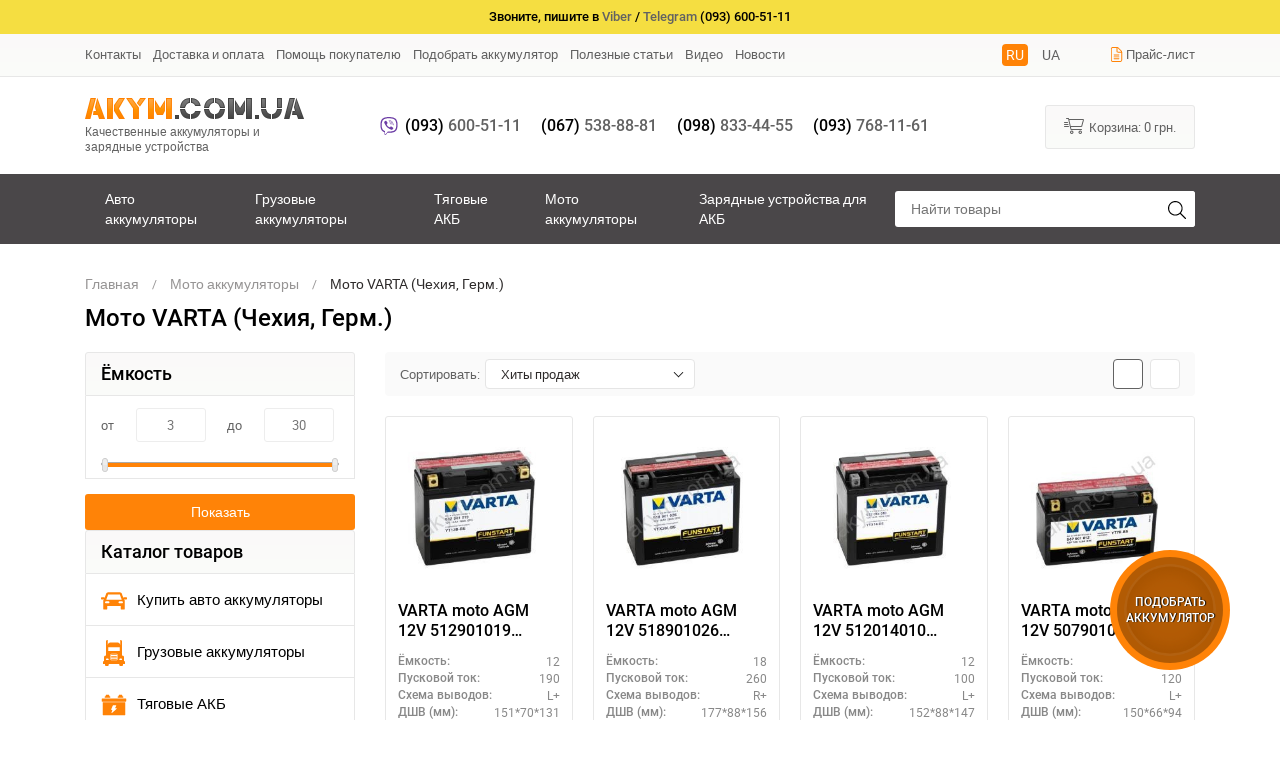

--- FILE ---
content_type: text/html; charset=utf-8
request_url: http://akym.com.ua/category/40859_moto-akkumuljator-varta/
body_size: 17528
content:
<!DOCTYPE html><html><head><meta charset="utf-8"><meta name="viewport" content="width=device-width, initial-scale=1.0, minimum-scale=1.0, maximum-scale=1.0, user-scalable=no"><title>купить Мото аккумуляторы VARTA по выгодным ценам Киев и по всей Украине.</title><meta name="keywords" content="Мото аккумуляторы VARTA" /><meta name="description" content="купить Мото аккумуляторы VARTA по выгодным ценам Киев и по всей Украине." /><link rel="icon" href="/favicon.ico"/><link rel="shortcut icon" href="/favicon.ico"/><link rel="stylesheet" href="/wa-data/public/site/themes/akym_theme/css/app.min.css"><link href="/wa-apps/shop/plugins/set/js/arcticmodal/jquery.arcticmodal-0.3.css?10.0.2" rel="stylesheet">
<link href="/wa-apps/shop/plugins/set/js/arcticmodal/themes/simple.css?10.0.2" rel="stylesheet">
<link href="/wa-apps/shop/plugins/set/css/style.css?10.0.2" rel="stylesheet">
<link href="/wa-apps/shop/plugins/geoip/css/bootstrap.min.css" rel="stylesheet">
<script>let real_theme_url = '/wa-data/public/site/themes/akym_theme/';</script><script src="/wa-data/public/site/themes/akym_theme/js/app.min.js"></script><script src="/wa-apps/shop/plugins/set/js/arcticmodal/jquery.arcticmodal-0.3.min.js?10.0.2"></script>
<script src="http://akym.com.ua/wa-data/public/shop/plugins/set/_/js/shopSetPlugin.js"></script>
<script src="/wa-apps/shop/plugins/geoip/js/bootstrap.min.js"></script>
<script src="/wa-apps/shop/plugins/geoip/js/geoip.js"></script>
<!-- plugin hook: 'frontend_head' --><link rel="stylesheet" href="/wa-apps/shop/plugins/smartsearch/css/themes/base/jquery.ui.all.css">
<link rel="stylesheet" href="/wa-apps/shop/plugins/smartsearch/css/themes/base/jquery.ui.theme.css">
<script type="text/javascript" src="/wa-content/js/jquery-ui/jquery.ui.core.min.js"></script>
<script type="text/javascript" src="/wa-content/js/jquery-ui/jquery.ui.widget.min.js"></script>
<script type="text/javascript" src="/wa-content/js/jquery-ui/jquery.ui.position.min.js"></script>
<script type="text/javascript" src="/wa-content/js/jquery-ui/jquery.ui.autocomplete.min.js"></script>

<style>
    .ui-autocomplete{
        width:  300px  !important;
        z-index: 9999 !important;
    }
    .autocomplete_img{
    display:none;
        float: left;
    }
    .autocomplete_content{
        padding-left: 5px;
        float: left;
        width: 300px;
    }
    .autocomplete_clear{
        clear: both
    }
    a.autocomplete_link{
        color: #000000 !important;
    }
    a.autocomplete_link:hover{
        color:  !important;
    }
    .autocomplete_price{
        color: #FF0000;
        font-weight: bold;
    }
</style>

<script>
    jQuery(function ($) {
        $(document).ready(function () {
            if ($("#search").length > 0) {
                $('#search').autocomplete({
                    delay: 500,
                    minLength: parseInt('2'),
                    source: function (request, response) {
                        request.term = request.term.replace(/^\s+|\s+$/g, '');
                        var query = request.term.replace(/\s+/g, '+');
                        $.ajax({
                            url: '/smartsearch/',
                            data: {
                                term: query
                            },
                            type: "GET",
                            dataType: "json",
                            success: function (data) {
                                if (data.status == 'ok') {
                                    var items = $.map(data.data, function (item) {
                                        var img = '';
                                        if (item.img_url) {
                                            img = '<img src="' + item.img_url + '" />';
                                        }
                                        return {
                                            label: item.name,
                                            value: item.name,
                                            url: item.frontend_url,
                                            text: '<div class="autocomplete_img">' + img + '</div>\
                                                <div class="autocomplete_content">\
                                                <span class="autocomplete_name">' + item.name + '</span>\
                                                <span class="autocomplete_price">' + item.price_str + '</span>\
                                                </div>\
                                                <br class="autocomplete_clear"/>'
                                        }
                                    });
                                    response(items);
                                }
                            }
                        });
                    },
                    select: function (event, ui) {
                        location.href = ui.item.url;
                    }
                }).data("autocomplete")._renderMenu = function (ul, items) {
                    $.each(items, function (index, item) {
                        $('<li></li>')
                                .data('item.autocomplete', item)
                                .append('<a href="' + item.url + '">' + item.text + '</a>')
                                .appendTo(ul);
                    });
                };
            }
        });
    });
</script>
	<link href="/wa-apps/shop/plugins/callb/css/callb.css?10.0.2.908" rel="stylesheet">

	
	<script src="/wa-apps/shop/plugins/callb/js/callb.frontend.js?10.0.2.908" type="text/javascript"></script>

	<script type="text/javascript">
		(function ($) {
			var localeSettings = {};
				localeSettings.text_close = 'Закрыть';
				localeSettings.error_sendmail = 'Произошла ошибка при отправке сообщения';
				localeSettings.error_name_phone = 'Заполните «Имя» и «Телефон»';

			callbFrontend.initModule("/callb/", {"style_header_text_color":"ffffff","style_header_background":"ff8307","style_form_background":"ffffff","style_form_height":"300","style_form_width":"400","text_submit_button":"\u041e\u0442\u043f\u0440\u0430\u0432\u0438\u0442\u044c","text_comment_placeholder":"\u0412\u0430\u0448 \u043a\u043e\u043c\u043c\u0435\u043d\u0442\u0430\u0440\u0438\u0439","text_phone_placeholder":"\u0412\u0430\u0448 \u0422\u0435\u043b\u0435\u0444\u043e\u043d","text_name_placeholder":"\u0412\u0430\u0448\u0435 \u0418\u043c\u044f","text_header_title":"\u041e\u0431\u0440\u0430\u0442\u043d\u044b\u0439 \u0437\u0432\u043e\u043d\u043e\u043a","phone_masked_input":"","id_in_html":"#call-back-button, #call-back-button2","email_of_recipient":"","email_of_sender":"","comment_status":"off","show_done":"off","status":"on","frontend_head_status":"on","update_time":"1497799189","style_submit_width":"300","style_submit_height":"34","style_submit_background":"ff8307","style_submit_text_color":"ffffff","style_close_ok_background":"4d9b58","style_close_error_background":"de4d2c","text_thanks_message":"\u0421\u043f\u0430\u0441\u0438\u0431\u043e,","text_more_thanks_message":"\u0432\u0430\u0448\u0435 \u0441\u043e\u043e\u0431\u0449\u0435\u043d\u0438\u0435 \u043e\u0442\u043f\u0440\u0430\u0432\u043b\u0435\u043d\u043e!","style_thanks_text_color":"717171","callb_request_limit":"10","privacy_status":"off","privacy_text":"\u041d\u0430\u0436\u0438\u043c\u0430\u044f \u043d\u0430 \u043a\u043d\u043e\u043f\u043a\u0443 \u00ab\u041e\u0442\u043f\u0440\u0430\u0432\u0438\u0442\u044c\u00bb, \u044f \u0434\u0430\u044e","privacy_link_text":"\u0441\u043e\u0433\u043b\u0430\u0441\u0438\u0435 \u043d\u0430 \u043e\u0431\u0440\u0430\u0431\u043e\u0442\u043a\u0443 \u043f\u0435\u0440\u0441\u043e\u043d\u0430\u043b\u044c\u043d\u044b\u0445 \u0434\u0430\u043d\u043d\u044b\u0445","privacy_link_url":"\/site\/privacy-policy\/","privacy_checkbox_status":"on","privacy_checkbox_checked":"unchecked"}, localeSettings);
		})(jQuery);
	</script>
		
<link rel="stylesheet" href="/wa-apps/shop/plugins/storequickorder/css/storequickorder.css">
<style>
 
/* Стиль отвечающий за кнопку "Заказать" в диалоговом окне */
#storequickorder input.submit-button {
   /* width: 96%; margin-left: 2%; - кнопка во всю ширину */
}


/* Стиль названий полей в диалоговом окне */
#storequickorder div.wa-name {
    /* text-align: right; - прижимает название к праву */
}
</style>
<script  type="text/javascript" src="/wa-apps/shop/plugins/storequickorder/js/storequickorder.js">
</script><script  type="text/javascript">
function storequickorder_event_order_created() {
    //yaCounterXXXXXX.reachGoal('TARGET_NAME');
    //return true;
}
$(function(){ $.storequickorder.setOptions({always_show_active_button : false,button_name : "Купить в 1 клик",button_cart_name : "Купить в 1 клик",button_name_not_available : "Купить в 1 клик",window_vert_align : true,window_style_position_absolute : false,window_margin_top : "200",check_stock_delay : "200",yaCounter_enabled : false,ga_enabled : false,yaCounter_id : "",yaCounter_target_name : "",ga_id : "",ga_target_name : ""}) });</script><script type="text/javascript">
$(function(){
	$.shopSetPlugin.init({
		url:'/',
		cart_form_selector: '#page-content form',
		cart_item_selector: '.cart .row[data-id="ITEMID"] .item-name',
		cart_item_qty_selector: '.cart .row[data-id="ITEMID"] .item-qty .qty',
		afterAddCompect: function(response){
			$('#cart .cart-total').html(response.data.total_html);
		}
	})
})
</script><meta property="og:type" content="article" />
<meta property="og:title" content="купить Мото аккумуляторы VARTA по выгодным ценам Киев и по всей Украине." />
<meta property="og:description" content="купить Мото аккумуляторы VARTA по выгодным ценам Киев и по всей Украине." />
<meta property="og:url" content="http://akym.com.ua/category/40859_moto-akkumuljator-varta/" />
<!-- Google tag (gtag.js) -->
<script async src="https://www.googletagmanager.com/gtag/js?id=G-DZYRNXQC9G"></script>
<script>
  window.dataLayer = window.dataLayer || [];
  function gtag(){dataLayer.push(arguments);}
  gtag('js', new Date());

  gtag('config', 'G-DZYRNXQC9G');
</script>
<script async src="https://www.googletagmanager.com/gtag/js?id=UA-9840439-1"></script>
<script>
  window.dataLayer = window.dataLayer || [];
  function gtag(){dataLayer.push(arguments);}
  gtag('js', new Date());

  gtag('config', 'UA-9840439-1');
  
</script><style>.header__alert{background-color: #f5de41;width: 100%;}.header__alert-content{position: relative;padding: 8px 16px;font-size: 13px;font-weight: 500;color: #000;text-align: center;}.alert__links{display: flex;align-items: center;margin-top: 14px;justify-content: center;}.alert__links a{margin: 0 6px;display: flex;align-items: center;font-size: 13px;justify-content: center;border: 1px #eee solid;border-radius: 6px;padding: 8px 12px;}.alert__links a span{font-size: 16px;margin-right: 6px;}.product__alert .alert__links a{border-color: #000;}@media screen and (max-width: 991px) {.header__alert{position: fixed;left: 0;top: 0;z-index: 10;}.mobile__header {top: 34px;}.main__content {padding-top: 102px;}}</style></head><body><div class="header__alert"><div class="header__alert-content"><div class="header__alert-message">Звоните, пишите в <a href="viber://chat?number=%2B380936005111" >Viber</a> / <a href="https://t.me/+380936005111" target="_blank">Telegram</a> (093) 600-51-11</div></div></div><div id="dialog-content" class="modal__alert" style="display: none;"><div class="modal__alert-content">При отсутствии связи - пишите, звоните в Viber / Telegram (093) 600-51-11 <br />
<div class="alert__links">
	<a href="viber://chat?number=%2B380936005111">
		<span class="icon-wrapper">
			<svg class="icon icon-viber">
				<use xlink:href="#icon-viber"></use>
			</svg>
		</span>
		Написать в Viber
	</a>
	<a href="https://t.me/+380936005111" target="_blank">
		<span class="icon-wrapper">
			<svg class="icon icon-telegram">
				<use xlink:href="#icon-telegram"></use>
			</svg>
		</span>
		Написать в Telegram
	</a>	
</div>
</div></div><script>$(document).ready(function(){if (!$.cookie('modal_alert_hide')) {function getWindow(){fancybox.show([{ src: "#dialog-content", type: "inline" }]);};setTimeout (getWindow, 5000);}$.cookie('modal_alert_hide', true, {expires: 180,path: '/'});})</script><header class="main__header"><div class="mobile__header"><div class="container"><div class="mobile__header-inner"><div class="mobile__menu js-openmobile-menu"><div class="hamburger hamburger--squeeze js-hamburger"><div class="hamburger-box"><div class="hamburger-inner"></div></div></div><nav id="mobile-menu"><ul><li class="mobile__menu-custom"><span><div class="mobileMenu"><div class="mobileMenu-inner"><div class="mobileMenu-search mobile__search"><form action="/search/" class="mobile__search-form"><div class="mobile__search-row"><input type="search" class="mobile__search-input" name="query"  placeholder="Поиск по каталогу"><button type="submit"><span class="icon-wrapper"><svg class="icon icon-magnifying-glass"><use xlink:href="#icon-magnifying-glass"></use></svg></span></button></div></form></div><div class="mobileMenu-phone"><a href="tel:+380936005111">(093) 600-51-11</a><a href="tel:+380675388881">(067) 538-88-81</a><a href="tel:+380988334455">(098) 833-44-55</a><a href="tel:+380937681161">(093) 768-11-61</a><span>Ежедневно с 9:00 до 21:00 принимаем заказы.</span><span>Ежедневно с 9:00 до 18:00 выдача АКБ с малого склада.</span></div></div></div></span></li><li class="mobile__menu-subheader"><span>Каталог товаров</span><ul><li><a href="/category/624_auto-akkumuljatory/" title="Авто аккумуляторы">Авто аккумуляторы</a></li><li><a href="/category/564_gruzovye-akkumuljatory/" title="Грузовые аккумуляторы">Грузовые аккумуляторы</a></li><li><a href="/category/727_tjagovye-akkumuljatory/" title="Тяговые АКБ">Тяговые АКБ</a></li><li><a href="/category/561_moto-akkumuljatory/" title="Мото аккумуляторы">Мото аккумуляторы</a></li><li><a href="/category/714_zarjadnye-ustrojkstva/" title="Зарядные устройства для АКБ">Зарядные устройства для АКБ</a></li></ul></li><li class="top__menu-item"><a href="/auxpage_2/">Контакты</a></li><li class="top__menu-item"><a href="/auxpage_dostavka/">Доставка и оплата</a></li><li class="top__menu-item"><a href="/category/42917_pomoshch-pokupatyelyu/">Помощь покупателю</a></li><li class="top__menu-item"><a href="/category/723_podbor-akkumuljatora-po-marke-avto-moto-transporta/">Подобрать аккумулятор</a></li><li class="top__menu-item"><a href="/category/572_poleznye-stati/">Полезные статьи</a></li><li class="top__menu-item"><a href="/category/40662_video/">Видео</a></li><li class="top__menu-item"><a href="/news/">Новости</a></li></ul></nav></div><div class="mobile__logo"><a class="mobile__logo-link" href="/"><img class="mobile__logo-img" src="/wa-data/public/site/themes/akym_theme/images/logo.png" width="220" height="22" alt=""></a></div><div class="mobile__actions"><div class="mobile__actions-item item__lang"><a href="?locale=ru_RU" class="item__lang-link active">RU</a><a href="?locale=uk_UA" class="item__lang-link">UA</a></div><div class="mobile__actions-item item__cart"><a href="/order/" class="item__cart-link"><span class="icon-wrapper"><svg class="icon icon-cart-shopping-fast"><use xlink:href="#icon-cart-shopping-fast"></use></svg></span><span class="item__cart-count js-cart-count">0</span></a></div></div></div></div></div><div class="top__header"><div class="container"><div class="top__header-inner"><nav class="top__menu"><ul class="top__menu-list"><li class="top__menu-item"><a href="/auxpage_2/" class="top__menu-link" title="Контакты">Контакты</a></li><li class="top__menu-item"><a href="/auxpage_dostavka/" class="top__menu-link" title="Доставка и оплата">Доставка и оплата</a></li><li class="top__menu-item"><a href="/category/42917_pomoshch-pokupatyelyu/" class="top__menu-link" title="Помощь покупателю">Помощь покупателю</a></li><li class="top__menu-item"><a href="/category/723_podbor-akkumuljatora-po-marke-avto-moto-transporta/" class="top__menu-link" title="Подобрать аккумулятор">Подобрать аккумулятор</a></li><li class="top__menu-item"><a href="/category/572_poleznye-stati/" class="top__menu-link" title="Полезные статьи">Полезные статьи</a></li><li class="top__menu-item"><a href="/category/40662_video/" class="top__menu-link" title="Видео">Видео</a></li><li class="top__menu-item"><a href="/news/" class="top__menu-link" title="Новости">Новости</a></li></ul></nav><div class="top__lang"><a href="?locale=ru_RU" class="top__lang-link active">RU</a><a href="?locale=uk_UA" class="top__lang-link">UA</a></div><nav class="top__menu"><ul class="top__menu-list"><li class="top__menu-item"><a href="" class="top__menu-link"><span class="icon-wrapper"><svg class="icon icon-file-lines"><use xlink:href="#icon-file-lines"></use></svg></span>Прайс-лист</a></li></ul></nav></div></div></div><div class="content__header"><div class="container"><div class="content__header-inner"><div class="top__logo"><a href="/" class="top__logo-link"><img src="/wa-data/public/site/themes/akym_theme/images/logo.png"  width="220" height="22" alt="" class="top__logo-img"><span class="top__logo-slogan">Качественные аккумуляторы и зарядные устройства</span></a></div><div class="top__contacts"><ul class="top__contacts-list"><li class="top__contacts-item is-absolute"><a href="viber://chat?number=%2B380936005111" class="top__contacts-link"><span class="icon-wrapper"><svg class="icon icon-viber"><use xlink:href="#icon-viber"></use></svg></span></a></li><li class="top__contacts-item"><a href="tel:+380936005111" class="top__contacts-link"><span>(093)</span> 600-51-11</a></li><li class="top__contacts-item"><a href="tel:+380675388881" class="top__contacts-link"><span>(067)</span> 538-88-81</a></li><li class="top__contacts-item"><a href="tel:+380988334455" class="top__contacts-link"><span>(098)</span> 833-44-55</a></li><li class="top__contacts-item"><a href="tel:+380937681161" class="top__contacts-link"><span>(093)</span> 768-11-61</a></li></ul></div><div class="top__cart"><a href="/order/" class="top__cart-link"><span class="icon-wrapper"><svg class="icon icon-cart-shopping-fast"><use xlink:href="#icon-cart-shopping-fast"></use></svg></span>Корзина: <span class="top__cart-total js-cart-total">0 <span> грн.</span></span></a></div></div></div></div><div class="catalog__header"><div class="container"><div class="catalog__header-inner"><nav class="catalog__list"><ul class="catalog__list-list"><li class="catalog__list-item"><a href="/category/624_auto-akkumuljatory/" class="catalog__list-link" title="Авто аккумуляторы">Авто аккумуляторы</a></li><li class="catalog__list-item"><a href="/category/564_gruzovye-akkumuljatory/" class="catalog__list-link" title="Грузовые аккумуляторы">Грузовые аккумуляторы</a></li><li class="catalog__list-item"><a href="/category/727_tjagovye-akkumuljatory/" class="catalog__list-link" title="Тяговые АКБ">Тяговые АКБ</a></li><li class="catalog__list-item"><a href="/category/561_moto-akkumuljatory/" class="catalog__list-link" title="Мото аккумуляторы">Мото аккумуляторы</a></li><li class="catalog__list-item"><a href="/category/714_zarjadnye-ustrojkstva/" class="catalog__list-link" title="Зарядные устройства для АКБ">Зарядные устройства для АКБ</a></li></ul></nav><div class="top__search"><form method="get" action="/search/" class="top__search-form"><input class="top__search-input" type="search" name="query"  placeholder="Найти товары"><button class="top__search-button" type="submit"><svg class="icon icon-magnifying-glass"><use xlink:href="#icon-magnifying-glass"></use></svg></button></form></div></div></div></div></header><div id="app"><main class="main__content">
<!-- plugin hook: 'frontend_header' --><div class="category"><div class="container"><div class="category__header"><div class="main__breadcrumbs"><ul class="main__breadcrumbs-list" itemscope itemtype="http://schema.org/BreadcrumbList"><li class="main__breadcrumbs-item" itemprop="itemListElement" itemscope itemtype="http://schema.org/ListItem"><a class="main__breadcrumbs-link" href="/" itemprop="item"><span itemprop="name">Главная</span><meta itemprop="position" content="1"></a></li><li class="main__breadcrumbs-item" itemprop="itemListElement" itemscope itemtype="http://schema.org/ListItem"><a class="main__breadcrumbs-link" href="/category/561_moto-akkumuljatory/" itemprop="item"><span itemprop="name">Мото аккумуляторы</span><meta itemprop="position" content="2"></a></li><li class="main__breadcrumbs-active"><span class="main__breadcrumbs-name">Мото VARTA (Чехия, Герм.)</span></li></ul></div><div class="category__name"><h1 class="category-name">Мото VARTA (Чехия, Герм.)</h1></div></div><div class="category__inner"><aside class="category__aside"><div class="filters js-ajax-filters"><div class="filters__header"><span class="filters__header-title">Фильтр</span><span class="filters__header-close js-filters-close"><span class="icon-wrapper"><svg class="icon icon-xmark"><use xlink:href="#icon-xmark"></use></svg></span></span></div><form class="filters__form" method="get" action="/category/40859_moto-akkumuljator-varta/" data-loading="/wa-data/public/site/themes/akym_theme/img/loading16.gif"><div class="filters__form-item"><div class="filters__form-title">Ёмкость</div><div class="filters__form-values"><div class="filters__slider js-filters-slider slider">от <input type="text" class="min" name="yemkost_ach_[min]" placeholder="3" >до <input type="text" class="max" name="yemkost_ach_[max]" placeholder="30" ></div></div></div></form><div class="filters__footer"><span class="theme-btn btn-accent js-filters-close">Показать <span class="js-filters-count-response"></span></span></div></div><style>.categories__list{margin: 0;padding: 0;list-style: none;}.categories__list ul{display: none;}.categories__list-item.level-0{border-bottom: 1px solid #e7e7e7;margin-bottom: 0;padding: 15px;position: relative;}.categories__list-link.level-0{color: #000;display: inline-block;font-size: 15px;padding-left: 36px;position: relative;}.categories__list-link span.icon-wrapper {color: #ff8307;font-size: 26px;left: 0;position: absolute;top: 50%;-webkit-transform: translateY(-50%);-ms-transform: translateY(-50%);transform: translateY(-50%);}.categories__list.level-1{background-color: #f2f2f2;border-radius: 3px;list-style: none;margin: 15px -15px -15px;padding: 15px 0;}.categories__list-item.level-1.active{}.categories__list-link.level-1{display: block;padding: 5px 15px;}.categories__list.level-2{margin-left: 30px;}.categories__list-link.level-2{display: block;padding: 3px 5px;}.categories__list.level-3{margin-left: 20px;}.categories__list-link.level-3{display: block;padding: 3px 5px;font-size: 13px;}.categories__list-item.active > ul{display: block;}.categories__list-link.active{font-weight: bold;}</style><div class="sidebar__block"><div class="sidebar__block-inner"><div class="sidebar__block-title">Каталог товаров</div><div class="sidebar__block-content is-categories"><div class="sidebar__categories"><ul class="categories__list level-0"><li class="categories__list-item  level-0"><a class="categories__list-link level-0 " href="/category/624_auto-akkumuljatory/"><span class="icon-wrapper"><svg class="icon icon-car"><use xlink:href="#icon-car"></use></svg></span>Купить авто аккумуляторы</a><ul class="categories__list level-1"><li class="categories__list-item  level-1"><a class="categories__list-link level-1 " href="/category/aktsiya-akkumulyatory/">Акция аккумуляторы</a></li><li class="categories__list-item  level-1"><a class="categories__list-link level-1 " href="/category/645_akkumuljatory-varta/">VARTA (Чехия, Герм.)</a><ul class="categories__list level-2"><li class="categories__list-item  level-2"><a class="categories__list-link level-2 " href="/category/647_blue/">VARTA BLUE dynamic</a><ul class="categories__list level-3"><li class="categories__list-item  level-3"><a class="categories__list-link level-3 " href="/category/664_podbor-varta-blue-dynamic-po-parametram/">Подбор VARTA BLUE Dynamic по параметрам</a></li></ul></li><li class="categories__list-item  level-2"><a class="categories__list-link level-2 " href="/category/648_varta-silver-dynamic/">VARTA SILVER dynamic</a><ul class="categories__list level-3"><li class="categories__list-item  level-3"><a class="categories__list-link level-3 " href="/category/677_podbor-varta-silver-po-parametram/">Подбор VARTA SILVER - по параметрам.</a></li></ul></li><li class="categories__list-item  level-2"><a class="categories__list-link level-2 " href="/category/tenax-chekhiya-ispaniya/">Tenax (Чехия, Испания)</a></li><li class="categories__list-item  level-2"><a class="categories__list-link level-2 " href="/category/safa/">SAFA (Чехия, Испания)</a></li><li class="categories__list-item  level-2"><a class="categories__list-link level-2 " href="/category/40582_varta-start-stop-plus/">VARTA Start-Stop Plus</a></li><li class="categories__list-item  level-2"><a class="categories__list-link level-2 " href="/category/40581_varta-start-stop/">Varta Start-Stop</a></li><li class="categories__list-item  level-2"><a class="categories__list-link level-2 " href="/category/738_varta-ultra-dynamic/">Varta ULTRA dynamic</a></li><li class="categories__list-item  level-2"><a class="categories__list-link level-2 " href="/category/678_podbor-avto-akb-varta-po-parametram/">Подбор авто акб - VARTA - по параметрам.</a></li></ul></li><li class="categories__list-item  level-1"><a class="categories__list-link level-1 " href="/category/633_akb-bosch/">BOSCH (Испан., Герм.)</a><ul class="categories__list level-2"><li class="categories__list-item  level-2"><a class="categories__list-link level-2 " href="/category/749_akkumuljatory-bosch-s4-silver/">Bosch S4 Silver</a></li><li class="categories__list-item  level-2"><a class="categories__list-link level-2 " href="/category/750_akkumuljatory-bosch-s5-silver-plus/">Bosch S5 Silver Plus</a></li><li class="categories__list-item  level-2"><a class="categories__list-link level-2 " href="/category/751_akkumuljatory-bosch-s6-agm-high-tec/">Bosch S6 AGM High Tec</a></li><li class="categories__list-item  level-2"><a class="categories__list-link level-2 " href="/category/bosch-agm/">Bosch AGM</a></li><li class="categories__list-item  level-2"><a class="categories__list-link level-2 " href="/category/bosch-efb/">BOSCH EFB</a></li><li class="categories__list-item  level-2"><a class="categories__list-link level-2 " href="/category/bosch-t4-t5/">BOSCH T4 T5</a></li><li class="categories__list-item  level-2"><a class="categories__list-link level-2 " href="/category/748_akkumuljatory-bosch-s3/">Bosch S3 (НЕТ В УКРАИНЕ)</a></li><li class="categories__list-item  level-2"><a class="categories__list-link level-2 " href="/category/684_podbor-avto-akb-bosch-po-parametram/">Подбор авто акб - BOSCH - по параметрам.</a></li></ul></li><li class="categories__list-item  level-1"><a class="categories__list-link level-1 " href="/category/652_sznajder-plus/">SZNAJDER Plus</a></li><li class="categories__list-item  level-1"><a class="categories__list-link level-1 " href="/category/zap-polsha/">ZAP (Польша)</a><ul class="categories__list level-2"><li class="categories__list-item  level-2"><a class="categories__list-link level-2 " href="/category/zap-plus/">ZAP Plus</a></li><li class="categories__list-item  level-2"><a class="categories__list-link level-2 " href="/category/zap-carbon-efb/">ZAP Carbon EFB</a></li><li class="categories__list-item  level-2"><a class="categories__list-link level-2 " href="/category/zap-silver/">ZAP Silver</a></li><li class="categories__list-item  level-2"><a class="categories__list-link level-2 " href="/category/zap-truck-freeway/">ZAP Truck Freeway</a></li></ul></li><li class="categories__list-item  level-1"><a class="categories__list-link level-1 " href="/category/721_akkumuljator-centra/">Centra (Польша)</a></li><li class="categories__list-item  level-1"><a class="categories__list-link level-1 " href="/category/baren-italiya/">BAREN (Италия)</a></li><li class="categories__list-item  level-1"><a class="categories__list-link level-1 " href="/category/fiamm-italiya/">FIAMM (Италия)</a><ul class="categories__list level-2"><li class="categories__list-item  level-2"><a class="categories__list-link level-2 " href="/category/fiamm-titanium-black/">FIAMM Titanium Black</a></li><li class="categories__list-item  level-2"><a class="categories__list-link level-2 " href="/category/fiamm-titanium-pro/">FIAMM Titanium Pro</a></li><li class="categories__list-item  level-2"><a class="categories__list-link level-2 " href="/category/fiamm-ecoforce-afb/">FIAMM Ecoforce AFB</a></li><li class="categories__list-item  level-2"><a class="categories__list-link level-2 " href="/category/fiamm-ecoforce-agm/">FIAMM Ecoforce AGM</a></li></ul></li><li class="categories__list-item  level-1"><a class="categories__list-link level-1 " href="/category/maxion-turtsiya/">MAXION (Турция)</a></li><li class="categories__list-item  level-1"><a class="categories__list-link level-1 " href="/category/category_43601/">PLATIN (Турция)</a></li><li class="categories__list-item  level-1"><a class="categories__list-link level-1 " href="/category/manforse-turtsiya/">MANFORCE (Турция)</a></li><li class="categories__list-item  level-1"><a class="categories__list-link level-1 " href="/category/moll-germaniya/">MOLL (Германия)</a></li><li class="categories__list-item  level-1"><a class="categories__list-link level-1 " href="/category/682_forse-premium/">FORSE PREMIUM (Укр)</a><ul class="categories__list level-2"><li class="categories__list-item  level-2"><a class="categories__list-link level-2 " href="/category/690_podbor-avto-akb-forse-po-parametram/">Подбор авто акб - FORSE - по параметрам.</a></li></ul></li><li class="categories__list-item  level-1"><a class="categories__list-link level-1 " href="/category/inter-vesta-ukr/">INTER (Веста, УКР)</a></li><li class="categories__list-item  level-1"><a class="categories__list-link level-1 " href="/category/679_ista-standart/">ISTA  - Standart (Укр)</a><ul class="categories__list level-2"><li class="categories__list-item  level-2"><a class="categories__list-link level-2 " href="/category/694_podbor-avto-akb-ista-po-parametram/">Подбор авто акб - ISTA - по параметрам.</a></li></ul></li><li class="categories__list-item  level-1"><a class="categories__list-link level-1 " href="/category/ista-7-series-ukr/">ISTA 7 Series (Укр)</a></li><li class="categories__list-item  level-1"><a class="categories__list-link level-1 " href="/category/649_akkumuljatory-sznajder/">SZNAJDER (Польша)</a><ul class="categories__list level-2"><li class="categories__list-item  level-2"><a class="categories__list-link level-2 " href="/category/sznajder-plyus/">SZNAJDER Плюс</a></li><li class="categories__list-item  level-2"><a class="categories__list-link level-2 " href="/category/sznajder-silver-calcium/">SZNAJDER Silver Calcium</a></li><li class="categories__list-item  level-2"><a class="categories__list-link level-2 " href="/category/sznajder-carbon-start-stop-efb/">SZNAJDER Carbon Start Stop EFB</a></li><li class="categories__list-item  level-2"><a class="categories__list-link level-2 " href="/category/656_sznajder-truck/">SZNAJDER Truck</a></li><li class="categories__list-item  level-2"><a class="categories__list-link level-2 " href="/category/704_podbor-avto-akb-sznajder-po-parametram/">Подбор авто акб - SZNAJDER - по параметрам.</a></li></ul></li><li class="categories__list-item  level-1"><a class="categories__list-link level-1 " href="/category/category_42975/">Exide (Польша, США)</a><ul class="categories__list level-2"><li class="categories__list-item  level-2"><a class="categories__list-link level-2 " href="/category/category_42985/">Exide PREMIUM</a></li><li class="categories__list-item  level-2"><a class="categories__list-link level-2 " href="/category/category_42986/">Exide PREMIUM JIS</a></li><li class="categories__list-item  level-2"><a class="categories__list-link level-2 " href="/category/category_42987/">Exide EXCELL</a></li><li class="categories__list-item  level-2"><a class="categories__list-link level-2 " href="/category/category_42979/">Exide START-STOP AGM</a></li><li class="categories__list-item  level-2"><a class="categories__list-link level-2 " href="/category/exide-start-stop-efb/">EXIDE Start-Stop EFB</a></li></ul></li><li class="categories__list-item  level-1"><a class="categories__list-link level-1 " href="/category/category641_rocket/">ROCKET (Корея)</a><ul class="categories__list level-2"><li class="categories__list-item  level-2"><a class="categories__list-link level-2 " href="/category/703_podbor-avto-akb-rocket-po-parametram-/">Подбор авто акб - ROCKET - по параметрам.</a></li></ul></li><li class="categories__list-item  level-1"><a class="categories__list-link level-1 " href="/category/630_ista-feon_ap/">ISTA (Украина)</a><ul class="categories__list level-2"><li class="categories__list-item  level-2"><a class="categories__list-link level-2 " href="/category/41451_plazma/">Plazma ( УКР)</a></li><li class="categories__list-item  level-2"><a class="categories__list-link level-2 " href="/category/716_akkumuljatory-ista-7-series/">ISTA 7 Series</a></li><li class="categories__list-item  level-2"><a class="categories__list-link level-2 " href="/category/698_podbor-avto-akb-ista-po-parametram_9y/">Подбор авто акб - ISTA - по параметрам.</a></li></ul></li><li class="categories__list-item  level-1"><a class="categories__list-link level-1 " href="/category/40612_akkumuljator-mutlu/">Mutlu (Турция)</a></li><li class="categories__list-item  level-1"><a class="categories__list-link level-1 " href="/category/power-turtsiya/">POWER (Турция)</a></li><li class="categories__list-item  level-1"><a class="categories__list-link level-1 " href="/category/643_akkumuljatory-global-jukoreja/">GLOBAL (Ю.Корея)</a><ul class="categories__list level-2"><li class="categories__list-item  level-2"><a class="categories__list-link level-2 " href="/category/685_podbor-avto-akb-global-po-parametram/">Подбор авто акб - GLOBAL - по параметрам.</a></li></ul></li><li class="categories__list-item  level-1"><a class="categories__list-link level-1 " href="/category/681_akkumuljatory-westa/">WESTA (Украина)</a><ul class="categories__list level-2"><li class="categories__list-item  level-2"><a class="categories__list-link level-2 " href="/category/41450_flagman/">Flagman (Веста, УКР)</a></li><li class="categories__list-item  level-2"><a class="categories__list-link level-2 " href="/category/692_podbor-avto-akb-westa-po-parametram/">Подбор авто акб - WESTA - по параметрам.</a></li></ul></li><li class="categories__list-item  level-1"><a class="categories__list-link level-1 " href="/category/42892_moratti/">Moratti (Словения)</a></li><li class="categories__list-item  level-1"><a class="categories__list-link level-1 " href="/category/707_avtoakkumuljatory-a-mega/">А-Мега (Украина)</a><ul class="categories__list level-2"><li class="categories__list-item  level-2"><a class="categories__list-link level-2 " href="/category/a-mega-premium/">A-MEGA PREMIUM</a></li><li class="categories__list-item  level-2"><a class="categories__list-link level-2 " href="/category/a-mega-standard/">A-MEGA Standard</a></li></ul></li><li class="categories__list-item  level-1"><a class="categories__list-link level-1 " href="/category/hankook-koreya/">Hankook (Корея)</a></li><li class="categories__list-item  level-1"><a class="categories__list-link level-1 " href="/category/710_avto-akkumuljatory-medalist/">MEDALIST (Корея)</a></li><li class="categories__list-item  level-1"><a class="categories__list-link level-1 " href="/category/42913_winmaxx/">WinMAXX (Болгария)</a></li><li class="categories__list-item  level-1"><a class="categories__list-link level-1 " href="/category/40639_akkumuljator-energizer/">ENERGIZER</a></li><li class="categories__list-item  level-1"><a class="categories__list-link level-1 " href="/category/Archive/">Архив АКБ</a></li></ul></li><li class="categories__list-item  level-0"><a class="categories__list-link level-0 " href="/category/564_gruzovye-akkumuljatory/"><span class="icon-wrapper"><svg class="icon icon-truck"><use xlink:href="#icon-truck"></use></svg></span>Грузовые аккумуляторы</a><ul class="categories__list level-1"><li class="categories__list-item  level-1"><a class="categories__list-link level-1 " href="/category/617_-akb-bosch-/">BOSCH (Испан., Герм.)</a></li><li class="categories__list-item  level-1"><a class="categories__list-link level-1 " href="/category/735_akkumuljator-centra_vf/">Centra (Польша)</a></li><li class="categories__list-item  level-1"><a class="categories__list-link level-1 " href="/category/40584_gruzovye-akkumuljatory-exide/">Exide (Корея, США)</a></li><li class="categories__list-item  level-1"><a class="categories__list-link level-1 " href="/category/41575_akkumuljatory-avtomobilnye-flagman-/">Flagman (Веста, УКР)</a></li><li class="categories__list-item  level-1"><a class="categories__list-link level-1 " href="/category/733_akkumuljatory-medalist/">MEDALIST (Корея)</a></li><li class="categories__list-item  level-1"><a class="categories__list-link level-1 " href="/category/731_gruz-akkumuljatory-varta/">VARTA (Чехия, Герм.)</a></li><li class="categories__list-item  level-1"><a class="categories__list-link level-1 " href="/category/737_akkumuljatory-ista-multi/">ISTA (MULTI) Украина</a></li><li class="categories__list-item  level-1"><a class="categories__list-link level-1 " href="/category/734_akkumuljatory-volta-ista/">VOLTA (Иста) Украина</a></li><li class="categories__list-item  level-1"><a class="categories__list-link level-1 " href="/category/41572_akkumuljatory-gruzovye-ista-plazma/">Ista Plazma (Украина)</a></li><li class="categories__list-item  level-1"><a class="categories__list-link level-1 " href="/category/736_akkumuljatory-a-mega/">А-Мега (Украина)</a></li><li class="categories__list-item  level-1"><a class="categories__list-link level-1 " href="/category/40608_akkumuljator-varta-promotive/">Varta Promotive (Чехия, Герм.)</a></li><li class="categories__list-item  level-1"><a class="categories__list-link level-1 " href="/category/40626_akkumuljatory-mutlu-gruzovye/">Mutlu (Турция)</a></li><li class="categories__list-item  level-1"><a class="categories__list-link level-1 " href="/category/674_akkumuljatory-ttan-truck/">Аккумуляторы ТІТАН Truck</a></li><li class="categories__list-item  level-1"><a class="categories__list-link level-1 " href="/category/661_akkumuljatory-sznajder_y5/">Аккумуляторы SZNAJDER</a></li><li class="categories__list-item  level-1"><a class="categories__list-link level-1 " href="/category/622_akkumuljatory-tab-slovenija_y6/">Аккумуляторы TAB (Словения)</a></li><li class="categories__list-item  level-1"><a class="categories__list-link level-1 " href="/category/621_ista-feon/">ISTA FEON (Украина)</a></li></ul></li><li class="categories__list-item  level-0"><a class="categories__list-link level-0 " href="/category/727_tjagovye-akkumuljatory/"><span class="icon-wrapper"><svg class="icon icon-car_battery"><use xlink:href="#icon-car_battery"></use></svg></span>Тяговые АКБ</a><ul class="categories__list level-1"><li class="categories__list-item  level-1"><a class="categories__list-link level-1 " href="/category/lifepo4-i-agm-2024-2025/">LiFePO4 и AGM 2024 - 2025</a></li><li class="categories__list-item  level-1"><a class="categories__list-link level-1 " href="/category/42537_tjagovye-akkumuljatory-leoch/">Leoch (Китай)</a></li><li class="categories__list-item  level-1"><a class="categories__list-link level-1 " href="/category/729_akkumuljator-optima/">Optima (США)</a></li><li class="categories__list-item  level-1"><a class="categories__list-link level-1 " href="/category/40583_varta-professional/">Varta Professional (Чехия, Герм.)</a></li><li class="categories__list-item  level-1"><a class="categories__list-link level-1 " href="/category/42539_tjagovyj-akkumuljator-csb/">CSB (Китай)</a></li><li class="categories__list-item  level-1"><a class="categories__list-link level-1 " href="/category/42540_akkumuljatornye-tjagovye-batarei-egl-/">EGL (Китай)</a></li><li class="categories__list-item  level-1"><a class="categories__list-link level-1 " href="/category/42541_tjagovye-batarei-great-power/">Great Power (Китай)</a></li></ul></li><li class="categories__list-item  active level-0"><a class="categories__list-link level-0  active" href="/category/561_moto-akkumuljatory/"><span class="icon-wrapper"><svg class="icon icon-moto"><use xlink:href="#icon-moto"></use></svg></span>Мото аккумуляторы</a><ul class="categories__list level-1"><li class="categories__list-item  level-1"><a class="categories__list-link level-1 " href="/category/moto-maxion-kitay/">Мото MAXION (Китай)</a><ul class="categories__list level-2"><li class="categories__list-item  level-2"><a class="categories__list-link level-2 " href="/category/maxion-gel/">MAXION GEL</a></li><li class="categories__list-item  level-2"><a class="categories__list-link level-2 " href="/category/maxion-agm/">MAXION AGM</a></li><li class="categories__list-item  level-2"><a class="categories__list-link level-2 " href="/category/maxion-kislotnyy/">MAXION кислотный</a></li></ul></li><li class="categories__list-item  level-1"><a class="categories__list-link level-1 " href="/category/42843_exide-moto/">Мото Exide (США)</a><ul class="categories__list level-2"><li class="categories__list-item  level-2"><a class="categories__list-link level-2 " href="/category/42844_exide-agm-gel/">Exide AGM-GEL, wet &amp;amp; charged</a></li><li class="categories__list-item  level-2"><a class="categories__list-link level-2 " href="/category/42845_exide-agm/">Exide AGM, dry charged</a></li><li class="categories__list-item  level-2"><a class="categories__list-link level-2 " href="/category/42846_exide-need-to-be-charged/">Exide need to be charged,</a></li></ul></li><li class="categories__list-item  active level-1"><a class="categories__list-link level-1  active" href="/category/40859_moto-akkumuljator-varta/">Мото VARTA (Чехия, Герм.)</a><ul class="categories__list level-2"><li class="categories__list-item  level-2"><a class="categories__list-link level-2 " href="/category/40861_akkumuljatory-varta-agm/">VARTA AGM</a></li><li class="categories__list-item  level-2"><a class="categories__list-link level-2 " href="/category/40860_akkumuljatory-varta-funstart/">VARTA Funstart</a></li><li class="categories__list-item  level-2"><a class="categories__list-link level-2 " href="/category/40862_varta-funstart-freshpack/">VARTA FUNSTART FRESHPACK</a></li><li class="categories__list-item  level-2"><a class="categories__list-link level-2 " href="/category/667_motocikletnye-akkumuljatory-12-volt/">Мотоциклетные аккумуляторы 12 вольт</a><ul class="categories__list level-3"><li class="categories__list-item  level-3"><a class="categories__list-link level-3 " href="/category/587_12-volt/">Мото Варта (Чехия, Герм.)</a><ul class="categories__list level-4"><li class="categories__list-item  level-4"><a class="categories__list-link level-4 " href="/category/662_-podbor-moto-akb-12v-po-parametram/">ПОДБОР VARTA - 12V - по параметрам.</a></li><li class="categories__list-item  level-4"><a class="categories__list-link level-4 " href="/category/580_agm-tehnologija/">AGM-технология</a><ul class="categories__list level-5"><li class="categories__list-item  level-5"><a class="categories__list-link level-5 " href="/category/592_podbor-moto-akb-po-parametram/">Подбор мото акб - AGM-технология - по параметрам.</a></li></ul></li><li class="categories__list-item  level-4"><a class="categories__list-link level-4 " href="/category/581_fresh-pack/">FRESH PACK</a><ul class="categories__list level-5"><li class="categories__list-item  level-5"><a class="categories__list-link level-5 " href="/category/593_podbor-moto-akb-fresh-pack-po-parametram/">Подбор мото акб - FRESH PACK - по параметрам.</a></li></ul></li><li class="categories__list-item  level-4"><a class="categories__list-link level-4 " href="/category/582_funstart/">FUNSTART</a><ul class="categories__list level-5"><li class="categories__list-item  level-5"><a class="categories__list-link level-5 " href="/category/594_666_motocikletnye-akkumuljatory-titan/">Подбор мото акб - FUNSTART - по параметрам.</a></li></ul></li></ul></li></ul></li></ul></li><li class="categories__list-item  level-1"><a class="categories__list-link level-1 " href="/category/category_42958/">Мото Outdo (Китай)</a><ul class="categories__list level-2"><li class="categories__list-item  level-2"><a class="categories__list-link level-2 " href="/category/category_42961/">MOTO OUTDO GEL (оранжевый)</a></li><li class="categories__list-item  level-2"><a class="categories__list-link level-2 " href="/category/category_42960/">MOTO OUTDO AGM (черный)</a></li><li class="categories__list-item  level-2"><a class="categories__list-link level-2 " href="/category/category_42959/">MOTO OUTDO кислотный (белый)</a></li></ul></li><li class="categories__list-item  level-1"><a class="categories__list-link level-1 " href="/category/arkhiv-moto-akb/">Архив мото АКБ</a></li></ul></li><li class="categories__list-item  level-0"><a class="categories__list-link level-0 " href="/category/714_zarjadnye-ustrojkstva/"><span class="icon-wrapper"><svg class="icon icon-powerbank"><use xlink:href="#icon-powerbank"></use></svg></span>Зарядные устройства для АКБ</a><ul class="categories__list level-1"><li class="categories__list-item  level-1"><a class="categories__list-link level-1 " href="/category/754_zarjadnoe-ustrojstvo-aidam/">АИДАм (Украина)</a></li><li class="categories__list-item  level-1"><a class="categories__list-link level-1 " href="/category/tor-pro-kitay/">Tor pro (Китай)</a></li><li class="categories__list-item  level-1"><a class="categories__list-link level-1 " href="/category/753_zarjadnye-ustrojstva-bosch/">BOSCH (Испан., Китай.)</a></li><li class="categories__list-item  level-1"><a class="categories__list-link level-1 " href="/category/arkhiv-zaryadnye-ustroystva/">Архив зарядные устройства</a></li></ul></li></ul></div></div></div></div><div class="sidebar__block"><div class="sidebar__block-inner"><div class="sidebar__banners"><div class="sidebar__banners-item"><img src="/wa-data/public/site/themes/akym_theme/images/banners/1.jpg" alt=""></div><div class="sidebar__banners-item"><img src="/wa-data/public/site/themes/akym_theme/images/banners/2.jpg" alt=""></div></div></div></div><div class="sidebar__block"><div class="sidebar__block-inner"><div class="sidebar__block-title">Полезная информация</div><div class="sidebar__block-content"><div class="sidebar__information"><ul class="sidebar__information-list"><li class="sidebar__information-item"><a href="#" class="sidebar__information-link"><span class="icon-wrapper"><svg class="icon icon-circle-info"><use xlink:href="#icon-circle-info"></use></svg></span>Купить аккумулятор в кредит</a></li><li class="sidebar__information-item"><a href="#" class="sidebar__information-link"><span class="icon-wrapper"><svg class="icon icon-circle-info"><use xlink:href="#icon-circle-info"></use></svg></span>5 советов по эксплуатации аккумуляторов</a></li><li class="sidebar__information-item"><a href="#" class="sidebar__information-link"><span class="icon-wrapper"><svg class="icon icon-circle-info"><use xlink:href="#icon-circle-info"></use></svg></span>Как правильно выбрать аккумулятор!</a></li></ul></div></div></div></div><div class="sidebar__block"><div class="sidebar__block-inner"><div class="sidebar__block-title">Успейте купить!</div><div class="sidebar__block-content"><div class="sidebar__products"><ul class="sidebar__products-list"><li class="sidebar__products-item"><div class="sidebar__product"><div class="sidebar__product-item"><div class="sidebar__product-image"><a href="/product/sznajder-562-59/"><img class="lazy" width="100" height="100" data-src="/wa-data/public/shop/products/66/20/2066/images/1874/1874.120.jpg" src="[data-uri]" alt=""></a></div><div class="sidebar__product-info"><div class="sidebar__product-name"><a href="/product/sznajder-562-59/">АКБ SZNAJDER 562 95 62Ач 580А (R+) - аккумулятор шнайдер для дизельных двигателей</a></div><div class="sidebar__product-features"><ul class="short__features"><li class="short__features-item"><span class="short__features-name"><span>Ёмкость:</span></span><span class="short__features-value">62</span></li><li class="short__features-item"><span class="short__features-name"><span>Пусковой ток:</span></span><span class="short__features-value">580</span></li><li class="short__features-item"><span class="short__features-name"><span>Схема выводов:</span></span><span class="short__features-value">R+</span></li><li class="short__features-item"><span class="short__features-name"><span>ДШВ (мм):</span></span><span class="short__features-value">242*175*190</span></li></ul></div><div class="sidebar__product-price"><span class="price">2 900 <span> грн.</span></span></div></div></div></div></li><li class="sidebar__products-item"><div class="sidebar__product"><div class="sidebar__product-item"><div class="sidebar__product-image"><a href="/product/sznajder-600-38/"><img class="lazy" width="100" height="100" data-src="/wa-data/public/shop/products/76/20/2076/images/1878/1878.120.jpg" src="[data-uri]" alt=""></a></div><div class="sidebar__product-info"><div class="sidebar__product-name"><a href="/product/sznajder-600-38/">АКБ SZNAJDER 600 95 100Ач 850А (R+) - супермощный аккумулятор для спецтехники</a></div><div class="sidebar__product-features"><ul class="short__features"><li class="short__features-item"><span class="short__features-name"><span>Ёмкость:</span></span><span class="short__features-value">100</span></li><li class="short__features-item"><span class="short__features-name"><span>Пусковой ток:</span></span><span class="short__features-value">850</span></li><li class="short__features-item"><span class="short__features-name"><span>Схема выводов:</span></span><span class="short__features-value">R+</span></li><li class="short__features-item"><span class="short__features-name"><span>ДШВ (мм):</span></span><span class="short__features-value">350*175*190</span></li></ul></div><div class="sidebar__product-price"><span class="price">4 580 <span> грн.</span></span></div></div></div></div></li><li class="sidebar__products-item"><div class="sidebar__product"><div class="sidebar__product-item"><div class="sidebar__product-image"><a href="/product/pusko-zaryadnoe-ustroystvo-tor-pro-250-25a-new-2024/"><img class="lazy" width="100" height="100" data-src="/wa-data/public/shop/products/29/41/4129/images/2088/2088.120.jpg" src="[data-uri]" alt=""></a></div><div class="sidebar__product-info"><div class="sidebar__product-name"><a href="/product/pusko-zaryadnoe-ustroystvo-tor-pro-250-25a-new-2024/">Пуско-зарядное устройство TOR PRO 250 (25а, new 2024)</a></div><div class="sidebar__product-features"><ul class="short__features"></ul></div><div class="sidebar__product-price"><span class="price">2 540 <span> грн.</span></span></div></div></div></div></li><li class="sidebar__products-item"><div class="sidebar__product"><div class="sidebar__product-item"><div class="sidebar__product-image"><a href="/product/zaryadnoe-tor-pro-200-20a-new-2024/"><img class="lazy" width="100" height="100" data-src="/wa-data/public/shop/products/28/41/4128/images/2081/2081.120.jpg" src="[data-uri]" alt=""></a></div><div class="sidebar__product-info"><div class="sidebar__product-name"><a href="/product/zaryadnoe-tor-pro-200-20a-new-2024/">Зарядное устройство TOR PRO 200 (20а, new 2024)</a></div><div class="sidebar__product-features"><ul class="short__features"></ul></div><div class="sidebar__product-price"><span class="price">2 090 <span> грн.</span></span></div></div></div></div></li><li class="sidebar__products-item"><div class="sidebar__product"><div class="sidebar__product-item"><div class="sidebar__product-image"><a href="/product/zaryadnoe-tor-pro-100-10a-new-2024/"><img class="lazy" width="100" height="100" data-src="/wa-data/public/shop/products/27/41/4127/images/2074/2074.120.jpg" src="[data-uri]" alt=""></a></div><div class="sidebar__product-info"><div class="sidebar__product-name"><a href="/product/zaryadnoe-tor-pro-100-10a-new-2024/">Зарядное TOR PRO 100 (10а, new 2024)</a></div><div class="sidebar__product-features"><ul class="short__features"></ul></div><div class="sidebar__product-price"><span class="price">1 490 <span> грн.</span></span></div></div></div></div></li><li class="sidebar__products-item"><div class="sidebar__product"><div class="sidebar__product-item"><div class="sidebar__product-image"><a href="/product/professionalnyy-chekhol-dlya-avto-akkumulyatora-60-75/"><img class="lazy" width="100" height="100" data-src="/wa-data/public/shop/products/30/41/4130/images/2108/2108.120.jpg" src="[data-uri]" alt=""></a></div><div class="sidebar__product-info"><div class="sidebar__product-name"><a href="/product/professionalnyy-chekhol-dlya-avto-akkumulyatora-60-75/">Профессиональный чехол для авто аккумулятора 60-77</a></div><div class="sidebar__product-features"><ul class="short__features"></ul></div><div class="sidebar__product-price"><span class="price">590 <span> грн.</span></span></div></div></div></div></li><li class="sidebar__products-item"><div class="sidebar__product"><div class="sidebar__product-item"><div class="sidebar__product-image"><a href="/product/4346-1/"><img class="lazy" width="100" height="100" data-src="/wa-data/public/shop/products/79/44/4479/images/2467/2467.120.jpg" src="[data-uri]" alt=""></a></div><div class="sidebar__product-info"><div class="sidebar__product-name"><a href="/product/4346-1/">Аккумулятор PLATIN Pro 60Ah R+ Забудьте о проблемах с запуском двигателя</a></div><div class="sidebar__product-features"><ul class="short__features"><li class="short__features-item"><span class="short__features-name"><span>Ёмкость:</span></span><span class="short__features-value">60</span></li><li class="short__features-item"><span class="short__features-name"><span>Пусковой ток:</span></span><span class="short__features-value">540</span></li><li class="short__features-item"><span class="short__features-name"><span>Схема выводов:</span></span><span class="short__features-value">R+</span></li><li class="short__features-item"><span class="short__features-name"><span>ДШВ (мм):</span></span><span class="short__features-value">242*175*190</span></li></ul></div><div class="sidebar__product-price"><span class="price">2 650 <span> грн.</span></span></div></div></div></div></li><li class="sidebar__products-item"><div class="sidebar__product"><div class="sidebar__product-item"><div class="sidebar__product-image"><a href="/product/tor-pro-10/"><img class="lazy" width="100" height="100" data-src="/wa-data/public/shop/products/51/40/4051/images/1950/1950.120.jpg" src="[data-uri]" alt=""></a></div><div class="sidebar__product-info"><div class="sidebar__product-name"><a href="/product/tor-pro-10/">Зарядное TOR PRO 10</a></div><div class="sidebar__product-features"><ul class="short__features"></ul></div><div class="sidebar__product-price"><span class="price">2 000 <span> грн.</span></span></div></div></div></div></li><li class="sidebar__products-item"><div class="sidebar__product"><div class="sidebar__product-item"><div class="sidebar__product-image"><a href="/product/akkumuljatory-ista-6st-60-az/"><img class="lazy" width="100" height="100" data-src="/wa-data/public/shop/products/59/40/4059/images/2003/2003.120.png" src="[data-uri]" alt=""></a></div><div class="sidebar__product-info"><div class="sidebar__product-name"><a href="/product/akkumuljatory-ista-6st-60-az/">ISTA  7 Series  60 - 600 пуск. ток</a></div><div class="sidebar__product-features"><ul class="short__features"><li class="short__features-item"><span class="short__features-name"><span>Ёмкость:</span></span><span class="short__features-value">60</span></li><li class="short__features-item"><span class="short__features-name"><span>Пусковой ток:</span></span><span class="short__features-value">540</span></li><li class="short__features-item"><span class="short__features-name"><span>Схема выводов:</span></span><span class="short__features-value">R+</span></li><li class="short__features-item"><span class="short__features-name"><span>ДШВ (мм):</span></span><span class="short__features-value">240*175*190</span></li></ul></div><div class="sidebar__product-price"><span class="price">2 540 <span> грн.</span></span></div></div></div></div></li></ul></div></div></div></div></aside><div class="category__content"><div class="products__toolbar"><div class="products__toolbar-filters toolbar__filters"><a class="toolbar__filters-link js-open-filters" href="javascript:;" title="Фильтры"><span class="icon-wrapper"><svg class="icon icon-bars-filter"><use xlink:href="#icon-bars-filter"></use></svg></span><span class="toolbar__filters-title">Фильтры</span></a></div><div class="products__toolbar-sorting products__sorting"><div class="products__sorting-wrapper js-dropdown-wrapper"><div class="products__sorting-title">Сортировать:</div><div class="category__sorting js-dropdown"><div class="category__sorting-select"></div><div class="category__sorting-choise"><span class="category__sorting-current js-custom-select-current-value"></span></div><div class="category__sorting-values js-dropdown-block"><ul class="category__sorting-list"><li><a href="?sort=name&order=asc">Название</a></li><li><a href="?sort=price&order=asc">Цена</a></li><li class="selected"><a href="?sort=total_sales&order=desc">Хиты продаж <i class="sort-asc"></i></a></li><li><a href="?sort=rating&order=desc">Оценка покупателей</a></li><li><a href="?sort=create_datetime&order=desc">Дата добавления</a></li><li><a href="?sort=stock&order=desc">В наличии</a></li></ul></div></div></div></div><div class="products__toolbar-switch products__switch"><ul class="products__switch-list js-products-swicth"><li class="products__switch-item active" data-view="thumbs"><span class="icon-wrapper"><svg class="icon icon-grid-2"><use xlink:href="#icon-grid-2"></use></svg></span></li><li class="products__switch-item" data-view="list"><span class="icon-wrapper"><svg class="icon icon-grip-lines"><use xlink:href="#icon-grip-lines"></use></svg></span></li></ul></div></div><div id="product-list"><div class="products__list"><div class="products__list-item"><div class="product__item"><div class="product__item-image"><a href="/product/varta-moto-agm-12v-512901019/"><img class="lazy" width="310" height="310" data-src="/wa-data/public/shop/products/50/07/750/images/460/460.310.JPG" src="[data-uri]" alt="VARTA moto AGM 12V 512901019 YT12B-4 YT12B-BS"></a></div><div class="product__item-name"><a href="/product/varta-moto-agm-12v-512901019/">VARTA moto AGM 12V 512901019 YT12B-4 YT12B-BS</a></div><div class="product__item-features"><ul class="short__features"><li class="short__features-item"><span class="short__features-name"><span>Ёмкость:</span></span><span class="short__features-value">12</span></li><li class="short__features-item"><span class="short__features-name"><span>Пусковой ток:</span></span><span class="short__features-value">190</span></li><li class="short__features-item"><span class="short__features-name"><span>Схема выводов:</span></span><span class="short__features-value">L+</span></li><li class="short__features-item"><span class="short__features-name"><span>ДШВ (мм):</span></span><span class="short__features-value">151*70*131</span></li></ul></div><form class="product__item-offers addtocart" data-product-id="750" data-app-url="/" data-cart-url="/cart/"  method="post" action="/cart/add/"><div class="product__item-prices"><span class="price">2 630 <span> грн.</span></span></div><div class="product__item-buy"><button type="submit" class="theme-btn btn-accent"><span>Купить</span></button><input type="hidden" name="product_id" value="750"></div><div class="product__item-quick"><script  type="text/javascript">
            $(function(){
$.storequickorder.initProduct({button_id: "storequickorder-button_528e854203a303e1f739b6c242290d3c", preorder_enabled: "", product_id: ""  })
            })
</script><input data-app-url="/" class="storequickorder-button orange_button one_click_link storequickorder-button_528e854203a303e1f739b6c242290d3c" value="Купить в 1 клик" type="button" data-button_id="storequickorder-button_528e854203a303e1f739b6c242290d3c"></div></form></div></div><div class="products__list-item"><div class="product__item"><div class="product__item-image"><a href="/product/varta-moto-agm-12v-518901026/"><img class="lazy" width="310" height="310" data-src="/wa-data/public/shop/products/54/07/754/images/462/462.310.JPG" src="[data-uri]" alt="VARTA moto AGM 12V 518901026 YTX20L-4 YTX20L-BS"></a></div><div class="product__item-name"><a href="/product/varta-moto-agm-12v-518901026/">VARTA moto AGM 12V 518901026 YTX20L-4 YTX20L-BS</a></div><div class="product__item-features"><ul class="short__features"><li class="short__features-item"><span class="short__features-name"><span>Ёмкость:</span></span><span class="short__features-value">18</span></li><li class="short__features-item"><span class="short__features-name"><span>Пусковой ток:</span></span><span class="short__features-value">260</span></li><li class="short__features-item"><span class="short__features-name"><span>Схема выводов:</span></span><span class="short__features-value">R+</span></li><li class="short__features-item"><span class="short__features-name"><span>ДШВ (мм):</span></span><span class="short__features-value">177*88*156</span></li></ul></div><form class="product__item-offers addtocart" data-product-id="754" data-app-url="/" data-cart-url="/cart/"  method="post" action="/cart/add/"><div class="product__item-prices"><span class="price">3 710 <span> грн.</span></span></div><div class="product__item-buy"><button type="submit" class="theme-btn btn-accent"><span>Купить</span></button><input type="hidden" name="product_id" value="754"></div><div class="product__item-quick"><script  type="text/javascript">
            $(function(){
$.storequickorder.initProduct({button_id: "storequickorder-button_a618d9d185ca58c8a04789ebe4184cab", preorder_enabled: "", product_id: ""  })
            })
</script><input data-app-url="/" class="storequickorder-button orange_button one_click_link storequickorder-button_a618d9d185ca58c8a04789ebe4184cab" value="Купить в 1 клик" type="button" data-button_id="storequickorder-button_a618d9d185ca58c8a04789ebe4184cab"></div></form></div></div><div class="products__list-item"><div class="product__item"><div class="product__item-image"><a href="/product/varta-moto-agm-12v-512014010/"><img class="lazy" width="310" height="310" data-src="/wa-data/public/shop/products/49/07/749/images/459/459.310.JPG" src="[data-uri]" alt="VARTA moto AGM 12V 512014010 YTX14-4 YTX14-BS"></a></div><div class="product__item-name"><a href="/product/varta-moto-agm-12v-512014010/">VARTA moto AGM 12V 512014010 YTX14-4 YTX14-BS</a></div><div class="product__item-features"><ul class="short__features"><li class="short__features-item"><span class="short__features-name"><span>Ёмкость:</span></span><span class="short__features-value">12</span></li><li class="short__features-item"><span class="short__features-name"><span>Пусковой ток:</span></span><span class="short__features-value">100</span></li><li class="short__features-item"><span class="short__features-name"><span>Схема выводов:</span></span><span class="short__features-value">L+</span></li><li class="short__features-item"><span class="short__features-name"><span>ДШВ (мм):</span></span><span class="short__features-value">152*88*147</span></li></ul></div><form class="product__item-offers addtocart" data-product-id="749" data-app-url="/" data-cart-url="/cart/"  method="post" action="/cart/add/"><div class="product__item-prices"><span class="price">2 480 <span> грн.</span></span></div><div class="product__item-buy"><button type="submit" class="theme-btn btn-accent"><span>Купить</span></button><input type="hidden" name="product_id" value="749"></div><div class="product__item-quick"><script  type="text/javascript">
            $(function(){
$.storequickorder.initProduct({button_id: "storequickorder-button_d6104007884e5bdcb7afa6b226a19ff3", preorder_enabled: "", product_id: ""  })
            })
</script><input data-app-url="/" class="storequickorder-button orange_button one_click_link storequickorder-button_d6104007884e5bdcb7afa6b226a19ff3" value="Купить в 1 клик" type="button" data-button_id="storequickorder-button_d6104007884e5bdcb7afa6b226a19ff3"></div></form></div></div><div class="products__list-item"><div class="product__item"><div class="product__item-image"><a href="/product/varta-moto-agm-12v-507901012/"><img class="lazy" width="310" height="310" data-src="/wa-data/public/shop/products/39/07/739/images/450/450.310.JPG" src="[data-uri]" alt="VARTA moto AGM 12V 507901012 &quot;YT7B-4 YT7B-BS&quot;"></a></div><div class="product__item-name"><a href="/product/varta-moto-agm-12v-507901012/">VARTA moto AGM 12V 507901012 &quot;YT7B-4 YT7B-BS&quot;</a></div><div class="product__item-features"><ul class="short__features"><li class="short__features-item"><span class="short__features-name"><span>Ёмкость:</span></span><span class="short__features-value">7</span></li><li class="short__features-item"><span class="short__features-name"><span>Пусковой ток:</span></span><span class="short__features-value">120</span></li><li class="short__features-item"><span class="short__features-name"><span>Схема выводов:</span></span><span class="short__features-value">L+</span></li><li class="short__features-item"><span class="short__features-name"><span>ДШВ (мм):</span></span><span class="short__features-value">150*66*94</span></li></ul></div><form class="product__item-offers addtocart" data-product-id="739" data-app-url="/" data-cart-url="/cart/"  method="post" action="/cart/add/"><div class="product__item-prices"><span class="price">2 000 <span> грн.</span></span></div><div class="product__item-buy"><button type="submit" class="theme-btn btn-accent"><span>Купить</span></button><input type="hidden" name="product_id" value="739"></div><div class="product__item-quick"><script  type="text/javascript">
            $(function(){
$.storequickorder.initProduct({button_id: "storequickorder-button_a7c19de7366b5ddc41040d5a88b8319a", preorder_enabled: "", product_id: ""  })
            })
</script><input data-app-url="/" class="storequickorder-button orange_button one_click_link storequickorder-button_a7c19de7366b5ddc41040d5a88b8319a" value="Купить в 1 клик" type="button" data-button_id="storequickorder-button_a7c19de7366b5ddc41040d5a88b8319a"></div></form></div></div><div class="products__list-item"><div class="product__item"><div class="product__item-image"><a href="/product/varta-moto-agm-12v-507902011/"><img class="lazy" width="310" height="310" data-src="/wa-data/public/shop/products/40/07/740/images/451/451.310.JPG" src="[data-uri]" alt="VARTA moto AGM 12V 507902011 &quot;YTZ7S-4 YTZ7S-BS&quot;"></a></div><div class="product__item-name"><a href="/product/varta-moto-agm-12v-507902011/">VARTA moto AGM 12V 507902011 &quot;YTZ7S-4 YTZ7S-BS&quot;</a></div><div class="product__item-features"><ul class="short__features"><li class="short__features-item"><span class="short__features-name"><span>Ёмкость:</span></span><span class="short__features-value">5</span></li><li class="short__features-item"><span class="short__features-name"><span>Пусковой ток:</span></span><span class="short__features-value">110</span></li><li class="short__features-item"><span class="short__features-name"><span>Схема выводов:</span></span><span class="short__features-value">R+</span></li><li class="short__features-item"><span class="short__features-name"><span>ДШВ (мм):</span></span><span class="short__features-value">113*70*105</span></li></ul></div><form class="product__item-offers addtocart" data-product-id="740" data-app-url="/" data-cart-url="/cart/"  method="post" action="/cart/add/"><div class="product__item-prices"><span class="price">1 820 <span> грн.</span></span></div><div class="product__item-buy"><button type="submit" class="theme-btn btn-accent"><span>Купить</span></button><input type="hidden" name="product_id" value="740"></div><div class="product__item-quick"><script  type="text/javascript">
            $(function(){
$.storequickorder.initProduct({button_id: "storequickorder-button_b37fdcbdc192d7e30efab56dab587ba8", preorder_enabled: "", product_id: ""  })
            })
</script><input data-app-url="/" class="storequickorder-button orange_button one_click_link storequickorder-button_b37fdcbdc192d7e30efab56dab587ba8" value="Купить в 1 клик" type="button" data-button_id="storequickorder-button_b37fdcbdc192d7e30efab56dab587ba8"></div></form></div></div><div class="products__list-item"><div class="product__item"><div class="product__item-image"><a href="/product/varta-moto-funstart-520400026-12n20ah/"><img class="lazy" width="310" height="310" data-src="/wa-data/public/shop/products/11/08/811/images/34/34.310.JPG" src="[data-uri]" alt="VARTA moto FUNSTART 520400026 12N20AH"></a></div><div class="product__item-name"><a href="/product/varta-moto-funstart-520400026-12n20ah/">VARTA moto FUNSTART 520400026 12N20AH</a></div><div class="product__item-features"><ul class="short__features"><li class="short__features-item"><span class="short__features-name"><span>Ёмкость:</span></span><span class="short__features-value">20</span></li><li class="short__features-item"><span class="short__features-name"><span>Пусковой ток:</span></span><span class="short__features-value">260</span></li><li class="short__features-item"><span class="short__features-name"><span>Схема выводов:</span></span><span class="short__features-value">R+</span></li><li class="short__features-item"><span class="short__features-name"><span>ДШВ (мм):</span></span><span class="short__features-value">186*81*170</span></li></ul></div><form class="product__item-offers addtocart" data-product-id="811" data-app-url="/" data-cart-url="/cart/"  method="post" action="/cart/add/"><div class="product__item-prices"><span class="price">3 040 <span> грн.</span></span></div><div class="product__item-buy"><button type="submit" class="theme-btn btn-accent"><span>Купить</span></button><input type="hidden" name="product_id" value="811"></div><div class="product__item-quick"><script  type="text/javascript">
            $(function(){
$.storequickorder.initProduct({button_id: "storequickorder-button_d7225e495dc1c53cf9d9aededf7902f1", preorder_enabled: "", product_id: ""  })
            })
</script><input data-app-url="/" class="storequickorder-button orange_button one_click_link storequickorder-button_d7225e495dc1c53cf9d9aededf7902f1" value="Купить в 1 клик" type="button" data-button_id="storequickorder-button_d7225e495dc1c53cf9d9aededf7902f1"></div></form></div></div><div class="products__list-item"><div class="product__item"><div class="product__item-image"><a href="/product/moto-akb-exide-yt12b-bs/"><img class="lazy" width="310" height="310" data-src="/wa-data/public/shop/products/92/35/3592/images/1392/1392.310.jpg" src="[data-uri]" alt="Мото АКБ Exide YT12B-BS"></a></div><div class="product__item-name"><a href="/product/moto-akb-exide-yt12b-bs/">Мото АКБ Exide YT12B-BS</a></div><div class="product__item-features"><ul class="short__features"><li class="short__features-item"><span class="short__features-name"><span>Ёмкость:</span></span><span class="short__features-value">10</span></li><li class="short__features-item"><span class="short__features-name"><span>Пусковой ток:</span></span><span class="short__features-value">160</span></li><li class="short__features-item"><span class="short__features-name"><span>Схема выводов:</span></span><span class="short__features-value">L+</span></li><li class="short__features-item"><span class="short__features-name"><span>ДШВ (мм):</span></span><span class="short__features-value">150*70*130</span></li></ul></div><form class="product__item-offers addtocart" data-product-id="3592" data-app-url="/" data-cart-url="/cart/"  method="post" action="/cart/add/"><div class="product__item-prices"><span class="price">1 730 <span> грн.</span></span></div><div class="product__item-buy"><button type="submit" class="theme-btn btn-accent"><span>Купить</span></button><input type="hidden" name="product_id" value="3592"></div><div class="product__item-quick"><script  type="text/javascript">
            $(function(){
$.storequickorder.initProduct({button_id: "storequickorder-button_6bd4186250eec275aa4a20ed83068c37", preorder_enabled: "", product_id: ""  })
            })
</script><input data-app-url="/" class="storequickorder-button orange_button one_click_link storequickorder-button_6bd4186250eec275aa4a20ed83068c37" value="Купить в 1 клик" type="button" data-button_id="storequickorder-button_6bd4186250eec275aa4a20ed83068c37"></div></form></div></div><div class="products__list-item"><div class="product__item"><div class="product__item-image"><a href="/product/varta-moto-agm-12v-508012008/"><img class="lazy" width="310" height="310" data-src="/wa-data/public/shop/products/41/07/741/images/452/452.310.JPG" src="[data-uri]" alt="VARTA moto AGM 12V 508012008 &quot;YTX9-4 YTX9-BS&quot;"></a></div><div class="product__item-name"><a href="/product/varta-moto-agm-12v-508012008/">VARTA moto AGM 12V 508012008 &quot;YTX9-4 YTX9-BS&quot;</a></div><div class="product__item-features"><ul class="short__features"><li class="short__features-item"><span class="short__features-name"><span>Ёмкость:</span></span><span class="short__features-value">8</span></li><li class="short__features-item"><span class="short__features-name"><span>Пусковой ток:</span></span><span class="short__features-value">80</span></li><li class="short__features-item"><span class="short__features-name"><span>Схема выводов:</span></span><span class="short__features-value">L+</span></li><li class="short__features-item"><span class="short__features-name"><span>ДШВ (мм):</span></span><span class="short__features-value">152*88*106</span></li></ul></div><form class="product__item-offers addtocart" data-product-id="741" data-app-url="/" data-cart-url="/cart/"  method="post" action="/cart/add/"><div class="product__item-prices"><span class="price">1 730 <span> грн.</span></span></div><div class="product__item-buy"><button type="submit" class="theme-btn btn-accent"><span>Купить</span></button><input type="hidden" name="product_id" value="741"></div><div class="product__item-quick"><script  type="text/javascript">
            $(function(){
$.storequickorder.initProduct({button_id: "storequickorder-button_c60f5ec0a4c3db3c492eccb307d8baee", preorder_enabled: "", product_id: ""  })
            })
</script><input data-app-url="/" class="storequickorder-button orange_button one_click_link storequickorder-button_c60f5ec0a4c3db3c492eccb307d8baee" value="Купить в 1 клик" type="button" data-button_id="storequickorder-button_c60f5ec0a4c3db3c492eccb307d8baee"></div></form></div></div><div class="products__list-item"><div class="product__item"><div class="product__item-image"><a href="/product/moto-akb-exide-yt14b-bs/"><img class="lazy" width="310" height="310" data-src="/wa-data/public/shop/products/95/35/3595/images/1395/1395.310.jpg" src="[data-uri]" alt="Мото АКБ Exide YT14B-BS"></a></div><div class="product__item-name"><a href="/product/moto-akb-exide-yt14b-bs/">Мото АКБ Exide YT14B-BS</a></div><div class="product__item-features"><ul class="short__features"><li class="short__features-item"><span class="short__features-name"><span>Ёмкость:</span></span><span class="short__features-value">12</span></li><li class="short__features-item"><span class="short__features-name"><span>Пусковой ток:</span></span><span class="short__features-value">190</span></li><li class="short__features-item"><span class="short__features-name"><span>Схема выводов:</span></span><span class="short__features-value">L+</span></li><li class="short__features-item"><span class="short__features-name"><span>ДШВ (мм):</span></span><span class="short__features-value">150*70*145</span></li></ul></div><form class="product__item-offers addtocart" data-product-id="3595" data-app-url="/" data-cart-url="/cart/"  method="post" action="/cart/add/"><div class="product__item-prices"><span class="price">2 340 <span> грн.</span></span></div><div class="product__item-buy"><button type="submit" class="theme-btn btn-accent"><span>Купить</span></button><input type="hidden" name="product_id" value="3595"></div><div class="product__item-quick"><script  type="text/javascript">
            $(function(){
$.storequickorder.initProduct({button_id: "storequickorder-button_a4c3df0bd6023a1d5d633decf8aebdb7", preorder_enabled: "", product_id: ""  })
            })
</script><input data-app-url="/" class="storequickorder-button orange_button one_click_link storequickorder-button_a4c3df0bd6023a1d5d633decf8aebdb7" value="Купить в 1 клик" type="button" data-button_id="storequickorder-button_a4c3df0bd6023a1d5d633decf8aebdb7"></div></form></div></div><div class="products__list-item"><div class="product__item"><div class="product__item-image"><a href="/product/varta-moto-funstart-514400019-yb14l-a1/"><img class="lazy" width="310" height="310" data-src="/wa-data/public/shop/products/99/07/799/images/31/31.310.JPG" src="[data-uri]" alt="VARTA moto FUNSTART 514400019 YB14L-A1"></a></div><div class="product__item-name"><a href="/product/varta-moto-funstart-514400019-yb14l-a1/">VARTA moto FUNSTART 514400019 YB14L-A1</a></div><div class="product__item-features"><ul class="short__features"><li class="short__features-item"><span class="short__features-name"><span>Ёмкость:</span></span><span class="short__features-value">14</span></li><li class="short__features-item"><span class="short__features-name"><span>Пусковой ток:</span></span><span class="short__features-value">190</span></li><li class="short__features-item"><span class="short__features-name"><span>Схема выводов:</span></span><span class="short__features-value">R+</span></li><li class="short__features-item"><span class="short__features-name"><span>ДШВ (мм):</span></span><span class="short__features-value">135*91*167</span></li></ul></div><form class="product__item-offers addtocart" data-product-id="799" data-app-url="/" data-cart-url="/cart/"  method="post" action="/cart/add/"><div class="product__item-prices"><span class="price">2 440 <span> грн.</span></span></div><div class="product__item-buy"><button type="submit" class="theme-btn btn-accent"><span>Купить</span></button><input type="hidden" name="product_id" value="799"></div><div class="product__item-quick"><script  type="text/javascript">
            $(function(){
$.storequickorder.initProduct({button_id: "storequickorder-button_4290ad36b8e5db34fbc98a874ab4b51c", preorder_enabled: "", product_id: ""  })
            })
</script><input data-app-url="/" class="storequickorder-button orange_button one_click_link storequickorder-button_4290ad36b8e5db34fbc98a874ab4b51c" value="Купить в 1 клик" type="button" data-button_id="storequickorder-button_4290ad36b8e5db34fbc98a874ab4b51c"></div></form></div></div><div class="products__list-item"><div class="product__item"><div class="product__item-image"><a href="/product/moto-akb-exide-ytx9-bs/"><img class="lazy" width="310" height="310" data-src="/wa-data/public/shop/products/88/35/3588/images/1444/1444.310.jpg" src="[data-uri]" alt="Мото АКБ Exide YTX9-BS"></a></div><div class="product__item-name"><a href="/product/moto-akb-exide-ytx9-bs/">Мото АКБ Exide YTX9-BS</a></div><div class="product__item-features"><ul class="short__features"><li class="short__features-item"><span class="short__features-name"><span>Ёмкость:</span></span><span class="short__features-value">8</span></li><li class="short__features-item"><span class="short__features-name"><span>Пусковой ток:</span></span><span class="short__features-value">120</span></li><li class="short__features-item"><span class="short__features-name"><span>Схема выводов:</span></span><span class="short__features-value">L+</span></li><li class="short__features-item"><span class="short__features-name"><span>ДШВ (мм):</span></span><span class="short__features-value">150*87*105</span></li></ul></div><form class="product__item-offers addtocart" data-product-id="3588" data-app-url="/" data-cart-url="/cart/"  method="post" action="/cart/add/"><div class="product__item-prices"><span class="price">1 680 <span> грн.</span></span></div><div class="product__item-buy"><button type="submit" class="theme-btn btn-accent"><span>Купить</span></button><input type="hidden" name="product_id" value="3588"></div><div class="product__item-quick"><script  type="text/javascript">
            $(function(){
$.storequickorder.initProduct({button_id: "storequickorder-button_48400a833dbfd825a3d48b48a1c8ae3e", preorder_enabled: "", product_id: ""  })
            })
</script><input data-app-url="/" class="storequickorder-button orange_button one_click_link storequickorder-button_48400a833dbfd825a3d48b48a1c8ae3e" value="Купить в 1 клик" type="button" data-button_id="storequickorder-button_48400a833dbfd825a3d48b48a1c8ae3e"></div></form></div></div><div class="products__list-item"><div class="product__item"><div class="product__item-image"><a href="/product/varta-moto-agm-12v-506014005/"><img class="lazy" width="310" height="310" data-src="/wa-data/public/shop/products/37/07/737/images/448/448.310.JPG" src="[data-uri]" alt="VARTA moto AGM 12V 506014005 &quot;YTX7L-4 YTX7L-BS&quot;"></a></div><div class="product__item-name"><a href="/product/varta-moto-agm-12v-506014005/">VARTA moto AGM 12V 506014005 &quot;YTX7L-4 YTX7L-BS&quot;</a></div><div class="product__item-features"><ul class="short__features"><li class="short__features-item"><span class="short__features-name"><span>Ёмкость:</span></span><span class="short__features-value">6</span></li><li class="short__features-item"><span class="short__features-name"><span>Пусковой ток:</span></span><span class="short__features-value">50</span></li><li class="short__features-item"><span class="short__features-name"><span>Схема выводов:</span></span><span class="short__features-value">R+</span></li><li class="short__features-item"><span class="short__features-name"><span>ДШВ (мм):</span></span><span class="short__features-value">114*71*131</span></li></ul></div><form class="product__item-offers addtocart" data-product-id="737" data-app-url="/" data-cart-url="/cart/"  method="post" action="/cart/add/"><div class="product__item-prices"><span class="price">1 840 <span> грн.</span></span></div><div class="product__item-buy"><button type="submit" class="theme-btn btn-accent"><span>Купить</span></button><input type="hidden" name="product_id" value="737"></div><div class="product__item-quick"><script  type="text/javascript">
            $(function(){
$.storequickorder.initProduct({button_id: "storequickorder-button_e6f31816acefa6a66c3fc8db620d3750", preorder_enabled: "", product_id: ""  })
            })
</script><input data-app-url="/" class="storequickorder-button orange_button one_click_link storequickorder-button_e6f31816acefa6a66c3fc8db620d3750" value="Купить в 1 клик" type="button" data-button_id="storequickorder-button_e6f31816acefa6a66c3fc8db620d3750"></div></form></div></div><div class="products__list-item"><div class="product__item"><div class="product__item-image"><a href="/product/varta-moto-funstart-512013012/"><img class="lazy" width="310" height="310" data-src="" src="[data-uri]" alt="VARTA moto FUNSTART 512013012 &quot;YB12AL-A YB12AL-A2&quot;"></a></div><div class="product__item-name"><a href="/product/varta-moto-funstart-512013012/">VARTA moto FUNSTART 512013012 &quot;YB12AL-A YB12AL-A2&quot;</a></div><div class="product__item-features"><ul class="short__features"><li class="short__features-item"><span class="short__features-name"><span>Ёмкость:</span></span><span class="short__features-value">12</span></li><li class="short__features-item"><span class="short__features-name"><span>Пусковой ток:</span></span><span class="short__features-value">120</span></li><li class="short__features-item"><span class="short__features-name"><span>Схема выводов:</span></span><span class="short__features-value">R+</span></li><li class="short__features-item"><span class="short__features-name"><span>ДШВ (мм):</span></span><span class="short__features-value">136*82*161</span></li></ul></div><form class="product__item-offers addtocart" data-product-id="793" data-app-url="/" data-cart-url="/cart/"  method="post" action="/cart/add/"><div class="product__item-prices"><span class="price">2 150 <span> грн.</span></span></div><div class="product__item-buy"><button type="submit" class="theme-btn btn-accent"><span>Купить</span></button><input type="hidden" name="product_id" value="793"></div><div class="product__item-quick"><script  type="text/javascript">
            $(function(){
$.storequickorder.initProduct({button_id: "storequickorder-button_07ba8ad0f9fcbb9ec534176ce6f32759", preorder_enabled: "", product_id: ""  })
            })
</script><input data-app-url="/" class="storequickorder-button orange_button one_click_link storequickorder-button_07ba8ad0f9fcbb9ec534176ce6f32759" value="Купить в 1 клик" type="button" data-button_id="storequickorder-button_07ba8ad0f9fcbb9ec534176ce6f32759"></div></form></div></div><div class="products__list-item"><div class="product__item"><div class="product__item-image"><a href="/product/varta-moto-funstart-509014008/"><img class="lazy" width="310" height="310" data-src="" src="[data-uri]" alt="VARTA moto FUNSTART 509014008 &quot;12N9-4B-1 YB9-B&quot;"></a></div><div class="product__item-name"><a href="/product/varta-moto-funstart-509014008/">VARTA moto FUNSTART 509014008 &quot;12N9-4B-1 YB9-B&quot;</a></div><div class="product__item-features"><ul class="short__features"><li class="short__features-item"><span class="short__features-name"><span>Ёмкость:</span></span><span class="short__features-value">9</span></li><li class="short__features-item"><span class="short__features-name"><span>Пусковой ток:</span></span><span class="short__features-value">80</span></li><li class="short__features-item"><span class="short__features-name"><span>Схема выводов:</span></span><span class="short__features-value">L+</span></li><li class="short__features-item"><span class="short__features-name"><span>ДШВ (мм):</span></span><span class="short__features-value">136*76*134</span></li></ul></div><form class="product__item-offers addtocart" data-product-id="786" data-app-url="/" data-cart-url="/cart/"  method="post" action="/cart/add/"><div class="product__item-prices"><span class="price">1 740 <span> грн.</span></span></div><div class="product__item-buy"><button type="submit" class="theme-btn btn-accent"><span>Купить</span></button><input type="hidden" name="product_id" value="786"></div><div class="product__item-quick"><script  type="text/javascript">
            $(function(){
$.storequickorder.initProduct({button_id: "storequickorder-button_aea4d05815c1edab97aafee4f2db5556", preorder_enabled: "", product_id: ""  })
            })
</script><input data-app-url="/" class="storequickorder-button orange_button one_click_link storequickorder-button_aea4d05815c1edab97aafee4f2db5556" value="Купить в 1 клик" type="button" data-button_id="storequickorder-button_aea4d05815c1edab97aafee4f2db5556"></div></form></div></div><div class="products__list-item"><div class="product__item"><div class="product__item-image"><a href="/product/varta-moto-agm-12v-511902023/"><img class="lazy" width="310" height="310" data-src="/wa-data/public/shop/products/48/07/748/images/458/458.310.JPG" src="[data-uri]" alt="VARTA moto AGM 12V 511902023 YTZ14S-4 YTZ14S-BS"></a></div><div class="product__item-name"><a href="/product/varta-moto-agm-12v-511902023/">VARTA moto AGM 12V 511902023 YTZ14S-4 YTZ14S-BS</a></div><div class="product__item-features"><ul class="short__features"><li class="short__features-item"><span class="short__features-name"><span>Ёмкость:</span></span><span class="short__features-value">11</span></li><li class="short__features-item"><span class="short__features-name"><span>Пусковой ток:</span></span><span class="short__features-value">230</span></li><li class="short__features-item"><span class="short__features-name"><span>Схема выводов:</span></span><span class="short__features-value">L+</span></li><li class="short__features-item"><span class="short__features-name"><span>ДШВ (мм):</span></span><span class="short__features-value">150*87*110</span></li></ul></div><form class="product__item-offers addtocart" data-product-id="748" data-app-url="/" data-cart-url="/cart/"  method="post" action="/cart/add/"><div class="product__item-prices"><span class="price">4 590 <span> грн.</span></span></div><div class="product__item-buy"><button type="submit" class="theme-btn btn-accent"><span>Купить</span></button><input type="hidden" name="product_id" value="748"></div><div class="product__item-quick"><script  type="text/javascript">
            $(function(){
$.storequickorder.initProduct({button_id: "storequickorder-button_64d2cb9a41931149f43357a040cd29ab", preorder_enabled: "", product_id: ""  })
            })
</script><input data-app-url="/" class="storequickorder-button orange_button one_click_link storequickorder-button_64d2cb9a41931149f43357a040cd29ab" value="Купить в 1 клик" type="button" data-button_id="storequickorder-button_64d2cb9a41931149f43357a040cd29ab"></div></form></div></div><div class="products__list-item"><div class="product__item"><div class="product__item-image"><a href="/product/varta-moto-funstart-516015016/"><img class="lazy" width="310" height="310" data-src="" src="[data-uri]" alt="VARTA moto FUNSTART 516015016 &quot;YB16B-A YB16B-A1&quot;"></a></div><div class="product__item-name"><a href="/product/varta-moto-funstart-516015016/">VARTA moto FUNSTART 516015016 &quot;YB16B-A YB16B-A1&quot;</a></div><div class="product__item-features"><ul class="short__features"><li class="short__features-item"><span class="short__features-name"><span>Ёмкость:</span></span><span class="short__features-value">16</span></li><li class="short__features-item"><span class="short__features-name"><span>Пусковой ток:</span></span><span class="short__features-value">160</span></li><li class="short__features-item"><span class="short__features-name"><span>Схема выводов:</span></span><span class="short__features-value">L+</span></li><li class="short__features-item"><span class="short__features-name"><span>ДШВ (мм):</span></span><span class="short__features-value">160*90*161</span></li></ul></div><form class="product__item-offers addtocart" data-product-id="800" data-app-url="/" data-cart-url="/cart/"  method="post" action="/cart/add/"><div class="product__item-prices"><span class="price">2 770 <span> грн.</span></span></div><div class="product__item-buy"><button type="submit" class="theme-btn btn-accent"><span>Купить</span></button><input type="hidden" name="product_id" value="800"></div><div class="product__item-quick"><script  type="text/javascript">
            $(function(){
$.storequickorder.initProduct({button_id: "storequickorder-button_b76308033e7841875a77a6ffdba0e221", preorder_enabled: "", product_id: ""  })
            })
</script><input data-app-url="/" class="storequickorder-button orange_button one_click_link storequickorder-button_b76308033e7841875a77a6ffdba0e221" value="Купить в 1 клик" type="button" data-button_id="storequickorder-button_b76308033e7841875a77a6ffdba0e221"></div></form></div></div><div class="products__list-item"><div class="product__item"><div class="product__item-image"><a href="/product/moto-akb-exide-ytx20hl-bs/"><img class="lazy" width="310" height="310" data-src="/wa-data/public/shop/products/03/36/3603/images/1403/1403.310.jpg" src="[data-uri]" alt="Мото АКБ Exide YTX20HL-BS"></a></div><div class="product__item-name"><a href="/product/moto-akb-exide-ytx20hl-bs/">Мото АКБ Exide YTX20HL-BS</a></div><div class="product__item-features"><ul class="short__features"><li class="short__features-item"><span class="short__features-name"><span>Ёмкость:</span></span><span class="short__features-value">18</span></li><li class="short__features-item"><span class="short__features-name"><span>Пусковой ток:</span></span><span class="short__features-value">270</span></li><li class="short__features-item"><span class="short__features-name"><span>Схема выводов:</span></span><span class="short__features-value">R+</span></li><li class="short__features-item"><span class="short__features-name"><span>ДШВ (мм):</span></span><span class="short__features-value">175*87*155</span></li></ul></div><form class="product__item-offers addtocart" data-product-id="3603" data-app-url="/" data-cart-url="/cart/"  method="post" action="/cart/add/"><div class="product__item-prices"><span class="price">3 560 <span> грн.</span></span></div><div class="product__item-buy"><button type="submit" class="theme-btn btn-accent"><span>Купить</span></button><input type="hidden" name="product_id" value="3603"></div><div class="product__item-quick"><script  type="text/javascript">
            $(function(){
$.storequickorder.initProduct({button_id: "storequickorder-button_42f96a7ab997d7c82ff7ef469086d25f", preorder_enabled: "", product_id: ""  })
            })
</script><input data-app-url="/" class="storequickorder-button orange_button one_click_link storequickorder-button_42f96a7ab997d7c82ff7ef469086d25f" value="Купить в 1 клик" type="button" data-button_id="storequickorder-button_42f96a7ab997d7c82ff7ef469086d25f"></div></form></div></div><div class="products__list-item"><div class="product__item"><div class="product__item-image"><a href="/product/varta-moto-funstart-505012003/"><img class="lazy" width="310" height="310" data-src="" src="[data-uri]" alt="VARTA moto FUNSTART  505012003 &quot;12N5-3B YB5L-B&quot;"></a></div><div class="product__item-name"><a href="/product/varta-moto-funstart-505012003/">VARTA moto FUNSTART  505012003 &quot;12N5-3B YB5L-B&quot;</a></div><div class="product__item-features"><ul class="short__features"><li class="short__features-item"><span class="short__features-name"><span>Ёмкость:</span></span><span class="short__features-value">5</span></li><li class="short__features-item"><span class="short__features-name"><span>Пусковой ток:</span></span><span class="short__features-value">30</span></li><li class="short__features-item"><span class="short__features-name"><span>Схема выводов:</span></span><span class="short__features-value">R+</span></li><li class="short__features-item"><span class="short__features-name"><span>ДШВ (мм):</span></span><span class="short__features-value">121*61*131</span></li></ul></div><form class="product__item-offers addtocart" data-product-id="779" data-app-url="/" data-cart-url="/cart/"  method="post" action="/cart/add/"><div class="product__item-prices"><span class="price">1 460 <span> грн.</span></span></div><div class="product__item-buy"><button type="submit" class="theme-btn btn-accent"><span>Купить</span></button><input type="hidden" name="product_id" value="779"></div><div class="product__item-quick"><script  type="text/javascript">
            $(function(){
$.storequickorder.initProduct({button_id: "storequickorder-button_f30e4c83c0615b854946f86299df4615", preorder_enabled: "", product_id: ""  })
            })
</script><input data-app-url="/" class="storequickorder-button orange_button one_click_link storequickorder-button_f30e4c83c0615b854946f86299df4615" value="Купить в 1 клик" type="button" data-button_id="storequickorder-button_f30e4c83c0615b854946f86299df4615"></div></form></div></div><div class="products__list-item"><div class="product__item"><div class="product__item-image"><a href="/product/varta-moto-agm-12v-514901022-514902022-ytx16-4-1-ytx16-bs-1/"><img class="lazy" width="310" height="310" data-src="/wa-data/public/shop/products/52/07/752/images/8/8.310.JPG" src="[data-uri]" alt="VARTA moto AGM 12V 514901022 (514902022) YTX16-4-1 YTX16-BS-1"></a></div><div class="product__item-name"><a href="/product/varta-moto-agm-12v-514901022-514902022-ytx16-4-1-ytx16-bs-1/">VARTA moto AGM 12V 514901022 (514902022) YTX16-4-1 YTX16-BS-1</a></div><div class="product__item-features"><ul class="short__features"><li class="short__features-item"><span class="short__features-name"><span>Ёмкость:</span></span><span class="short__features-value">14</span></li><li class="short__features-item"><span class="short__features-name"><span>Пусковой ток:</span></span><span class="short__features-value">220</span></li><li class="short__features-item"><span class="short__features-name"><span>Схема выводов:</span></span><span class="short__features-value">L+</span></li><li class="short__features-item"><span class="short__features-name"><span>ДШВ (мм):</span></span><span class="short__features-value">150*87*161</span></li></ul></div><form class="product__item-offers addtocart" data-product-id="752" data-app-url="/" data-cart-url="/cart/"  method="post" action="/cart/add/"><div class="product__item-prices"><span class="price">3 440 <span> грн.</span></span></div><div class="product__item-buy"><button type="submit" class="theme-btn btn-accent"><span>Купить</span></button><input type="hidden" name="product_id" value="752"></div><div class="product__item-quick"><script  type="text/javascript">
            $(function(){
$.storequickorder.initProduct({button_id: "storequickorder-button_2aef8cc27d25aff21ac26559992dae21", preorder_enabled: "", product_id: ""  })
            })
</script><input data-app-url="/" class="storequickorder-button orange_button one_click_link storequickorder-button_2aef8cc27d25aff21ac26559992dae21" value="Купить в 1 клик" type="button" data-button_id="storequickorder-button_2aef8cc27d25aff21ac26559992dae21"></div></form></div></div><div class="products__list-item"><div class="product__item"><div class="product__item-image"><a href="/product/varta-moto-agm-12v-510012009/"><img class="lazy" width="310" height="310" data-src="/wa-data/public/shop/products/45/07/745/images/456/456.310.JPG" src="[data-uri]" alt="VARTA moto AGM 12V 510012009 &quot;YTX12-4 YTX12-BS&quot;"></a></div><div class="product__item-name"><a href="/product/varta-moto-agm-12v-510012009/">VARTA moto AGM 12V 510012009 &quot;YTX12-4 YTX12-BS&quot;</a></div><div class="product__item-features"><ul class="short__features"><li class="short__features-item"><span class="short__features-name"><span>Ёмкость:</span></span><span class="short__features-value">10</span></li><li class="short__features-item"><span class="short__features-name"><span>Пусковой ток:</span></span><span class="short__features-value">90</span></li><li class="short__features-item"><span class="short__features-name"><span>Схема выводов:</span></span><span class="short__features-value">L+</span></li><li class="short__features-item"><span class="short__features-name"><span>ДШВ (мм):</span></span><span class="short__features-value">152*88*131</span></li></ul></div><form class="product__item-offers addtocart" data-product-id="745" data-app-url="/" data-cart-url="/cart/"  method="post" action="/cart/add/"><div class="product__item-prices"><span class="price">2 350 <span> грн.</span></span></div><div class="product__item-buy"><button type="submit" class="theme-btn btn-accent"><span>Купить</span></button><input type="hidden" name="product_id" value="745"></div><div class="product__item-quick"><script  type="text/javascript">
            $(function(){
$.storequickorder.initProduct({button_id: "storequickorder-button_a74475a03201de8ad9663ed63659f46a", preorder_enabled: "", product_id: ""  })
            })
</script><input data-app-url="/" class="storequickorder-button orange_button one_click_link storequickorder-button_a74475a03201de8ad9663ed63659f46a" value="Купить в 1 клик" type="button" data-button_id="storequickorder-button_a74475a03201de8ad9663ed63659f46a"></div></form></div></div><div class="products__list-item"><div class="product__item"><div class="product__item-image"><a href="/product/varta-moto-agm-12v-518902026-ytx20-4-ytx20-bs/"><img class="lazy" width="310" height="310" data-src="/wa-data/public/shop/products/53/07/753/images/9/9.310.JPG" src="[data-uri]" alt="VARTA moto AGM 12V 518902026 YTX20-4 YTX20-BS"></a></div><div class="product__item-name"><a href="/product/varta-moto-agm-12v-518902026-ytx20-4-ytx20-bs/">VARTA moto AGM 12V 518902026 YTX20-4 YTX20-BS</a></div><div class="product__item-features"><ul class="short__features"><li class="short__features-item"><span class="short__features-name"><span>Ёмкость:</span></span><span class="short__features-value">18</span></li><li class="short__features-item"><span class="short__features-name"><span>Пусковой ток:</span></span><span class="short__features-value">260</span></li><li class="short__features-item"><span class="short__features-name"><span>Схема выводов:</span></span><span class="short__features-value">L+</span></li><li class="short__features-item"><span class="short__features-name"><span>ДШВ (мм):</span></span><span class="short__features-value">177*88*156</span></li></ul></div><form class="product__item-offers addtocart" data-product-id="753" data-app-url="/" data-cart-url="/cart/"  method="post" action="/cart/add/"><div class="product__item-prices"><span class="price">3 710 <span> грн.</span></span></div><div class="product__item-buy"><button type="submit" class="theme-btn btn-accent"><span>Купить</span></button><input type="hidden" name="product_id" value="753"></div><div class="product__item-quick"><script  type="text/javascript">
            $(function(){
$.storequickorder.initProduct({button_id: "storequickorder-button_934300b3bf3c8ac01482475b8a51ff97", preorder_enabled: "", product_id: ""  })
            })
</script><input data-app-url="/" class="storequickorder-button orange_button one_click_link storequickorder-button_934300b3bf3c8ac01482475b8a51ff97" value="Купить в 1 клик" type="button" data-button_id="storequickorder-button_934300b3bf3c8ac01482475b8a51ff97"></div></form></div></div><div class="products__list-item"><div class="product__item"><div class="product__item-image"><a href="/product/varta-moto-agm-12v-508901015/"><img class="lazy" width="310" height="310" data-src="/wa-data/public/shop/products/42/07/742/images/453/453.310.JPG" src="[data-uri]" alt="VARTA moto AGM 12V 508901015 &quot;YTZ10S-4 YTZ10S-BS&quot;"></a></div><div class="product__item-name"><a href="/product/varta-moto-agm-12v-508901015/">VARTA moto AGM 12V 508901015 &quot;YTZ10S-4 YTZ10S-BS&quot;</a></div><div class="product__item-features"><ul class="short__features"><li class="short__features-item"><span class="short__features-name"><span>Ёмкость:</span></span><span class="short__features-value">8</span></li><li class="short__features-item"><span class="short__features-name"><span>Пусковой ток:</span></span><span class="short__features-value">150</span></li><li class="short__features-item"><span class="short__features-name"><span>Схема выводов:</span></span><span class="short__features-value">L+</span></li><li class="short__features-item"><span class="short__features-name"><span>ДШВ (мм):</span></span><span class="short__features-value">150*87*93</span></li></ul></div><form class="product__item-offers addtocart" data-product-id="742" data-app-url="/" data-cart-url="/cart/"  method="post" action="/cart/add/"><div class="product__item-prices"><span class="price">3 440 <span> грн.</span></span></div><div class="product__item-buy"><button type="submit" class="theme-btn btn-accent"><span>Купить</span></button><input type="hidden" name="product_id" value="742"></div><div class="product__item-quick"><script  type="text/javascript">
            $(function(){
$.storequickorder.initProduct({button_id: "storequickorder-button_7af49410c6946bdf1b4f768429a94838", preorder_enabled: "", product_id: ""  })
            })
</script><input data-app-url="/" class="storequickorder-button orange_button one_click_link storequickorder-button_7af49410c6946bdf1b4f768429a94838" value="Купить в 1 клик" type="button" data-button_id="storequickorder-button_7af49410c6946bdf1b4f768429a94838"></div></form></div></div><div class="products__list-item"><div class="product__item"><div class="product__item-image"><a href="/product/varta-moto-funstart-519014018/"><img class="lazy" width="310" height="310" data-src="/wa-data/public/shop/products/08/08/808/images/579/579.310.jpg" src="[data-uri]" alt="VARTA moto FUNSTART 519014018 YB16CL-B"></a></div><div class="product__item-name"><a href="/product/varta-moto-funstart-519014018/">VARTA moto FUNSTART 519014018 YB16CL-B</a></div><div class="product__item-features"><ul class="short__features"><li class="short__features-item"><span class="short__features-name"><span>Ёмкость:</span></span><span class="short__features-value">19</span></li><li class="short__features-item"><span class="short__features-name"><span>Пусковой ток:</span></span><span class="short__features-value">180</span></li><li class="short__features-item"><span class="short__features-name"><span>Схема выводов:</span></span><span class="short__features-value">R+</span></li><li class="short__features-item"><span class="short__features-name"><span>ДШВ (мм):</span></span><span class="short__features-value">176*101*176</span></li></ul></div><form class="product__item-offers addtocart" data-product-id="808" data-app-url="/" data-cart-url="/cart/"  method="post" action="/cart/add/"><div class="product__item-prices"><span class="price">2 900 <span> грн.</span></span></div><div class="product__item-buy"><button type="submit" class="theme-btn btn-accent"><span>Купить</span></button><input type="hidden" name="product_id" value="808"></div><div class="product__item-quick"><script  type="text/javascript">
            $(function(){
$.storequickorder.initProduct({button_id: "storequickorder-button_2718195e5fbf33319758ca59f86018e2", preorder_enabled: "", product_id: ""  })
            })
</script><input data-app-url="/" class="storequickorder-button orange_button one_click_link storequickorder-button_2718195e5fbf33319758ca59f86018e2" value="Купить в 1 клик" type="button" data-button_id="storequickorder-button_2718195e5fbf33319758ca59f86018e2"></div></form></div></div><div class="products__list-item"><div class="product__item"><div class="product__item-image"><a href="/product/varta-moto-agm-12v-505901009-ytz6s-4-ytz6s-bs/"><img class="lazy" width="310" height="310" data-src="/wa-data/public/shop/products/36/07/736/images/6/6.310.JPG" src="[data-uri]" alt="VARTA moto AGM 12V 505901009 &quot;YTZ6S-4 YTZ6S-BS&quot;"></a></div><div class="product__item-name"><a href="/product/varta-moto-agm-12v-505901009-ytz6s-4-ytz6s-bs/">VARTA moto AGM 12V 505901009 &quot;YTZ6S-4 YTZ6S-BS&quot;</a></div><div class="product__item-features"><ul class="short__features"><li class="short__features-item"><span class="short__features-name"><span>Ёмкость:</span></span><span class="short__features-value">5</span></li><li class="short__features-item"><span class="short__features-name"><span>Пусковой ток:</span></span><span class="short__features-value">90</span></li><li class="short__features-item"><span class="short__features-name"><span>Схема выводов:</span></span><span class="short__features-value">R+</span></li><li class="short__features-item"><span class="short__features-name"><span>ДШВ (мм):</span></span><span class="short__features-value">113*70*105</span></li></ul></div><form class="product__item-offers addtocart" data-product-id="736" data-app-url="/" data-cart-url="/cart/"  method="post" action="/cart/add/"><div class="product__item-prices"><span class="price">1 750 <span> грн.</span></span></div><div class="product__item-buy"><button type="submit" class="theme-btn btn-accent"><span>Купить</span></button><input type="hidden" name="product_id" value="736"></div><div class="product__item-quick"><script  type="text/javascript">
            $(function(){
$.storequickorder.initProduct({button_id: "storequickorder-button_f676a4db610c2d9735a087d1694297fe", preorder_enabled: "", product_id: ""  })
            })
</script><input data-app-url="/" class="storequickorder-button orange_button one_click_link storequickorder-button_f676a4db610c2d9735a087d1694297fe" value="Купить в 1 клик" type="button" data-button_id="storequickorder-button_f676a4db610c2d9735a087d1694297fe"></div></form></div></div><div class="products__list-item"><div class="product__item"><div class="product__item-image"><a href="/product/varta-moto-agm-12v-504012003/"><img class="lazy" width="310" height="310" data-src="/wa-data/public/shop/products/35/07/735/images/447/447.310.JPG" src="[data-uri]" alt="VARTA moto AGM 12V 504012003 &quot;YTX5L-4 YTX5L-BS&quot;"></a></div><div class="product__item-name"><a href="/product/varta-moto-agm-12v-504012003/">VARTA moto AGM 12V 504012003 &quot;YTX5L-4 YTX5L-BS&quot;</a></div><div class="product__item-features"><ul class="short__features"><li class="short__features-item"><span class="short__features-name"><span>Ёмкость:</span></span><span class="short__features-value">4</span></li><li class="short__features-item"><span class="short__features-name"><span>Пусковой ток:</span></span><span class="short__features-value">40</span></li><li class="short__features-item"><span class="short__features-name"><span>Схема выводов:</span></span><span class="short__features-value">R+</span></li><li class="short__features-item"><span class="short__features-name"><span>ДШВ (мм):</span></span><span class="short__features-value">114*71*106</span></li></ul></div><form class="product__item-offers addtocart" data-product-id="735" data-app-url="/" data-cart-url="/cart/"  method="post" action="/cart/add/"><div class="product__item-prices"><span class="price">1 610 <span> грн.</span></span></div><div class="product__item-buy"><button type="submit" class="theme-btn btn-accent"><span>Купить</span></button><input type="hidden" name="product_id" value="735"></div><div class="product__item-quick"><script  type="text/javascript">
            $(function(){
$.storequickorder.initProduct({button_id: "storequickorder-button_ff1deca945ed7b6f84a27c3568800d4c", preorder_enabled: "", product_id: ""  })
            })
</script><input data-app-url="/" class="storequickorder-button orange_button one_click_link storequickorder-button_ff1deca945ed7b6f84a27c3568800d4c" value="Купить в 1 клик" type="button" data-button_id="storequickorder-button_ff1deca945ed7b6f84a27c3568800d4c"></div></form></div></div><div class="products__list-item"><div class="product__item"><div class="product__item-image"><a href="/product/varta-moto-funstart-520401026-y50-n18l-a3/"><img class="lazy" width="310" height="310" data-src="/wa-data/public/shop/products/12/08/812/images/35/35.310.JPG" src="[data-uri]" alt="VARTA moto FUNSTART 520401026  Y50-N18L-A3"></a></div><div class="product__item-name"><a href="/product/varta-moto-funstart-520401026-y50-n18l-a3/">VARTA moto FUNSTART 520401026  Y50-N18L-A3</a></div><div class="product__item-features"><ul class="short__features"><li class="short__features-item"><span class="short__features-name"><span>Ёмкость:</span></span><span class="short__features-value">20</span></li><li class="short__features-item"><span class="short__features-name"><span>Пусковой ток:</span></span><span class="short__features-value">260</span></li><li class="short__features-item"><span class="short__features-name"><span>Схема выводов:</span></span><span class="short__features-value">R+</span></li><li class="short__features-item"><span class="short__features-name"><span>ДШВ (мм):</span></span><span class="short__features-value">206*91*164</span></li></ul></div><form class="product__item-offers addtocart" data-product-id="812" data-app-url="/" data-cart-url="/cart/"  method="post" action="/cart/add/"><div class="product__item-prices"><span class="price">3 040 <span> грн.</span></span></div><div class="product__item-buy"><button type="submit" class="theme-btn btn-accent"><span>Купить</span></button><input type="hidden" name="product_id" value="812"></div><div class="product__item-quick"><script  type="text/javascript">
            $(function(){
$.storequickorder.initProduct({button_id: "storequickorder-button_cc96a2d6bd6c093de0cc00b1d0b51d77", preorder_enabled: "", product_id: ""  })
            })
</script><input data-app-url="/" class="storequickorder-button orange_button one_click_link storequickorder-button_cc96a2d6bd6c093de0cc00b1d0b51d77" value="Купить в 1 клик" type="button" data-button_id="storequickorder-button_cc96a2d6bd6c093de0cc00b1d0b51d77"></div></form></div></div><div class="products__list-item"><div class="product__item"><div class="product__item-image"><a href="/product/varta-moto-fresh-pack-12v-509014008/"><img class="lazy" width="310" height="310" data-src="" src="[data-uri]" alt="VARTA moto FRESH PACK 12V 509014008"></a></div><div class="product__item-name"><a href="/product/varta-moto-fresh-pack-12v-509014008/">VARTA moto FRESH PACK 12V 509014008</a></div><div class="product__item-features"><ul class="short__features"><li class="short__features-item"><span class="short__features-name"><span>Ёмкость:</span></span><span class="short__features-value">9</span></li><li class="short__features-item"><span class="short__features-name"><span>Пусковой ток:</span></span><span class="short__features-value">80</span></li><li class="short__features-item"><span class="short__features-name"><span>Схема выводов:</span></span><span class="short__features-value">L+</span></li><li class="short__features-item"><span class="short__features-name"><span>ДШВ (мм):</span></span><span class="short__features-value">136*76*134</span></li></ul></div><form class="product__item-offers addtocart" data-product-id="758" data-app-url="/" data-cart-url="/cart/"  method="post" action="/cart/add/"><div class="product__item-prices"><span class="price">1 740 <span> грн.</span></span></div><div class="product__item-buy"><button type="submit" class="theme-btn btn-accent"><span>Купить</span></button><input type="hidden" name="product_id" value="758"></div><div class="product__item-quick"><script  type="text/javascript">
            $(function(){
$.storequickorder.initProduct({button_id: "storequickorder-button_2a60009832950ea42b27ea325f53ffa2", preorder_enabled: "", product_id: ""  })
            })
</script><input data-app-url="/" class="storequickorder-button orange_button one_click_link storequickorder-button_2a60009832950ea42b27ea325f53ffa2" value="Купить в 1 клик" type="button" data-button_id="storequickorder-button_2a60009832950ea42b27ea325f53ffa2"></div></form></div></div><div class="products__list-item"><div class="product__item"><div class="product__item-image"><a href="/product/varta-moto-agm-12v-509902008/"><img class="lazy" width="310" height="310" data-src="/wa-data/public/shop/products/44/07/744/images/455/455.310.JPG" src="[data-uri]" alt="VARTA moto AGM 12V 509902008 &quot;YT9B-4 YT9B-BS&quot;"></a></div><div class="product__item-name"><a href="/product/varta-moto-agm-12v-509902008/">VARTA moto AGM 12V 509902008 &quot;YT9B-4 YT9B-BS&quot;</a></div><div class="product__item-features"><ul class="short__features"><li class="short__features-item"><span class="short__features-name"><span>Ёмкость:</span></span><span class="short__features-value">9</span></li><li class="short__features-item"><span class="short__features-name"><span>Пусковой ток:</span></span><span class="short__features-value">80</span></li><li class="short__features-item"><span class="short__features-name"><span>Схема выводов:</span></span><span class="short__features-value">L+</span></li><li class="short__features-item"><span class="short__features-name"><span>ДШВ (мм):</span></span><span class="short__features-value">149*70*105</span></li></ul></div><form class="product__item-offers addtocart" data-product-id="744" data-app-url="/" data-cart-url="/cart/"  method="post" action="/cart/add/"><div class="product__item-prices"><span class="price">3 300 <span> грн.</span></span></div><div class="product__item-buy"><button type="submit" class="theme-btn btn-accent"><span>Купить</span></button><input type="hidden" name="product_id" value="744"></div><div class="product__item-quick"><script  type="text/javascript">
            $(function(){
$.storequickorder.initProduct({button_id: "storequickorder-button_b9f1dc0fba854ce845c97d9240c3a105", preorder_enabled: "", product_id: ""  })
            })
</script><input data-app-url="/" class="storequickorder-button orange_button one_click_link storequickorder-button_b9f1dc0fba854ce845c97d9240c3a105" value="Купить в 1 клик" type="button" data-button_id="storequickorder-button_b9f1dc0fba854ce845c97d9240c3a105"></div></form></div></div><div class="products__list-item"><div class="product__item"><div class="product__item-image"><a href="/product/varta-moto-funstart-511012009/"><img class="lazy" width="310" height="310" data-src="" src="[data-uri]" alt="VARTA moto FUNSTART 511012009 &quot;12N10-3A / 12N10-3A-1 12N10-3A-2 / YB10L-A2&quot;"></a></div><div class="product__item-name"><a href="/product/varta-moto-funstart-511012009/">VARTA moto FUNSTART 511012009 &quot;12N10-3A / 12N10-3A-1 12N10-3A-2 / YB10L-A2&quot;</a></div><div class="product__item-features"><ul class="short__features"><li class="short__features-item"><span class="short__features-name"><span>Ёмкость:</span></span><span class="short__features-value">11</span></li><li class="short__features-item"><span class="short__features-name"><span>Пусковой ток:</span></span><span class="short__features-value">90</span></li><li class="short__features-item"><span class="short__features-name"><span>Схема выводов:</span></span><span class="short__features-value">R+</span></li><li class="short__features-item"><span class="short__features-name"><span>ДШВ (мм):</span></span><span class="short__features-value">136*91*146</span></li></ul></div><form class="product__item-offers addtocart" data-product-id="789" data-app-url="/" data-cart-url="/cart/"  method="post" action="/cart/add/"><div class="product__item-prices"><span class="price">2 060 <span> грн.</span></span></div><div class="product__item-buy"><button type="submit" class="theme-btn btn-accent"><span>Купить</span></button><input type="hidden" name="product_id" value="789"></div><div class="product__item-quick"><script  type="text/javascript">
            $(function(){
$.storequickorder.initProduct({button_id: "storequickorder-button_27af093a5755095ea87615ce5f767fcc", preorder_enabled: "", product_id: ""  })
            })
</script><input data-app-url="/" class="storequickorder-button orange_button one_click_link storequickorder-button_27af093a5755095ea87615ce5f767fcc" value="Купить в 1 клик" type="button" data-button_id="storequickorder-button_27af093a5755095ea87615ce5f767fcc"></div></form></div></div><div class="products__list-item"><div class="product__item"><div class="product__item-image"><a href="/product/varta-moto-funstart-530030030/"><img class="lazy" width="310" height="310" data-src="" src="[data-uri]" alt="VARTA moto FUNSTART 530030030"></a></div><div class="product__item-name"><a href="/product/varta-moto-funstart-530030030/">VARTA moto FUNSTART 530030030</a></div><div class="product__item-features"><ul class="short__features"><li class="short__features-item"><span class="short__features-name"><span>Ёмкость:</span></span><span class="short__features-value">30</span></li><li class="short__features-item"><span class="short__features-name"><span>Пусковой ток:</span></span><span class="short__features-value">300</span></li><li class="short__features-item"><span class="short__features-name"><span>Схема выводов:</span></span><span class="short__features-value">R+</span></li><li class="short__features-item"><span class="short__features-name"><span>ДШВ (мм):</span></span><span class="short__features-value">186*130*171</span></li></ul></div><form class="product__item-offers addtocart" data-product-id="816" data-app-url="/" data-cart-url="/cart/"  method="post" action="/cart/add/"><div class="product__item-prices"><span class="price">3 670 <span> грн.</span></span></div><div class="product__item-buy"><button type="submit" class="theme-btn btn-accent"><span>Купить</span></button><input type="hidden" name="product_id" value="816"></div><div class="product__item-quick"><script  type="text/javascript">
            $(function(){
$.storequickorder.initProduct({button_id: "storequickorder-button_5e0779254eb8e60e3eea3cd385ae3b5a", preorder_enabled: "", product_id: ""  })
            })
</script><input data-app-url="/" class="storequickorder-button orange_button one_click_link storequickorder-button_5e0779254eb8e60e3eea3cd385ae3b5a" value="Купить в 1 клик" type="button" data-button_id="storequickorder-button_5e0779254eb8e60e3eea3cd385ae3b5a"></div></form></div></div></div><div class="block paging-nav"  data-times="2" data-link-text="Загрузить еще" data-loading-str="Загрузка..."><ul class="menu-h"><li class="selected"><a href="/category/40859_moto-akkumuljator-varta/">1</a></li><li><a href="/category/40859_moto-akkumuljator-varta/?page=2">2</a></li><li><a href="/category/40859_moto-akkumuljator-varta/?page=3">3</a></li><li><a class="inline-link" href="/category/40859_moto-akkumuljator-varta/?page=2">→</a></li></ul></div></div><div class="home__help"><div class="home__help-columns"><div class="home__help-column"><div class="home__help-header">Нужна помощь?</div><div class="home__help-text">Звоните, наши менеджеры знают какой вам нужен аккумулятор!</div><div class="home__help-actions"><a href="tel:+380675388881" class="home__help-link"><span>(067)</span> 538-88-81</a><a href="tel:+380988334455" class="home__help-link"><span>(098)</span> 833-44-55</a><a href="tel:+380937681161" class="home__help-link"><span>(093)</span> 768-11-61</a></div></div><div class="home__help-column"><div class="home__help-header">Перезвонить?</div><div class="home__help-text">Наш консультант сделает это в течение 3 минут!</div><div class="home__help-actions"><a href="" class="theme-btn btn-accent">Перезвонить мне</a><a href="" class="theme-btn btn-accent">Подобрать аккумулятор</a><a href="" class="theme-btn btn-accent">Начать ЧАТ</a></div></div></div></div><div class="category__description"><p class="MsoNormal" style="text-align: center;"><strong>Мото аккумуляторы
VARTA 12 Вольт</strong></p>

<p class="MsoNormal" style="text-align: justify;"><span style="white-space: pre;">	</span>Аккумуляторные батареи VARTA для мото техники с рабочим
напряжением 12 Вольт имеют отличные технические характеристики. Они заметно
выделяются по производительности, надежности и долговечности среди конкурентов.
Электрические характеристики этих батарей превосходят все известные требования стандартов
EN/DIN.</p>

<p class="MsoNormal" style="text-align: justify;"><span style="white-space: pre;">	</span>Варта – это всегда настоящее немецкое качество по доступной
цене! Среди ключевых преимуществ мотоциклетных аккумуляторов марки VARTA можно
выделить:</p>

<p class="MsoListParagraphCxSpFirst" style="text-align: justify;"><!--[if !supportLists]-->•     
<!--[endif]-->современные технологические разработки;</p>

<p class="MsoListParagraphCxSpMiddle" style="text-align: justify;"><!--[if !supportLists]-->•     
<!--[endif]-->продолжительный срок службы;</p>

<p class="MsoListParagraphCxSpMiddle" style="text-align: justify;"><!--[if !supportLists]-->•     
<!--[endif]-->современные</p>

<p class="MsoListParagraphCxSpMiddle" style="text-align: justify;"><!--[if !supportLists]-->•     
<!--[endif]-->технологические разработки;</p>

<p class="MsoListParagraphCxSpMiddle" style="text-align: justify;"><!--[if !supportLists]-->•     
<!--[endif]-->высокие стартерные показатели;</p>

<p class="MsoListParagraphCxSpMiddle" style="text-align: justify;"><!--[if !supportLists]-->•     
<!--[endif]-->безотказная работа в самых экстремальных
условиях;</p>

<p class="MsoListParagraphCxSpLast" style="text-align: justify;"><!--[if !supportLists]-->•     
<!--[endif]-->устойчивость к большим нагрузкам и перепадам
температур.</p>

<p class="MsoNormal" style="text-align: justify;"><span style="white-space: pre;">	</span>Благодаря отличным эксплуатационным показателям тысячи
владельцев мотоциклов по всему миру выбирают именно аккумуляторы VARTA. Купить
эти батареи можно и в Киеве от официального поставщика с доставкой.</p>

<p class="MsoNormal" style="text-align: justify;"><span style="white-space: pre;">	</span>Мото аккумуляторы Варта имеют прочный, герметичный корпус,
благодаря уникальной конструкции которого они отлично выдерживают самые высокие
нагрузки. Использование нежидкого связанного электролита позволяет батарее
эффективно работать на бездорожье, она не боится опрокидывания и тряски на
ухабах.</p>

<p style="text-align: justify;">

<span style="white-space: pre;">	</span>Мы гарантируем вам, что такой аккумулятор прослужит
максимально долго и не доставит вам неприятностей на протяжении всего срока
эксплуатации.</p></div></div></div></div></div><!-- plugin hook: 'frontend_footer' --></main><footer class="main__footer"><div class="container"><div class="main__footer-inner"><div class="main__footer-column"><div class="footer__logo"><img src="/wa-data/public/site/themes/akym_theme/images/logo.png" width="220" height="22" alt=""></div><div class="footer__slogan">akym.com.ua Аккумуляторы и зарядные устройства со склада по максимально выгодным ценам</div><div class="footer__policy"><a href="">Политика персональных данных</a></div></div><div class="main__footer-column"><div class="footer__menu"><div class="footer__menu-column"><ul class="footer__menu-list"><li class="footer__menu-item title-item">Каталог товаров</li><li class="footer__menu-item"><a href="/category/624_auto-akkumuljatory/" title="Авто аккумуляторы" class="footer__menu-link">Авто аккумуляторы</a></li><li class="footer__menu-item"><a href="/category/564_gruzovye-akkumuljatory/" title="Грузовые аккумуляторы" class="footer__menu-link">Грузовые аккумуляторы</a></li><li class="footer__menu-item"><a href="/category/727_tjagovye-akkumuljatory/" title="Тяговые АКБ" class="footer__menu-link">Тяговые АКБ</a></li><li class="footer__menu-item"><a href="/category/561_moto-akkumuljatory/" title="Мото аккумуляторы" class="footer__menu-link">Мото аккумуляторы</a></li><li class="footer__menu-item"><a href="/category/714_zarjadnye-ustrojkstva/" title="Зарядные устройства для АКБ" class="footer__menu-link">Зарядные устройства для АКБ</a></li></ul></div><div class="footer__menu-column"><ul class="footer__menu-list"><li class="footer__menu-item title-item">Клиенту</li><li class="footer__menu-item"><a href="/auxpage_2/" title="Контакты" class="footer__menu-link">Контакты</a></li><li class="footer__menu-item"><a href="/auxpage_dostavka/" title="Доставка и оплата" class="footer__menu-link">Доставка и оплата</a></li><li class="footer__menu-item"><a href="/category/42917_pomoshch-pokupatyelyu/" title="Помощь покупателю" class="footer__menu-link">Помощь покупателю</a></li><li class="footer__menu-item"><a href="/category/723_podbor-akkumuljatora-po-marke-avto-moto-transporta/" title="Подобрать аккумулятор" class="footer__menu-link">Подобрать аккумулятор</a></li><li class="footer__menu-item"><a href="/category/572_poleznye-stati/" title="Полезные статьи" class="footer__menu-link">Полезные статьи</a></li><li class="footer__menu-item"><a href="/category/40662_video/" title="Видео" class="footer__menu-link">Видео</a></li><li class="footer__menu-item"><a href="/news/" title="Новости" class="footer__menu-link">Новости</a></li></ul></div></div></div><div class="main__footer-column"><div class="footer__contacts"><ul class="footer__contacts-list"><li class="footer__contacts-item"><span>г. Киев ул. Подлесная 1</span><span>(Святошинский район, супермаркет Сильпо, тыльная сторона здания - закрытый малый склад АКБ).</span><a href="tel:+380936005111">(093) 600-51-11</a><a href="tel:+380675388881">(067) 538-88-81</a><a href="tel:+380988334455">(098) 833-44-55</a><a href="tel:+380937681161">(093) 768-11-61</a></li></ul></div></div></div></div><div class="footer__copy"><div class="container"><div class="footer__copy-text">&copy; 2008-2023 akym.com.ua</div></div></div></footer><div id="filter__battery" class="filter__battery"><a href="/category/723_podbor-akkumuljatora-po-marke-avto-moto-transporta/" class="filter__battery-link"><span class="filter__battery-text">Подобрать аккумулятор</span></a></div></div><div class="popup-overlay"></div></body></html>

--- FILE ---
content_type: text/css
request_url: http://akym.com.ua/wa-data/public/site/themes/akym_theme/css/app.min.css
body_size: 61647
content:
@media (prefers-reduced-motion:no-preference){:root{scroll-behavior:smooth}}body{-webkit-text-size-adjust:100%;-webkit-tap-highlight-color:rgba(0,0,0,0);background-color:var(--bs-body-bg);color:var(--bs-body-color);font-family:var(--bs-body-font-family);font-size:var(--bs-body-font-size);font-weight:var(--bs-body-font-weight);line-height:var(--bs-body-line-height);margin:0;text-align:var(--bs-body-text-align)}hr{border:0;border-top:1px solid;color:inherit;margin:1rem 0;opacity:.25}h1,h2,h3,h4,h5,h6{font-weight:500;line-height:1.2;margin-bottom:.5rem;margin-top:0}h1{font-size:calc(1.375rem + 1.5vw)}@media (min-width:1200px){h1{font-size:2.5rem}}h2{font-size:calc(1.325rem + .9vw)}@media (min-width:1200px){h2{font-size:2rem}}h3{font-size:calc(1.3rem + .6vw)}@media (min-width:1200px){h3{font-size:1.75rem}}h4{font-size:calc(1.275rem + .3vw)}@media (min-width:1200px){h4{font-size:1.5rem}}h5{font-size:1.25rem}h6{font-size:1rem}p{margin-bottom:1rem;margin-top:0}abbr[title]{cursor:help;-webkit-text-decoration:underline dotted;text-decoration:underline dotted;-webkit-text-decoration-skip-ink:none;text-decoration-skip-ink:none}address{font-style:normal;line-height:inherit;margin-bottom:1rem}ol,ul{padding-left:2rem}dl,ol,ul{margin-bottom:1rem;margin-top:0}ol ol,ol ul,ul ol,ul ul{margin-bottom:0}dt{font-weight:700}dd{margin-bottom:.5rem;margin-left:0}blockquote{margin:0 0 1rem}b,strong{font-weight:bolder}small{font-size:.875em}mark{background-color:var(--bs-highlight-bg);padding:.1875em}sub,sup{font-size:.75em;line-height:0;position:relative;vertical-align:baseline}sub{bottom:-.25em}sup{top:-.5em}a{color:var(--bs-link-color);text-decoration:underline}a:hover{color:var(--bs-link-hover-color)}a:not([href]):not([class]),a:not([href]):not([class]):hover{color:inherit;text-decoration:none}code,kbd,pre,samp{font-family:var(--bs-font-monospace);font-size:1em}pre{display:block;font-size:.875em;margin-bottom:1rem;margin-top:0;overflow:auto}pre code{color:inherit;font-size:inherit;word-break:normal}code{word-wrap:break-word;color:var(--bs-code-color);font-size:.875em}a>code{color:inherit}kbd{background-color:var(--bs-body-color);border-radius:.25rem;color:var(--bs-body-bg);font-size:.875em;padding:.1875rem .375rem}kbd kbd{font-size:1em;padding:0}figure{margin:0 0 1rem}img,svg{vertical-align:middle}table{border-collapse:collapse;caption-side:bottom}caption{color:#6c757d;padding-bottom:.5rem;padding-top:.5rem;text-align:left}th{text-align:inherit;text-align:-webkit-match-parent}tbody,td,tfoot,th,thead,tr{border:0 solid;border-color:inherit}label{display:inline-block}button{border-radius:0}button:focus:not(:focus-visible){outline:0}button,input,optgroup,select,textarea{font-family:inherit;font-size:inherit;line-height:inherit;margin:0}button,select{text-transform:none}[role=button]{cursor:pointer}select{word-wrap:normal}select:disabled{opacity:1}[list]:not([type=date]):not([type=datetime-local]):not([type=month]):not([type=week]):not([type=time])::-webkit-calendar-picker-indicator{display:none!important}[type=button],[type=reset],[type=submit],button{-webkit-appearance:button}[type=button]:not(:disabled),[type=reset]:not(:disabled),[type=submit]:not(:disabled),button:not(:disabled){cursor:pointer}::-moz-focus-inner{border-style:none;padding:0}textarea{resize:vertical}fieldset{border:0;margin:0;min-width:0;padding:0}legend{float:left;font-size:calc(1.275rem + .3vw);line-height:inherit;margin-bottom:.5rem;padding:0;width:100%}@media (min-width:1200px){legend{font-size:1.5rem}}legend+*{clear:left}::-webkit-datetime-edit-day-field,::-webkit-datetime-edit-fields-wrapper,::-webkit-datetime-edit-hour-field,::-webkit-datetime-edit-minute,::-webkit-datetime-edit-month-field,::-webkit-datetime-edit-text,::-webkit-datetime-edit-year-field{padding:0}::-webkit-inner-spin-button{height:auto}[type=search]{-webkit-appearance:textfield;outline-offset:-2px}::-webkit-search-decoration{-webkit-appearance:none}::-webkit-color-swatch-wrapper{padding:0}::-webkit-file-upload-button{-webkit-appearance:button;font:inherit}::file-selector-button{-webkit-appearance:button;font:inherit}output{display:inline-block}iframe{border:0}summary{cursor:pointer;display:list-item}progress{vertical-align:baseline}[hidden]{display:none!important}:root{--bs-blue:#0d6efd;--bs-indigo:#6610f2;--bs-purple:#6f42c1;--bs-pink:#d63384;--bs-red:#dc3545;--bs-orange:#fd7e14;--bs-yellow:#ffc107;--bs-green:#198754;--bs-teal:#20c997;--bs-cyan:#0dcaf0;--bs-black:#000;--bs-white:#fff;--bs-gray:#6c757d;--bs-gray-dark:#343a40;--bs-gray-100:#f8f9fa;--bs-gray-200:#e9ecef;--bs-gray-300:#dee2e6;--bs-gray-400:#ced4da;--bs-gray-500:#adb5bd;--bs-gray-600:#6c757d;--bs-gray-700:#495057;--bs-gray-800:#343a40;--bs-gray-900:#212529;--bs-primary:#0d6efd;--bs-secondary:#6c757d;--bs-success:#198754;--bs-info:#0dcaf0;--bs-warning:#ffc107;--bs-danger:#dc3545;--bs-light:#f8f9fa;--bs-dark:#212529;--bs-primary-rgb:13,110,253;--bs-secondary-rgb:108,117,125;--bs-success-rgb:25,135,84;--bs-info-rgb:13,202,240;--bs-warning-rgb:255,193,7;--bs-danger-rgb:220,53,69;--bs-light-rgb:248,249,250;--bs-dark-rgb:33,37,41;--bs-white-rgb:255,255,255;--bs-black-rgb:0,0,0;--bs-body-color-rgb:33,37,41;--bs-body-bg-rgb:255,255,255;--bs-font-sans-serif:system-ui,-apple-system,"Segoe UI",Roboto,"Helvetica Neue","Noto Sans","Liberation Sans",Arial,sans-serif,"Apple Color Emoji","Segoe UI Emoji","Segoe UI Symbol","Noto Color Emoji";--bs-font-monospace:SFMono-Regular,Menlo,Monaco,Consolas,"Liberation Mono","Courier New",monospace;--bs-gradient:linear-gradient(180deg,hsla(0,0%,100%,.15),hsla(0,0%,100%,0));--bs-body-font-family:var(--bs-font-sans-serif);--bs-body-font-size:1rem;--bs-body-font-weight:400;--bs-body-line-height:1.5;--bs-body-color:#212529;--bs-body-bg:#fff;--bs-border-width:1px;--bs-border-style:solid;--bs-border-color:#dee2e6;--bs-border-color-translucent:rgba(0,0,0,.175);--bs-border-radius:0.375rem;--bs-border-radius-sm:0.25rem;--bs-border-radius-lg:0.5rem;--bs-border-radius-xl:1rem;--bs-border-radius-2xl:2rem;--bs-border-radius-pill:50rem;--bs-link-color:#0d6efd;--bs-link-hover-color:#0a58ca;--bs-code-color:#d63384;--bs-highlight-bg:#fff3cd}.container,.container-fluid,.container-lg,.container-md,.container-sm,.container-xl,.container-xxl{--bs-gutter-x:30px;--bs-gutter-y:0;margin-left:auto;margin-right:auto;padding-left:calc(var(--bs-gutter-x)*.5);padding-right:calc(var(--bs-gutter-x)*.5);width:100%}@media (min-width:576px){.container,.container-sm{max-width:540px}}@media (min-width:768px){.container,.container-md,.container-sm{max-width:720px}}@media (min-width:992px){.container,.container-lg,.container-md,.container-sm{max-width:960px}}@media (min-width:1200px){.container,.container-lg,.container-md,.container-sm,.container-xl{max-width:1140px}}@media (min-width:1400px){.container,.container-lg,.container-md,.container-sm,.container-xl,.container-xxl{max-width:1320px}}.row{--bs-gutter-x:30px;--bs-gutter-y:0;display:-webkit-box;display:-ms-flexbox;display:flex;-ms-flex-wrap:wrap;flex-wrap:wrap;margin-left:calc(var(--bs-gutter-x)*-.5);margin-right:calc(var(--bs-gutter-x)*-.5);margin-top:calc(var(--bs-gutter-y)*-1)}.row>*{-ms-flex-negative:0;-webkit-box-sizing:border-box;box-sizing:border-box;flex-shrink:0;margin-top:var(--bs-gutter-y);max-width:100%;padding-left:calc(var(--bs-gutter-x)*.5);padding-right:calc(var(--bs-gutter-x)*.5);width:100%}.col{-webkit-box-flex:1;-ms-flex:1 0 0%;flex:1 0 0%}.row-cols-auto>*{-webkit-box-flex:0;-ms-flex:0 0 auto;flex:0 0 auto;width:auto}.row-cols-1>*{-webkit-box-flex:0;-ms-flex:0 0 auto;flex:0 0 auto;width:100%}.row-cols-2>*{-webkit-box-flex:0;-ms-flex:0 0 auto;flex:0 0 auto;width:50%}.row-cols-3>*{-webkit-box-flex:0;-ms-flex:0 0 auto;flex:0 0 auto;width:33.3333333333%}.row-cols-4>*{-webkit-box-flex:0;-ms-flex:0 0 auto;flex:0 0 auto;width:25%}.row-cols-5>*{-webkit-box-flex:0;-ms-flex:0 0 auto;flex:0 0 auto;width:20%}.row-cols-6>*{-webkit-box-flex:0;-ms-flex:0 0 auto;flex:0 0 auto;width:16.6666666667%}.col-auto{width:auto}.col-1,.col-auto{-webkit-box-flex:0;-ms-flex:0 0 auto;flex:0 0 auto}.col-1{width:8.33333333%}.col-2{width:16.66666667%}.col-2,.col-3{-webkit-box-flex:0;-ms-flex:0 0 auto;flex:0 0 auto}.col-3{width:25%}.col-4{width:33.33333333%}.col-4,.col-5{-webkit-box-flex:0;-ms-flex:0 0 auto;flex:0 0 auto}.col-5{width:41.66666667%}.col-6{width:50%}.col-6,.col-7{-webkit-box-flex:0;-ms-flex:0 0 auto;flex:0 0 auto}.col-7{width:58.33333333%}.col-8{width:66.66666667%}.col-8,.col-9{-webkit-box-flex:0;-ms-flex:0 0 auto;flex:0 0 auto}.col-9{width:75%}.col-10{width:83.33333333%}.col-10,.col-11{-webkit-box-flex:0;-ms-flex:0 0 auto;flex:0 0 auto}.col-11{width:91.66666667%}.col-12{-webkit-box-flex:0;-ms-flex:0 0 auto;flex:0 0 auto;width:100%}.offset-1{margin-left:8.33333333%}.offset-2{margin-left:16.66666667%}.offset-3{margin-left:25%}.offset-4{margin-left:33.33333333%}.offset-5{margin-left:41.66666667%}.offset-6{margin-left:50%}.offset-7{margin-left:58.33333333%}.offset-8{margin-left:66.66666667%}.offset-9{margin-left:75%}.offset-10{margin-left:83.33333333%}.offset-11{margin-left:91.66666667%}.g-0,.gx-0{--bs-gutter-x:0}.g-0,.gy-0{--bs-gutter-y:0}.g-1,.gx-1{--bs-gutter-x:0.25rem}.g-1,.gy-1{--bs-gutter-y:0.25rem}.g-2,.gx-2{--bs-gutter-x:0.5rem}.g-2,.gy-2{--bs-gutter-y:0.5rem}.g-3,.gx-3{--bs-gutter-x:1rem}.g-3,.gy-3{--bs-gutter-y:1rem}.g-4,.gx-4{--bs-gutter-x:1.5rem}.g-4,.gy-4{--bs-gutter-y:1.5rem}.g-5,.gx-5{--bs-gutter-x:3rem}.g-5,.gy-5{--bs-gutter-y:3rem}@media (min-width:576px){.col-sm{-webkit-box-flex:1;-ms-flex:1 0 0%;flex:1 0 0%}.row-cols-sm-auto>*{-webkit-box-flex:0;-ms-flex:0 0 auto;flex:0 0 auto;width:auto}.row-cols-sm-1>*{-webkit-box-flex:0;-ms-flex:0 0 auto;flex:0 0 auto;width:100%}.row-cols-sm-2>*{-webkit-box-flex:0;-ms-flex:0 0 auto;flex:0 0 auto;width:50%}.row-cols-sm-3>*{-webkit-box-flex:0;-ms-flex:0 0 auto;flex:0 0 auto;width:33.3333333333%}.row-cols-sm-4>*{-webkit-box-flex:0;-ms-flex:0 0 auto;flex:0 0 auto;width:25%}.row-cols-sm-5>*{-webkit-box-flex:0;-ms-flex:0 0 auto;flex:0 0 auto;width:20%}.row-cols-sm-6>*{-webkit-box-flex:0;-ms-flex:0 0 auto;flex:0 0 auto;width:16.6666666667%}.col-sm-auto{width:auto}.col-sm-1,.col-sm-auto{-webkit-box-flex:0;-ms-flex:0 0 auto;flex:0 0 auto}.col-sm-1{width:8.33333333%}.col-sm-2{width:16.66666667%}.col-sm-2,.col-sm-3{-webkit-box-flex:0;-ms-flex:0 0 auto;flex:0 0 auto}.col-sm-3{width:25%}.col-sm-4{width:33.33333333%}.col-sm-4,.col-sm-5{-webkit-box-flex:0;-ms-flex:0 0 auto;flex:0 0 auto}.col-sm-5{width:41.66666667%}.col-sm-6{width:50%}.col-sm-6,.col-sm-7{-webkit-box-flex:0;-ms-flex:0 0 auto;flex:0 0 auto}.col-sm-7{width:58.33333333%}.col-sm-8{width:66.66666667%}.col-sm-8,.col-sm-9{-webkit-box-flex:0;-ms-flex:0 0 auto;flex:0 0 auto}.col-sm-9{width:75%}.col-sm-10{width:83.33333333%}.col-sm-10,.col-sm-11{-webkit-box-flex:0;-ms-flex:0 0 auto;flex:0 0 auto}.col-sm-11{width:91.66666667%}.col-sm-12{-webkit-box-flex:0;-ms-flex:0 0 auto;flex:0 0 auto;width:100%}.offset-sm-0{margin-left:0}.offset-sm-1{margin-left:8.33333333%}.offset-sm-2{margin-left:16.66666667%}.offset-sm-3{margin-left:25%}.offset-sm-4{margin-left:33.33333333%}.offset-sm-5{margin-left:41.66666667%}.offset-sm-6{margin-left:50%}.offset-sm-7{margin-left:58.33333333%}.offset-sm-8{margin-left:66.66666667%}.offset-sm-9{margin-left:75%}.offset-sm-10{margin-left:83.33333333%}.offset-sm-11{margin-left:91.66666667%}.g-sm-0,.gx-sm-0{--bs-gutter-x:0}.g-sm-0,.gy-sm-0{--bs-gutter-y:0}.g-sm-1,.gx-sm-1{--bs-gutter-x:0.25rem}.g-sm-1,.gy-sm-1{--bs-gutter-y:0.25rem}.g-sm-2,.gx-sm-2{--bs-gutter-x:0.5rem}.g-sm-2,.gy-sm-2{--bs-gutter-y:0.5rem}.g-sm-3,.gx-sm-3{--bs-gutter-x:1rem}.g-sm-3,.gy-sm-3{--bs-gutter-y:1rem}.g-sm-4,.gx-sm-4{--bs-gutter-x:1.5rem}.g-sm-4,.gy-sm-4{--bs-gutter-y:1.5rem}.g-sm-5,.gx-sm-5{--bs-gutter-x:3rem}.g-sm-5,.gy-sm-5{--bs-gutter-y:3rem}}@media (min-width:768px){.col-md{-webkit-box-flex:1;-ms-flex:1 0 0%;flex:1 0 0%}.row-cols-md-auto>*{-webkit-box-flex:0;-ms-flex:0 0 auto;flex:0 0 auto;width:auto}.row-cols-md-1>*{-webkit-box-flex:0;-ms-flex:0 0 auto;flex:0 0 auto;width:100%}.row-cols-md-2>*{-webkit-box-flex:0;-ms-flex:0 0 auto;flex:0 0 auto;width:50%}.row-cols-md-3>*{-webkit-box-flex:0;-ms-flex:0 0 auto;flex:0 0 auto;width:33.3333333333%}.row-cols-md-4>*{-webkit-box-flex:0;-ms-flex:0 0 auto;flex:0 0 auto;width:25%}.row-cols-md-5>*{-webkit-box-flex:0;-ms-flex:0 0 auto;flex:0 0 auto;width:20%}.row-cols-md-6>*{-webkit-box-flex:0;-ms-flex:0 0 auto;flex:0 0 auto;width:16.6666666667%}.col-md-auto{width:auto}.col-md-1,.col-md-auto{-webkit-box-flex:0;-ms-flex:0 0 auto;flex:0 0 auto}.col-md-1{width:8.33333333%}.col-md-2{width:16.66666667%}.col-md-2,.col-md-3{-webkit-box-flex:0;-ms-flex:0 0 auto;flex:0 0 auto}.col-md-3{width:25%}.col-md-4{width:33.33333333%}.col-md-4,.col-md-5{-webkit-box-flex:0;-ms-flex:0 0 auto;flex:0 0 auto}.col-md-5{width:41.66666667%}.col-md-6{width:50%}.col-md-6,.col-md-7{-webkit-box-flex:0;-ms-flex:0 0 auto;flex:0 0 auto}.col-md-7{width:58.33333333%}.col-md-8{width:66.66666667%}.col-md-8,.col-md-9{-webkit-box-flex:0;-ms-flex:0 0 auto;flex:0 0 auto}.col-md-9{width:75%}.col-md-10{width:83.33333333%}.col-md-10,.col-md-11{-webkit-box-flex:0;-ms-flex:0 0 auto;flex:0 0 auto}.col-md-11{width:91.66666667%}.col-md-12{-webkit-box-flex:0;-ms-flex:0 0 auto;flex:0 0 auto;width:100%}.offset-md-0{margin-left:0}.offset-md-1{margin-left:8.33333333%}.offset-md-2{margin-left:16.66666667%}.offset-md-3{margin-left:25%}.offset-md-4{margin-left:33.33333333%}.offset-md-5{margin-left:41.66666667%}.offset-md-6{margin-left:50%}.offset-md-7{margin-left:58.33333333%}.offset-md-8{margin-left:66.66666667%}.offset-md-9{margin-left:75%}.offset-md-10{margin-left:83.33333333%}.offset-md-11{margin-left:91.66666667%}.g-md-0,.gx-md-0{--bs-gutter-x:0}.g-md-0,.gy-md-0{--bs-gutter-y:0}.g-md-1,.gx-md-1{--bs-gutter-x:0.25rem}.g-md-1,.gy-md-1{--bs-gutter-y:0.25rem}.g-md-2,.gx-md-2{--bs-gutter-x:0.5rem}.g-md-2,.gy-md-2{--bs-gutter-y:0.5rem}.g-md-3,.gx-md-3{--bs-gutter-x:1rem}.g-md-3,.gy-md-3{--bs-gutter-y:1rem}.g-md-4,.gx-md-4{--bs-gutter-x:1.5rem}.g-md-4,.gy-md-4{--bs-gutter-y:1.5rem}.g-md-5,.gx-md-5{--bs-gutter-x:3rem}.g-md-5,.gy-md-5{--bs-gutter-y:3rem}}@media (min-width:992px){.col-lg{-webkit-box-flex:1;-ms-flex:1 0 0%;flex:1 0 0%}.row-cols-lg-auto>*{-webkit-box-flex:0;-ms-flex:0 0 auto;flex:0 0 auto;width:auto}.row-cols-lg-1>*{-webkit-box-flex:0;-ms-flex:0 0 auto;flex:0 0 auto;width:100%}.row-cols-lg-2>*{-webkit-box-flex:0;-ms-flex:0 0 auto;flex:0 0 auto;width:50%}.row-cols-lg-3>*{-webkit-box-flex:0;-ms-flex:0 0 auto;flex:0 0 auto;width:33.3333333333%}.row-cols-lg-4>*{-webkit-box-flex:0;-ms-flex:0 0 auto;flex:0 0 auto;width:25%}.row-cols-lg-5>*{-webkit-box-flex:0;-ms-flex:0 0 auto;flex:0 0 auto;width:20%}.row-cols-lg-6>*{-webkit-box-flex:0;-ms-flex:0 0 auto;flex:0 0 auto;width:16.6666666667%}.col-lg-auto{width:auto}.col-lg-1,.col-lg-auto{-webkit-box-flex:0;-ms-flex:0 0 auto;flex:0 0 auto}.col-lg-1{width:8.33333333%}.col-lg-2{width:16.66666667%}.col-lg-2,.col-lg-3{-webkit-box-flex:0;-ms-flex:0 0 auto;flex:0 0 auto}.col-lg-3{width:25%}.col-lg-4{width:33.33333333%}.col-lg-4,.col-lg-5{-webkit-box-flex:0;-ms-flex:0 0 auto;flex:0 0 auto}.col-lg-5{width:41.66666667%}.col-lg-6{width:50%}.col-lg-6,.col-lg-7{-webkit-box-flex:0;-ms-flex:0 0 auto;flex:0 0 auto}.col-lg-7{width:58.33333333%}.col-lg-8{width:66.66666667%}.col-lg-8,.col-lg-9{-webkit-box-flex:0;-ms-flex:0 0 auto;flex:0 0 auto}.col-lg-9{width:75%}.col-lg-10{width:83.33333333%}.col-lg-10,.col-lg-11{-webkit-box-flex:0;-ms-flex:0 0 auto;flex:0 0 auto}.col-lg-11{width:91.66666667%}.col-lg-12{-webkit-box-flex:0;-ms-flex:0 0 auto;flex:0 0 auto;width:100%}.offset-lg-0{margin-left:0}.offset-lg-1{margin-left:8.33333333%}.offset-lg-2{margin-left:16.66666667%}.offset-lg-3{margin-left:25%}.offset-lg-4{margin-left:33.33333333%}.offset-lg-5{margin-left:41.66666667%}.offset-lg-6{margin-left:50%}.offset-lg-7{margin-left:58.33333333%}.offset-lg-8{margin-left:66.66666667%}.offset-lg-9{margin-left:75%}.offset-lg-10{margin-left:83.33333333%}.offset-lg-11{margin-left:91.66666667%}.g-lg-0,.gx-lg-0{--bs-gutter-x:0}.g-lg-0,.gy-lg-0{--bs-gutter-y:0}.g-lg-1,.gx-lg-1{--bs-gutter-x:0.25rem}.g-lg-1,.gy-lg-1{--bs-gutter-y:0.25rem}.g-lg-2,.gx-lg-2{--bs-gutter-x:0.5rem}.g-lg-2,.gy-lg-2{--bs-gutter-y:0.5rem}.g-lg-3,.gx-lg-3{--bs-gutter-x:1rem}.g-lg-3,.gy-lg-3{--bs-gutter-y:1rem}.g-lg-4,.gx-lg-4{--bs-gutter-x:1.5rem}.g-lg-4,.gy-lg-4{--bs-gutter-y:1.5rem}.g-lg-5,.gx-lg-5{--bs-gutter-x:3rem}.g-lg-5,.gy-lg-5{--bs-gutter-y:3rem}}@media (min-width:1200px){.col-xl{-webkit-box-flex:1;-ms-flex:1 0 0%;flex:1 0 0%}.row-cols-xl-auto>*{-webkit-box-flex:0;-ms-flex:0 0 auto;flex:0 0 auto;width:auto}.row-cols-xl-1>*{-webkit-box-flex:0;-ms-flex:0 0 auto;flex:0 0 auto;width:100%}.row-cols-xl-2>*{-webkit-box-flex:0;-ms-flex:0 0 auto;flex:0 0 auto;width:50%}.row-cols-xl-3>*{-webkit-box-flex:0;-ms-flex:0 0 auto;flex:0 0 auto;width:33.3333333333%}.row-cols-xl-4>*{-webkit-box-flex:0;-ms-flex:0 0 auto;flex:0 0 auto;width:25%}.row-cols-xl-5>*{-webkit-box-flex:0;-ms-flex:0 0 auto;flex:0 0 auto;width:20%}.row-cols-xl-6>*{-webkit-box-flex:0;-ms-flex:0 0 auto;flex:0 0 auto;width:16.6666666667%}.col-xl-auto{width:auto}.col-xl-1,.col-xl-auto{-webkit-box-flex:0;-ms-flex:0 0 auto;flex:0 0 auto}.col-xl-1{width:8.33333333%}.col-xl-2{width:16.66666667%}.col-xl-2,.col-xl-3{-webkit-box-flex:0;-ms-flex:0 0 auto;flex:0 0 auto}.col-xl-3{width:25%}.col-xl-4{width:33.33333333%}.col-xl-4,.col-xl-5{-webkit-box-flex:0;-ms-flex:0 0 auto;flex:0 0 auto}.col-xl-5{width:41.66666667%}.col-xl-6{width:50%}.col-xl-6,.col-xl-7{-webkit-box-flex:0;-ms-flex:0 0 auto;flex:0 0 auto}.col-xl-7{width:58.33333333%}.col-xl-8{width:66.66666667%}.col-xl-8,.col-xl-9{-webkit-box-flex:0;-ms-flex:0 0 auto;flex:0 0 auto}.col-xl-9{width:75%}.col-xl-10{width:83.33333333%}.col-xl-10,.col-xl-11{-webkit-box-flex:0;-ms-flex:0 0 auto;flex:0 0 auto}.col-xl-11{width:91.66666667%}.col-xl-12{-webkit-box-flex:0;-ms-flex:0 0 auto;flex:0 0 auto;width:100%}.offset-xl-0{margin-left:0}.offset-xl-1{margin-left:8.33333333%}.offset-xl-2{margin-left:16.66666667%}.offset-xl-3{margin-left:25%}.offset-xl-4{margin-left:33.33333333%}.offset-xl-5{margin-left:41.66666667%}.offset-xl-6{margin-left:50%}.offset-xl-7{margin-left:58.33333333%}.offset-xl-8{margin-left:66.66666667%}.offset-xl-9{margin-left:75%}.offset-xl-10{margin-left:83.33333333%}.offset-xl-11{margin-left:91.66666667%}.g-xl-0,.gx-xl-0{--bs-gutter-x:0}.g-xl-0,.gy-xl-0{--bs-gutter-y:0}.g-xl-1,.gx-xl-1{--bs-gutter-x:0.25rem}.g-xl-1,.gy-xl-1{--bs-gutter-y:0.25rem}.g-xl-2,.gx-xl-2{--bs-gutter-x:0.5rem}.g-xl-2,.gy-xl-2{--bs-gutter-y:0.5rem}.g-xl-3,.gx-xl-3{--bs-gutter-x:1rem}.g-xl-3,.gy-xl-3{--bs-gutter-y:1rem}.g-xl-4,.gx-xl-4{--bs-gutter-x:1.5rem}.g-xl-4,.gy-xl-4{--bs-gutter-y:1.5rem}.g-xl-5,.gx-xl-5{--bs-gutter-x:3rem}.g-xl-5,.gy-xl-5{--bs-gutter-y:3rem}}@media (min-width:1400px){.col-xxl{-webkit-box-flex:1;-ms-flex:1 0 0%;flex:1 0 0%}.row-cols-xxl-auto>*{-webkit-box-flex:0;-ms-flex:0 0 auto;flex:0 0 auto;width:auto}.row-cols-xxl-1>*{-webkit-box-flex:0;-ms-flex:0 0 auto;flex:0 0 auto;width:100%}.row-cols-xxl-2>*{-webkit-box-flex:0;-ms-flex:0 0 auto;flex:0 0 auto;width:50%}.row-cols-xxl-3>*{-webkit-box-flex:0;-ms-flex:0 0 auto;flex:0 0 auto;width:33.3333333333%}.row-cols-xxl-4>*{-webkit-box-flex:0;-ms-flex:0 0 auto;flex:0 0 auto;width:25%}.row-cols-xxl-5>*{-webkit-box-flex:0;-ms-flex:0 0 auto;flex:0 0 auto;width:20%}.row-cols-xxl-6>*{-webkit-box-flex:0;-ms-flex:0 0 auto;flex:0 0 auto;width:16.6666666667%}.col-xxl-auto{width:auto}.col-xxl-1,.col-xxl-auto{-webkit-box-flex:0;-ms-flex:0 0 auto;flex:0 0 auto}.col-xxl-1{width:8.33333333%}.col-xxl-2{width:16.66666667%}.col-xxl-2,.col-xxl-3{-webkit-box-flex:0;-ms-flex:0 0 auto;flex:0 0 auto}.col-xxl-3{width:25%}.col-xxl-4{width:33.33333333%}.col-xxl-4,.col-xxl-5{-webkit-box-flex:0;-ms-flex:0 0 auto;flex:0 0 auto}.col-xxl-5{width:41.66666667%}.col-xxl-6{width:50%}.col-xxl-6,.col-xxl-7{-webkit-box-flex:0;-ms-flex:0 0 auto;flex:0 0 auto}.col-xxl-7{width:58.33333333%}.col-xxl-8{width:66.66666667%}.col-xxl-8,.col-xxl-9{-webkit-box-flex:0;-ms-flex:0 0 auto;flex:0 0 auto}.col-xxl-9{width:75%}.col-xxl-10{width:83.33333333%}.col-xxl-10,.col-xxl-11{-webkit-box-flex:0;-ms-flex:0 0 auto;flex:0 0 auto}.col-xxl-11{width:91.66666667%}.col-xxl-12{-webkit-box-flex:0;-ms-flex:0 0 auto;flex:0 0 auto;width:100%}.offset-xxl-0{margin-left:0}.offset-xxl-1{margin-left:8.33333333%}.offset-xxl-2{margin-left:16.66666667%}.offset-xxl-3{margin-left:25%}.offset-xxl-4{margin-left:33.33333333%}.offset-xxl-5{margin-left:41.66666667%}.offset-xxl-6{margin-left:50%}.offset-xxl-7{margin-left:58.33333333%}.offset-xxl-8{margin-left:66.66666667%}.offset-xxl-9{margin-left:75%}.offset-xxl-10{margin-left:83.33333333%}.offset-xxl-11{margin-left:91.66666667%}.g-xxl-0,.gx-xxl-0{--bs-gutter-x:0}.g-xxl-0,.gy-xxl-0{--bs-gutter-y:0}.g-xxl-1,.gx-xxl-1{--bs-gutter-x:0.25rem}.g-xxl-1,.gy-xxl-1{--bs-gutter-y:0.25rem}.g-xxl-2,.gx-xxl-2{--bs-gutter-x:0.5rem}.g-xxl-2,.gy-xxl-2{--bs-gutter-y:0.5rem}.g-xxl-3,.gx-xxl-3{--bs-gutter-x:1rem}.g-xxl-3,.gy-xxl-3{--bs-gutter-y:1rem}.g-xxl-4,.gx-xxl-4{--bs-gutter-x:1.5rem}.g-xxl-4,.gy-xxl-4{--bs-gutter-y:1.5rem}.g-xxl-5,.gx-xxl-5{--bs-gutter-x:3rem}.g-xxl-5,.gy-xxl-5{--bs-gutter-y:3rem}}.d-inline{display:inline!important}.d-inline-block{display:inline-block!important}.d-block{display:block!important}.d-grid{display:-ms-grid!important;display:grid!important}.d-table{display:table!important}.d-table-row{display:table-row!important}.d-table-cell{display:table-cell!important}.d-flex{display:-webkit-box!important;display:-ms-flexbox!important;display:flex!important}.d-inline-flex{display:-webkit-inline-box!important;display:-ms-inline-flexbox!important;display:inline-flex!important}.d-none{display:none!important}.flex-fill{-webkit-box-flex:1!important;-ms-flex:1 1 auto!important;flex:1 1 auto!important}.flex-row{-webkit-box-orient:horizontal!important;-ms-flex-direction:row!important;flex-direction:row!important}.flex-column,.flex-row{-webkit-box-direction:normal!important}.flex-column{-webkit-box-orient:vertical!important;-ms-flex-direction:column!important;flex-direction:column!important}.flex-row-reverse{-webkit-box-orient:horizontal!important;-ms-flex-direction:row-reverse!important;flex-direction:row-reverse!important}.flex-column-reverse,.flex-row-reverse{-webkit-box-direction:reverse!important}.flex-column-reverse{-webkit-box-orient:vertical!important;-ms-flex-direction:column-reverse!important;flex-direction:column-reverse!important}.flex-grow-0{-webkit-box-flex:0!important;-ms-flex-positive:0!important;flex-grow:0!important}.flex-grow-1{-webkit-box-flex:1!important;-ms-flex-positive:1!important;flex-grow:1!important}.flex-shrink-0{-ms-flex-negative:0!important;flex-shrink:0!important}.flex-shrink-1{-ms-flex-negative:1!important;flex-shrink:1!important}.flex-wrap{-ms-flex-wrap:wrap!important;flex-wrap:wrap!important}.flex-nowrap{-ms-flex-wrap:nowrap!important;flex-wrap:nowrap!important}.flex-wrap-reverse{-ms-flex-wrap:wrap-reverse!important;flex-wrap:wrap-reverse!important}.justify-content-start{-webkit-box-pack:start!important;-ms-flex-pack:start!important;justify-content:flex-start!important}.justify-content-end{-webkit-box-pack:end!important;-ms-flex-pack:end!important;justify-content:flex-end!important}.justify-content-center{-webkit-box-pack:center!important;-ms-flex-pack:center!important;justify-content:center!important}.justify-content-between{-webkit-box-pack:justify!important;-ms-flex-pack:justify!important;justify-content:space-between!important}.justify-content-around{-ms-flex-pack:distribute!important;justify-content:space-around!important}.justify-content-evenly{-webkit-box-pack:space-evenly!important;-ms-flex-pack:space-evenly!important;justify-content:space-evenly!important}.align-items-start{-webkit-box-align:start!important;-ms-flex-align:start!important;align-items:flex-start!important}.align-items-end{-webkit-box-align:end!important;-ms-flex-align:end!important;align-items:flex-end!important}.align-items-center{-webkit-box-align:center!important;-ms-flex-align:center!important;align-items:center!important}.align-items-baseline{-webkit-box-align:baseline!important;-ms-flex-align:baseline!important;align-items:baseline!important}.align-items-stretch{-webkit-box-align:stretch!important;-ms-flex-align:stretch!important;align-items:stretch!important}.align-content-start{-ms-flex-line-pack:start!important;align-content:flex-start!important}.align-content-end{-ms-flex-line-pack:end!important;align-content:flex-end!important}.align-content-center{-ms-flex-line-pack:center!important;align-content:center!important}.align-content-between{-ms-flex-line-pack:justify!important;align-content:space-between!important}.align-content-around{-ms-flex-line-pack:distribute!important;align-content:space-around!important}.align-content-stretch{-ms-flex-line-pack:stretch!important;align-content:stretch!important}.align-self-auto{-ms-flex-item-align:auto!important;-ms-grid-row-align:auto!important;align-self:auto!important}.align-self-start{-ms-flex-item-align:start!important;align-self:flex-start!important}.align-self-end{-ms-flex-item-align:end!important;align-self:flex-end!important}.align-self-center{-ms-flex-item-align:center!important;-ms-grid-row-align:center!important;align-self:center!important}.align-self-baseline{-ms-flex-item-align:baseline!important;align-self:baseline!important}.align-self-stretch{-ms-flex-item-align:stretch!important;-ms-grid-row-align:stretch!important;align-self:stretch!important}.order-first{-webkit-box-ordinal-group:0!important;-ms-flex-order:-1!important;order:-1!important}.order-0{-webkit-box-ordinal-group:1!important;-ms-flex-order:0!important;order:0!important}.order-1{-webkit-box-ordinal-group:2!important;-ms-flex-order:1!important;order:1!important}.order-2{-webkit-box-ordinal-group:3!important;-ms-flex-order:2!important;order:2!important}.order-3{-webkit-box-ordinal-group:4!important;-ms-flex-order:3!important;order:3!important}.order-4{-webkit-box-ordinal-group:5!important;-ms-flex-order:4!important;order:4!important}.order-5{-webkit-box-ordinal-group:6!important;-ms-flex-order:5!important;order:5!important}.order-last{-webkit-box-ordinal-group:7!important;-ms-flex-order:6!important;order:6!important}.m-0{margin:0!important}.m-1{margin:.25rem!important}.m-2{margin:.5rem!important}.m-3{margin:1rem!important}.m-4{margin:1.5rem!important}.m-5{margin:3rem!important}.m-auto{margin:auto!important}.mx-0{margin-left:0!important;margin-right:0!important}.mx-1{margin-left:.25rem!important;margin-right:.25rem!important}.mx-2{margin-left:.5rem!important;margin-right:.5rem!important}.mx-3{margin-left:1rem!important;margin-right:1rem!important}.mx-4{margin-left:1.5rem!important;margin-right:1.5rem!important}.mx-5{margin-left:3rem!important;margin-right:3rem!important}.mx-auto{margin-left:auto!important;margin-right:auto!important}.my-0{margin-bottom:0!important;margin-top:0!important}.my-1{margin-bottom:.25rem!important;margin-top:.25rem!important}.my-2{margin-bottom:.5rem!important;margin-top:.5rem!important}.my-3{margin-bottom:1rem!important;margin-top:1rem!important}.my-4{margin-bottom:1.5rem!important;margin-top:1.5rem!important}.my-5{margin-bottom:3rem!important;margin-top:3rem!important}.my-auto{margin-bottom:auto!important;margin-top:auto!important}.mt-0{margin-top:0!important}.mt-1{margin-top:.25rem!important}.mt-2{margin-top:.5rem!important}.mt-3{margin-top:1rem!important}.mt-4{margin-top:1.5rem!important}.mt-5{margin-top:3rem!important}.mt-auto{margin-top:auto!important}.me-0{margin-right:0!important}.me-1{margin-right:.25rem!important}.me-2{margin-right:.5rem!important}.me-3{margin-right:1rem!important}.me-4{margin-right:1.5rem!important}.me-5{margin-right:3rem!important}.me-auto{margin-right:auto!important}.mb-0{margin-bottom:0!important}.mb-1{margin-bottom:.25rem!important}.mb-2{margin-bottom:.5rem!important}.mb-3{margin-bottom:1rem!important}.mb-4{margin-bottom:1.5rem!important}.mb-5{margin-bottom:3rem!important}.mb-auto{margin-bottom:auto!important}.ms-0{margin-left:0!important}.ms-1{margin-left:.25rem!important}.ms-2{margin-left:.5rem!important}.ms-3{margin-left:1rem!important}.ms-4{margin-left:1.5rem!important}.ms-5{margin-left:3rem!important}.ms-auto{margin-left:auto!important}.p-0{padding:0!important}.p-1{padding:.25rem!important}.p-2{padding:.5rem!important}.p-3{padding:1rem!important}.p-4{padding:1.5rem!important}.p-5{padding:3rem!important}.px-0{padding-left:0!important;padding-right:0!important}.px-1{padding-left:.25rem!important;padding-right:.25rem!important}.px-2{padding-left:.5rem!important;padding-right:.5rem!important}.px-3{padding-left:1rem!important;padding-right:1rem!important}.px-4{padding-left:1.5rem!important;padding-right:1.5rem!important}.px-5{padding-left:3rem!important;padding-right:3rem!important}.py-0{padding-bottom:0!important;padding-top:0!important}.py-1{padding-bottom:.25rem!important;padding-top:.25rem!important}.py-2{padding-bottom:.5rem!important;padding-top:.5rem!important}.py-3{padding-bottom:1rem!important;padding-top:1rem!important}.py-4{padding-bottom:1.5rem!important;padding-top:1.5rem!important}.py-5{padding-bottom:3rem!important;padding-top:3rem!important}.pt-0{padding-top:0!important}.pt-1{padding-top:.25rem!important}.pt-2{padding-top:.5rem!important}.pt-3{padding-top:1rem!important}.pt-4{padding-top:1.5rem!important}.pt-5{padding-top:3rem!important}.pe-0{padding-right:0!important}.pe-1{padding-right:.25rem!important}.pe-2{padding-right:.5rem!important}.pe-3{padding-right:1rem!important}.pe-4{padding-right:1.5rem!important}.pe-5{padding-right:3rem!important}.pb-0{padding-bottom:0!important}.pb-1{padding-bottom:.25rem!important}.pb-2{padding-bottom:.5rem!important}.pb-3{padding-bottom:1rem!important}.pb-4{padding-bottom:1.5rem!important}.pb-5{padding-bottom:3rem!important}.ps-0{padding-left:0!important}.ps-1{padding-left:.25rem!important}.ps-2{padding-left:.5rem!important}.ps-3{padding-left:1rem!important}.ps-4{padding-left:1.5rem!important}.ps-5{padding-left:3rem!important}@media (min-width:576px){.d-sm-inline{display:inline!important}.d-sm-inline-block{display:inline-block!important}.d-sm-block{display:block!important}.d-sm-grid{display:-ms-grid!important;display:grid!important}.d-sm-table{display:table!important}.d-sm-table-row{display:table-row!important}.d-sm-table-cell{display:table-cell!important}.d-sm-flex{display:-webkit-box!important;display:-ms-flexbox!important;display:flex!important}.d-sm-inline-flex{display:-webkit-inline-box!important;display:-ms-inline-flexbox!important;display:inline-flex!important}.d-sm-none{display:none!important}.flex-sm-fill{-webkit-box-flex:1!important;-ms-flex:1 1 auto!important;flex:1 1 auto!important}.flex-sm-row{-webkit-box-orient:horizontal!important;-ms-flex-direction:row!important;flex-direction:row!important}.flex-sm-column,.flex-sm-row{-webkit-box-direction:normal!important}.flex-sm-column{-webkit-box-orient:vertical!important;-ms-flex-direction:column!important;flex-direction:column!important}.flex-sm-row-reverse{-webkit-box-orient:horizontal!important;-webkit-box-direction:reverse!important;-ms-flex-direction:row-reverse!important;flex-direction:row-reverse!important}.flex-sm-column-reverse{-webkit-box-orient:vertical!important;-webkit-box-direction:reverse!important;-ms-flex-direction:column-reverse!important;flex-direction:column-reverse!important}.flex-sm-grow-0{-webkit-box-flex:0!important;-ms-flex-positive:0!important;flex-grow:0!important}.flex-sm-grow-1{-webkit-box-flex:1!important;-ms-flex-positive:1!important;flex-grow:1!important}.flex-sm-shrink-0{-ms-flex-negative:0!important;flex-shrink:0!important}.flex-sm-shrink-1{-ms-flex-negative:1!important;flex-shrink:1!important}.flex-sm-wrap{-ms-flex-wrap:wrap!important;flex-wrap:wrap!important}.flex-sm-nowrap{-ms-flex-wrap:nowrap!important;flex-wrap:nowrap!important}.flex-sm-wrap-reverse{-ms-flex-wrap:wrap-reverse!important;flex-wrap:wrap-reverse!important}.justify-content-sm-start{-webkit-box-pack:start!important;-ms-flex-pack:start!important;justify-content:flex-start!important}.justify-content-sm-end{-webkit-box-pack:end!important;-ms-flex-pack:end!important;justify-content:flex-end!important}.justify-content-sm-center{-webkit-box-pack:center!important;-ms-flex-pack:center!important;justify-content:center!important}.justify-content-sm-between{-webkit-box-pack:justify!important;-ms-flex-pack:justify!important;justify-content:space-between!important}.justify-content-sm-around{-ms-flex-pack:distribute!important;justify-content:space-around!important}.justify-content-sm-evenly{-webkit-box-pack:space-evenly!important;-ms-flex-pack:space-evenly!important;justify-content:space-evenly!important}.align-items-sm-start{-webkit-box-align:start!important;-ms-flex-align:start!important;align-items:flex-start!important}.align-items-sm-end{-webkit-box-align:end!important;-ms-flex-align:end!important;align-items:flex-end!important}.align-items-sm-center{-webkit-box-align:center!important;-ms-flex-align:center!important;align-items:center!important}.align-items-sm-baseline{-webkit-box-align:baseline!important;-ms-flex-align:baseline!important;align-items:baseline!important}.align-items-sm-stretch{-webkit-box-align:stretch!important;-ms-flex-align:stretch!important;align-items:stretch!important}.align-content-sm-start{-ms-flex-line-pack:start!important;align-content:flex-start!important}.align-content-sm-end{-ms-flex-line-pack:end!important;align-content:flex-end!important}.align-content-sm-center{-ms-flex-line-pack:center!important;align-content:center!important}.align-content-sm-between{-ms-flex-line-pack:justify!important;align-content:space-between!important}.align-content-sm-around{-ms-flex-line-pack:distribute!important;align-content:space-around!important}.align-content-sm-stretch{-ms-flex-line-pack:stretch!important;align-content:stretch!important}.align-self-sm-auto{-ms-flex-item-align:auto!important;-ms-grid-row-align:auto!important;align-self:auto!important}.align-self-sm-start{-ms-flex-item-align:start!important;align-self:flex-start!important}.align-self-sm-end{-ms-flex-item-align:end!important;align-self:flex-end!important}.align-self-sm-center{-ms-flex-item-align:center!important;-ms-grid-row-align:center!important;align-self:center!important}.align-self-sm-baseline{-ms-flex-item-align:baseline!important;align-self:baseline!important}.align-self-sm-stretch{-ms-flex-item-align:stretch!important;-ms-grid-row-align:stretch!important;align-self:stretch!important}.order-sm-first{-webkit-box-ordinal-group:0!important;-ms-flex-order:-1!important;order:-1!important}.order-sm-0{-webkit-box-ordinal-group:1!important;-ms-flex-order:0!important;order:0!important}.order-sm-1{-webkit-box-ordinal-group:2!important;-ms-flex-order:1!important;order:1!important}.order-sm-2{-webkit-box-ordinal-group:3!important;-ms-flex-order:2!important;order:2!important}.order-sm-3{-webkit-box-ordinal-group:4!important;-ms-flex-order:3!important;order:3!important}.order-sm-4{-webkit-box-ordinal-group:5!important;-ms-flex-order:4!important;order:4!important}.order-sm-5{-webkit-box-ordinal-group:6!important;-ms-flex-order:5!important;order:5!important}.order-sm-last{-webkit-box-ordinal-group:7!important;-ms-flex-order:6!important;order:6!important}.m-sm-0{margin:0!important}.m-sm-1{margin:.25rem!important}.m-sm-2{margin:.5rem!important}.m-sm-3{margin:1rem!important}.m-sm-4{margin:1.5rem!important}.m-sm-5{margin:3rem!important}.m-sm-auto{margin:auto!important}.mx-sm-0{margin-left:0!important;margin-right:0!important}.mx-sm-1{margin-left:.25rem!important;margin-right:.25rem!important}.mx-sm-2{margin-left:.5rem!important;margin-right:.5rem!important}.mx-sm-3{margin-left:1rem!important;margin-right:1rem!important}.mx-sm-4{margin-left:1.5rem!important;margin-right:1.5rem!important}.mx-sm-5{margin-left:3rem!important;margin-right:3rem!important}.mx-sm-auto{margin-left:auto!important;margin-right:auto!important}.my-sm-0{margin-bottom:0!important;margin-top:0!important}.my-sm-1{margin-bottom:.25rem!important;margin-top:.25rem!important}.my-sm-2{margin-bottom:.5rem!important;margin-top:.5rem!important}.my-sm-3{margin-bottom:1rem!important;margin-top:1rem!important}.my-sm-4{margin-bottom:1.5rem!important;margin-top:1.5rem!important}.my-sm-5{margin-bottom:3rem!important;margin-top:3rem!important}.my-sm-auto{margin-bottom:auto!important;margin-top:auto!important}.mt-sm-0{margin-top:0!important}.mt-sm-1{margin-top:.25rem!important}.mt-sm-2{margin-top:.5rem!important}.mt-sm-3{margin-top:1rem!important}.mt-sm-4{margin-top:1.5rem!important}.mt-sm-5{margin-top:3rem!important}.mt-sm-auto{margin-top:auto!important}.me-sm-0{margin-right:0!important}.me-sm-1{margin-right:.25rem!important}.me-sm-2{margin-right:.5rem!important}.me-sm-3{margin-right:1rem!important}.me-sm-4{margin-right:1.5rem!important}.me-sm-5{margin-right:3rem!important}.me-sm-auto{margin-right:auto!important}.mb-sm-0{margin-bottom:0!important}.mb-sm-1{margin-bottom:.25rem!important}.mb-sm-2{margin-bottom:.5rem!important}.mb-sm-3{margin-bottom:1rem!important}.mb-sm-4{margin-bottom:1.5rem!important}.mb-sm-5{margin-bottom:3rem!important}.mb-sm-auto{margin-bottom:auto!important}.ms-sm-0{margin-left:0!important}.ms-sm-1{margin-left:.25rem!important}.ms-sm-2{margin-left:.5rem!important}.ms-sm-3{margin-left:1rem!important}.ms-sm-4{margin-left:1.5rem!important}.ms-sm-5{margin-left:3rem!important}.ms-sm-auto{margin-left:auto!important}.p-sm-0{padding:0!important}.p-sm-1{padding:.25rem!important}.p-sm-2{padding:.5rem!important}.p-sm-3{padding:1rem!important}.p-sm-4{padding:1.5rem!important}.p-sm-5{padding:3rem!important}.px-sm-0{padding-left:0!important;padding-right:0!important}.px-sm-1{padding-left:.25rem!important;padding-right:.25rem!important}.px-sm-2{padding-left:.5rem!important;padding-right:.5rem!important}.px-sm-3{padding-left:1rem!important;padding-right:1rem!important}.px-sm-4{padding-left:1.5rem!important;padding-right:1.5rem!important}.px-sm-5{padding-left:3rem!important;padding-right:3rem!important}.py-sm-0{padding-bottom:0!important;padding-top:0!important}.py-sm-1{padding-bottom:.25rem!important;padding-top:.25rem!important}.py-sm-2{padding-bottom:.5rem!important;padding-top:.5rem!important}.py-sm-3{padding-bottom:1rem!important;padding-top:1rem!important}.py-sm-4{padding-bottom:1.5rem!important;padding-top:1.5rem!important}.py-sm-5{padding-bottom:3rem!important;padding-top:3rem!important}.pt-sm-0{padding-top:0!important}.pt-sm-1{padding-top:.25rem!important}.pt-sm-2{padding-top:.5rem!important}.pt-sm-3{padding-top:1rem!important}.pt-sm-4{padding-top:1.5rem!important}.pt-sm-5{padding-top:3rem!important}.pe-sm-0{padding-right:0!important}.pe-sm-1{padding-right:.25rem!important}.pe-sm-2{padding-right:.5rem!important}.pe-sm-3{padding-right:1rem!important}.pe-sm-4{padding-right:1.5rem!important}.pe-sm-5{padding-right:3rem!important}.pb-sm-0{padding-bottom:0!important}.pb-sm-1{padding-bottom:.25rem!important}.pb-sm-2{padding-bottom:.5rem!important}.pb-sm-3{padding-bottom:1rem!important}.pb-sm-4{padding-bottom:1.5rem!important}.pb-sm-5{padding-bottom:3rem!important}.ps-sm-0{padding-left:0!important}.ps-sm-1{padding-left:.25rem!important}.ps-sm-2{padding-left:.5rem!important}.ps-sm-3{padding-left:1rem!important}.ps-sm-4{padding-left:1.5rem!important}.ps-sm-5{padding-left:3rem!important}}@media (min-width:768px){.d-md-inline{display:inline!important}.d-md-inline-block{display:inline-block!important}.d-md-block{display:block!important}.d-md-grid{display:-ms-grid!important;display:grid!important}.d-md-table{display:table!important}.d-md-table-row{display:table-row!important}.d-md-table-cell{display:table-cell!important}.d-md-flex{display:-webkit-box!important;display:-ms-flexbox!important;display:flex!important}.d-md-inline-flex{display:-webkit-inline-box!important;display:-ms-inline-flexbox!important;display:inline-flex!important}.d-md-none{display:none!important}.flex-md-fill{-webkit-box-flex:1!important;-ms-flex:1 1 auto!important;flex:1 1 auto!important}.flex-md-row{-webkit-box-orient:horizontal!important;-ms-flex-direction:row!important;flex-direction:row!important}.flex-md-column,.flex-md-row{-webkit-box-direction:normal!important}.flex-md-column{-webkit-box-orient:vertical!important;-ms-flex-direction:column!important;flex-direction:column!important}.flex-md-row-reverse{-webkit-box-orient:horizontal!important;-webkit-box-direction:reverse!important;-ms-flex-direction:row-reverse!important;flex-direction:row-reverse!important}.flex-md-column-reverse{-webkit-box-orient:vertical!important;-webkit-box-direction:reverse!important;-ms-flex-direction:column-reverse!important;flex-direction:column-reverse!important}.flex-md-grow-0{-webkit-box-flex:0!important;-ms-flex-positive:0!important;flex-grow:0!important}.flex-md-grow-1{-webkit-box-flex:1!important;-ms-flex-positive:1!important;flex-grow:1!important}.flex-md-shrink-0{-ms-flex-negative:0!important;flex-shrink:0!important}.flex-md-shrink-1{-ms-flex-negative:1!important;flex-shrink:1!important}.flex-md-wrap{-ms-flex-wrap:wrap!important;flex-wrap:wrap!important}.flex-md-nowrap{-ms-flex-wrap:nowrap!important;flex-wrap:nowrap!important}.flex-md-wrap-reverse{-ms-flex-wrap:wrap-reverse!important;flex-wrap:wrap-reverse!important}.justify-content-md-start{-webkit-box-pack:start!important;-ms-flex-pack:start!important;justify-content:flex-start!important}.justify-content-md-end{-webkit-box-pack:end!important;-ms-flex-pack:end!important;justify-content:flex-end!important}.justify-content-md-center{-webkit-box-pack:center!important;-ms-flex-pack:center!important;justify-content:center!important}.justify-content-md-between{-webkit-box-pack:justify!important;-ms-flex-pack:justify!important;justify-content:space-between!important}.justify-content-md-around{-ms-flex-pack:distribute!important;justify-content:space-around!important}.justify-content-md-evenly{-webkit-box-pack:space-evenly!important;-ms-flex-pack:space-evenly!important;justify-content:space-evenly!important}.align-items-md-start{-webkit-box-align:start!important;-ms-flex-align:start!important;align-items:flex-start!important}.align-items-md-end{-webkit-box-align:end!important;-ms-flex-align:end!important;align-items:flex-end!important}.align-items-md-center{-webkit-box-align:center!important;-ms-flex-align:center!important;align-items:center!important}.align-items-md-baseline{-webkit-box-align:baseline!important;-ms-flex-align:baseline!important;align-items:baseline!important}.align-items-md-stretch{-webkit-box-align:stretch!important;-ms-flex-align:stretch!important;align-items:stretch!important}.align-content-md-start{-ms-flex-line-pack:start!important;align-content:flex-start!important}.align-content-md-end{-ms-flex-line-pack:end!important;align-content:flex-end!important}.align-content-md-center{-ms-flex-line-pack:center!important;align-content:center!important}.align-content-md-between{-ms-flex-line-pack:justify!important;align-content:space-between!important}.align-content-md-around{-ms-flex-line-pack:distribute!important;align-content:space-around!important}.align-content-md-stretch{-ms-flex-line-pack:stretch!important;align-content:stretch!important}.align-self-md-auto{-ms-flex-item-align:auto!important;-ms-grid-row-align:auto!important;align-self:auto!important}.align-self-md-start{-ms-flex-item-align:start!important;align-self:flex-start!important}.align-self-md-end{-ms-flex-item-align:end!important;align-self:flex-end!important}.align-self-md-center{-ms-flex-item-align:center!important;-ms-grid-row-align:center!important;align-self:center!important}.align-self-md-baseline{-ms-flex-item-align:baseline!important;align-self:baseline!important}.align-self-md-stretch{-ms-flex-item-align:stretch!important;-ms-grid-row-align:stretch!important;align-self:stretch!important}.order-md-first{-webkit-box-ordinal-group:0!important;-ms-flex-order:-1!important;order:-1!important}.order-md-0{-webkit-box-ordinal-group:1!important;-ms-flex-order:0!important;order:0!important}.order-md-1{-webkit-box-ordinal-group:2!important;-ms-flex-order:1!important;order:1!important}.order-md-2{-webkit-box-ordinal-group:3!important;-ms-flex-order:2!important;order:2!important}.order-md-3{-webkit-box-ordinal-group:4!important;-ms-flex-order:3!important;order:3!important}.order-md-4{-webkit-box-ordinal-group:5!important;-ms-flex-order:4!important;order:4!important}.order-md-5{-webkit-box-ordinal-group:6!important;-ms-flex-order:5!important;order:5!important}.order-md-last{-webkit-box-ordinal-group:7!important;-ms-flex-order:6!important;order:6!important}.m-md-0{margin:0!important}.m-md-1{margin:.25rem!important}.m-md-2{margin:.5rem!important}.m-md-3{margin:1rem!important}.m-md-4{margin:1.5rem!important}.m-md-5{margin:3rem!important}.m-md-auto{margin:auto!important}.mx-md-0{margin-left:0!important;margin-right:0!important}.mx-md-1{margin-left:.25rem!important;margin-right:.25rem!important}.mx-md-2{margin-left:.5rem!important;margin-right:.5rem!important}.mx-md-3{margin-left:1rem!important;margin-right:1rem!important}.mx-md-4{margin-left:1.5rem!important;margin-right:1.5rem!important}.mx-md-5{margin-left:3rem!important;margin-right:3rem!important}.mx-md-auto{margin-left:auto!important;margin-right:auto!important}.my-md-0{margin-bottom:0!important;margin-top:0!important}.my-md-1{margin-bottom:.25rem!important;margin-top:.25rem!important}.my-md-2{margin-bottom:.5rem!important;margin-top:.5rem!important}.my-md-3{margin-bottom:1rem!important;margin-top:1rem!important}.my-md-4{margin-bottom:1.5rem!important;margin-top:1.5rem!important}.my-md-5{margin-bottom:3rem!important;margin-top:3rem!important}.my-md-auto{margin-bottom:auto!important;margin-top:auto!important}.mt-md-0{margin-top:0!important}.mt-md-1{margin-top:.25rem!important}.mt-md-2{margin-top:.5rem!important}.mt-md-3{margin-top:1rem!important}.mt-md-4{margin-top:1.5rem!important}.mt-md-5{margin-top:3rem!important}.mt-md-auto{margin-top:auto!important}.me-md-0{margin-right:0!important}.me-md-1{margin-right:.25rem!important}.me-md-2{margin-right:.5rem!important}.me-md-3{margin-right:1rem!important}.me-md-4{margin-right:1.5rem!important}.me-md-5{margin-right:3rem!important}.me-md-auto{margin-right:auto!important}.mb-md-0{margin-bottom:0!important}.mb-md-1{margin-bottom:.25rem!important}.mb-md-2{margin-bottom:.5rem!important}.mb-md-3{margin-bottom:1rem!important}.mb-md-4{margin-bottom:1.5rem!important}.mb-md-5{margin-bottom:3rem!important}.mb-md-auto{margin-bottom:auto!important}.ms-md-0{margin-left:0!important}.ms-md-1{margin-left:.25rem!important}.ms-md-2{margin-left:.5rem!important}.ms-md-3{margin-left:1rem!important}.ms-md-4{margin-left:1.5rem!important}.ms-md-5{margin-left:3rem!important}.ms-md-auto{margin-left:auto!important}.p-md-0{padding:0!important}.p-md-1{padding:.25rem!important}.p-md-2{padding:.5rem!important}.p-md-3{padding:1rem!important}.p-md-4{padding:1.5rem!important}.p-md-5{padding:3rem!important}.px-md-0{padding-left:0!important;padding-right:0!important}.px-md-1{padding-left:.25rem!important;padding-right:.25rem!important}.px-md-2{padding-left:.5rem!important;padding-right:.5rem!important}.px-md-3{padding-left:1rem!important;padding-right:1rem!important}.px-md-4{padding-left:1.5rem!important;padding-right:1.5rem!important}.px-md-5{padding-left:3rem!important;padding-right:3rem!important}.py-md-0{padding-bottom:0!important;padding-top:0!important}.py-md-1{padding-bottom:.25rem!important;padding-top:.25rem!important}.py-md-2{padding-bottom:.5rem!important;padding-top:.5rem!important}.py-md-3{padding-bottom:1rem!important;padding-top:1rem!important}.py-md-4{padding-bottom:1.5rem!important;padding-top:1.5rem!important}.py-md-5{padding-bottom:3rem!important;padding-top:3rem!important}.pt-md-0{padding-top:0!important}.pt-md-1{padding-top:.25rem!important}.pt-md-2{padding-top:.5rem!important}.pt-md-3{padding-top:1rem!important}.pt-md-4{padding-top:1.5rem!important}.pt-md-5{padding-top:3rem!important}.pe-md-0{padding-right:0!important}.pe-md-1{padding-right:.25rem!important}.pe-md-2{padding-right:.5rem!important}.pe-md-3{padding-right:1rem!important}.pe-md-4{padding-right:1.5rem!important}.pe-md-5{padding-right:3rem!important}.pb-md-0{padding-bottom:0!important}.pb-md-1{padding-bottom:.25rem!important}.pb-md-2{padding-bottom:.5rem!important}.pb-md-3{padding-bottom:1rem!important}.pb-md-4{padding-bottom:1.5rem!important}.pb-md-5{padding-bottom:3rem!important}.ps-md-0{padding-left:0!important}.ps-md-1{padding-left:.25rem!important}.ps-md-2{padding-left:.5rem!important}.ps-md-3{padding-left:1rem!important}.ps-md-4{padding-left:1.5rem!important}.ps-md-5{padding-left:3rem!important}}@media (min-width:992px){.d-lg-inline{display:inline!important}.d-lg-inline-block{display:inline-block!important}.d-lg-block{display:block!important}.d-lg-grid{display:-ms-grid!important;display:grid!important}.d-lg-table{display:table!important}.d-lg-table-row{display:table-row!important}.d-lg-table-cell{display:table-cell!important}.d-lg-flex{display:-webkit-box!important;display:-ms-flexbox!important;display:flex!important}.d-lg-inline-flex{display:-webkit-inline-box!important;display:-ms-inline-flexbox!important;display:inline-flex!important}.d-lg-none{display:none!important}.flex-lg-fill{-webkit-box-flex:1!important;-ms-flex:1 1 auto!important;flex:1 1 auto!important}.flex-lg-row{-webkit-box-orient:horizontal!important;-ms-flex-direction:row!important;flex-direction:row!important}.flex-lg-column,.flex-lg-row{-webkit-box-direction:normal!important}.flex-lg-column{-webkit-box-orient:vertical!important;-ms-flex-direction:column!important;flex-direction:column!important}.flex-lg-row-reverse{-webkit-box-orient:horizontal!important;-webkit-box-direction:reverse!important;-ms-flex-direction:row-reverse!important;flex-direction:row-reverse!important}.flex-lg-column-reverse{-webkit-box-orient:vertical!important;-webkit-box-direction:reverse!important;-ms-flex-direction:column-reverse!important;flex-direction:column-reverse!important}.flex-lg-grow-0{-webkit-box-flex:0!important;-ms-flex-positive:0!important;flex-grow:0!important}.flex-lg-grow-1{-webkit-box-flex:1!important;-ms-flex-positive:1!important;flex-grow:1!important}.flex-lg-shrink-0{-ms-flex-negative:0!important;flex-shrink:0!important}.flex-lg-shrink-1{-ms-flex-negative:1!important;flex-shrink:1!important}.flex-lg-wrap{-ms-flex-wrap:wrap!important;flex-wrap:wrap!important}.flex-lg-nowrap{-ms-flex-wrap:nowrap!important;flex-wrap:nowrap!important}.flex-lg-wrap-reverse{-ms-flex-wrap:wrap-reverse!important;flex-wrap:wrap-reverse!important}.justify-content-lg-start{-webkit-box-pack:start!important;-ms-flex-pack:start!important;justify-content:flex-start!important}.justify-content-lg-end{-webkit-box-pack:end!important;-ms-flex-pack:end!important;justify-content:flex-end!important}.justify-content-lg-center{-webkit-box-pack:center!important;-ms-flex-pack:center!important;justify-content:center!important}.justify-content-lg-between{-webkit-box-pack:justify!important;-ms-flex-pack:justify!important;justify-content:space-between!important}.justify-content-lg-around{-ms-flex-pack:distribute!important;justify-content:space-around!important}.justify-content-lg-evenly{-webkit-box-pack:space-evenly!important;-ms-flex-pack:space-evenly!important;justify-content:space-evenly!important}.align-items-lg-start{-webkit-box-align:start!important;-ms-flex-align:start!important;align-items:flex-start!important}.align-items-lg-end{-webkit-box-align:end!important;-ms-flex-align:end!important;align-items:flex-end!important}.align-items-lg-center{-webkit-box-align:center!important;-ms-flex-align:center!important;align-items:center!important}.align-items-lg-baseline{-webkit-box-align:baseline!important;-ms-flex-align:baseline!important;align-items:baseline!important}.align-items-lg-stretch{-webkit-box-align:stretch!important;-ms-flex-align:stretch!important;align-items:stretch!important}.align-content-lg-start{-ms-flex-line-pack:start!important;align-content:flex-start!important}.align-content-lg-end{-ms-flex-line-pack:end!important;align-content:flex-end!important}.align-content-lg-center{-ms-flex-line-pack:center!important;align-content:center!important}.align-content-lg-between{-ms-flex-line-pack:justify!important;align-content:space-between!important}.align-content-lg-around{-ms-flex-line-pack:distribute!important;align-content:space-around!important}.align-content-lg-stretch{-ms-flex-line-pack:stretch!important;align-content:stretch!important}.align-self-lg-auto{-ms-flex-item-align:auto!important;-ms-grid-row-align:auto!important;align-self:auto!important}.align-self-lg-start{-ms-flex-item-align:start!important;align-self:flex-start!important}.align-self-lg-end{-ms-flex-item-align:end!important;align-self:flex-end!important}.align-self-lg-center{-ms-flex-item-align:center!important;-ms-grid-row-align:center!important;align-self:center!important}.align-self-lg-baseline{-ms-flex-item-align:baseline!important;align-self:baseline!important}.align-self-lg-stretch{-ms-flex-item-align:stretch!important;-ms-grid-row-align:stretch!important;align-self:stretch!important}.order-lg-first{-webkit-box-ordinal-group:0!important;-ms-flex-order:-1!important;order:-1!important}.order-lg-0{-webkit-box-ordinal-group:1!important;-ms-flex-order:0!important;order:0!important}.order-lg-1{-webkit-box-ordinal-group:2!important;-ms-flex-order:1!important;order:1!important}.order-lg-2{-webkit-box-ordinal-group:3!important;-ms-flex-order:2!important;order:2!important}.order-lg-3{-webkit-box-ordinal-group:4!important;-ms-flex-order:3!important;order:3!important}.order-lg-4{-webkit-box-ordinal-group:5!important;-ms-flex-order:4!important;order:4!important}.order-lg-5{-webkit-box-ordinal-group:6!important;-ms-flex-order:5!important;order:5!important}.order-lg-last{-webkit-box-ordinal-group:7!important;-ms-flex-order:6!important;order:6!important}.m-lg-0{margin:0!important}.m-lg-1{margin:.25rem!important}.m-lg-2{margin:.5rem!important}.m-lg-3{margin:1rem!important}.m-lg-4{margin:1.5rem!important}.m-lg-5{margin:3rem!important}.m-lg-auto{margin:auto!important}.mx-lg-0{margin-left:0!important;margin-right:0!important}.mx-lg-1{margin-left:.25rem!important;margin-right:.25rem!important}.mx-lg-2{margin-left:.5rem!important;margin-right:.5rem!important}.mx-lg-3{margin-left:1rem!important;margin-right:1rem!important}.mx-lg-4{margin-left:1.5rem!important;margin-right:1.5rem!important}.mx-lg-5{margin-left:3rem!important;margin-right:3rem!important}.mx-lg-auto{margin-left:auto!important;margin-right:auto!important}.my-lg-0{margin-bottom:0!important;margin-top:0!important}.my-lg-1{margin-bottom:.25rem!important;margin-top:.25rem!important}.my-lg-2{margin-bottom:.5rem!important;margin-top:.5rem!important}.my-lg-3{margin-bottom:1rem!important;margin-top:1rem!important}.my-lg-4{margin-bottom:1.5rem!important;margin-top:1.5rem!important}.my-lg-5{margin-bottom:3rem!important;margin-top:3rem!important}.my-lg-auto{margin-bottom:auto!important;margin-top:auto!important}.mt-lg-0{margin-top:0!important}.mt-lg-1{margin-top:.25rem!important}.mt-lg-2{margin-top:.5rem!important}.mt-lg-3{margin-top:1rem!important}.mt-lg-4{margin-top:1.5rem!important}.mt-lg-5{margin-top:3rem!important}.mt-lg-auto{margin-top:auto!important}.me-lg-0{margin-right:0!important}.me-lg-1{margin-right:.25rem!important}.me-lg-2{margin-right:.5rem!important}.me-lg-3{margin-right:1rem!important}.me-lg-4{margin-right:1.5rem!important}.me-lg-5{margin-right:3rem!important}.me-lg-auto{margin-right:auto!important}.mb-lg-0{margin-bottom:0!important}.mb-lg-1{margin-bottom:.25rem!important}.mb-lg-2{margin-bottom:.5rem!important}.mb-lg-3{margin-bottom:1rem!important}.mb-lg-4{margin-bottom:1.5rem!important}.mb-lg-5{margin-bottom:3rem!important}.mb-lg-auto{margin-bottom:auto!important}.ms-lg-0{margin-left:0!important}.ms-lg-1{margin-left:.25rem!important}.ms-lg-2{margin-left:.5rem!important}.ms-lg-3{margin-left:1rem!important}.ms-lg-4{margin-left:1.5rem!important}.ms-lg-5{margin-left:3rem!important}.ms-lg-auto{margin-left:auto!important}.p-lg-0{padding:0!important}.p-lg-1{padding:.25rem!important}.p-lg-2{padding:.5rem!important}.p-lg-3{padding:1rem!important}.p-lg-4{padding:1.5rem!important}.p-lg-5{padding:3rem!important}.px-lg-0{padding-left:0!important;padding-right:0!important}.px-lg-1{padding-left:.25rem!important;padding-right:.25rem!important}.px-lg-2{padding-left:.5rem!important;padding-right:.5rem!important}.px-lg-3{padding-left:1rem!important;padding-right:1rem!important}.px-lg-4{padding-left:1.5rem!important;padding-right:1.5rem!important}.px-lg-5{padding-left:3rem!important;padding-right:3rem!important}.py-lg-0{padding-bottom:0!important;padding-top:0!important}.py-lg-1{padding-bottom:.25rem!important;padding-top:.25rem!important}.py-lg-2{padding-bottom:.5rem!important;padding-top:.5rem!important}.py-lg-3{padding-bottom:1rem!important;padding-top:1rem!important}.py-lg-4{padding-bottom:1.5rem!important;padding-top:1.5rem!important}.py-lg-5{padding-bottom:3rem!important;padding-top:3rem!important}.pt-lg-0{padding-top:0!important}.pt-lg-1{padding-top:.25rem!important}.pt-lg-2{padding-top:.5rem!important}.pt-lg-3{padding-top:1rem!important}.pt-lg-4{padding-top:1.5rem!important}.pt-lg-5{padding-top:3rem!important}.pe-lg-0{padding-right:0!important}.pe-lg-1{padding-right:.25rem!important}.pe-lg-2{padding-right:.5rem!important}.pe-lg-3{padding-right:1rem!important}.pe-lg-4{padding-right:1.5rem!important}.pe-lg-5{padding-right:3rem!important}.pb-lg-0{padding-bottom:0!important}.pb-lg-1{padding-bottom:.25rem!important}.pb-lg-2{padding-bottom:.5rem!important}.pb-lg-3{padding-bottom:1rem!important}.pb-lg-4{padding-bottom:1.5rem!important}.pb-lg-5{padding-bottom:3rem!important}.ps-lg-0{padding-left:0!important}.ps-lg-1{padding-left:.25rem!important}.ps-lg-2{padding-left:.5rem!important}.ps-lg-3{padding-left:1rem!important}.ps-lg-4{padding-left:1.5rem!important}.ps-lg-5{padding-left:3rem!important}}@media (min-width:1200px){.d-xl-inline{display:inline!important}.d-xl-inline-block{display:inline-block!important}.d-xl-block{display:block!important}.d-xl-grid{display:-ms-grid!important;display:grid!important}.d-xl-table{display:table!important}.d-xl-table-row{display:table-row!important}.d-xl-table-cell{display:table-cell!important}.d-xl-flex{display:-webkit-box!important;display:-ms-flexbox!important;display:flex!important}.d-xl-inline-flex{display:-webkit-inline-box!important;display:-ms-inline-flexbox!important;display:inline-flex!important}.d-xl-none{display:none!important}.flex-xl-fill{-webkit-box-flex:1!important;-ms-flex:1 1 auto!important;flex:1 1 auto!important}.flex-xl-row{-webkit-box-orient:horizontal!important;-ms-flex-direction:row!important;flex-direction:row!important}.flex-xl-column,.flex-xl-row{-webkit-box-direction:normal!important}.flex-xl-column{-webkit-box-orient:vertical!important;-ms-flex-direction:column!important;flex-direction:column!important}.flex-xl-row-reverse{-webkit-box-orient:horizontal!important;-webkit-box-direction:reverse!important;-ms-flex-direction:row-reverse!important;flex-direction:row-reverse!important}.flex-xl-column-reverse{-webkit-box-orient:vertical!important;-webkit-box-direction:reverse!important;-ms-flex-direction:column-reverse!important;flex-direction:column-reverse!important}.flex-xl-grow-0{-webkit-box-flex:0!important;-ms-flex-positive:0!important;flex-grow:0!important}.flex-xl-grow-1{-webkit-box-flex:1!important;-ms-flex-positive:1!important;flex-grow:1!important}.flex-xl-shrink-0{-ms-flex-negative:0!important;flex-shrink:0!important}.flex-xl-shrink-1{-ms-flex-negative:1!important;flex-shrink:1!important}.flex-xl-wrap{-ms-flex-wrap:wrap!important;flex-wrap:wrap!important}.flex-xl-nowrap{-ms-flex-wrap:nowrap!important;flex-wrap:nowrap!important}.flex-xl-wrap-reverse{-ms-flex-wrap:wrap-reverse!important;flex-wrap:wrap-reverse!important}.justify-content-xl-start{-webkit-box-pack:start!important;-ms-flex-pack:start!important;justify-content:flex-start!important}.justify-content-xl-end{-webkit-box-pack:end!important;-ms-flex-pack:end!important;justify-content:flex-end!important}.justify-content-xl-center{-webkit-box-pack:center!important;-ms-flex-pack:center!important;justify-content:center!important}.justify-content-xl-between{-webkit-box-pack:justify!important;-ms-flex-pack:justify!important;justify-content:space-between!important}.justify-content-xl-around{-ms-flex-pack:distribute!important;justify-content:space-around!important}.justify-content-xl-evenly{-webkit-box-pack:space-evenly!important;-ms-flex-pack:space-evenly!important;justify-content:space-evenly!important}.align-items-xl-start{-webkit-box-align:start!important;-ms-flex-align:start!important;align-items:flex-start!important}.align-items-xl-end{-webkit-box-align:end!important;-ms-flex-align:end!important;align-items:flex-end!important}.align-items-xl-center{-webkit-box-align:center!important;-ms-flex-align:center!important;align-items:center!important}.align-items-xl-baseline{-webkit-box-align:baseline!important;-ms-flex-align:baseline!important;align-items:baseline!important}.align-items-xl-stretch{-webkit-box-align:stretch!important;-ms-flex-align:stretch!important;align-items:stretch!important}.align-content-xl-start{-ms-flex-line-pack:start!important;align-content:flex-start!important}.align-content-xl-end{-ms-flex-line-pack:end!important;align-content:flex-end!important}.align-content-xl-center{-ms-flex-line-pack:center!important;align-content:center!important}.align-content-xl-between{-ms-flex-line-pack:justify!important;align-content:space-between!important}.align-content-xl-around{-ms-flex-line-pack:distribute!important;align-content:space-around!important}.align-content-xl-stretch{-ms-flex-line-pack:stretch!important;align-content:stretch!important}.align-self-xl-auto{-ms-flex-item-align:auto!important;-ms-grid-row-align:auto!important;align-self:auto!important}.align-self-xl-start{-ms-flex-item-align:start!important;align-self:flex-start!important}.align-self-xl-end{-ms-flex-item-align:end!important;align-self:flex-end!important}.align-self-xl-center{-ms-flex-item-align:center!important;-ms-grid-row-align:center!important;align-self:center!important}.align-self-xl-baseline{-ms-flex-item-align:baseline!important;align-self:baseline!important}.align-self-xl-stretch{-ms-flex-item-align:stretch!important;-ms-grid-row-align:stretch!important;align-self:stretch!important}.order-xl-first{-webkit-box-ordinal-group:0!important;-ms-flex-order:-1!important;order:-1!important}.order-xl-0{-webkit-box-ordinal-group:1!important;-ms-flex-order:0!important;order:0!important}.order-xl-1{-webkit-box-ordinal-group:2!important;-ms-flex-order:1!important;order:1!important}.order-xl-2{-webkit-box-ordinal-group:3!important;-ms-flex-order:2!important;order:2!important}.order-xl-3{-webkit-box-ordinal-group:4!important;-ms-flex-order:3!important;order:3!important}.order-xl-4{-webkit-box-ordinal-group:5!important;-ms-flex-order:4!important;order:4!important}.order-xl-5{-webkit-box-ordinal-group:6!important;-ms-flex-order:5!important;order:5!important}.order-xl-last{-webkit-box-ordinal-group:7!important;-ms-flex-order:6!important;order:6!important}.m-xl-0{margin:0!important}.m-xl-1{margin:.25rem!important}.m-xl-2{margin:.5rem!important}.m-xl-3{margin:1rem!important}.m-xl-4{margin:1.5rem!important}.m-xl-5{margin:3rem!important}.m-xl-auto{margin:auto!important}.mx-xl-0{margin-left:0!important;margin-right:0!important}.mx-xl-1{margin-left:.25rem!important;margin-right:.25rem!important}.mx-xl-2{margin-left:.5rem!important;margin-right:.5rem!important}.mx-xl-3{margin-left:1rem!important;margin-right:1rem!important}.mx-xl-4{margin-left:1.5rem!important;margin-right:1.5rem!important}.mx-xl-5{margin-left:3rem!important;margin-right:3rem!important}.mx-xl-auto{margin-left:auto!important;margin-right:auto!important}.my-xl-0{margin-bottom:0!important;margin-top:0!important}.my-xl-1{margin-bottom:.25rem!important;margin-top:.25rem!important}.my-xl-2{margin-bottom:.5rem!important;margin-top:.5rem!important}.my-xl-3{margin-bottom:1rem!important;margin-top:1rem!important}.my-xl-4{margin-bottom:1.5rem!important;margin-top:1.5rem!important}.my-xl-5{margin-bottom:3rem!important;margin-top:3rem!important}.my-xl-auto{margin-bottom:auto!important;margin-top:auto!important}.mt-xl-0{margin-top:0!important}.mt-xl-1{margin-top:.25rem!important}.mt-xl-2{margin-top:.5rem!important}.mt-xl-3{margin-top:1rem!important}.mt-xl-4{margin-top:1.5rem!important}.mt-xl-5{margin-top:3rem!important}.mt-xl-auto{margin-top:auto!important}.me-xl-0{margin-right:0!important}.me-xl-1{margin-right:.25rem!important}.me-xl-2{margin-right:.5rem!important}.me-xl-3{margin-right:1rem!important}.me-xl-4{margin-right:1.5rem!important}.me-xl-5{margin-right:3rem!important}.me-xl-auto{margin-right:auto!important}.mb-xl-0{margin-bottom:0!important}.mb-xl-1{margin-bottom:.25rem!important}.mb-xl-2{margin-bottom:.5rem!important}.mb-xl-3{margin-bottom:1rem!important}.mb-xl-4{margin-bottom:1.5rem!important}.mb-xl-5{margin-bottom:3rem!important}.mb-xl-auto{margin-bottom:auto!important}.ms-xl-0{margin-left:0!important}.ms-xl-1{margin-left:.25rem!important}.ms-xl-2{margin-left:.5rem!important}.ms-xl-3{margin-left:1rem!important}.ms-xl-4{margin-left:1.5rem!important}.ms-xl-5{margin-left:3rem!important}.ms-xl-auto{margin-left:auto!important}.p-xl-0{padding:0!important}.p-xl-1{padding:.25rem!important}.p-xl-2{padding:.5rem!important}.p-xl-3{padding:1rem!important}.p-xl-4{padding:1.5rem!important}.p-xl-5{padding:3rem!important}.px-xl-0{padding-left:0!important;padding-right:0!important}.px-xl-1{padding-left:.25rem!important;padding-right:.25rem!important}.px-xl-2{padding-left:.5rem!important;padding-right:.5rem!important}.px-xl-3{padding-left:1rem!important;padding-right:1rem!important}.px-xl-4{padding-left:1.5rem!important;padding-right:1.5rem!important}.px-xl-5{padding-left:3rem!important;padding-right:3rem!important}.py-xl-0{padding-bottom:0!important;padding-top:0!important}.py-xl-1{padding-bottom:.25rem!important;padding-top:.25rem!important}.py-xl-2{padding-bottom:.5rem!important;padding-top:.5rem!important}.py-xl-3{padding-bottom:1rem!important;padding-top:1rem!important}.py-xl-4{padding-bottom:1.5rem!important;padding-top:1.5rem!important}.py-xl-5{padding-bottom:3rem!important;padding-top:3rem!important}.pt-xl-0{padding-top:0!important}.pt-xl-1{padding-top:.25rem!important}.pt-xl-2{padding-top:.5rem!important}.pt-xl-3{padding-top:1rem!important}.pt-xl-4{padding-top:1.5rem!important}.pt-xl-5{padding-top:3rem!important}.pe-xl-0{padding-right:0!important}.pe-xl-1{padding-right:.25rem!important}.pe-xl-2{padding-right:.5rem!important}.pe-xl-3{padding-right:1rem!important}.pe-xl-4{padding-right:1.5rem!important}.pe-xl-5{padding-right:3rem!important}.pb-xl-0{padding-bottom:0!important}.pb-xl-1{padding-bottom:.25rem!important}.pb-xl-2{padding-bottom:.5rem!important}.pb-xl-3{padding-bottom:1rem!important}.pb-xl-4{padding-bottom:1.5rem!important}.pb-xl-5{padding-bottom:3rem!important}.ps-xl-0{padding-left:0!important}.ps-xl-1{padding-left:.25rem!important}.ps-xl-2{padding-left:.5rem!important}.ps-xl-3{padding-left:1rem!important}.ps-xl-4{padding-left:1.5rem!important}.ps-xl-5{padding-left:3rem!important}}@media (min-width:1400px){.d-xxl-inline{display:inline!important}.d-xxl-inline-block{display:inline-block!important}.d-xxl-block{display:block!important}.d-xxl-grid{display:-ms-grid!important;display:grid!important}.d-xxl-table{display:table!important}.d-xxl-table-row{display:table-row!important}.d-xxl-table-cell{display:table-cell!important}.d-xxl-flex{display:-webkit-box!important;display:-ms-flexbox!important;display:flex!important}.d-xxl-inline-flex{display:-webkit-inline-box!important;display:-ms-inline-flexbox!important;display:inline-flex!important}.d-xxl-none{display:none!important}.flex-xxl-fill{-webkit-box-flex:1!important;-ms-flex:1 1 auto!important;flex:1 1 auto!important}.flex-xxl-row{-webkit-box-orient:horizontal!important;-ms-flex-direction:row!important;flex-direction:row!important}.flex-xxl-column,.flex-xxl-row{-webkit-box-direction:normal!important}.flex-xxl-column{-webkit-box-orient:vertical!important;-ms-flex-direction:column!important;flex-direction:column!important}.flex-xxl-row-reverse{-webkit-box-orient:horizontal!important;-webkit-box-direction:reverse!important;-ms-flex-direction:row-reverse!important;flex-direction:row-reverse!important}.flex-xxl-column-reverse{-webkit-box-orient:vertical!important;-webkit-box-direction:reverse!important;-ms-flex-direction:column-reverse!important;flex-direction:column-reverse!important}.flex-xxl-grow-0{-webkit-box-flex:0!important;-ms-flex-positive:0!important;flex-grow:0!important}.flex-xxl-grow-1{-webkit-box-flex:1!important;-ms-flex-positive:1!important;flex-grow:1!important}.flex-xxl-shrink-0{-ms-flex-negative:0!important;flex-shrink:0!important}.flex-xxl-shrink-1{-ms-flex-negative:1!important;flex-shrink:1!important}.flex-xxl-wrap{-ms-flex-wrap:wrap!important;flex-wrap:wrap!important}.flex-xxl-nowrap{-ms-flex-wrap:nowrap!important;flex-wrap:nowrap!important}.flex-xxl-wrap-reverse{-ms-flex-wrap:wrap-reverse!important;flex-wrap:wrap-reverse!important}.justify-content-xxl-start{-webkit-box-pack:start!important;-ms-flex-pack:start!important;justify-content:flex-start!important}.justify-content-xxl-end{-webkit-box-pack:end!important;-ms-flex-pack:end!important;justify-content:flex-end!important}.justify-content-xxl-center{-webkit-box-pack:center!important;-ms-flex-pack:center!important;justify-content:center!important}.justify-content-xxl-between{-webkit-box-pack:justify!important;-ms-flex-pack:justify!important;justify-content:space-between!important}.justify-content-xxl-around{-ms-flex-pack:distribute!important;justify-content:space-around!important}.justify-content-xxl-evenly{-webkit-box-pack:space-evenly!important;-ms-flex-pack:space-evenly!important;justify-content:space-evenly!important}.align-items-xxl-start{-webkit-box-align:start!important;-ms-flex-align:start!important;align-items:flex-start!important}.align-items-xxl-end{-webkit-box-align:end!important;-ms-flex-align:end!important;align-items:flex-end!important}.align-items-xxl-center{-webkit-box-align:center!important;-ms-flex-align:center!important;align-items:center!important}.align-items-xxl-baseline{-webkit-box-align:baseline!important;-ms-flex-align:baseline!important;align-items:baseline!important}.align-items-xxl-stretch{-webkit-box-align:stretch!important;-ms-flex-align:stretch!important;align-items:stretch!important}.align-content-xxl-start{-ms-flex-line-pack:start!important;align-content:flex-start!important}.align-content-xxl-end{-ms-flex-line-pack:end!important;align-content:flex-end!important}.align-content-xxl-center{-ms-flex-line-pack:center!important;align-content:center!important}.align-content-xxl-between{-ms-flex-line-pack:justify!important;align-content:space-between!important}.align-content-xxl-around{-ms-flex-line-pack:distribute!important;align-content:space-around!important}.align-content-xxl-stretch{-ms-flex-line-pack:stretch!important;align-content:stretch!important}.align-self-xxl-auto{-ms-flex-item-align:auto!important;-ms-grid-row-align:auto!important;align-self:auto!important}.align-self-xxl-start{-ms-flex-item-align:start!important;align-self:flex-start!important}.align-self-xxl-end{-ms-flex-item-align:end!important;align-self:flex-end!important}.align-self-xxl-center{-ms-flex-item-align:center!important;-ms-grid-row-align:center!important;align-self:center!important}.align-self-xxl-baseline{-ms-flex-item-align:baseline!important;align-self:baseline!important}.align-self-xxl-stretch{-ms-flex-item-align:stretch!important;-ms-grid-row-align:stretch!important;align-self:stretch!important}.order-xxl-first{-webkit-box-ordinal-group:0!important;-ms-flex-order:-1!important;order:-1!important}.order-xxl-0{-webkit-box-ordinal-group:1!important;-ms-flex-order:0!important;order:0!important}.order-xxl-1{-webkit-box-ordinal-group:2!important;-ms-flex-order:1!important;order:1!important}.order-xxl-2{-webkit-box-ordinal-group:3!important;-ms-flex-order:2!important;order:2!important}.order-xxl-3{-webkit-box-ordinal-group:4!important;-ms-flex-order:3!important;order:3!important}.order-xxl-4{-webkit-box-ordinal-group:5!important;-ms-flex-order:4!important;order:4!important}.order-xxl-5{-webkit-box-ordinal-group:6!important;-ms-flex-order:5!important;order:5!important}.order-xxl-last{-webkit-box-ordinal-group:7!important;-ms-flex-order:6!important;order:6!important}.m-xxl-0{margin:0!important}.m-xxl-1{margin:.25rem!important}.m-xxl-2{margin:.5rem!important}.m-xxl-3{margin:1rem!important}.m-xxl-4{margin:1.5rem!important}.m-xxl-5{margin:3rem!important}.m-xxl-auto{margin:auto!important}.mx-xxl-0{margin-left:0!important;margin-right:0!important}.mx-xxl-1{margin-left:.25rem!important;margin-right:.25rem!important}.mx-xxl-2{margin-left:.5rem!important;margin-right:.5rem!important}.mx-xxl-3{margin-left:1rem!important;margin-right:1rem!important}.mx-xxl-4{margin-left:1.5rem!important;margin-right:1.5rem!important}.mx-xxl-5{margin-left:3rem!important;margin-right:3rem!important}.mx-xxl-auto{margin-left:auto!important;margin-right:auto!important}.my-xxl-0{margin-bottom:0!important;margin-top:0!important}.my-xxl-1{margin-bottom:.25rem!important;margin-top:.25rem!important}.my-xxl-2{margin-bottom:.5rem!important;margin-top:.5rem!important}.my-xxl-3{margin-bottom:1rem!important;margin-top:1rem!important}.my-xxl-4{margin-bottom:1.5rem!important;margin-top:1.5rem!important}.my-xxl-5{margin-bottom:3rem!important;margin-top:3rem!important}.my-xxl-auto{margin-bottom:auto!important;margin-top:auto!important}.mt-xxl-0{margin-top:0!important}.mt-xxl-1{margin-top:.25rem!important}.mt-xxl-2{margin-top:.5rem!important}.mt-xxl-3{margin-top:1rem!important}.mt-xxl-4{margin-top:1.5rem!important}.mt-xxl-5{margin-top:3rem!important}.mt-xxl-auto{margin-top:auto!important}.me-xxl-0{margin-right:0!important}.me-xxl-1{margin-right:.25rem!important}.me-xxl-2{margin-right:.5rem!important}.me-xxl-3{margin-right:1rem!important}.me-xxl-4{margin-right:1.5rem!important}.me-xxl-5{margin-right:3rem!important}.me-xxl-auto{margin-right:auto!important}.mb-xxl-0{margin-bottom:0!important}.mb-xxl-1{margin-bottom:.25rem!important}.mb-xxl-2{margin-bottom:.5rem!important}.mb-xxl-3{margin-bottom:1rem!important}.mb-xxl-4{margin-bottom:1.5rem!important}.mb-xxl-5{margin-bottom:3rem!important}.mb-xxl-auto{margin-bottom:auto!important}.ms-xxl-0{margin-left:0!important}.ms-xxl-1{margin-left:.25rem!important}.ms-xxl-2{margin-left:.5rem!important}.ms-xxl-3{margin-left:1rem!important}.ms-xxl-4{margin-left:1.5rem!important}.ms-xxl-5{margin-left:3rem!important}.ms-xxl-auto{margin-left:auto!important}.p-xxl-0{padding:0!important}.p-xxl-1{padding:.25rem!important}.p-xxl-2{padding:.5rem!important}.p-xxl-3{padding:1rem!important}.p-xxl-4{padding:1.5rem!important}.p-xxl-5{padding:3rem!important}.px-xxl-0{padding-left:0!important;padding-right:0!important}.px-xxl-1{padding-left:.25rem!important;padding-right:.25rem!important}.px-xxl-2{padding-left:.5rem!important;padding-right:.5rem!important}.px-xxl-3{padding-left:1rem!important;padding-right:1rem!important}.px-xxl-4{padding-left:1.5rem!important;padding-right:1.5rem!important}.px-xxl-5{padding-left:3rem!important;padding-right:3rem!important}.py-xxl-0{padding-bottom:0!important;padding-top:0!important}.py-xxl-1{padding-bottom:.25rem!important;padding-top:.25rem!important}.py-xxl-2{padding-bottom:.5rem!important;padding-top:.5rem!important}.py-xxl-3{padding-bottom:1rem!important;padding-top:1rem!important}.py-xxl-4{padding-bottom:1.5rem!important;padding-top:1.5rem!important}.py-xxl-5{padding-bottom:3rem!important;padding-top:3rem!important}.pt-xxl-0{padding-top:0!important}.pt-xxl-1{padding-top:.25rem!important}.pt-xxl-2{padding-top:.5rem!important}.pt-xxl-3{padding-top:1rem!important}.pt-xxl-4{padding-top:1.5rem!important}.pt-xxl-5{padding-top:3rem!important}.pe-xxl-0{padding-right:0!important}.pe-xxl-1{padding-right:.25rem!important}.pe-xxl-2{padding-right:.5rem!important}.pe-xxl-3{padding-right:1rem!important}.pe-xxl-4{padding-right:1.5rem!important}.pe-xxl-5{padding-right:3rem!important}.pb-xxl-0{padding-bottom:0!important}.pb-xxl-1{padding-bottom:.25rem!important}.pb-xxl-2{padding-bottom:.5rem!important}.pb-xxl-3{padding-bottom:1rem!important}.pb-xxl-4{padding-bottom:1.5rem!important}.pb-xxl-5{padding-bottom:3rem!important}.ps-xxl-0{padding-left:0!important}.ps-xxl-1{padding-left:.25rem!important}.ps-xxl-2{padding-left:.5rem!important}.ps-xxl-3{padding-left:1rem!important}.ps-xxl-4{padding-left:1.5rem!important}.ps-xxl-5{padding-left:3rem!important}}@media print{.d-print-inline{display:inline!important}.d-print-inline-block{display:inline-block!important}.d-print-block{display:block!important}.d-print-grid{display:-ms-grid!important;display:grid!important}.d-print-table{display:table!important}.d-print-table-row{display:table-row!important}.d-print-table-cell{display:table-cell!important}.d-print-flex{display:-webkit-box!important;display:-ms-flexbox!important;display:flex!important}.d-print-inline-flex{display:-webkit-inline-box!important;display:-ms-inline-flexbox!important;display:inline-flex!important}.d-print-none{display:none!important}}@font-face{font-family:swiper-icons;font-style:normal;font-weight:400;src:url("data:application/font-woff;charset=utf-8;base64, [base64]//wADZ2x5ZgAAAywAAADMAAAD2MHtryVoZWFkAAABbAAAADAAAAA2E2+eoWhoZWEAAAGcAAAAHwAAACQC9gDzaG10eAAAAigAAAAZAAAArgJkABFsb2NhAAAC0AAAAFoAAABaFQAUGG1heHAAAAG8AAAAHwAAACAAcABAbmFtZQAAA/gAAAE5AAACXvFdBwlwb3N0AAAFNAAAAGIAAACE5s74hXjaY2BkYGAAYpf5Hu/j+W2+MnAzMYDAzaX6QjD6/4//Bxj5GA8AuRwMYGkAPywL13jaY2BkYGA88P8Agx4j+/8fQDYfA1AEBWgDAIB2BOoAeNpjYGRgYNBh4GdgYgABEMnIABJzYNADCQAACWgAsQB42mNgYfzCOIGBlYGB0YcxjYGBwR1Kf2WQZGhhYGBiYGVmgAFGBiQQkOaawtDAoMBQxXjg/wEGPcYDDA4wNUA2CCgwsAAAO4EL6gAAeNpj2M0gyAACqxgGNWBkZ2D4/wMA+xkDdgAAAHjaY2BgYGaAYBkGRgYQiAHyGMF8FgYHIM3DwMHABGQrMOgyWDLEM1T9/w8UBfEMgLzE////P/5//f/V/xv+r4eaAAeMbAxwIUYmIMHEgKYAYjUcsDAwsLKxc3BycfPw8jEQA/[base64]/uznmfPFBNODM2K7MTQ45YEAZqGP81AmGGcF3iPqOop0r1SPTaTbVkfUe4HXj97wYE+yNwWYxwWu4v1ugWHgo3S1XdZEVqWM7ET0cfnLGxWfkgR42o2PvWrDMBSFj/IHLaF0zKjRgdiVMwScNRAoWUoH78Y2icB/yIY09An6AH2Bdu/UB+yxopYshQiEvnvu0dURgDt8QeC8PDw7Fpji3fEA4z/PEJ6YOB5hKh4dj3EvXhxPqH/SKUY3rJ7srZ4FZnh1PMAtPhwP6fl2PMJMPDgeQ4rY8YT6Gzao0eAEA409DuggmTnFnOcSCiEiLMgxCiTI6Cq5DZUd3Qmp10vO0LaLTd2cjN4fOumlc7lUYbSQcZFkutRG7g6JKZKy0RmdLY680CDnEJ+UMkpFFe1RN7nxdVpXrC4aTtnaurOnYercZg2YVmLN/d/gczfEimrE/fs/bOuq29Zmn8tloORaXgZgGa78yO9/cnXm2BpaGvq25Dv9S4E9+5SIc9PqupJKhYFSSl47+Qcr1mYNAAAAeNptw0cKwkAAAMDZJA8Q7OUJvkLsPfZ6zFVERPy8qHh2YER+3i/BP83vIBLLySsoKimrqKqpa2hp6+jq6RsYGhmbmJqZSy0sraxtbO3sHRydnEMU4uR6yx7JJXveP7WrDycAAAAAAAH//wACeNpjYGRgYOABYhkgZgJCZgZNBkYGLQZtIJsFLMYAAAw3ALgAeNolizEKgDAQBCchRbC2sFER0YD6qVQiBCv/H9ezGI6Z5XBAw8CBK/m5iQQVauVbXLnOrMZv2oLdKFa8Pjuru2hJzGabmOSLzNMzvutpB3N42mNgZGBg4GKQYzBhYMxJLMlj4GBgAYow/P/PAJJhLM6sSoWKfWCAAwDAjgbRAAB42mNgYGBkAIIbCZo5IPrmUn0hGA0AO8EFTQAA")}:root{--swiper-theme-color:#007aff}.swiper{list-style:none;margin-left:auto;margin-right:auto;overflow:hidden;padding:0;position:relative;z-index:1}.swiper-vertical>.swiper-wrapper{-webkit-box-orient:vertical;-webkit-box-direction:normal;-ms-flex-direction:column;flex-direction:column}.swiper-wrapper{-webkit-box-sizing:content-box;box-sizing:content-box;display:-webkit-box;display:-ms-flexbox;display:flex;height:100%;position:relative;-webkit-transition-property:-webkit-transform;transition-property:-webkit-transform;-o-transition-property:transform;transition-property:transform;transition-property:transform,-webkit-transform;width:100%;z-index:1}.swiper-android .swiper-slide,.swiper-wrapper{-webkit-transform:translateZ(0);transform:translateZ(0)}.swiper-pointer-events{-ms-touch-action:pan-y;touch-action:pan-y}.swiper-pointer-events.swiper-vertical{-ms-touch-action:pan-x;touch-action:pan-x}.swiper-slide{-ms-flex-negative:0;flex-shrink:0;height:100%;position:relative;-webkit-transition-property:-webkit-transform;transition-property:-webkit-transform;-o-transition-property:transform;transition-property:transform;transition-property:transform,-webkit-transform;width:100%}.swiper-slide-invisible-blank{visibility:hidden}.swiper-autoheight,.swiper-autoheight .swiper-slide{height:auto}.swiper-autoheight .swiper-wrapper{-webkit-box-align:start;-ms-flex-align:start;align-items:flex-start;-webkit-transition-property:height,-webkit-transform;transition-property:height,-webkit-transform;-o-transition-property:transform,height;transition-property:transform,height;transition-property:transform,height,-webkit-transform}.swiper-backface-hidden .swiper-slide{-webkit-backface-visibility:hidden;backface-visibility:hidden;-webkit-transform:translateZ(0);transform:translateZ(0)}.swiper-3d,.swiper-3d.swiper-css-mode .swiper-wrapper{-webkit-perspective:1200px;perspective:1200px}.swiper-3d .swiper-cube-shadow,.swiper-3d .swiper-slide,.swiper-3d .swiper-slide-shadow,.swiper-3d .swiper-slide-shadow-bottom,.swiper-3d .swiper-slide-shadow-left,.swiper-3d .swiper-slide-shadow-right,.swiper-3d .swiper-slide-shadow-top,.swiper-3d .swiper-wrapper{-webkit-transform-style:preserve-3d;transform-style:preserve-3d}.swiper-3d .swiper-slide-shadow,.swiper-3d .swiper-slide-shadow-bottom,.swiper-3d .swiper-slide-shadow-left,.swiper-3d .swiper-slide-shadow-right,.swiper-3d .swiper-slide-shadow-top{height:100%;left:0;pointer-events:none;position:absolute;top:0;width:100%;z-index:10}.swiper-3d .swiper-slide-shadow{background:rgba(0,0,0,.15)}.swiper-3d .swiper-slide-shadow-left{background-image:-webkit-gradient(linear,right top,left top,from(rgba(0,0,0,.5)),to(rgba(0,0,0,0)));background-image:-o-linear-gradient(right,rgba(0,0,0,.5),rgba(0,0,0,0));background-image:linear-gradient(270deg,rgba(0,0,0,.5),rgba(0,0,0,0))}.swiper-3d .swiper-slide-shadow-right{background-image:-webkit-gradient(linear,left top,right top,from(rgba(0,0,0,.5)),to(rgba(0,0,0,0)));background-image:-o-linear-gradient(left,rgba(0,0,0,.5),rgba(0,0,0,0));background-image:linear-gradient(90deg,rgba(0,0,0,.5),rgba(0,0,0,0))}.swiper-3d .swiper-slide-shadow-top{background-image:-webkit-gradient(linear,left bottom,left top,from(rgba(0,0,0,.5)),to(rgba(0,0,0,0)));background-image:-o-linear-gradient(bottom,rgba(0,0,0,.5),rgba(0,0,0,0));background-image:linear-gradient(0deg,rgba(0,0,0,.5),rgba(0,0,0,0))}.swiper-3d .swiper-slide-shadow-bottom{background-image:-webkit-gradient(linear,left top,left bottom,from(rgba(0,0,0,.5)),to(rgba(0,0,0,0)));background-image:-o-linear-gradient(top,rgba(0,0,0,.5),rgba(0,0,0,0));background-image:linear-gradient(180deg,rgba(0,0,0,.5),rgba(0,0,0,0))}.swiper-css-mode>.swiper-wrapper{-ms-overflow-style:none;overflow:auto;scrollbar-width:none}.swiper-css-mode>.swiper-wrapper::-webkit-scrollbar{display:none}.swiper-css-mode>.swiper-wrapper>.swiper-slide{scroll-snap-align:start start}.swiper-horizontal.swiper-css-mode>.swiper-wrapper{-ms-scroll-snap-type:x mandatory;scroll-snap-type:x mandatory}.swiper-vertical.swiper-css-mode>.swiper-wrapper{-ms-scroll-snap-type:y mandatory;scroll-snap-type:y mandatory}.swiper-centered>.swiper-wrapper:before{-ms-flex-negative:0;-webkit-box-ordinal-group:10000;-ms-flex-order:9999;content:"";flex-shrink:0;order:9999}.swiper-centered.swiper-horizontal>.swiper-wrapper>.swiper-slide:first-child{-webkit-margin-start:var(--swiper-centered-offset-before);margin-inline-start:var(--swiper-centered-offset-before)}.swiper-centered.swiper-horizontal>.swiper-wrapper:before{height:100%;min-height:1px;width:var(--swiper-centered-offset-after)}.swiper-centered.swiper-vertical>.swiper-wrapper>.swiper-slide:first-child{-webkit-margin-before:var(--swiper-centered-offset-before);margin-block-start:var(--swiper-centered-offset-before)}.swiper-centered.swiper-vertical>.swiper-wrapper:before{height:var(--swiper-centered-offset-after);min-width:1px;width:100%}.swiper-centered>.swiper-wrapper>.swiper-slide{scroll-snap-align:center center;scroll-snap-stop:always}.swiper-virtual .swiper-slide{-webkit-backface-visibility:hidden;-webkit-transform:translateZ(0);transform:translateZ(0)}.swiper-virtual.swiper-css-mode .swiper-wrapper:after{content:"";left:0;pointer-events:none;position:absolute;top:0}.swiper-virtual.swiper-css-mode.swiper-horizontal .swiper-wrapper:after{height:1px;width:var(--swiper-virtual-size)}.swiper-virtual.swiper-css-mode.swiper-vertical .swiper-wrapper:after{height:var(--swiper-virtual-size);width:1px}:root{--swiper-navigation-size:44px}.swiper-button-next,.swiper-button-prev{-webkit-box-align:center;-ms-flex-align:center;-webkit-box-pack:center;-ms-flex-pack:center;align-items:center;color:var(--swiper-navigation-color,var(--swiper-theme-color));cursor:pointer;display:-webkit-box;display:-ms-flexbox;display:flex;height:var(--swiper-navigation-size);justify-content:center;margin-top:calc(0px - var(--swiper-navigation-size)/2);position:absolute;top:50%;width:calc(var(--swiper-navigation-size)/44*27);z-index:10}.swiper-button-next.swiper-button-disabled,.swiper-button-prev.swiper-button-disabled{cursor:auto;opacity:.35;pointer-events:none}.swiper-button-next.swiper-button-hidden,.swiper-button-prev.swiper-button-hidden{cursor:auto;opacity:0;pointer-events:none}.swiper-navigation-disabled .swiper-button-next,.swiper-navigation-disabled .swiper-button-prev{display:none!important}.swiper-button-next:after,.swiper-button-prev:after{font-family:swiper-icons;font-size:var(--swiper-navigation-size);font-variant:normal;letter-spacing:0;line-height:1;text-transform:none!important}.swiper-button-prev,.swiper-rtl .swiper-button-next{left:10px;right:auto}.swiper-button-prev:after,.swiper-rtl .swiper-button-next:after{content:"prev"}.swiper-button-next,.swiper-rtl .swiper-button-prev{left:auto;right:10px}.swiper-button-next:after,.swiper-rtl .swiper-button-prev:after{content:"next"}.swiper-button-lock{display:none}.swiper-pagination{position:absolute;text-align:center;-webkit-transform:translateZ(0);transform:translateZ(0);-webkit-transition:opacity .3s;-o-transition:opacity .3s;transition:opacity .3s;z-index:10}.swiper-pagination.swiper-pagination-hidden{opacity:0}.swiper-pagination-disabled>.swiper-pagination,.swiper-pagination.swiper-pagination-disabled{display:none!important}.swiper-horizontal>.swiper-pagination-bullets,.swiper-pagination-bullets.swiper-pagination-horizontal,.swiper-pagination-custom,.swiper-pagination-fraction{bottom:10px;left:0;width:100%}.swiper-pagination-bullets-dynamic{font-size:0;overflow:hidden}.swiper-pagination-bullets-dynamic .swiper-pagination-bullet{position:relative;-webkit-transform:scale(.33);-ms-transform:scale(.33);transform:scale(.33)}.swiper-pagination-bullets-dynamic .swiper-pagination-bullet-active,.swiper-pagination-bullets-dynamic .swiper-pagination-bullet-active-main{-webkit-transform:scale(1);-ms-transform:scale(1);transform:scale(1)}.swiper-pagination-bullets-dynamic .swiper-pagination-bullet-active-prev{-webkit-transform:scale(.66);-ms-transform:scale(.66);transform:scale(.66)}.swiper-pagination-bullets-dynamic .swiper-pagination-bullet-active-prev-prev{-webkit-transform:scale(.33);-ms-transform:scale(.33);transform:scale(.33)}.swiper-pagination-bullets-dynamic .swiper-pagination-bullet-active-next{-webkit-transform:scale(.66);-ms-transform:scale(.66);transform:scale(.66)}.swiper-pagination-bullets-dynamic .swiper-pagination-bullet-active-next-next{-webkit-transform:scale(.33);-ms-transform:scale(.33);transform:scale(.33)}.swiper-pagination-bullet{background:var(--swiper-pagination-bullet-inactive-color,#000);border-radius:50%;display:inline-block;height:var(--swiper-pagination-bullet-height,var(--swiper-pagination-bullet-size,8px));opacity:var(--swiper-pagination-bullet-inactive-opacity,.2);width:var(--swiper-pagination-bullet-width,var(--swiper-pagination-bullet-size,8px))}button.swiper-pagination-bullet{-webkit-appearance:none;-moz-appearance:none;appearance:none;border:none;-webkit-box-shadow:none;box-shadow:none;margin:0;padding:0}.swiper-pagination-clickable .swiper-pagination-bullet{cursor:pointer}.swiper-pagination-bullet:only-child{display:none!important}.swiper-pagination-bullet-active{background:var(--swiper-pagination-color,var(--swiper-theme-color));opacity:var(--swiper-pagination-bullet-opacity,1)}.swiper-pagination-vertical.swiper-pagination-bullets,.swiper-vertical>.swiper-pagination-bullets{right:10px;top:50%;-webkit-transform:translate3d(0,-50%,0);transform:translate3d(0,-50%,0)}.swiper-pagination-vertical.swiper-pagination-bullets .swiper-pagination-bullet,.swiper-vertical>.swiper-pagination-bullets .swiper-pagination-bullet{display:block;margin:var(--swiper-pagination-bullet-vertical-gap,6px) 0}.swiper-pagination-vertical.swiper-pagination-bullets.swiper-pagination-bullets-dynamic,.swiper-vertical>.swiper-pagination-bullets.swiper-pagination-bullets-dynamic{top:50%;-webkit-transform:translateY(-50%);-ms-transform:translateY(-50%);transform:translateY(-50%);width:8px}.swiper-pagination-vertical.swiper-pagination-bullets.swiper-pagination-bullets-dynamic .swiper-pagination-bullet,.swiper-vertical>.swiper-pagination-bullets.swiper-pagination-bullets-dynamic .swiper-pagination-bullet{display:inline-block;-webkit-transition:top .2s,-webkit-transform .2s;transition:top .2s,-webkit-transform .2s;-o-transition:transform .2s,top .2s;transition:transform .2s,top .2s;transition:transform .2s,top .2s,-webkit-transform .2s}.swiper-horizontal>.swiper-pagination-bullets .swiper-pagination-bullet,.swiper-pagination-horizontal.swiper-pagination-bullets .swiper-pagination-bullet{margin:0 var(--swiper-pagination-bullet-horizontal-gap,4px)}.swiper-horizontal>.swiper-pagination-bullets.swiper-pagination-bullets-dynamic,.swiper-pagination-horizontal.swiper-pagination-bullets.swiper-pagination-bullets-dynamic{left:50%;-webkit-transform:translateX(-50%);-ms-transform:translateX(-50%);transform:translateX(-50%);white-space:nowrap}.swiper-horizontal>.swiper-pagination-bullets.swiper-pagination-bullets-dynamic .swiper-pagination-bullet,.swiper-pagination-horizontal.swiper-pagination-bullets.swiper-pagination-bullets-dynamic .swiper-pagination-bullet{-webkit-transition:left .2s,-webkit-transform .2s;transition:left .2s,-webkit-transform .2s;-o-transition:transform .2s,left .2s;transition:transform .2s,left .2s;transition:transform .2s,left .2s,-webkit-transform .2s}.swiper-horizontal.swiper-rtl>.swiper-pagination-bullets-dynamic .swiper-pagination-bullet{-webkit-transition:right .2s,-webkit-transform .2s;transition:right .2s,-webkit-transform .2s;-o-transition:transform .2s,right .2s;transition:transform .2s,right .2s;transition:transform .2s,right .2s,-webkit-transform .2s}.swiper-pagination-progressbar{background:rgba(0,0,0,.25);position:absolute}.swiper-pagination-progressbar .swiper-pagination-progressbar-fill{background:var(--swiper-pagination-color,var(--swiper-theme-color));height:100%;left:0;position:absolute;top:0;-webkit-transform:scale(0);-ms-transform:scale(0);transform:scale(0);-webkit-transform-origin:left top;-ms-transform-origin:left top;transform-origin:left top;width:100%}.swiper-rtl .swiper-pagination-progressbar .swiper-pagination-progressbar-fill{-webkit-transform-origin:right top;-ms-transform-origin:right top;transform-origin:right top}.swiper-horizontal>.swiper-pagination-progressbar,.swiper-pagination-progressbar.swiper-pagination-horizontal,.swiper-pagination-progressbar.swiper-pagination-vertical.swiper-pagination-progressbar-opposite,.swiper-vertical>.swiper-pagination-progressbar.swiper-pagination-progressbar-opposite{height:4px;left:0;top:0;width:100%}.swiper-horizontal>.swiper-pagination-progressbar.swiper-pagination-progressbar-opposite,.swiper-pagination-progressbar.swiper-pagination-horizontal.swiper-pagination-progressbar-opposite,.swiper-pagination-progressbar.swiper-pagination-vertical,.swiper-vertical>.swiper-pagination-progressbar{height:100%;left:0;top:0;width:4px}.swiper-pagination-lock{display:none}.swiper-scrollbar{background:rgba(0,0,0,.1);border-radius:10px;position:relative;-ms-touch-action:none}.swiper-scrollbar-disabled>.swiper-scrollbar,.swiper-scrollbar.swiper-scrollbar-disabled{display:none!important}.swiper-horizontal>.swiper-scrollbar,.swiper-scrollbar.swiper-scrollbar-horizontal{bottom:3px;height:5px;left:1%;position:absolute;width:98%;z-index:50}.swiper-scrollbar.swiper-scrollbar-vertical,.swiper-vertical>.swiper-scrollbar{height:98%;position:absolute;right:3px;top:1%;width:5px;z-index:50}.swiper-scrollbar-drag{background:rgba(0,0,0,.5);border-radius:10px;height:100%;left:0;position:relative;top:0;width:100%}.swiper-scrollbar-cursor-drag{cursor:move}.swiper-scrollbar-lock{display:none}.swiper-zoom-container{-webkit-box-pack:center;-ms-flex-pack:center;-webkit-box-align:center;-ms-flex-align:center;align-items:center;display:-webkit-box;display:-ms-flexbox;display:flex;height:100%;justify-content:center;text-align:center;width:100%}.swiper-zoom-container>canvas,.swiper-zoom-container>img,.swiper-zoom-container>svg{max-height:100%;max-width:100%;-o-object-fit:contain;object-fit:contain}.swiper-slide-zoomed{cursor:move}.swiper-lazy-preloader{border:4px solid var(--swiper-preloader-color,var(--swiper-theme-color));border-radius:50%;border-top:4px solid transparent;-webkit-box-sizing:border-box;box-sizing:border-box;height:42px;left:50%;margin-left:-21px;margin-top:-21px;position:absolute;top:50%;-webkit-transform-origin:50%;-ms-transform-origin:50%;transform-origin:50%;width:42px;z-index:10}.swiper-watch-progress .swiper-slide-visible .swiper-lazy-preloader,.swiper:not(.swiper-watch-progress) .swiper-lazy-preloader{-webkit-animation:swiper-preloader-spin 1s linear infinite;animation:swiper-preloader-spin 1s linear infinite}.swiper-lazy-preloader-white{--swiper-preloader-color:#fff}.swiper-lazy-preloader-black{--swiper-preloader-color:#000}@-webkit-keyframes swiper-preloader-spin{0%{-webkit-transform:rotate(0deg);transform:rotate(0deg)}to{-webkit-transform:rotate(1turn);transform:rotate(1turn)}}@keyframes swiper-preloader-spin{0%{-webkit-transform:rotate(0deg);transform:rotate(0deg)}to{-webkit-transform:rotate(1turn);transform:rotate(1turn)}}.swiper .swiper-notification{left:0;opacity:0;pointer-events:none;position:absolute;top:0;z-index:-1000}.swiper-free-mode>.swiper-wrapper{margin:0 auto;-webkit-transition-timing-function:ease-out;-o-transition-timing-function:ease-out;transition-timing-function:ease-out}.swiper-grid>.swiper-wrapper{-ms-flex-wrap:wrap;flex-wrap:wrap}.swiper-grid-column>.swiper-wrapper{-webkit-box-orient:vertical;-webkit-box-direction:normal;-ms-flex-direction:column;flex-direction:column;-ms-flex-wrap:wrap;flex-wrap:wrap}.swiper-fade.swiper-free-mode .swiper-slide{-webkit-transition-timing-function:ease-out;-o-transition-timing-function:ease-out;transition-timing-function:ease-out}.swiper-fade .swiper-slide{pointer-events:none;-webkit-transition-property:opacity;-o-transition-property:opacity;transition-property:opacity}.swiper-fade .swiper-slide .swiper-slide{pointer-events:none}.swiper-fade .swiper-slide-active,.swiper-fade .swiper-slide-active .swiper-slide-active{pointer-events:auto}.swiper-cube{overflow:visible}.swiper-cube .swiper-slide{-webkit-backface-visibility:hidden;backface-visibility:hidden;height:100%;pointer-events:none;-webkit-transform-origin:0 0;-ms-transform-origin:0 0;transform-origin:0 0;visibility:hidden;width:100%;z-index:1}.swiper-cube .swiper-slide .swiper-slide{pointer-events:none}.swiper-cube.swiper-rtl .swiper-slide{-webkit-transform-origin:100% 0;-ms-transform-origin:100% 0;transform-origin:100% 0}.swiper-cube .swiper-slide-active,.swiper-cube .swiper-slide-active .swiper-slide-active{pointer-events:auto}.swiper-cube .swiper-slide-active,.swiper-cube .swiper-slide-next,.swiper-cube .swiper-slide-next+.swiper-slide,.swiper-cube .swiper-slide-prev{pointer-events:auto;visibility:visible}.swiper-cube .swiper-slide-shadow-bottom,.swiper-cube .swiper-slide-shadow-left,.swiper-cube .swiper-slide-shadow-right,.swiper-cube .swiper-slide-shadow-top{-webkit-backface-visibility:hidden;backface-visibility:hidden;z-index:0}.swiper-cube .swiper-cube-shadow{bottom:0;height:100%;left:0;opacity:.6;position:absolute;width:100%;z-index:0}.swiper-cube .swiper-cube-shadow:before{background:#000;bottom:0;content:"";-webkit-filter:blur(50px);filter:blur(50px);left:0;position:absolute;right:0;top:0}.swiper-flip{overflow:visible}.swiper-flip .swiper-slide{-webkit-backface-visibility:hidden;backface-visibility:hidden;pointer-events:none;z-index:1}.swiper-flip .swiper-slide .swiper-slide{pointer-events:none}.swiper-flip .swiper-slide-active,.swiper-flip .swiper-slide-active .swiper-slide-active{pointer-events:auto}.swiper-flip .swiper-slide-shadow-bottom,.swiper-flip .swiper-slide-shadow-left,.swiper-flip .swiper-slide-shadow-right,.swiper-flip .swiper-slide-shadow-top{-webkit-backface-visibility:hidden;backface-visibility:hidden;z-index:0}.swiper-creative .swiper-slide{-webkit-backface-visibility:hidden;backface-visibility:hidden;overflow:hidden;-webkit-transition-property:opacity,height,-webkit-transform;transition-property:opacity,height,-webkit-transform;-o-transition-property:transform,opacity,height;transition-property:transform,opacity,height;transition-property:transform,opacity,height,-webkit-transform}.swiper-cards{overflow:visible}.swiper-cards .swiper-slide{-webkit-backface-visibility:hidden;backface-visibility:hidden;overflow:hidden;-webkit-transform-origin:center bottom;-ms-transform-origin:center bottom;transform-origin:center bottom}.carousel{-webkit-box-sizing:border-box;box-sizing:border-box;position:relative}.carousel *,.carousel :after,.carousel :before{-webkit-box-sizing:inherit;box-sizing:inherit}.carousel.is-draggable{cursor:move;cursor:-webkit-grab;cursor:grab}.carousel.is-dragging{cursor:move;cursor:-webkit-grabbing;cursor:grabbing}.carousel__viewport{max-height:100%;max-width:100%;overflow:hidden;position:relative}.carousel__track{display:-webkit-box;display:-ms-flexbox;display:flex}.carousel__slide{-webkit-box-flex:0;-ms-scroll-chaining:none;-ms-flex:0 0 auto;flex:0 0 auto;max-width:100%;overflow-x:hidden;overflow-y:auto;overscroll-behavior:contain;padding:1rem;position:relative;width:var(--carousel-slide-width,60%)}.has-dots{margin-bottom:calc(.5rem + 22px)}.carousel__dots{-webkit-box-pack:center;-ms-flex-pack:center;display:-webkit-box;display:-ms-flexbox;display:flex;justify-content:center;left:0;list-style:none;margin:0 auto;padding:0;position:absolute;right:0;top:calc(100% + .5rem);-webkit-user-select:none;-moz-user-select:none;-ms-user-select:none;user-select:none}.carousel__dots .carousel__dot{cursor:pointer;display:block;height:22px;margin:0;padding:0;position:relative;width:22px}.carousel__dots .carousel__dot:after{background-color:currentColor;border-radius:50%;content:"";height:8px;left:50%;opacity:.25;position:absolute;top:50%;-webkit-transform:translate(-50%,-50%);-ms-transform:translate(-50%,-50%);transform:translate(-50%,-50%);-webkit-transition:opacity .15s ease-in-out;-o-transition:opacity .15s ease-in-out;transition:opacity .15s ease-in-out;width:8px}.carousel__dots .carousel__dot.is-selected:after{opacity:1}.carousel__button{-webkit-box-pack:center;-ms-flex-pack:center;-webkit-box-align:center;-ms-flex-align:center;align-items:center;background:var(--carousel-button-bg,transparent);border:0;border-radius:var(--carousel-button-border-radius,50%);-webkit-box-shadow:var(--carousel-button-shadow,none);box-shadow:var(--carousel-button-shadow,none);color:var(--carousel-button-color,currentColor);cursor:pointer;display:-webkit-box;display:-ms-flexbox;display:flex;height:var(--carousel-button-height,48px);justify-content:center;padding:0;pointer-events:all;-webkit-transition:opacity .15s ease;-o-transition:opacity .15s ease;transition:opacity .15s ease;width:var(--carousel-button-width,48px)}.carousel__button.is-next,.carousel__button.is-prev{position:absolute;top:50%;-webkit-transform:translateY(-50%);-ms-transform:translateY(-50%);transform:translateY(-50%)}.carousel__button.is-prev{left:10px}.carousel__button.is-next{right:10px}.carousel__button[disabled]{cursor:default;opacity:.3}.carousel__button svg{fill:none;stroke:currentColor;stroke-width:var(--carousel-button-svg-stroke-width,1.5);stroke-linejoin:bevel;stroke-linecap:round;-webkit-filter:var(--carousel-button-svg-filter,none);filter:var(--carousel-button-svg-filter,none);height:var(--carousel-button-svg-height,50%);pointer-events:none;width:var(--carousel-button-svg-width,50%)}html.with-fancybox{scroll-behavior:auto}body.compensate-for-scrollbar{overflow:hidden!important;-ms-touch-action:none;touch-action:none}.fancybox__container{-webkit-box-orient:vertical;-webkit-box-direction:normal;-webkit-tap-highlight-color:transparent;--carousel-button-width:48px;--carousel-button-height:48px;--carousel-button-svg-width:24px;--carousel-button-svg-height:24px;--carousel-button-svg-stroke-width:2.5;--carousel-button-svg-filter:drop-shadow(1px 1px 1px rgba(0,0,0,.4));bottom:0;-webkit-box-sizing:border-box;box-sizing:border-box;color:var(--fancybox-color,#fff);direction:ltr;display:-webkit-box;display:-ms-flexbox;display:flex;-ms-flex-direction:column;flex-direction:column;left:0;margin:0;outline:none;overflow:hidden;padding:env(safe-area-inset-top,0) env(safe-area-inset-right,0) env(safe-area-inset-bottom,0) env(safe-area-inset-left,0);position:fixed;right:0;top:0;-webkit-transform-origin:top left;-ms-transform-origin:top left;transform-origin:top left;z-index:1050}.fancybox__container *,.fancybox__container :after,.fancybox__container :before{-webkit-box-sizing:inherit;box-sizing:inherit}.fancybox__container :focus{outline:none}body:not(.is-using-mouse) .fancybox__container :focus{-webkit-box-shadow:0 0 0 1px #fff,0 0 0 2px var(--fancybox-accent-color,rgba(1,210,232,.94));box-shadow:0 0 0 1px #fff,0 0 0 2px var(--fancybox-accent-color,rgba(1,210,232,.94))}@media (min-width:1024px){.fancybox__container{--carousel-button-width:48px;--carousel-button-height:48px;--carousel-button-svg-width:27px;--carousel-button-svg-height:27px}}.fancybox__backdrop{background:var(--fancybox-bg,rgba(24,24,27,.92));bottom:0;left:0;position:absolute;right:0;top:0;z-index:-1}.fancybox__carousel{-webkit-box-flex:1;-ms-flex:1 1 auto;flex:1 1 auto;height:100%;min-height:0;position:relative;z-index:10}.fancybox__carousel.has-dots{margin-bottom:calc(.5rem + 22px)}.fancybox__viewport{cursor:default;height:100%;overflow:visible;position:relative;width:100%}.fancybox__track{height:100%}.fancybox__slide,.fancybox__track{display:-webkit-box;display:-ms-flexbox;display:flex}.fancybox__slide{-webkit-box-flex:0;-ms-scroll-chaining:none;-webkit-box-orient:vertical;-webkit-box-direction:normal;--carousel-button-width:36px;--carousel-button-height:36px;--carousel-button-svg-width:22px;--carousel-button-svg-height:22px;-ms-flex:0 0 auto;flex:0 0 auto;-ms-flex-direction:column;flex-direction:column;margin:0;max-width:100%;outline:0;overflow:auto;overscroll-behavior:contain;padding:48px 8px 8px;position:relative;width:100%}.fancybox__slide:after,.fancybox__slide:before{-webkit-box-flex:0;content:"";-ms-flex:0 0 0px;flex:0 0 0;margin:auto}@media (min-width:1024px){.fancybox__slide{padding:64px 100px}}.fancybox__content{-ms-flex-item-align:center;-ms-grid-row-align:center;-webkit-box-orient:vertical;-webkit-box-direction:normal;align-self:center;background:var(--fancybox-content-bg,#fff);color:var(--fancybox-content-color,#374151);display:-webkit-box;display:-ms-flexbox;display:flex;-ms-flex-direction:column;flex-direction:column;margin:0 env(safe-area-inset-right,0) 0 env(safe-area-inset-left,0);padding:36px;position:relative;z-index:20}.fancybox__content :focus:not(.carousel__button.is-close){-webkit-box-shadow:none;box-shadow:none;outline:thin dotted}.fancybox__caption{-ms-flex-item-align:center;-ms-grid-row-align:center;-ms-flex-negative:0;align-self:center;color:var(--fancybox-color,currentColor);cursor:auto;flex-shrink:0;line-height:1.375;margin:0;max-width:100%;overflow-wrap:anywhere;padding:1rem 0 0;visibility:visible}.is-loading .fancybox__caption{visibility:hidden}.fancybox__container>.carousel__dots{color:var(--fancybox-color,#fff);top:100%}.fancybox__nav .carousel__button{z-index:40}.fancybox__nav .carousel__button.is-next{right:8px}@media (min-width:1024px){.fancybox__nav .carousel__button.is-next{right:40px}}.fancybox__nav .carousel__button.is-prev{left:8px}@media (min-width:1024px){.fancybox__nav .carousel__button.is-prev{left:40px}}.carousel__button.is-close{position:absolute;right:8px;right:calc(env(safe-area-inset-right, 0px) + 8px);top:8px;top:calc(env(safe-area-inset-top, 0px) + 8px);z-index:40}@media (min-width:1024px){.carousel__button.is-close{right:40px}}.fancybox__content>.carousel__button.is-close{color:var(--fancybox-color,#fff);position:absolute;right:0;top:-40px}.fancybox__no-click,.fancybox__no-click button{pointer-events:none}.fancybox__spinner{color:var(--fancybox-color,currentColor);height:50px;left:50%;position:absolute;top:50%;-webkit-transform:translate(-50%,-50%);-ms-transform:translate(-50%,-50%);transform:translate(-50%,-50%);width:50px}.fancybox__slide .fancybox__spinner{cursor:pointer;z-index:1053}.fancybox__spinner svg{-webkit-animation:fancybox-rotate 2s linear infinite;animation:fancybox-rotate 2s linear infinite;bottom:0;height:100%;left:0;margin:auto;position:absolute;right:0;top:0;-webkit-transform-origin:center center;-ms-transform-origin:center center;transform-origin:center center;width:100%}.fancybox__spinner svg circle{fill:none;stroke-width:2.75;stroke-miterlimit:10;stroke-dasharray:1,200;stroke-dashoffset:0;stroke-linecap:round;stroke:currentColor;-webkit-animation:fancybox-dash 1.5s ease-in-out infinite;animation:fancybox-dash 1.5s ease-in-out infinite}@-webkit-keyframes fancybox-rotate{to{-webkit-transform:rotate(1turn);transform:rotate(1turn)}}@keyframes fancybox-rotate{to{-webkit-transform:rotate(1turn);transform:rotate(1turn)}}@-webkit-keyframes fancybox-dash{0%{stroke-dasharray:1,200;stroke-dashoffset:0}50%{stroke-dasharray:89,200;stroke-dashoffset:-35px}to{stroke-dasharray:89,200;stroke-dashoffset:-124px}}@keyframes fancybox-dash{0%{stroke-dasharray:1,200;stroke-dashoffset:0}50%{stroke-dasharray:89,200;stroke-dashoffset:-35px}to{stroke-dasharray:89,200;stroke-dashoffset:-124px}}.carousel__button.is-close,.carousel__dots,.fancybox__backdrop,.fancybox__caption,.fancybox__nav{opacity:var(--fancybox-opacity,1)}.fancybox__container.is-animated[aria-hidden=false] .carousel__button.is-close,.fancybox__container.is-animated[aria-hidden=false] .carousel__dots,.fancybox__container.is-animated[aria-hidden=false] .fancybox__backdrop,.fancybox__container.is-animated[aria-hidden=false] .fancybox__caption,.fancybox__container.is-animated[aria-hidden=false] .fancybox__nav{-webkit-animation:fancybox-fadeIn .15s ease backwards;animation:fancybox-fadeIn .15s ease backwards}.fancybox__container.is-animated.is-closing .carousel__button.is-close,.fancybox__container.is-animated.is-closing .carousel__dots,.fancybox__container.is-animated.is-closing .fancybox__backdrop,.fancybox__container.is-animated.is-closing .fancybox__caption,.fancybox__container.is-animated.is-closing .fancybox__nav{-webkit-animation:fancybox-fadeOut .15s ease both;animation:fancybox-fadeOut .15s ease both}.fancybox-fadeIn{-webkit-animation:fancybox-fadeIn .15s ease both;animation:fancybox-fadeIn .15s ease both}.fancybox-fadeOut{-webkit-animation:fancybox-fadeOut .1s ease both;animation:fancybox-fadeOut .1s ease both}.fancybox-zoomInUp{-webkit-animation:fancybox-zoomInUp .2s ease both;animation:fancybox-zoomInUp .2s ease both}.fancybox-zoomOutDown{-webkit-animation:fancybox-zoomOutDown .15s ease both;animation:fancybox-zoomOutDown .15s ease both}.fancybox-throwOutUp{-webkit-animation:fancybox-throwOutUp .15s ease both;animation:fancybox-throwOutUp .15s ease both}.fancybox-throwOutDown{-webkit-animation:fancybox-throwOutDown .15s ease both;animation:fancybox-throwOutDown .15s ease both}@-webkit-keyframes fancybox-fadeIn{0%{opacity:0}to{opacity:1}}@keyframes fancybox-fadeIn{0%{opacity:0}to{opacity:1}}@-webkit-keyframes fancybox-fadeOut{to{opacity:0}}@keyframes fancybox-fadeOut{to{opacity:0}}@-webkit-keyframes fancybox-zoomInUp{0%{opacity:0;-webkit-transform:scale(.97) translate3d(0,16px,0);transform:scale(.97) translate3d(0,16px,0)}to{opacity:1;-webkit-transform:scale(1) translateZ(0);transform:scale(1) translateZ(0)}}@keyframes fancybox-zoomInUp{0%{opacity:0;-webkit-transform:scale(.97) translate3d(0,16px,0);transform:scale(.97) translate3d(0,16px,0)}to{opacity:1;-webkit-transform:scale(1) translateZ(0);transform:scale(1) translateZ(0)}}@-webkit-keyframes fancybox-zoomOutDown{to{opacity:0;-webkit-transform:scale(.97) translate3d(0,16px,0);transform:scale(.97) translate3d(0,16px,0)}}@keyframes fancybox-zoomOutDown{to{opacity:0;-webkit-transform:scale(.97) translate3d(0,16px,0);transform:scale(.97) translate3d(0,16px,0)}}@-webkit-keyframes fancybox-throwOutUp{to{opacity:0;-webkit-transform:translate3d(0,-30%,0);transform:translate3d(0,-30%,0)}}@keyframes fancybox-throwOutUp{to{opacity:0;-webkit-transform:translate3d(0,-30%,0);transform:translate3d(0,-30%,0)}}@-webkit-keyframes fancybox-throwOutDown{to{opacity:0;-webkit-transform:translate3d(0,30%,0);transform:translate3d(0,30%,0)}}@keyframes fancybox-throwOutDown{to{opacity:0;-webkit-transform:translate3d(0,30%,0);transform:translate3d(0,30%,0)}}.fancybox__carousel .carousel__slide{scrollbar-color:#ccc hsla(0,0%,100%,.1);scrollbar-width:thin}.fancybox__carousel .carousel__slide::-webkit-scrollbar{height:8px;width:8px}.fancybox__carousel .carousel__slide::-webkit-scrollbar-track{background-color:hsla(0,0%,100%,.1)}.fancybox__carousel .carousel__slide::-webkit-scrollbar-thumb{background-color:#ccc;border-radius:2px;-webkit-box-shadow:inset 0 0 4px rgba(0,0,0,.2);box-shadow:inset 0 0 4px rgba(0,0,0,.2)}.fancybox__carousel.is-draggable .fancybox__slide,.fancybox__carousel.is-draggable .fancybox__slide .fancybox__content{cursor:move;cursor:-webkit-grab;cursor:grab}.fancybox__carousel.is-dragging .fancybox__slide,.fancybox__carousel.is-dragging .fancybox__slide .fancybox__content{cursor:move;cursor:-webkit-grabbing;cursor:grabbing}.fancybox__carousel .fancybox__slide .fancybox__content{cursor:auto}.fancybox__carousel .fancybox__slide.can-zoom_in .fancybox__content{cursor:-webkit-zoom-in;cursor:zoom-in}.fancybox__carousel .fancybox__slide.can-zoom_out .fancybox__content{cursor:-webkit-zoom-out;cursor:zoom-out}.fancybox__carousel .fancybox__slide.is-draggable .fancybox__content{cursor:move;cursor:-webkit-grab;cursor:grab}.fancybox__carousel .fancybox__slide.is-dragging .fancybox__content{cursor:move;cursor:-webkit-grabbing;cursor:grabbing}.fancybox__image{-webkit-transform-origin:0 0;-ms-transform-origin:0 0;transform-origin:0 0;-webkit-transition:none;-o-transition:none;transition:none;-webkit-user-select:none;-moz-user-select:none;-ms-user-select:none;user-select:none}.has-image .fancybox__content{background:transparent;min-height:1px;padding:0}.is-closing .has-image .fancybox__content{overflow:visible}.has-image[data-image-fit=contain]{overflow:visible;-ms-touch-action:none;touch-action:none}.has-image[data-image-fit=contain] .fancybox__content{-webkit-box-orient:horizontal;-webkit-box-direction:normal;-ms-flex-direction:row;flex-direction:row;-ms-flex-wrap:wrap;flex-wrap:wrap}.has-image[data-image-fit=contain] .fancybox__image{max-height:100%;max-width:100%;-o-object-fit:contain;object-fit:contain}.has-image[data-image-fit=contain-w]{overflow-x:hidden;overflow-y:auto}.has-image[data-image-fit=contain-w] .fancybox__content{min-height:auto}.has-image[data-image-fit=contain-w] .fancybox__image{height:auto;max-width:100%}.has-image[data-image-fit=cover]{overflow:visible;-ms-touch-action:none;touch-action:none}.has-image[data-image-fit=cover] .fancybox__content{height:100%;width:100%}.has-image[data-image-fit=cover] .fancybox__image{height:100%;-o-object-fit:cover;object-fit:cover;width:100%}.fancybox__carousel .fancybox__slide.has-html5video .fancybox__content,.fancybox__carousel .fancybox__slide.has-iframe .fancybox__content,.fancybox__carousel .fancybox__slide.has-map .fancybox__content,.fancybox__carousel .fancybox__slide.has-pdf .fancybox__content,.fancybox__carousel .fancybox__slide.has-video .fancybox__content{-ms-flex-negative:1;flex-shrink:1;max-width:100%;min-height:1px;overflow:visible}.fancybox__carousel .fancybox__slide.has-iframe .fancybox__content,.fancybox__carousel .fancybox__slide.has-map .fancybox__content,.fancybox__carousel .fancybox__slide.has-pdf .fancybox__content{height:80%;width:100%}.fancybox__carousel .fancybox__slide.has-html5video .fancybox__content,.fancybox__carousel .fancybox__slide.has-video .fancybox__content{height:540px;max-height:100%;max-width:100%;width:960px}.fancybox__carousel .fancybox__slide.has-html5video .fancybox__content,.fancybox__carousel .fancybox__slide.has-map .fancybox__content,.fancybox__carousel .fancybox__slide.has-pdf .fancybox__content,.fancybox__carousel .fancybox__slide.has-video .fancybox__content{background:rgba(24,24,27,.9);color:#fff;padding:0}.fancybox__carousel .fancybox__slide.has-map .fancybox__content{background:#e5e3df}.fancybox__html5video,.fancybox__iframe{background:transparent;border:0;display:block;height:100%;width:100%}.fancybox-placeholder{clip:rect(0,0,0,0);border-width:0;height:1px;margin:-1px;overflow:hidden;padding:0;position:absolute;white-space:nowrap;width:1px}.fancybox__thumbs{-webkit-box-flex:0;-ms-flex:0 0 auto;flex:0 0 auto;opacity:var(--fancybox-opacity,1);padding:0 3px;position:relative}.fancybox__container.is-animated[aria-hidden=false] .fancybox__thumbs{-webkit-animation:fancybox-fadeIn .15s ease-in backwards;animation:fancybox-fadeIn .15s ease-in backwards}.fancybox__container.is-animated.is-closing .fancybox__thumbs{opacity:0}.fancybox__thumbs .carousel__slide{-webkit-box-flex:0;-webkit-box-align:center;-ms-flex-align:center;-webkit-box-pack:center;-ms-flex-pack:center;align-items:center;-webkit-box-sizing:content-box;box-sizing:content-box;cursor:pointer;display:-webkit-box;display:-ms-flexbox;display:flex;-ms-flex:0 0 auto;flex:0 0 auto;justify-content:center;margin:0;overflow:visible;padding:8px 3px;width:var(--fancybox-thumbs-width,96px)}.fancybox__thumbs .carousel__slide .fancybox__thumb:after{border-color:var(--fancybox-accent-color,rgba(34,213,233,.96));border-radius:var(--fancybox-thumbs-border-radius,4px);border-style:solid;border-width:5px;bottom:0;content:"";left:0;opacity:0;position:absolute;right:0;top:0;-webkit-transition:opacity .15s ease;-o-transition:opacity .15s ease;transition:opacity .15s ease}.fancybox__thumbs .carousel__slide.is-nav-selected .fancybox__thumb:after{opacity:.92}.fancybox__thumbs .carousel__slide>*{pointer-events:none;-webkit-user-select:none;-moz-user-select:none;-ms-user-select:none;user-select:none}.fancybox__thumb{background-color:hsla(0,0%,100%,.1);background-position:50%;background-repeat:no-repeat;background-size:cover;border-radius:var(--fancybox-thumbs-border-radius,4px);padding-top:calc(100%/(var(--fancybox-thumbs-ratio, 1.5)));position:relative;width:100%}.fancybox__toolbar{-webkit-box-pack:justify;-ms-flex-pack:justify;--carousel-button-svg-width:20px;--carousel-button-svg-height:20px;background:-webkit-gradient(linear,left bottom,left top,from(rgba(0,0,0,0)),color-stop(8.1%,rgba(0,0,0,.006)),color-stop(15.5%,rgba(0,0,0,.021)),color-stop(22.5%,rgba(0,0,0,.046)),color-stop(29%,rgba(0,0,0,.077)),color-stop(35.3%,rgba(0,0,0,.114)),color-stop(41.2%,rgba(0,0,0,.155)),color-stop(47.1%,rgba(0,0,0,.198)),color-stop(52.9%,rgba(0,0,0,.242)),color-stop(58.8%,rgba(0,0,0,.285)),color-stop(64.7%,rgba(0,0,0,.326)),color-stop(71%,rgba(0,0,0,.363)),color-stop(77.5%,rgba(0,0,0,.394)),color-stop(84.5%,rgba(0,0,0,.419)),color-stop(91.9%,rgba(0,0,0,.434)),to(rgba(0,0,0,.44)));background:-o-linear-gradient(bottom,rgba(0,0,0,0) 0,rgba(0,0,0,.006) 8.1%,rgba(0,0,0,.021) 15.5%,rgba(0,0,0,.046) 22.5%,rgba(0,0,0,.077) 29%,rgba(0,0,0,.114) 35.3%,rgba(0,0,0,.155) 41.2%,rgba(0,0,0,.198) 47.1%,rgba(0,0,0,.242) 52.9%,rgba(0,0,0,.285) 58.8%,rgba(0,0,0,.326) 64.7%,rgba(0,0,0,.363) 71%,rgba(0,0,0,.394) 77.5%,rgba(0,0,0,.419) 84.5%,rgba(0,0,0,.434) 91.9%,rgba(0,0,0,.44) 100%);background:linear-gradient(0deg,rgba(0,0,0,0) 0,rgba(0,0,0,.006) 8.1%,rgba(0,0,0,.021) 15.5%,rgba(0,0,0,.046) 22.5%,rgba(0,0,0,.077) 29%,rgba(0,0,0,.114) 35.3%,rgba(0,0,0,.155) 41.2%,rgba(0,0,0,.198) 47.1%,rgba(0,0,0,.242) 52.9%,rgba(0,0,0,.285) 58.8%,rgba(0,0,0,.326) 64.7%,rgba(0,0,0,.363) 71%,rgba(0,0,0,.394) 77.5%,rgba(0,0,0,.419) 84.5%,rgba(0,0,0,.434) 91.9%,rgba(0,0,0,.44));display:-webkit-box;display:-ms-flexbox;display:flex;justify-content:space-between;left:0;opacity:var(--fancybox-opacity,1);padding:0;position:absolute;right:0;text-shadow:var(--fancybox-toolbar-text-shadow,1px 1px 1px rgba(0,0,0,.4));top:0;-ms-touch-action:none;touch-action:none;z-index:20}@media (min-width:1024px){.fancybox__toolbar{padding:8px}}.fancybox__container.is-animated[aria-hidden=false] .fancybox__toolbar{-webkit-animation:fancybox-fadeIn .15s ease-in backwards;animation:fancybox-fadeIn .15s ease-in backwards}.fancybox__container.is-animated.is-closing .fancybox__toolbar{opacity:0}.fancybox__toolbar__items{display:-webkit-box;display:-ms-flexbox;display:flex}.fancybox__toolbar__items--left{margin-right:auto}.fancybox__toolbar__items--center{left:50%;position:absolute;-webkit-transform:translateX(-50%);-ms-transform:translateX(-50%);transform:translateX(-50%)}.fancybox__toolbar__items--right{margin-left:auto}@media (max-width:640px){.fancybox__toolbar__items--center:not(:last-child){display:none}}.fancybox__counter{-webkit-font-smoothing:subpixel-antialiased;font-size:17px;font-variant-numeric:tabular-nums;line-height:var(--carousel-button-height,48px);min-width:72px;padding:0 10px;text-align:center}.fancybox__progress{background:var(--fancybox-accent-color,rgba(34,213,233,.96));height:3px;left:0;position:absolute;right:0;top:0;-webkit-transform:scaleX(0);-ms-transform:scaleX(0);transform:scaleX(0);-webkit-transform-origin:0;-ms-transform-origin:0;transform-origin:0;-webkit-transition-property:-webkit-transform;transition-property:-webkit-transform;-o-transition-property:transform;transition-property:transform;transition-property:transform,-webkit-transform;-webkit-transition-timing-function:linear;-o-transition-timing-function:linear;transition-timing-function:linear;-webkit-user-select:none;-moz-user-select:none;-ms-user-select:none;user-select:none;z-index:30}.fancybox__container:-webkit-full-screen::backdrop{opacity:0}.fancybox__container:-ms-fullscreen::backdrop{opacity:0}.fancybox__container:fullscreen::-webkit-backdrop{opacity:0}.fancybox__container:fullscreen::backdrop{opacity:0}.fancybox__button--fullscreen g:nth-child(2){display:none}.fancybox__container:-webkit-full-screen .fancybox__button--fullscreen g:first-child{display:none}.fancybox__container:-ms-fullscreen .fancybox__button--fullscreen g:first-child{display:none}.fancybox__container:fullscreen .fancybox__button--fullscreen g:first-child{display:none}.fancybox__container:-webkit-full-screen .fancybox__button--fullscreen g:nth-child(2){display:block}.fancybox__container:-ms-fullscreen .fancybox__button--fullscreen g:nth-child(2){display:block}.fancybox__container:fullscreen .fancybox__button--fullscreen g:nth-child(2){display:block}.fancybox__button--slideshow g:nth-child(2){display:none}.fancybox__container.has-slideshow .fancybox__button--slideshow g:first-child{display:none}.fancybox__container.has-slideshow .fancybox__button--slideshow g:nth-child(2){display:block}:root{--mm-line-height:20px;--mm-listitem-size:44px;--mm-navbar-size:44px;--mm-offset-top:0;--mm-offset-right:0;--mm-offset-bottom:0;--mm-offset-left:0;--mm-color-border:rgba(0,0,0,.1);--mm-color-button:rgba(0,0,0,.3);--mm-color-text:rgba(0,0,0,.75);--mm-color-text-dimmed:rgba(0,0,0,.3);--mm-color-background:#f3f3f3;--mm-color-background-highlight:rgba(0,0,0,.05);--mm-color-background-emphasis:hsla(0,0%,100%,.4);--mm-shadow:0 0 10px rgba(0,0,0,.3)}.mm-hidden{display:none!important}.mm-wrapper{overflow-x:hidden;position:relative}.mm-menu{-webkit-box-orient:vertical;-webkit-box-direction:normal;-ms-scroll-chaining:chained;-webkit-tap-highlight-color:var(--mm-color-background-emphasis);-webkit-font-smoothing:antialiased;-moz-osx-font-smoothing:grayscale;background:#f3f3f3;background:var(--mm-color-background);border-color:rgba(0,0,0,.1);border-color:var(--mm-color-border);bottom:0;bottom:var(--mm-offset-bottom);-webkit-box-sizing:border-box;box-sizing:border-box;color:rgba(0,0,0,.75);color:var(--mm-color-text);display:-webkit-box;display:-ms-flexbox;display:flex;-ms-flex-direction:column;flex-direction:column;left:0;left:var(--mm-offset-left);line-height:20px;line-height:var(--mm-line-height);margin:0;overscroll-behavior:auto;padding:0;position:absolute;right:0;right:var(--mm-offset-right);top:0;top:var(--mm-offset-top);z-index:0}.mm-menu a,.mm-menu a:active,.mm-menu a:hover,.mm-menu a:link,.mm-menu a:visited{color:inherit;text-decoration:none}[dir=rtl] .mm-menu{direction:rtl}.mm-panel{-webkit-overflow-scrolling:touch;background:#f3f3f3;background:var(--mm-color-background);border-color:rgba(0,0,0,.1);border-color:var(--mm-color-border);-webkit-box-sizing:border-box;box-sizing:border-box;color:rgba(0,0,0,.75);color:var(--mm-color-text);overflow:hidden;overflow-y:auto;-webkit-transform:translate3d(100%,0,0);transform:translate3d(100%,0,0);-webkit-transition:-webkit-transform .4s ease;transition:-webkit-transform .4s ease;-o-transition:transform .4s ease;transition:transform .4s ease;transition:transform .4s ease,-webkit-transform .4s ease;width:100%;z-index:0}.mm-panel:after{height:44px}.mm-panel:not(.mm-hidden){display:block}.mm-panel:after{content:"";display:block;height:var(--mm-listitem-size)}.mm-panel_opened{-webkit-transform:translateZ(0);transform:translateZ(0);z-index:1}.mm-panel_opened-parent{-webkit-transform:translate3d(-30%,0,0);transform:translate3d(-30%,0,0)}.mm-panel_highest{z-index:2}.mm-panel_noanimation{-webkit-transition:none!important;-o-transition:none!important;transition:none!important}.mm-panel_noanimation.mm-panel_opened-parent{-webkit-transform:translateZ(0);transform:translateZ(0)}.mm-panels>.mm-panel{bottom:0;left:0;position:absolute;right:0;top:0}.mm-panel__content{padding:20px 20px 0}.mm-panels{-webkit-box-flex:1;-ms-flex-positive:1;background:#f3f3f3;background:var(--mm-color-background);border-color:rgba(0,0,0,.1);border-color:var(--mm-color-border);color:rgba(0,0,0,.75);color:var(--mm-color-text);flex-grow:1;height:100%;overflow:hidden;position:relative}[dir=rtl] .mm-panel:not(.mm-panel_opened){-webkit-transform:translate3d(-100%,0,0);transform:translate3d(-100%,0,0)}[dir=rtl] .mm-panel.mm-panel_opened-parent{-webkit-transform:translate3d(30%,0,0);transform:translate3d(30%,0,0)}.mm-listitem_vertical>.mm-panel{display:none;padding:10px 0 10px 10px;-webkit-transform:none!important;-ms-transform:none!important;transform:none!important;width:100%}.mm-listitem_vertical>.mm-panel:after,.mm-listitem_vertical>.mm-panel:before{content:none;display:none}.mm-listitem_opened>.mm-panel{display:block}.mm-listitem_vertical>.mm-listitem__btn{bottom:auto;height:44px;height:var(--mm-listitem-size)}.mm-listitem_vertical .mm-listitem:last-child:after{border-color:transparent}.mm-listitem_opened>.mm-listitem__btn:after{right:19px;-webkit-transform:rotate(225deg);-ms-transform:rotate(225deg);transform:rotate(225deg)}.mm-btn{-webkit-box-flex:0;-ms-flex-positive:0;-ms-flex-negative:0;-webkit-box-sizing:border-box;box-sizing:border-box;flex-grow:0;flex-shrink:0;padding:0;position:relative;width:50px}.mm-btn:after,.mm-btn:before{border:2px solid rgba(0,0,0,.3);border:2px solid var(--mm-color-button)}.mm-btn_next:after,.mm-btn_prev:before{border-bottom:none;border-right:none;bottom:0;-webkit-box-sizing:content-box;box-sizing:content-box;content:"";display:block;height:8px;margin:auto;position:absolute;top:0;width:8px}.mm-btn_prev:before{left:23px;right:auto;-webkit-transform:rotate(-45deg);-ms-transform:rotate(-45deg);transform:rotate(-45deg)}.mm-btn_next:after{left:auto;right:23px;-webkit-transform:rotate(135deg);-ms-transform:rotate(135deg);transform:rotate(135deg)}.mm-btn_close:after,.mm-btn_close:before{bottom:0;-webkit-box-sizing:content-box;box-sizing:content-box;content:"";display:block;height:5px;margin:auto;position:absolute;top:0;-webkit-transform:rotate(-45deg);-ms-transform:rotate(-45deg);transform:rotate(-45deg);width:5px}.mm-btn_close:before{border-bottom:none;border-right:none;right:18px}.mm-btn_close:after{border-left:none;border-top:none;right:25px}[dir=rtl] .mm-btn_next:after{left:23px;right:auto;-webkit-transform:rotate(-45deg);-ms-transform:rotate(-45deg);transform:rotate(-45deg)}[dir=rtl] .mm-btn_prev:before{left:auto;right:23px;-webkit-transform:rotate(135deg);-ms-transform:rotate(135deg);transform:rotate(135deg)}[dir=rtl] .mm-btn_close:after,[dir=rtl] .mm-btn_close:before{right:auto}[dir=rtl] .mm-btn_close:before{left:25px}[dir=rtl] .mm-btn_close:after{left:18px}.mm-navbar{background:#f3f3f3;background:var(--mm-color-background);border-bottom:1px solid rgba(0,0,0,.1);border-bottom:1px solid var(--mm-color-border);color:rgba(0,0,0,.3);color:var(--mm-color-text-dimmed);display:-webkit-box;display:-ms-flexbox;display:flex;min-height:44px;min-height:var(--mm-navbar-size);opacity:1;text-align:center;-webkit-transition:opacity .4s ease;-o-transition:opacity .4s ease;transition:opacity .4s ease}.mm-navbar>*{min-height:44px}@supports (position:sticky){.mm-navbar_sticky{position:sticky;top:0;z-index:1}}.mm-navbar>*{-webkit-box-flex:1;-ms-flex-positive:1;-webkit-box-align:center;-ms-flex-align:center;-webkit-box-pack:center;-ms-flex-pack:center;align-items:center;-webkit-box-sizing:border-box;box-sizing:border-box;display:-webkit-box;display:-ms-flexbox;display:flex;flex-grow:1;justify-content:center}.mm-navbar__btn{-webkit-box-flex:0;-ms-flex-positive:0;flex-grow:0}.mm-navbar__title{-webkit-box-flex:1;display:-webkit-box;display:-ms-flexbox;display:flex;-ms-flex:1 1 50%;flex:1 1 50%;overflow:hidden;padding-left:20px;padding-right:20px}.mm-navbar__title:not(:last-child){padding-right:0}.mm-navbar__title>span{overflow:hidden;-o-text-overflow:ellipsis;text-overflow:ellipsis;white-space:nowrap}.mm-navbar__btn:not(.mm-hidden)+.mm-navbar__title{padding-left:0}.mm-navbar__btn:not(.mm-hidden)+.mm-navbar__title:last-child{padding-right:50px}[dir=rtl] .mm-navbar{-webkit-box-orient:horizontal;-webkit-box-direction:reverse;-ms-flex-direction:row-reverse;flex-direction:row-reverse}.mm-listitem,.mm-listview{display:block;list-style:none;margin:0;padding:0}.mm-listitem{border-color:rgba(0,0,0,.1);border-color:var(--mm-color-border);color:rgba(0,0,0,.75);color:var(--mm-color-text);display:-webkit-box;display:-ms-flexbox;display:flex;-ms-flex-wrap:wrap;flex-wrap:wrap;position:relative}.mm-listitem:after{border-bottom-style:solid;border-bottom-width:1px;border-color:inherit;bottom:0;content:"";display:block;left:20px;position:absolute;right:0}.mm-listitem a,.mm-listitem a:hover{text-decoration:none}.mm-listitem__btn,.mm-listitem__text{color:inherit;display:block;padding:12px;padding:calc((var(--mm-listitem-size) - var(--mm-line-height))/2);padding-left:0;padding-right:0}.mm-listitem__text{-webkit-box-flex:1;-ms-flex-positive:1;-ms-flex-preferred-size:10%;flex-basis:10%;flex-grow:1;overflow:hidden;padding-left:20px;padding-right:10px;-o-text-overflow:ellipsis;text-overflow:ellipsis;white-space:nowrap}.mm-listitem__btn{background:rgba(3,2,1,0);border-color:inherit;padding-right:50px;position:relative;width:auto}.mm-listitem__btn:not(.mm-listitem__text){border-left-style:solid;border-left-width:1px}.mm-listitem_selected>.mm-listitem__text{background:hsla(0,0%,100%,.4);background:var(--mm-color-background-emphasis)}.mm-listitem_opened>.mm-listitem__btn,.mm-listitem_opened>.mm-panel{background:rgba(0,0,0,.05);background:var(--mm-color-background-highlight)}[dir=rtl] .mm-listitem:after{left:0;right:20px}[dir=rtl] .mm-listitem__text{padding-left:10px;padding-right:20px}[dir=rtl] .mm-listitem__btn{border-left-style:none;border-left-width:0;padding-left:50px}[dir=rtl] .mm-listitem__btn:not(.mm-listitem__text){border-right-style:solid;border-right-width:1px;padding-right:0}.mm-page{-webkit-box-sizing:border-box;box-sizing:border-box;position:relative}.mm-slideout{-webkit-transition:-webkit-transform .4s ease;transition:-webkit-transform .4s ease;-o-transition:transform .4s ease;transition:transform .4s ease;transition:transform .4s ease,-webkit-transform .4s ease;z-index:1}.mm-wrapper_opened{overflow-x:hidden;position:relative}.mm-wrapper_opened .mm-page{min-height:100vh}.mm-wrapper_background .mm-page{background:inherit}.mm-menu_offcanvas{position:fixed;right:auto;z-index:0}.mm-menu_offcanvas:not(.mm-menu_opened){display:none}.mm-menu_offcanvas{max-width:440px;min-width:240px;width:80%}.mm-wrapper_opening .mm-menu_offcanvas.mm-menu_opened~.mm-slideout{-webkit-transform:translate3d(80vw,0,0);transform:translate3d(80vw,0,0)}@media (max-width:300px){.mm-wrapper_opening .mm-menu_offcanvas.mm-menu_opened~.mm-slideout{-webkit-transform:translate3d(240px,0,0);transform:translate3d(240px,0,0)}}@media (min-width:550px){.mm-wrapper_opening .mm-menu_offcanvas.mm-menu_opened~.mm-slideout{-webkit-transform:translate3d(440px,0,0);transform:translate3d(440px,0,0)}}.mm-wrapper__blocker{background:rgba(3,2,1,0);bottom:0;display:none;left:0;overflow:hidden;position:fixed;right:0;top:0;z-index:2}.mm-wrapper_blocking,.mm-wrapper_blocking body{overflow:hidden}.mm-wrapper_blocking .mm-wrapper__blocker{display:block}.mm-sronly{clip:rect(1px,1px,1px,1px)!important;border:0!important;-webkit-clip-path:inset(50%)!important;clip-path:inset(50%)!important;height:1px!important;min-height:1px!important;min-width:1px!important;overflow:hidden!important;padding:0!important;position:absolute!important;white-space:nowrap!important;width:1px!important}.mm-menu_autoheight:not(.mm-menu_offcanvas){position:relative}.mm-menu_autoheight.mm-menu_position-bottom,.mm-menu_autoheight.mm-menu_position-top{max-height:80%}.mm-menu_autoheight-measuring .mm-panel{display:block!important}.mm-menu_autoheight-measuring .mm-panels>.mm-panel{bottom:auto!important;height:auto!important}.mm-menu_autoheight-measuring .mm-listitem_vertical:not(.mm-listitem_opened) .mm-panel{display:none!important}[class*=mm-menu_columns-]{-webkit-transition-property:width;-o-transition-property:width;transition-property:width}[class*=mm-menu_columns-] .mm-panels>.mm-panel{right:auto;-webkit-transition-property:width,-webkit-transform;transition-property:width,-webkit-transform;-o-transition-property:width,transform;transition-property:width,transform;transition-property:width,transform,-webkit-transform}[class*=mm-menu_columns-] .mm-panels>.mm-panel_opened,[class*=mm-menu_columns-] .mm-panels>.mm-panel_opened-parent{display:block!important}[class*=mm-panel_columns-]{border-right:1px solid;border-color:inherit}.mm-menu_columns-1 .mm-panel_columns-0,.mm-menu_columns-2 .mm-panel_columns-1,.mm-menu_columns-3 .mm-panel_columns-2,.mm-menu_columns-4 .mm-panel_columns-3{border-right:none}[class*=mm-menu_columns-] .mm-panels>.mm-panel_columns-0{-webkit-transform:translateZ(0);transform:translateZ(0)}.mm-menu_columns-0 .mm-panels>.mm-panel{z-index:0}.mm-menu_columns-0 .mm-panels>.mm-panel else{width:100%}.mm-menu_columns-0 .mm-panels>.mm-panel:not(.mm-panel_opened):not(.mm-panel_opened-parent){-webkit-transform:translate3d(100%,0,0);transform:translate3d(100%,0,0)}.mm-menu_columns-0{max-width:0;min-width:240px;width:80%}.mm-wrapper_opening .mm-menu_columns-0.mm-menu_opened~.mm-slideout{-webkit-transform:translate3d(80vw,0,0);transform:translate3d(80vw,0,0)}@media (max-width:300px){.mm-wrapper_opening .mm-menu_columns-0.mm-menu_opened~.mm-slideout{-webkit-transform:translate3d(240px,0,0);transform:translate3d(240px,0,0)}}@media (min-width:0px){.mm-wrapper_opening .mm-menu_columns-0.mm-menu_opened~.mm-slideout{-webkit-transform:translateZ(0);transform:translateZ(0)}}.mm-wrapper_opening .mm-menu_columns-0.mm-menu_position-right.mm-menu_opened~.mm-slideout{-webkit-transform:translate3d(-80vw,0,0);transform:translate3d(-80vw,0,0)}@media (max-width:300px){.mm-wrapper_opening .mm-menu_columns-0.mm-menu_position-right.mm-menu_opened~.mm-slideout{-webkit-transform:translate3d(-240px,0,0);transform:translate3d(-240px,0,0)}}@media (min-width:0px){.mm-wrapper_opening .mm-menu_columns-0.mm-menu_position-right.mm-menu_opened~.mm-slideout{-webkit-transform:translateZ(0);transform:translateZ(0)}}[class*=mm-menu_columns-] .mm-panels>.mm-panel_columns-1{-webkit-transform:translate3d(100%,0,0);transform:translate3d(100%,0,0)}.mm-menu_columns-1 .mm-panels>.mm-panel{width:100%;z-index:1}.mm-menu_columns-1 .mm-panels>.mm-panel else{width:100%}.mm-menu_columns-1 .mm-panels>.mm-panel:not(.mm-panel_opened):not(.mm-panel_opened-parent){-webkit-transform:translate3d(200%,0,0);transform:translate3d(200%,0,0)}.mm-menu_columns-1{max-width:440px;min-width:240px;width:80%}.mm-wrapper_opening .mm-menu_columns-1.mm-menu_opened~.mm-slideout{-webkit-transform:translate3d(80vw,0,0);transform:translate3d(80vw,0,0)}@media (max-width:300px){.mm-wrapper_opening .mm-menu_columns-1.mm-menu_opened~.mm-slideout{-webkit-transform:translate3d(240px,0,0);transform:translate3d(240px,0,0)}}@media (min-width:550px){.mm-wrapper_opening .mm-menu_columns-1.mm-menu_opened~.mm-slideout{-webkit-transform:translate3d(440px,0,0);transform:translate3d(440px,0,0)}}.mm-wrapper_opening .mm-menu_columns-1.mm-menu_position-right.mm-menu_opened~.mm-slideout{-webkit-transform:translate3d(-80vw,0,0);transform:translate3d(-80vw,0,0)}@media (max-width:300px){.mm-wrapper_opening .mm-menu_columns-1.mm-menu_position-right.mm-menu_opened~.mm-slideout{-webkit-transform:translate3d(-240px,0,0);transform:translate3d(-240px,0,0)}}@media (min-width:550px){.mm-wrapper_opening .mm-menu_columns-1.mm-menu_position-right.mm-menu_opened~.mm-slideout{-webkit-transform:translate3d(-440px,0,0);transform:translate3d(-440px,0,0)}}[class*=mm-menu_columns-] .mm-panels>.mm-panel_columns-2{-webkit-transform:translate3d(200%,0,0);transform:translate3d(200%,0,0)}.mm-menu_columns-2 .mm-panels>.mm-panel{width:50%;z-index:2}.mm-menu_columns-2 .mm-panels>.mm-panel else{width:100%}.mm-menu_columns-2 .mm-panels>.mm-panel:not(.mm-panel_opened):not(.mm-panel_opened-parent){-webkit-transform:translate3d(300%,0,0);transform:translate3d(300%,0,0)}.mm-menu_columns-2{max-width:880px;min-width:240px;width:80%}.mm-wrapper_opening .mm-menu_columns-2.mm-menu_opened~.mm-slideout{-webkit-transform:translate3d(80vw,0,0);transform:translate3d(80vw,0,0)}@media (max-width:300px){.mm-wrapper_opening .mm-menu_columns-2.mm-menu_opened~.mm-slideout{-webkit-transform:translate3d(240px,0,0);transform:translate3d(240px,0,0)}}@media (min-width:1100px){.mm-wrapper_opening .mm-menu_columns-2.mm-menu_opened~.mm-slideout{-webkit-transform:translate3d(880px,0,0);transform:translate3d(880px,0,0)}}.mm-wrapper_opening .mm-menu_columns-2.mm-menu_position-right.mm-menu_opened~.mm-slideout{-webkit-transform:translate3d(-80vw,0,0);transform:translate3d(-80vw,0,0)}@media (max-width:300px){.mm-wrapper_opening .mm-menu_columns-2.mm-menu_position-right.mm-menu_opened~.mm-slideout{-webkit-transform:translate3d(-240px,0,0);transform:translate3d(-240px,0,0)}}@media (min-width:1100px){.mm-wrapper_opening .mm-menu_columns-2.mm-menu_position-right.mm-menu_opened~.mm-slideout{-webkit-transform:translate3d(-880px,0,0);transform:translate3d(-880px,0,0)}}[class*=mm-menu_columns-] .mm-panels>.mm-panel_columns-3{-webkit-transform:translate3d(300%,0,0);transform:translate3d(300%,0,0)}.mm-menu_columns-3 .mm-panels>.mm-panel{width:33.34%;z-index:3}.mm-menu_columns-3 .mm-panels>.mm-panel else{width:100%}.mm-menu_columns-3 .mm-panels>.mm-panel:not(.mm-panel_opened):not(.mm-panel_opened-parent){-webkit-transform:translate3d(400%,0,0);transform:translate3d(400%,0,0)}.mm-menu_columns-3{max-width:1320px;min-width:240px;width:80%}.mm-wrapper_opening .mm-menu_columns-3.mm-menu_opened~.mm-slideout{-webkit-transform:translate3d(80vw,0,0);transform:translate3d(80vw,0,0)}@media (max-width:300px){.mm-wrapper_opening .mm-menu_columns-3.mm-menu_opened~.mm-slideout{-webkit-transform:translate3d(240px,0,0);transform:translate3d(240px,0,0)}}@media (min-width:1650px){.mm-wrapper_opening .mm-menu_columns-3.mm-menu_opened~.mm-slideout{-webkit-transform:translate3d(1320px,0,0);transform:translate3d(1320px,0,0)}}.mm-wrapper_opening .mm-menu_columns-3.mm-menu_position-right.mm-menu_opened~.mm-slideout{-webkit-transform:translate3d(-80vw,0,0);transform:translate3d(-80vw,0,0)}@media (max-width:300px){.mm-wrapper_opening .mm-menu_columns-3.mm-menu_position-right.mm-menu_opened~.mm-slideout{-webkit-transform:translate3d(-240px,0,0);transform:translate3d(-240px,0,0)}}@media (min-width:1650px){.mm-wrapper_opening .mm-menu_columns-3.mm-menu_position-right.mm-menu_opened~.mm-slideout{-webkit-transform:translate3d(-1320px,0,0);transform:translate3d(-1320px,0,0)}}[class*=mm-menu_columns-] .mm-panels>.mm-panel_columns-4{-webkit-transform:translate3d(400%,0,0);transform:translate3d(400%,0,0)}.mm-menu_columns-4 .mm-panels>.mm-panel{width:25%;z-index:4}.mm-menu_columns-4 .mm-panels>.mm-panel else{width:100%}.mm-menu_columns-4 .mm-panels>.mm-panel:not(.mm-panel_opened):not(.mm-panel_opened-parent){-webkit-transform:translate3d(500%,0,0);transform:translate3d(500%,0,0)}.mm-menu_columns-4{max-width:1760px;min-width:240px;width:80%}.mm-wrapper_opening .mm-menu_columns-4.mm-menu_opened~.mm-slideout{-webkit-transform:translate3d(80vw,0,0);transform:translate3d(80vw,0,0)}@media (max-width:300px){.mm-wrapper_opening .mm-menu_columns-4.mm-menu_opened~.mm-slideout{-webkit-transform:translate3d(240px,0,0);transform:translate3d(240px,0,0)}}@media (min-width:2200px){.mm-wrapper_opening .mm-menu_columns-4.mm-menu_opened~.mm-slideout{-webkit-transform:translate3d(1760px,0,0);transform:translate3d(1760px,0,0)}}.mm-wrapper_opening .mm-menu_columns-4.mm-menu_position-right.mm-menu_opened~.mm-slideout{-webkit-transform:translate3d(-80vw,0,0);transform:translate3d(-80vw,0,0)}@media (max-width:300px){.mm-wrapper_opening .mm-menu_columns-4.mm-menu_position-right.mm-menu_opened~.mm-slideout{-webkit-transform:translate3d(-240px,0,0);transform:translate3d(-240px,0,0)}}@media (min-width:2200px){.mm-wrapper_opening .mm-menu_columns-4.mm-menu_position-right.mm-menu_opened~.mm-slideout{-webkit-transform:translate3d(-1760px,0,0);transform:translate3d(-1760px,0,0)}}[class*=mm-menu_columns-].mm-menu_position-bottom,[class*=mm-menu_columns-].mm-menu_position-top{max-width:100%;min-width:100%;width:100%}.mm-wrapper_opening [class*=mm-menu_columns-].mm-menu_position-front{-webkit-transition-property:width,min-width,max-width,-webkit-transform;transition-property:width,min-width,max-width,-webkit-transform;-o-transition-property:width,min-width,max-width,transform;transition-property:width,min-width,max-width,transform;transition-property:width,min-width,max-width,transform,-webkit-transform}.mm-counter{color:rgba(0,0,0,.3);color:var(--mm-color-text-dimmed);display:block;float:right;padding-left:20px;text-align:right}.mm-listitem_nosubitems>.mm-counter{display:none}[dir=rtl] .mm-counter{float:left;padding-left:0;padding-right:20px;text-align:left}.mm-divider{background:#f3f3f3;background:var(--mm-color-background);font-size:75%;min-height:20px;min-height:var(--mm-line-height);opacity:1;overflow:hidden;padding:4.3px;padding:calc((var(--mm-listitem-size)*0.65 - var(--mm-line-height))*.5);padding-left:20px;padding-right:10px;position:relative;-o-text-overflow:ellipsis;text-overflow:ellipsis;text-transform:uppercase;-webkit-transition:opacity .4s ease;-o-transition:opacity .4s ease;transition:opacity .4s ease;white-space:nowrap}.mm-divider:before{background:rgba(0,0,0,.05)}@supports (position:sticky){.mm-divider{position:sticky;top:0;z-index:2}.mm-navbar_sticky:not(.mm-hidden)~.mm-listview .mm-divider{top:var(--mm-navbar-size)}}.mm-divider:before{background:var(--mm-color-background-highlight);bottom:0;content:"";left:0;position:absolute;right:0;top:0;z-index:-1}.mm-wrapper_dragging .mm-menu,.mm-wrapper_dragging .mm-slideout{-webkit-transition-duration:0s!important;-o-transition-duration:0s!important;transition-duration:0s!important;-webkit-user-select:none!important;-moz-user-select:none!important;-ms-user-select:none!important;user-select:none!important}.mm-wrapper_dragging .mm-menu{pointer-events:none!important}.mm-wrapper_dragging .mm-wrapper__blocker{display:none!important}.mm-menu_dropdown{-webkit-box-shadow:0 2px 10px rgba(0,0,0,.3);box-shadow:0 2px 10px rgba(0,0,0,.3);height:80%}.mm-wrapper_dropdown .mm-slideout{-webkit-transform:none!important;-ms-transform:none!important;transform:none!important;z-index:0}.mm-wrapper_dropdown .mm-wrapper__blocker{-webkit-transition-delay:0s!important;-o-transition-delay:0s!important;transition-delay:0s!important;z-index:1}.mm-wrapper_dropdown .mm-menu_dropdown{z-index:2}.mm-wrapper_dropdown.mm-wrapper_opened:not(.mm-wrapper_opening) .mm-menu_dropdown{display:none}.mm-menu_tip-bottom:before,.mm-menu_tip-left:before,.mm-menu_tip-right:before,.mm-menu_tip-top:before{background:inherit;-webkit-box-shadow:0 2px 10px rgba(0,0,0,.3);box-shadow:0 2px 10px rgba(0,0,0,.3);content:"";display:block;height:15px;position:absolute;-webkit-transform:rotate(45deg);-ms-transform:rotate(45deg);transform:rotate(45deg);width:15px;z-index:-1}.mm-menu_tip-left:before{left:22px}.mm-menu_tip-right:before{right:22px}.mm-menu_tip-top:before{top:-8px}.mm-menu_tip-bottom:before{bottom:-8px}:root{--mm-iconbar-size:50px}.mm-menu_iconbar-left .mm-navbars_bottom,.mm-menu_iconbar-left .mm-navbars_top,.mm-menu_iconbar-left .mm-panels{margin-left:50px;margin-left:var(--mm-iconbar-size)}.mm-menu_iconbar-right .mm-navbars_bottom,.mm-menu_iconbar-right .mm-navbars_top,.mm-menu_iconbar-right .mm-panels{margin-right:50px;margin-right:var(--mm-iconbar-size)}.mm-iconbar{background:#f3f3f3;background:var(--mm-color-background);border:0 solid;border-color:var(--mm-color-border);bottom:0;-webkit-box-sizing:border-box;box-sizing:border-box;color:rgba(0,0,0,.3);color:var(--mm-color-text-dimmed);display:none;overflow:hidden;position:absolute;text-align:center;top:0;width:50px;width:var(--mm-iconbar-size);z-index:2}.mm-menu_iconbar-left .mm-iconbar,.mm-menu_iconbar-right .mm-iconbar{-webkit-box-orient:vertical;-webkit-box-direction:normal;-webkit-box-pack:justify;-ms-flex-pack:justify;display:-webkit-box;display:-ms-flexbox;display:flex;-ms-flex-direction:column;flex-direction:column;justify-content:space-between}.mm-menu_iconbar-left .mm-iconbar{border-right-width:1px;left:0}.mm-menu_iconbar-right .mm-iconbar{border-left-width:1px;right:0}.mm-iconbar__bottom,.mm-iconbar__top{-webkit-overflow-scrolling:touch;-ms-scroll-chaining:none;overflow:hidden;overflow-y:auto;overscroll-behavior:contain;width:100%}.mm-iconbar__bottom>*,.mm-iconbar__top>*{-webkit-box-sizing:border-box;box-sizing:border-box;display:block;padding:12.5px 0}.mm-iconbar__bottom a,.mm-iconbar__bottom a:hover,.mm-iconbar__top a,.mm-iconbar__top a:hover{text-decoration:none}.mm-iconbar__tab_selected{background:hsla(0,0%,100%,.4);background:var(--mm-color-background-emphasis)}:root{--mm-iconpanel-size:50px}.mm-panel_iconpanel-1{width:calc(100% - 50px);width:calc(100% - var(--mm-iconpanel-size)*1)}.mm-panel_iconpanel-2{width:calc(100% - 100px);width:calc(100% - var(--mm-iconpanel-size)*2)}.mm-panel_iconpanel-3{width:calc(100% - 150px);width:calc(100% - var(--mm-iconpanel-size)*3)}.mm-panel_iconpanel-first~.mm-panel{width:calc(100% - 50px);width:calc(100% - var(--mm-iconpanel-size))}.mm-menu_iconpanel .mm-panels>.mm-panel{left:auto;-webkit-transition-property:width,-webkit-transform;transition-property:width,-webkit-transform;-o-transition-property:transform,width;transition-property:transform,width;transition-property:transform,width,-webkit-transform}.mm-menu_iconpanel .mm-panels>.mm-panel_opened,.mm-menu_iconpanel .mm-panels>.mm-panel_opened-parent{display:block!important}.mm-menu_iconpanel .mm-panels>.mm-panel_opened-parent{overflow-y:hidden;-webkit-transform:unset;-ms-transform:unset;transform:unset}.mm-menu_iconpanel .mm-panels>.mm-panel:not(.mm-panel_iconpanel-first):not(.mm-panel_iconpanel-0){border-left-style:solid;border-left-width:1px}.mm-menu_hidedivider .mm-panel_opened-parent .mm-divider,.mm-menu_hidenavbar .mm-panel_opened-parent .mm-navbar{opacity:0}.mm-panel__blocker{background:inherit;display:block;left:0;opacity:0;position:absolute;right:0;top:0;-webkit-transition:opacity .4s ease;-o-transition:opacity .4s ease;transition:opacity .4s ease;z-index:3}.mm-panel_opened-parent .mm-panel__blocker{bottom:-100000px;opacity:.6}[dir=rtl] .mm-menu_iconpanel .mm-panels>.mm-panel{left:0;right:auto;-webkit-transition-property:width,-webkit-transform;transition-property:width,-webkit-transform;-o-transition-property:transform,width;transition-property:transform,width;transition-property:transform,width,-webkit-transform}[dir=rtl] .mm-menu_iconpanel .mm-panels>.mm-panel:not(.mm-panel_iconpanel-first):not(.mm-panel_iconpanel-0){border-left:none;border-right:1px solid;border-color:inherit}.mm-menu_keyboardfocus a:focus,.mm-menu_keyboardfocus.mm-menu_opened~.mm-wrapper__blocker a:focus{background:hsla(0,0%,100%,.4);background:var(--mm-color-background-emphasis);outline:none}.mm-wrapper__blocker .mm-tabstart{cursor:default;display:block;height:100%;width:100%}.mm-wrapper__blocker .mm-tabend{bottom:0;opacity:0;position:absolute}.mm-navbars_top{-ms-flex-negative:0;flex-shrink:0}.mm-navbars_top .mm-navbar:not(:last-child){border-bottom:none}.mm-navbars_bottom{-ms-flex-negative:0;flex-shrink:0}.mm-navbars_bottom .mm-navbar{border-bottom:none}.mm-navbars_bottom .mm-navbar:first-child{border-top:1px solid rgba(0,0,0,.1);border-top:1px solid var(--mm-color-border)}.mm-btn:not(.mm-hidden)+.mm-navbar__searchfield .mm-searchfield__input{padding-left:0}.mm-navbar__searchfield:not(:last-child) .mm-searchfield__input{padding-right:0}.mm-navbar__breadcrumbs{-webkit-box-flex:1;-webkit-box-pack:start;-ms-flex-pack:start;-webkit-overflow-scrolling:touch;display:-webkit-box;display:-ms-flexbox;display:flex;-ms-flex:1 1 50%;flex:1 1 50%;justify-content:flex-start;overflow:hidden;overflow-x:auto;padding:0 20px;-o-text-overflow:ellipsis;text-overflow:ellipsis;white-space:nowrap}.mm-navbar__breadcrumbs>*{-webkit-box-align:center;-ms-flex-align:center;-webkit-box-pack:center;-ms-flex-pack:center;align-items:center;display:-webkit-box;display:-ms-flexbox;display:flex;justify-content:center;padding-right:6px}.mm-navbar__breadcrumbs>a{text-decoration:underline}.mm-navbar__breadcrumbs:not(:last-child){padding-right:0}.mm-btn:not(.mm-hidden)+.mm-navbar__breadcrumbs{padding-left:0}.mm-navbar_tabs>*{border:1px solid transparent;padding:0 10px}.mm-navbar__tab_selected{background:#f3f3f3;background:var(--mm-color-background);color:rgba(0,0,0,.75);color:var(--mm-color-text)}.mm-navbar__tab_selected:not(:first-child){border-left-color:rgba(0,0,0,.1)}.mm-navbar__tab_selected:not(:last-child){border-right-color:rgba(0,0,0,.1)}.mm-navbar__tab_selected:not(:first-child){border-left-color:var(--mm-color-border)}.mm-navbar__tab_selected:not(:last-child){border-right-color:var(--mm-color-border)}.mm-navbars_top .mm-navbar_tabs{border-bottom:none}.mm-navbars_top .mm-navbar_tabs>*{border-bottom-color:rgba(0,0,0,.1);border-bottom-color:var(--mm-color-border)}.mm-navbars_top .mm-navbar__tab_selected{border-bottom-color:transparent;border-top-color:rgba(0,0,0,.1);border-top-color:var(--mm-color-border)}.mm-navbars_top.mm-navbars_has-tabs .mm-navbar{background:hsla(0,0%,100%,.4);background:var(--mm-color-background-emphasis)}.mm-navbars_top.mm-navbars_has-tabs .mm-navbar_tabs~.mm-navbar{background:#f3f3f3;background:var(--mm-color-background)}.mm-navbars_bottom .mm-navbar_tabs:first-child{border-top:none}.mm-navbars_bottom .mm-navbar_tabs>*{border-top-color:rgba(0,0,0,.1);border-top-color:var(--mm-color-border)}.mm-navbars_bottom .mm-navbar__tab_selected{border-bottom-color:rgba(0,0,0,.1);border-bottom-color:var(--mm-color-border);border-top-color:transparent}.mm-navbars_bottom.mm-navbars_has-tabs .mm-navbar{background:#f3f3f3;background:var(--mm-color-background)}.mm-navbars_bottom.mm-navbars_has-tabs .mm-navbar_tabs,.mm-navbars_bottom.mm-navbars_has-tabs .mm-navbar_tabs~.mm-navbar{background:hsla(0,0%,100%,.4);background:var(--mm-color-background-emphasis)}.mm-searchfield{-webkit-box-flex:1;-ms-flex-positive:1;display:-webkit-box;display:-ms-flexbox;display:flex;flex-grow:1;height:44px;height:var(--mm-navbar-size);overflow:hidden;padding:0}.mm-searchfield input{height:30.8px;line-height:30.8px}.mm-searchfield input,.mm-searchfield input:focus,.mm-searchfield input:hover{background:rgba(0,0,0,.05);color:rgba(0,0,0,.75)}.mm-searchfield input{border:none!important;border-radius:4px;-webkit-box-shadow:none!important;box-shadow:none!important;-webkit-box-sizing:border-box;box-sizing:border-box;display:block;height:calc(var(--mm-navbar-size)*.7);line-height:calc(var(--mm-navbar-size)*.7);font:inherit;font-size:inherit;margin:0;max-height:unset;max-width:100%;min-height:unset;outline:none!important;padding:0 10px;width:100%}.mm-searchfield input,.mm-searchfield input:focus,.mm-searchfield input:hover{background:var(--mm-color-background-highlight);color:var(--mm-color-text)}.mm-searchfield input::-ms-clear{display:none}.mm-searchfield__input{-webkit-box-flex:1;-webkit-box-align:center;-ms-flex-align:center;align-items:center;-webkit-box-sizing:border-box;box-sizing:border-box;display:-webkit-box;display:-ms-flexbox;display:flex;-ms-flex:1;flex:1;max-width:100%;padding:0 10px;position:relative;width:100%}.mm-panel__noresultsmsg{color:rgba(0,0,0,.3);color:var(--mm-color-text-dimmed);font-size:150%;padding:50px 0;text-align:center}.mm-searchfield__btn{bottom:0;position:absolute;right:0;top:0}.mm-panel_search{border-left:none!important;left:0!important;right:0!important;width:100%!important}.mm-searchfield__cancel{display:block;line-height:44px;line-height:var(--mm-navbar-size);margin-right:-100px;padding-right:10px;text-decoration:none;-webkit-transition:margin .4s ease;-o-transition:margin .4s ease;transition:margin .4s ease}.mm-searchfield__cancel-active{margin-right:0}.mm-listitem_nosubitems>.mm-listitem__btn{display:none}.mm-listitem_nosubitems>.mm-listitem__text{padding-right:10px}.mm-listitem_onlysubitems>.mm-listitem__text:not(.mm-listitem__btn){pointer-events:none;z-index:-1}.mm-sectionindexer{-webkit-box-orient:vertical;-webkit-box-direction:normal;-webkit-box-pack:space-evenly;-ms-flex-pack:space-evenly;background:inherit;bottom:0;-webkit-box-sizing:border-box;box-sizing:border-box;display:-webkit-box;display:-ms-flexbox;display:flex;-ms-flex-direction:column;flex-direction:column;font-size:12px;justify-content:space-evenly;position:absolute;right:-20px;text-align:center;top:0;-webkit-transition:right .4s ease;-o-transition:right .4s ease;transition:right .4s ease;width:20px;z-index:5}.mm-sectionindexer a{color:rgba(0,0,0,.3);color:var(--mm-color-text-dimmed);display:block;line-height:1;text-decoration:none}.mm-sectionindexer~.mm-panel{padding-right:0}.mm-sectionindexer_active{right:0}.mm-sectionindexer_active~.mm-panel{padding-right:20px}.mm-menu_selected-hover .mm-listitem__btn,.mm-menu_selected-hover .mm-listitem__text,.mm-menu_selected-parent .mm-listitem__btn,.mm-menu_selected-parent .mm-listitem__text{-webkit-transition:background-color .4s ease;-o-transition:background-color .4s ease;transition:background-color .4s ease}.mm-menu_selected-hover .mm-listview:hover>.mm-listitem_selected:not(:hover)>.mm-listitem__text{background:none}.mm-menu_selected-hover .mm-listitem__btn:hover,.mm-menu_selected-hover .mm-listitem__text:hover{background:hsla(0,0%,100%,.4);background:var(--mm-color-background-emphasis)}.mm-menu_selected-parent .mm-panel_opened-parent .mm-listitem:not(.mm-listitem_selected-parent)>.mm-listitem__text{background:none}.mm-menu_selected-parent .mm-listitem_selected-parent>.mm-listitem__btn,.mm-menu_selected-parent .mm-listitem_selected-parent>.mm-listitem__text{background:hsla(0,0%,100%,.4);background:var(--mm-color-background-emphasis)}:root{--mm-sidebar-collapsed-size:50px;--mm-sidebar-expanded-size:440px}.mm-wrapper_sidebar-collapsed body,.mm-wrapper_sidebar-expanded body{position:relative}.mm-wrapper_sidebar-collapsed .mm-slideout,.mm-wrapper_sidebar-expanded .mm-slideout{-webkit-transition-property:width,-webkit-transform;transition-property:width,-webkit-transform;-o-transition-property:width,transform;transition-property:width,transform;transition-property:width,transform,-webkit-transform}.mm-wrapper_sidebar-collapsed .mm-page,.mm-wrapper_sidebar-expanded .mm-page{background:inherit;-webkit-box-sizing:border-box;box-sizing:border-box;min-height:100vh}.mm-wrapper_sidebar-collapsed .mm-menu_sidebar-collapsed,.mm-wrapper_sidebar-expanded .mm-menu_sidebar-expanded{bottom:0!important;display:-webkit-box!important;display:-ms-flexbox!important;display:flex!important;left:0!important;right:auto!important;top:0!important}.mm-wrapper_sidebar-collapsed .mm-slideout{-webkit-transform:translate3d(50px,0,0);transform:translate3d(50px,0,0);-webkit-transform:translate3d(var(--mm-sidebar-collapsed-size),0,0);transform:translate3d(var(--mm-sidebar-collapsed-size),0,0);width:calc(100% - 50px);width:calc(100% - var(--mm-sidebar-collapsed-size))}.mm-wrapper_sidebar-collapsed:not(.mm-wrapper_opening) .mm-menu_hidedivider .mm-divider,.mm-wrapper_sidebar-collapsed:not(.mm-wrapper_opening) .mm-menu_hidenavbar .mm-navbar{opacity:0}.mm-wrapper_sidebar-expanded .mm-menu_sidebar-expanded{border-right-style:solid;border-right-width:1px;max-width:100000px!important;min-width:0!important;width:440px;width:var(--mm-sidebar-expanded-size)}.mm-wrapper_sidebar-expanded .mm-menu_sidebar-expanded.mm-menu_pageshadow:after{content:none;display:none}.mm-wrapper_sidebar-expanded.mm-wrapper_blocking,.mm-wrapper_sidebar-expanded.mm-wrapper_blocking body{overflow:visible}.mm-wrapper_sidebar-expanded .mm-wrapper__blocker{display:none!important}.mm-wrapper_sidebar-expanded:not(.mm-wrapper_sidebar-closed) .mm-menu_sidebar-expanded.mm-menu_opened~.mm-slideout{-webkit-transform:translate3d(440px,0,0);transform:translate3d(440px,0,0);-webkit-transform:translate3d(var(--mm-sidebar-expanded-size),0,0);transform:translate3d(var(--mm-sidebar-expanded-size),0,0);width:calc(100% - 440px);width:calc(100% - var(--mm-sidebar-expanded-size))}.mm-menu__blocker{background:rgba(3,2,1,0);bottom:0;display:block;left:0;position:absolute;right:0;top:0;z-index:3}.mm-menu_opened .mm-menu__blocker{display:none}[dir=rtl].mm-wrapper_sidebar-collapsed .mm-slideout{-webkit-transform:translateZ(0);transform:translateZ(0)}[dir=rtl].mm-wrapper_sidebar-expanded .mm-slideout{-webkit-transform:translateZ(0);transform:translateZ(0)}[dir=rtl].mm-wrapper_sidebar-expanded:not(.mm-wrapper_sidebar-closed) .mm-menu_sidebar-expanded.mm-menu_opened~.mm-slideout{-webkit-transform:translateZ(0);transform:translateZ(0)}input.mm-toggle{-webkit-appearance:none!important;-moz-appearance:none!important;appearance:none!important;background:rgba(0,0,0,.1);background:var(--mm-color-border);border:none!important;border-radius:34px;cursor:pointer;display:inline-block;height:34px;margin:0 10px;margin-top:calc((var(--mm-listitem-size) - 34px)/2);min-width:58px;-webkit-transition:background-color .2s ease;-o-transition:background-color .2s ease;transition:background-color .2s ease;width:58px}input.mm-toggle:before{background:#f3f3f3}input.mm-toggle:before{background:var(--mm-color-background);border-radius:34px;content:"";display:block;height:32px;margin:1px;-webkit-transition:-webkit-transform .2s ease;transition:-webkit-transform .2s ease;-o-transition:transform .2s ease;transition:transform .2s ease;transition:transform .2s ease,-webkit-transform .2s ease;width:32px}input.mm-toggle:checked{background:#4bd963}input.mm-toggle:checked:before{-webkit-transform:translateX(24px);-ms-transform:translateX(24px);transform:translateX(24px)}input.mm-check{-webkit-appearance:none!important;-moz-appearance:none!important;appearance:none!important;background:none!important;border:none!important;cursor:pointer;display:inline-block;height:40px;margin:0 10px;margin-top:calc((var(--mm-listitem-size) - 40px)/2);width:40px}input.mm-check:before{border-bottom:3px solid;border-left:3px solid;border-color:var(--mm-color-text);content:"";display:block;height:20%;margin:25% 0 0 20%;opacity:.3;-webkit-transform:rotate(-45deg);-ms-transform:rotate(-45deg);transform:rotate(-45deg);-webkit-transition:opacity .2s ease;-o-transition:opacity .2s ease;transition:opacity .2s ease;width:40%}input.mm-check:checked:before{opacity:1}[dir=rtl] input.mm-toggle:checked~label.mm-toggle:before{float:left}.mm-menu_border-none .mm-listitem:after{content:none}.mm-menu_border-full .mm-listitem:after{left:0!important}.mm-menu_fx-menu-slide{-webkit-transition:-webkit-transform .4s ease;transition:-webkit-transform .4s ease;-o-transition:transform .4s ease;transition:transform .4s ease;transition:transform .4s ease,-webkit-transform .4s ease}.mm-wrapper_opened .mm-menu_fx-menu-slide{-webkit-transform:translate3d(-30%,0,0);transform:translate3d(-30%,0,0)}.mm-wrapper_opening .mm-menu_fx-menu-slide{-webkit-transform:translateZ(0);transform:translateZ(0)}.mm-wrapper_opened .mm-menu_fx-menu-slide.mm-menu_position-right{-webkit-transform:translate3d(30%,0,0);transform:translate3d(30%,0,0)}.mm-wrapper_opening .mm-menu_fx-menu-slide.mm-menu_position-right{-webkit-transform:translateZ(0);transform:translateZ(0)}.mm-menu_fx-panels-none .mm-panel,.mm-panel_fx-none{-webkit-transition-property:none;-o-transition-property:none;transition-property:none}.mm-menu_fx-panels-none .mm-panel.mm-panel_opened-parent,.mm-menu_fx-panels-slide-0 .mm-panel_opened-parent,.mm-panel_fx-none.mm-panel_opened-parent{-webkit-transform:translateZ(0);transform:translateZ(0)}.mm-menu_fx-panels-slide-100 .mm-panel_opened-parent{-webkit-transform:translate3d(-100%,0,0);transform:translate3d(-100%,0,0)}.mm-menu_fullscreen{max-width:10000px;min-width:140px;width:100%}.mm-wrapper_opening .mm-menu_fullscreen.mm-menu_opened~.mm-slideout{-webkit-transform:translate3d(100vw,0,0);transform:translate3d(100vw,0,0)}@media (max-width:140px){.mm-wrapper_opening .mm-menu_fullscreen.mm-menu_opened~.mm-slideout{-webkit-transform:translate3d(140px,0,0);transform:translate3d(140px,0,0)}}@media (min-width:10000px){.mm-wrapper_opening .mm-menu_fullscreen.mm-menu_opened~.mm-slideout{-webkit-transform:translate3d(10000px,0,0);transform:translate3d(10000px,0,0)}}.mm-wrapper_opening .mm-menu_fullscreen.mm-menu_position-right.mm-menu_opened~.mm-slideout{-webkit-transform:translate3d(-100vw,0,0);transform:translate3d(-100vw,0,0)}@media (max-width:140px){.mm-wrapper_opening .mm-menu_fullscreen.mm-menu_position-right.mm-menu_opened~.mm-slideout{-webkit-transform:translate3d(-140px,0,0);transform:translate3d(-140px,0,0)}}@media (min-width:10000px){.mm-wrapper_opening .mm-menu_fullscreen.mm-menu_position-right.mm-menu_opened~.mm-slideout{-webkit-transform:translate3d(-10000px,0,0);transform:translate3d(-10000px,0,0)}}.mm-menu_fullscreen.mm-menu_position-bottom,.mm-menu_fullscreen.mm-menu_position-top{height:100vh;max-height:10000px;min-height:140px}.mm-menu_listview-justify .mm-panels>.mm-panel{-webkit-box-orient:vertical;-webkit-box-direction:normal;display:-webkit-box;display:-ms-flexbox;display:flex;-ms-flex-direction:column;flex-direction:column}.mm-menu_listview-justify .mm-panels>.mm-panel:after{content:none;display:none}.mm-menu_listview-justify .mm-panels>.mm-panel .mm-listview{-webkit-box-flex:1;-ms-flex-positive:1;-webkit-box-orient:vertical;-webkit-box-direction:normal;display:-webkit-box;display:-ms-flexbox;display:flex;-ms-flex-direction:column;flex-direction:column;flex-grow:1;height:100%;margin-bottom:0;margin-top:0}.mm-menu_listview-justify .mm-panels>.mm-panel .mm-listitem{-webkit-box-flex:1;-ms-flex:1 0 auto;flex:1 0 auto;min-height:50px}.mm-menu_listview-justify .mm-panels>.mm-panel .mm-listitem__text{-webkit-box-flex:1;-webkit-box-align:center;-ms-flex-align:center;align-items:center;-webkit-box-sizing:border-box;box-sizing:border-box;display:-webkit-box;display:-ms-flexbox;display:flex;-ms-flex:1 0 auto;flex:1 0 auto}.mm-listview_inset{list-style:disc inside;margin:0;padding:0 30px 15px;width:100%}.mm-listview_inset .mm-listitem{padding:5px 0}.mm-menu_multiline .mm-listitem__text{-o-text-overflow:clip;text-overflow:clip;white-space:normal}[class*=mm-menu_pagedim].mm-menu_opened~.mm-wrapper__blocker{opacity:0}.mm-wrapper_opening [class*=mm-menu_pagedim].mm-menu_opened~.mm-wrapper__blocker{opacity:.3;-webkit-transition:opacity .4s ease .4s;-o-transition:opacity .4s ease .4s;transition:opacity .4s ease .4s}.mm-menu_opened.mm-menu_pagedim~.mm-wrapper__blocker{background:inherit}.mm-menu_opened.mm-menu_pagedim-black~.mm-wrapper__blocker{background:#000}.mm-menu_opened.mm-menu_pagedim-white~.mm-wrapper__blocker{background:#fff}.mm-menu_popup{bottom:auto;-webkit-box-shadow:0 2px 10px rgba(0,0,0,.3);box-shadow:0 2px 10px rgba(0,0,0,.3);height:80%;left:50%;max-height:880px;min-height:140px;opacity:0;right:auto;top:50%;-webkit-transform:translate3d(-50%,-50%,0);transform:translate3d(-50%,-50%,0);-webkit-transition:opacity .4s ease;-o-transition:opacity .4s ease;transition:opacity .4s ease;z-index:2}.mm-menu_popup.mm-menu_opened~.mm-slideout{-webkit-transform:none!important;-ms-transform:none!important;transform:none!important;z-index:0}.mm-menu_popup.mm-menu_opened~.mm-wrapper__blocker{-webkit-transition-delay:0s!important;-o-transition-delay:0s!important;transition-delay:0s!important;z-index:1}.mm-wrapper_opening .mm-menu_popup{opacity:1}.mm-menu_position-right{left:auto;right:0}.mm-wrapper_opening .mm-menu_position-right.mm-menu_opened~.mm-slideout{-webkit-transform:translate3d(-80vw,0,0);transform:translate3d(-80vw,0,0)}@media (max-width:300px){.mm-wrapper_opening .mm-menu_position-right.mm-menu_opened~.mm-slideout{-webkit-transform:translate3d(-240px,0,0);transform:translate3d(-240px,0,0)}}@media (min-width:550px){.mm-wrapper_opening .mm-menu_position-right.mm-menu_opened~.mm-slideout{-webkit-transform:translate3d(-440px,0,0);transform:translate3d(-440px,0,0)}}.mm-menu_position-bottom,.mm-menu_position-front,.mm-menu_position-top{-webkit-transition:-webkit-transform .4s ease;transition:-webkit-transform .4s ease;-o-transition:transform .4s ease;transition:transform .4s ease;transition:transform .4s ease,-webkit-transform .4s ease}.mm-menu_position-bottom.mm-menu_opened,.mm-menu_position-front.mm-menu_opened,.mm-menu_position-top.mm-menu_opened{z-index:2}.mm-menu_position-bottom.mm-menu_opened~.mm-slideout,.mm-menu_position-front.mm-menu_opened~.mm-slideout,.mm-menu_position-top.mm-menu_opened~.mm-slideout{-webkit-transform:none!important;-ms-transform:none!important;transform:none!important;z-index:0}.mm-menu_position-bottom.mm-menu_opened~.mm-wrapper__blocker,.mm-menu_position-front.mm-menu_opened~.mm-wrapper__blocker,.mm-menu_position-top.mm-menu_opened~.mm-wrapper__blocker{z-index:1}.mm-menu_position-front{-webkit-transform:translate3d(-100%,0,0);transform:translate3d(-100%,0,0)}.mm-menu_position-front.mm-menu_position-right{-webkit-transform:translate3d(100%,0,0);transform:translate3d(100%,0,0)}.mm-menu_position-bottom,.mm-menu_position-top{max-width:100%;min-width:100%;width:100%}.mm-menu_position-top{height:80vh;max-height:880px;min-height:140px;-webkit-transform:translate3d(0,-100%,0);transform:translate3d(0,-100%,0)}.mm-menu_position-bottom{height:80vh;max-height:880px;min-height:140px;top:auto;-webkit-transform:translate3d(0,100%,0);transform:translate3d(0,100%,0)}.mm-wrapper_opening .mm-menu_position-bottom,.mm-wrapper_opening .mm-menu_position-front,.mm-wrapper_opening .mm-menu_position-top{-webkit-transform:translateZ(0);transform:translateZ(0)}.mm-menu_shadow-page:after{-webkit-box-shadow:0 0 10px rgba(0,0,0,.3);box-shadow:0 0 10px rgba(0,0,0,.3);-webkit-box-shadow:var(--mm-shadow);box-shadow:var(--mm-shadow);-webkit-clip-path:polygon(-20px 0,0 0,0 100%,-20px 100%);clip-path:polygon(-20px 0,0 0,0 100%,-20px 100%);content:"";display:block;height:120%;left:100%;position:absolute;top:-10%;width:20px;z-index:100}.mm-menu_shadow-page.mm-menu_position-right:after{-webkit-clip-path:polygon(20px 0,40px 0,40px 100%,20px 100%);clip-path:polygon(20px 0,40px 0,40px 100%,20px 100%);left:auto;right:100%}.mm-menu_shadow-page.mm-menu_position-front:after{content:none;display:none}.mm-menu_shadow-menu{-webkit-box-shadow:0 0 10px rgba(0,0,0,.3);box-shadow:0 0 10px rgba(0,0,0,.3);-webkit-box-shadow:var(--mm-shadow);box-shadow:var(--mm-shadow)}.mm-menu_shadow-panels .mm-panels>.mm-panel{-webkit-box-shadow:0 0 10px rgba(0,0,0,.3);box-shadow:0 0 10px rgba(0,0,0,.3);-webkit-box-shadow:var(--mm-shadow);box-shadow:var(--mm-shadow)}.mm-menu_theme-white{--mm-color-border:rgba(0,0,0,.1);--mm-color-button:rgba(0,0,0,.3);--mm-color-text:rgba(0,0,0,.7);--mm-color-text-dimmed:rgba(0,0,0,.3);--mm-color-background:#fff;--mm-color-background-highlight:rgba(0,0,0,.06);--mm-color-background-emphasis:rgba(0,0,0,.03);--mm-shadow:0 0 10px rgba(0,0,0,.2)}.mm-menu_theme-dark{--mm-color-border:rgba(0,0,0,.3);--mm-color-button:hsla(0,0%,100%,.4);--mm-color-text:hsla(0,0%,100%,.85);--mm-color-text-dimmed:hsla(0,0%,100%,.4);--mm-color-background:#333;--mm-color-background-highlight:hsla(0,0%,100%,.08);--mm-color-background-emphasis:rgba(0,0,0,.1);--mm-shadow:0 0 20px rgba(0,0,0,.5)}.mm-menu_theme-black{--mm-color-border:hsla(0,0%,100%,.25);--mm-color-button:hsla(0,0%,100%,.4);--mm-color-text:hsla(0,0%,100%,.75);--mm-color-text-dimmed:hsla(0,0%,100%,.4);--mm-color-background:#000;--mm-color-background-highlight:hsla(0,0%,100%,.2);--mm-color-background-emphasis:hsla(0,0%,100%,.15);--mm-shadow:none}body.modal-open .mm-slideout{z-index:unset}.hamburger{background-color:transparent;border:0;color:inherit;cursor:pointer;display:inline-block;font:inherit;margin:0;overflow:visible;padding:0;text-transform:none;-webkit-transition-duration:.15s;-o-transition-duration:.15s;transition-duration:.15s;-webkit-transition-property:opacity,-webkit-filter;transition-property:opacity,-webkit-filter;-o-transition-property:opacity,filter;transition-property:opacity,filter;transition-property:opacity,filter,-webkit-filter;-webkit-transition-timing-function:linear;-o-transition-timing-function:linear;transition-timing-function:linear}.hamburger:hover{opacity:.7}.hamburger.is-active:hover{opacity:.7}.hamburger.is-active .hamburger-inner,.hamburger.is-active .hamburger-inner:after,.hamburger.is-active .hamburger-inner:before{background-color:#000}.hamburger-box{display:inline-block;height:14px;position:relative;width:24px}.hamburger-inner{display:block;margin-top:-1px;top:50%}.hamburger-inner,.hamburger-inner:after,.hamburger-inner:before{background-color:#000;border-radius:4px;height:2px;position:absolute;-webkit-transition-duration:.15s;-o-transition-duration:.15s;transition-duration:.15s;-webkit-transition-property:-webkit-transform;transition-property:-webkit-transform;-o-transition-property:transform;transition-property:transform;transition-property:transform,-webkit-transform;-webkit-transition-timing-function:ease;-o-transition-timing-function:ease;transition-timing-function:ease;width:24px}.hamburger-inner:after,.hamburger-inner:before{content:"";display:block}.hamburger-inner:before{top:-6px}.hamburger-inner:after{bottom:-6px}.hamburger--3dx .hamburger-box{-webkit-perspective:48px;perspective:48px}.hamburger--3dx .hamburger-inner{-webkit-transition:background-color 0s cubic-bezier(.645,.045,.355,1) .1s,-webkit-transform .15s cubic-bezier(.645,.045,.355,1);transition:background-color 0s cubic-bezier(.645,.045,.355,1) .1s,-webkit-transform .15s cubic-bezier(.645,.045,.355,1);-o-transition:transform .15s cubic-bezier(.645,.045,.355,1),background-color 0s cubic-bezier(.645,.045,.355,1) .1s;transition:transform .15s cubic-bezier(.645,.045,.355,1),background-color 0s cubic-bezier(.645,.045,.355,1) .1s;transition:transform .15s cubic-bezier(.645,.045,.355,1),background-color 0s cubic-bezier(.645,.045,.355,1) .1s,-webkit-transform .15s cubic-bezier(.645,.045,.355,1)}.hamburger--3dx .hamburger-inner:after,.hamburger--3dx .hamburger-inner:before{-webkit-transition:-webkit-transform 0s cubic-bezier(.645,.045,.355,1) .1s;transition:-webkit-transform 0s cubic-bezier(.645,.045,.355,1) .1s;-o-transition:transform 0s cubic-bezier(.645,.045,.355,1) .1s;transition:transform 0s cubic-bezier(.645,.045,.355,1) .1s;transition:transform 0s cubic-bezier(.645,.045,.355,1) .1s,-webkit-transform 0s cubic-bezier(.645,.045,.355,1) .1s}.hamburger--3dx.is-active .hamburger-inner{background-color:transparent!important;-webkit-transform:rotateY(180deg);transform:rotateY(180deg)}.hamburger--3dx.is-active .hamburger-inner:before{-webkit-transform:translate3d(0,6px,0) rotate(45deg);transform:translate3d(0,6px,0) rotate(45deg)}.hamburger--3dx.is-active .hamburger-inner:after{-webkit-transform:translate3d(0,-6px,0) rotate(-45deg);transform:translate3d(0,-6px,0) rotate(-45deg)}.hamburger--3dx-r .hamburger-box{-webkit-perspective:48px;perspective:48px}.hamburger--3dx-r .hamburger-inner{-webkit-transition:background-color 0s cubic-bezier(.645,.045,.355,1) .1s,-webkit-transform .15s cubic-bezier(.645,.045,.355,1);transition:background-color 0s cubic-bezier(.645,.045,.355,1) .1s,-webkit-transform .15s cubic-bezier(.645,.045,.355,1);-o-transition:transform .15s cubic-bezier(.645,.045,.355,1),background-color 0s cubic-bezier(.645,.045,.355,1) .1s;transition:transform .15s cubic-bezier(.645,.045,.355,1),background-color 0s cubic-bezier(.645,.045,.355,1) .1s;transition:transform .15s cubic-bezier(.645,.045,.355,1),background-color 0s cubic-bezier(.645,.045,.355,1) .1s,-webkit-transform .15s cubic-bezier(.645,.045,.355,1)}.hamburger--3dx-r .hamburger-inner:after,.hamburger--3dx-r .hamburger-inner:before{-webkit-transition:-webkit-transform 0s cubic-bezier(.645,.045,.355,1) .1s;transition:-webkit-transform 0s cubic-bezier(.645,.045,.355,1) .1s;-o-transition:transform 0s cubic-bezier(.645,.045,.355,1) .1s;transition:transform 0s cubic-bezier(.645,.045,.355,1) .1s;transition:transform 0s cubic-bezier(.645,.045,.355,1) .1s,-webkit-transform 0s cubic-bezier(.645,.045,.355,1) .1s}.hamburger--3dx-r.is-active .hamburger-inner{background-color:transparent!important;-webkit-transform:rotateY(-180deg);transform:rotateY(-180deg)}.hamburger--3dx-r.is-active .hamburger-inner:before{-webkit-transform:translate3d(0,6px,0) rotate(45deg);transform:translate3d(0,6px,0) rotate(45deg)}.hamburger--3dx-r.is-active .hamburger-inner:after{-webkit-transform:translate3d(0,-6px,0) rotate(-45deg);transform:translate3d(0,-6px,0) rotate(-45deg)}.hamburger--3dy .hamburger-box{-webkit-perspective:48px;perspective:48px}.hamburger--3dy .hamburger-inner{-webkit-transition:background-color 0s cubic-bezier(.645,.045,.355,1) .1s,-webkit-transform .15s cubic-bezier(.645,.045,.355,1);transition:background-color 0s cubic-bezier(.645,.045,.355,1) .1s,-webkit-transform .15s cubic-bezier(.645,.045,.355,1);-o-transition:transform .15s cubic-bezier(.645,.045,.355,1),background-color 0s cubic-bezier(.645,.045,.355,1) .1s;transition:transform .15s cubic-bezier(.645,.045,.355,1),background-color 0s cubic-bezier(.645,.045,.355,1) .1s;transition:transform .15s cubic-bezier(.645,.045,.355,1),background-color 0s cubic-bezier(.645,.045,.355,1) .1s,-webkit-transform .15s cubic-bezier(.645,.045,.355,1)}.hamburger--3dy .hamburger-inner:after,.hamburger--3dy .hamburger-inner:before{-webkit-transition:-webkit-transform 0s cubic-bezier(.645,.045,.355,1) .1s;transition:-webkit-transform 0s cubic-bezier(.645,.045,.355,1) .1s;-o-transition:transform 0s cubic-bezier(.645,.045,.355,1) .1s;transition:transform 0s cubic-bezier(.645,.045,.355,1) .1s;transition:transform 0s cubic-bezier(.645,.045,.355,1) .1s,-webkit-transform 0s cubic-bezier(.645,.045,.355,1) .1s}.hamburger--3dy.is-active .hamburger-inner{background-color:transparent!important;-webkit-transform:rotateX(-180deg);transform:rotateX(-180deg)}.hamburger--3dy.is-active .hamburger-inner:before{-webkit-transform:translate3d(0,6px,0) rotate(45deg);transform:translate3d(0,6px,0) rotate(45deg)}.hamburger--3dy.is-active .hamburger-inner:after{-webkit-transform:translate3d(0,-6px,0) rotate(-45deg);transform:translate3d(0,-6px,0) rotate(-45deg)}.hamburger--3dy-r .hamburger-box{-webkit-perspective:48px;perspective:48px}.hamburger--3dy-r .hamburger-inner{-webkit-transition:background-color 0s cubic-bezier(.645,.045,.355,1) .1s,-webkit-transform .15s cubic-bezier(.645,.045,.355,1);transition:background-color 0s cubic-bezier(.645,.045,.355,1) .1s,-webkit-transform .15s cubic-bezier(.645,.045,.355,1);-o-transition:transform .15s cubic-bezier(.645,.045,.355,1),background-color 0s cubic-bezier(.645,.045,.355,1) .1s;transition:transform .15s cubic-bezier(.645,.045,.355,1),background-color 0s cubic-bezier(.645,.045,.355,1) .1s;transition:transform .15s cubic-bezier(.645,.045,.355,1),background-color 0s cubic-bezier(.645,.045,.355,1) .1s,-webkit-transform .15s cubic-bezier(.645,.045,.355,1)}.hamburger--3dy-r .hamburger-inner:after,.hamburger--3dy-r .hamburger-inner:before{-webkit-transition:-webkit-transform 0s cubic-bezier(.645,.045,.355,1) .1s;transition:-webkit-transform 0s cubic-bezier(.645,.045,.355,1) .1s;-o-transition:transform 0s cubic-bezier(.645,.045,.355,1) .1s;transition:transform 0s cubic-bezier(.645,.045,.355,1) .1s;transition:transform 0s cubic-bezier(.645,.045,.355,1) .1s,-webkit-transform 0s cubic-bezier(.645,.045,.355,1) .1s}.hamburger--3dy-r.is-active .hamburger-inner{background-color:transparent!important;-webkit-transform:rotateX(180deg);transform:rotateX(180deg)}.hamburger--3dy-r.is-active .hamburger-inner:before{-webkit-transform:translate3d(0,6px,0) rotate(45deg);transform:translate3d(0,6px,0) rotate(45deg)}.hamburger--3dy-r.is-active .hamburger-inner:after{-webkit-transform:translate3d(0,-6px,0) rotate(-45deg);transform:translate3d(0,-6px,0) rotate(-45deg)}.hamburger--3dxy .hamburger-box{-webkit-perspective:48px;perspective:48px}.hamburger--3dxy .hamburger-inner{-webkit-transition:background-color 0s cubic-bezier(.645,.045,.355,1) .1s,-webkit-transform .15s cubic-bezier(.645,.045,.355,1);transition:background-color 0s cubic-bezier(.645,.045,.355,1) .1s,-webkit-transform .15s cubic-bezier(.645,.045,.355,1);-o-transition:transform .15s cubic-bezier(.645,.045,.355,1),background-color 0s cubic-bezier(.645,.045,.355,1) .1s;transition:transform .15s cubic-bezier(.645,.045,.355,1),background-color 0s cubic-bezier(.645,.045,.355,1) .1s;transition:transform .15s cubic-bezier(.645,.045,.355,1),background-color 0s cubic-bezier(.645,.045,.355,1) .1s,-webkit-transform .15s cubic-bezier(.645,.045,.355,1)}.hamburger--3dxy .hamburger-inner:after,.hamburger--3dxy .hamburger-inner:before{-webkit-transition:-webkit-transform 0s cubic-bezier(.645,.045,.355,1) .1s;transition:-webkit-transform 0s cubic-bezier(.645,.045,.355,1) .1s;-o-transition:transform 0s cubic-bezier(.645,.045,.355,1) .1s;transition:transform 0s cubic-bezier(.645,.045,.355,1) .1s;transition:transform 0s cubic-bezier(.645,.045,.355,1) .1s,-webkit-transform 0s cubic-bezier(.645,.045,.355,1) .1s}.hamburger--3dxy.is-active .hamburger-inner{background-color:transparent!important;-webkit-transform:rotateX(180deg) rotateY(180deg);transform:rotateX(180deg) rotateY(180deg)}.hamburger--3dxy.is-active .hamburger-inner:before{-webkit-transform:translate3d(0,6px,0) rotate(45deg);transform:translate3d(0,6px,0) rotate(45deg)}.hamburger--3dxy.is-active .hamburger-inner:after{-webkit-transform:translate3d(0,-6px,0) rotate(-45deg);transform:translate3d(0,-6px,0) rotate(-45deg)}.hamburger--3dxy-r .hamburger-box{-webkit-perspective:48px;perspective:48px}.hamburger--3dxy-r .hamburger-inner{-webkit-transition:background-color 0s cubic-bezier(.645,.045,.355,1) .1s,-webkit-transform .15s cubic-bezier(.645,.045,.355,1);transition:background-color 0s cubic-bezier(.645,.045,.355,1) .1s,-webkit-transform .15s cubic-bezier(.645,.045,.355,1);-o-transition:transform .15s cubic-bezier(.645,.045,.355,1),background-color 0s cubic-bezier(.645,.045,.355,1) .1s;transition:transform .15s cubic-bezier(.645,.045,.355,1),background-color 0s cubic-bezier(.645,.045,.355,1) .1s;transition:transform .15s cubic-bezier(.645,.045,.355,1),background-color 0s cubic-bezier(.645,.045,.355,1) .1s,-webkit-transform .15s cubic-bezier(.645,.045,.355,1)}.hamburger--3dxy-r .hamburger-inner:after,.hamburger--3dxy-r .hamburger-inner:before{-webkit-transition:-webkit-transform 0s cubic-bezier(.645,.045,.355,1) .1s;transition:-webkit-transform 0s cubic-bezier(.645,.045,.355,1) .1s;-o-transition:transform 0s cubic-bezier(.645,.045,.355,1) .1s;transition:transform 0s cubic-bezier(.645,.045,.355,1) .1s;transition:transform 0s cubic-bezier(.645,.045,.355,1) .1s,-webkit-transform 0s cubic-bezier(.645,.045,.355,1) .1s}.hamburger--3dxy-r.is-active .hamburger-inner{background-color:transparent!important;-webkit-transform:rotateX(180deg) rotateY(180deg) rotate(-180deg);transform:rotateX(180deg) rotateY(180deg) rotate(-180deg)}.hamburger--3dxy-r.is-active .hamburger-inner:before{-webkit-transform:translate3d(0,6px,0) rotate(45deg);transform:translate3d(0,6px,0) rotate(45deg)}.hamburger--3dxy-r.is-active .hamburger-inner:after{-webkit-transform:translate3d(0,-6px,0) rotate(-45deg);transform:translate3d(0,-6px,0) rotate(-45deg)}.hamburger--arrow.is-active .hamburger-inner:before{-webkit-transform:translate3d(-4.8px,0,0) rotate(-45deg) scaleX(.7);transform:translate3d(-4.8px,0,0) rotate(-45deg) scaleX(.7)}.hamburger--arrow.is-active .hamburger-inner:after{-webkit-transform:translate3d(-4.8px,0,0) rotate(45deg) scaleX(.7);transform:translate3d(-4.8px,0,0) rotate(45deg) scaleX(.7)}.hamburger--arrow-r.is-active .hamburger-inner:before{-webkit-transform:translate3d(4.8px,0,0) rotate(45deg) scaleX(.7);transform:translate3d(4.8px,0,0) rotate(45deg) scaleX(.7)}.hamburger--arrow-r.is-active .hamburger-inner:after{-webkit-transform:translate3d(4.8px,0,0) rotate(-45deg) scaleX(.7);transform:translate3d(4.8px,0,0) rotate(-45deg) scaleX(.7)}.hamburger--arrowalt .hamburger-inner:before{-webkit-transition:top .1s ease .1s,-webkit-transform .1s cubic-bezier(.165,.84,.44,1);transition:top .1s ease .1s,-webkit-transform .1s cubic-bezier(.165,.84,.44,1);-o-transition:top .1s ease .1s,transform .1s cubic-bezier(.165,.84,.44,1);transition:top .1s ease .1s,transform .1s cubic-bezier(.165,.84,.44,1);transition:top .1s ease .1s,transform .1s cubic-bezier(.165,.84,.44,1),-webkit-transform .1s cubic-bezier(.165,.84,.44,1)}.hamburger--arrowalt .hamburger-inner:after{-webkit-transition:bottom .1s ease .1s,-webkit-transform .1s cubic-bezier(.165,.84,.44,1);transition:bottom .1s ease .1s,-webkit-transform .1s cubic-bezier(.165,.84,.44,1);-o-transition:bottom .1s ease .1s,transform .1s cubic-bezier(.165,.84,.44,1);transition:bottom .1s ease .1s,transform .1s cubic-bezier(.165,.84,.44,1);transition:bottom .1s ease .1s,transform .1s cubic-bezier(.165,.84,.44,1),-webkit-transform .1s cubic-bezier(.165,.84,.44,1)}.hamburger--arrowalt.is-active .hamburger-inner:before{top:0;-webkit-transform:translate3d(-4.8px,-6px,0) rotate(-45deg) scaleX(.7);transform:translate3d(-4.8px,-6px,0) rotate(-45deg) scaleX(.7);-webkit-transition:top .1s ease,-webkit-transform .1s cubic-bezier(.895,.03,.685,.22) .1s;transition:top .1s ease,-webkit-transform .1s cubic-bezier(.895,.03,.685,.22) .1s;-o-transition:top .1s ease,transform .1s cubic-bezier(.895,.03,.685,.22) .1s;transition:top .1s ease,transform .1s cubic-bezier(.895,.03,.685,.22) .1s;transition:top .1s ease,transform .1s cubic-bezier(.895,.03,.685,.22) .1s,-webkit-transform .1s cubic-bezier(.895,.03,.685,.22) .1s}.hamburger--arrowalt.is-active .hamburger-inner:after{bottom:0;-webkit-transform:translate3d(-4.8px,6px,0) rotate(45deg) scaleX(.7);transform:translate3d(-4.8px,6px,0) rotate(45deg) scaleX(.7);-webkit-transition:bottom .1s ease,-webkit-transform .1s cubic-bezier(.895,.03,.685,.22) .1s;transition:bottom .1s ease,-webkit-transform .1s cubic-bezier(.895,.03,.685,.22) .1s;-o-transition:bottom .1s ease,transform .1s cubic-bezier(.895,.03,.685,.22) .1s;transition:bottom .1s ease,transform .1s cubic-bezier(.895,.03,.685,.22) .1s;transition:bottom .1s ease,transform .1s cubic-bezier(.895,.03,.685,.22) .1s,-webkit-transform .1s cubic-bezier(.895,.03,.685,.22) .1s}.hamburger--arrowalt-r .hamburger-inner:before{-webkit-transition:top .1s ease .1s,-webkit-transform .1s cubic-bezier(.165,.84,.44,1);transition:top .1s ease .1s,-webkit-transform .1s cubic-bezier(.165,.84,.44,1);-o-transition:top .1s ease .1s,transform .1s cubic-bezier(.165,.84,.44,1);transition:top .1s ease .1s,transform .1s cubic-bezier(.165,.84,.44,1);transition:top .1s ease .1s,transform .1s cubic-bezier(.165,.84,.44,1),-webkit-transform .1s cubic-bezier(.165,.84,.44,1)}.hamburger--arrowalt-r .hamburger-inner:after{-webkit-transition:bottom .1s ease .1s,-webkit-transform .1s cubic-bezier(.165,.84,.44,1);transition:bottom .1s ease .1s,-webkit-transform .1s cubic-bezier(.165,.84,.44,1);-o-transition:bottom .1s ease .1s,transform .1s cubic-bezier(.165,.84,.44,1);transition:bottom .1s ease .1s,transform .1s cubic-bezier(.165,.84,.44,1);transition:bottom .1s ease .1s,transform .1s cubic-bezier(.165,.84,.44,1),-webkit-transform .1s cubic-bezier(.165,.84,.44,1)}.hamburger--arrowalt-r.is-active .hamburger-inner:before{top:0;-webkit-transform:translate3d(4.8px,-6px,0) rotate(45deg) scaleX(.7);transform:translate3d(4.8px,-6px,0) rotate(45deg) scaleX(.7);-webkit-transition:top .1s ease,-webkit-transform .1s cubic-bezier(.895,.03,.685,.22) .1s;transition:top .1s ease,-webkit-transform .1s cubic-bezier(.895,.03,.685,.22) .1s;-o-transition:top .1s ease,transform .1s cubic-bezier(.895,.03,.685,.22) .1s;transition:top .1s ease,transform .1s cubic-bezier(.895,.03,.685,.22) .1s;transition:top .1s ease,transform .1s cubic-bezier(.895,.03,.685,.22) .1s,-webkit-transform .1s cubic-bezier(.895,.03,.685,.22) .1s}.hamburger--arrowalt-r.is-active .hamburger-inner:after{bottom:0;-webkit-transform:translate3d(4.8px,6px,0) rotate(-45deg) scaleX(.7);transform:translate3d(4.8px,6px,0) rotate(-45deg) scaleX(.7);-webkit-transition:bottom .1s ease,-webkit-transform .1s cubic-bezier(.895,.03,.685,.22) .1s;transition:bottom .1s ease,-webkit-transform .1s cubic-bezier(.895,.03,.685,.22) .1s;-o-transition:bottom .1s ease,transform .1s cubic-bezier(.895,.03,.685,.22) .1s;transition:bottom .1s ease,transform .1s cubic-bezier(.895,.03,.685,.22) .1s;transition:bottom .1s ease,transform .1s cubic-bezier(.895,.03,.685,.22) .1s,-webkit-transform .1s cubic-bezier(.895,.03,.685,.22) .1s}.hamburger--arrowturn.is-active .hamburger-inner{-webkit-transform:rotate(-180deg);-ms-transform:rotate(-180deg);transform:rotate(-180deg)}.hamburger--arrowturn.is-active .hamburger-inner:before{-webkit-transform:translate3d(8px,0,0) rotate(45deg) scaleX(.7);transform:translate3d(8px,0,0) rotate(45deg) scaleX(.7)}.hamburger--arrowturn.is-active .hamburger-inner:after{-webkit-transform:translate3d(8px,0,0) rotate(-45deg) scaleX(.7);transform:translate3d(8px,0,0) rotate(-45deg) scaleX(.7)}.hamburger--arrowturn-r.is-active .hamburger-inner{-webkit-transform:rotate(-180deg);-ms-transform:rotate(-180deg);transform:rotate(-180deg)}.hamburger--arrowturn-r.is-active .hamburger-inner:before{-webkit-transform:translate3d(-8px,0,0) rotate(-45deg) scaleX(.7);transform:translate3d(-8px,0,0) rotate(-45deg) scaleX(.7)}.hamburger--arrowturn-r.is-active .hamburger-inner:after{-webkit-transform:translate3d(-8px,0,0) rotate(45deg) scaleX(.7);transform:translate3d(-8px,0,0) rotate(45deg) scaleX(.7)}.hamburger--boring .hamburger-inner,.hamburger--boring .hamburger-inner:after,.hamburger--boring .hamburger-inner:before{-webkit-transition-property:none;-o-transition-property:none;transition-property:none}.hamburger--boring.is-active .hamburger-inner{-webkit-transform:rotate(45deg);-ms-transform:rotate(45deg);transform:rotate(45deg)}.hamburger--boring.is-active .hamburger-inner:before{opacity:0;top:0}.hamburger--boring.is-active .hamburger-inner:after{bottom:0;-webkit-transform:rotate(-90deg);-ms-transform:rotate(-90deg);transform:rotate(-90deg)}.hamburger--collapse .hamburger-inner{bottom:0;top:auto;-webkit-transition-delay:.13s;-o-transition-delay:.13s;transition-delay:.13s;-webkit-transition-duration:.13s;-o-transition-duration:.13s;transition-duration:.13s;-webkit-transition-timing-function:cubic-bezier(.55,.055,.675,.19);-o-transition-timing-function:cubic-bezier(.55,.055,.675,.19);transition-timing-function:cubic-bezier(.55,.055,.675,.19)}.hamburger--collapse .hamburger-inner:after{top:-12px;-webkit-transition:top .2s cubic-bezier(.33333,.66667,.66667,1) .2s,opacity .1s linear;-o-transition:top .2s cubic-bezier(.33333,.66667,.66667,1) .2s,opacity .1s linear;transition:top .2s cubic-bezier(.33333,.66667,.66667,1) .2s,opacity .1s linear}.hamburger--collapse .hamburger-inner:before{-webkit-transition:top .12s cubic-bezier(.33333,.66667,.66667,1) .2s,-webkit-transform .13s cubic-bezier(.55,.055,.675,.19);transition:top .12s cubic-bezier(.33333,.66667,.66667,1) .2s,-webkit-transform .13s cubic-bezier(.55,.055,.675,.19);-o-transition:top .12s cubic-bezier(.33333,.66667,.66667,1) .2s,transform .13s cubic-bezier(.55,.055,.675,.19);transition:top .12s cubic-bezier(.33333,.66667,.66667,1) .2s,transform .13s cubic-bezier(.55,.055,.675,.19);transition:top .12s cubic-bezier(.33333,.66667,.66667,1) .2s,transform .13s cubic-bezier(.55,.055,.675,.19),-webkit-transform .13s cubic-bezier(.55,.055,.675,.19)}.hamburger--collapse.is-active .hamburger-inner{-webkit-transform:translate3d(0,-6px,0) rotate(-45deg);transform:translate3d(0,-6px,0) rotate(-45deg);-webkit-transition-delay:.22s;-o-transition-delay:.22s;transition-delay:.22s;-webkit-transition-timing-function:cubic-bezier(.215,.61,.355,1);-o-transition-timing-function:cubic-bezier(.215,.61,.355,1);transition-timing-function:cubic-bezier(.215,.61,.355,1)}.hamburger--collapse.is-active .hamburger-inner:after{opacity:0;top:0;-webkit-transition:top .2s cubic-bezier(.33333,0,.66667,.33333),opacity .1s linear .22s;-o-transition:top .2s cubic-bezier(.33333,0,.66667,.33333),opacity .1s linear .22s;transition:top .2s cubic-bezier(.33333,0,.66667,.33333),opacity .1s linear .22s}.hamburger--collapse.is-active .hamburger-inner:before{top:0;-webkit-transform:rotate(-90deg);-ms-transform:rotate(-90deg);transform:rotate(-90deg);-webkit-transition:top .1s cubic-bezier(.33333,0,.66667,.33333) .16s,-webkit-transform .13s cubic-bezier(.215,.61,.355,1) .25s;transition:top .1s cubic-bezier(.33333,0,.66667,.33333) .16s,-webkit-transform .13s cubic-bezier(.215,.61,.355,1) .25s;-o-transition:top .1s cubic-bezier(.33333,0,.66667,.33333) .16s,transform .13s cubic-bezier(.215,.61,.355,1) .25s;transition:top .1s cubic-bezier(.33333,0,.66667,.33333) .16s,transform .13s cubic-bezier(.215,.61,.355,1) .25s;transition:top .1s cubic-bezier(.33333,0,.66667,.33333) .16s,transform .13s cubic-bezier(.215,.61,.355,1) .25s,-webkit-transform .13s cubic-bezier(.215,.61,.355,1) .25s}.hamburger--collapse-r .hamburger-inner{bottom:0;top:auto;-webkit-transition-delay:.13s;-o-transition-delay:.13s;transition-delay:.13s;-webkit-transition-duration:.13s;-o-transition-duration:.13s;transition-duration:.13s;-webkit-transition-timing-function:cubic-bezier(.55,.055,.675,.19);-o-transition-timing-function:cubic-bezier(.55,.055,.675,.19);transition-timing-function:cubic-bezier(.55,.055,.675,.19)}.hamburger--collapse-r .hamburger-inner:after{top:-12px;-webkit-transition:top .2s cubic-bezier(.33333,.66667,.66667,1) .2s,opacity .1s linear;-o-transition:top .2s cubic-bezier(.33333,.66667,.66667,1) .2s,opacity .1s linear;transition:top .2s cubic-bezier(.33333,.66667,.66667,1) .2s,opacity .1s linear}.hamburger--collapse-r .hamburger-inner:before{-webkit-transition:top .12s cubic-bezier(.33333,.66667,.66667,1) .2s,-webkit-transform .13s cubic-bezier(.55,.055,.675,.19);transition:top .12s cubic-bezier(.33333,.66667,.66667,1) .2s,-webkit-transform .13s cubic-bezier(.55,.055,.675,.19);-o-transition:top .12s cubic-bezier(.33333,.66667,.66667,1) .2s,transform .13s cubic-bezier(.55,.055,.675,.19);transition:top .12s cubic-bezier(.33333,.66667,.66667,1) .2s,transform .13s cubic-bezier(.55,.055,.675,.19);transition:top .12s cubic-bezier(.33333,.66667,.66667,1) .2s,transform .13s cubic-bezier(.55,.055,.675,.19),-webkit-transform .13s cubic-bezier(.55,.055,.675,.19)}.hamburger--collapse-r.is-active .hamburger-inner{-webkit-transform:translate3d(0,-6px,0) rotate(45deg);transform:translate3d(0,-6px,0) rotate(45deg);-webkit-transition-delay:.22s;-o-transition-delay:.22s;transition-delay:.22s;-webkit-transition-timing-function:cubic-bezier(.215,.61,.355,1);-o-transition-timing-function:cubic-bezier(.215,.61,.355,1);transition-timing-function:cubic-bezier(.215,.61,.355,1)}.hamburger--collapse-r.is-active .hamburger-inner:after{opacity:0;top:0;-webkit-transition:top .2s cubic-bezier(.33333,0,.66667,.33333),opacity .1s linear .22s;-o-transition:top .2s cubic-bezier(.33333,0,.66667,.33333),opacity .1s linear .22s;transition:top .2s cubic-bezier(.33333,0,.66667,.33333),opacity .1s linear .22s}.hamburger--collapse-r.is-active .hamburger-inner:before{top:0;-webkit-transform:rotate(90deg);-ms-transform:rotate(90deg);transform:rotate(90deg);-webkit-transition:top .1s cubic-bezier(.33333,0,.66667,.33333) .16s,-webkit-transform .13s cubic-bezier(.215,.61,.355,1) .25s;transition:top .1s cubic-bezier(.33333,0,.66667,.33333) .16s,-webkit-transform .13s cubic-bezier(.215,.61,.355,1) .25s;-o-transition:top .1s cubic-bezier(.33333,0,.66667,.33333) .16s,transform .13s cubic-bezier(.215,.61,.355,1) .25s;transition:top .1s cubic-bezier(.33333,0,.66667,.33333) .16s,transform .13s cubic-bezier(.215,.61,.355,1) .25s;transition:top .1s cubic-bezier(.33333,0,.66667,.33333) .16s,transform .13s cubic-bezier(.215,.61,.355,1) .25s,-webkit-transform .13s cubic-bezier(.215,.61,.355,1) .25s}.hamburger--elastic .hamburger-inner{top:1px;-webkit-transition-duration:.275s;-o-transition-duration:.275s;transition-duration:.275s;-webkit-transition-timing-function:cubic-bezier(.68,-.55,.265,1.55);-o-transition-timing-function:cubic-bezier(.68,-.55,.265,1.55);transition-timing-function:cubic-bezier(.68,-.55,.265,1.55)}.hamburger--elastic .hamburger-inner:before{top:6px;-webkit-transition:opacity .125s ease .275s;-o-transition:opacity .125s ease .275s;transition:opacity .125s ease .275s}.hamburger--elastic .hamburger-inner:after{top:12px;-webkit-transition:-webkit-transform .275s cubic-bezier(.68,-.55,.265,1.55);transition:-webkit-transform .275s cubic-bezier(.68,-.55,.265,1.55);-o-transition:transform .275s cubic-bezier(.68,-.55,.265,1.55);transition:transform .275s cubic-bezier(.68,-.55,.265,1.55);transition:transform .275s cubic-bezier(.68,-.55,.265,1.55),-webkit-transform .275s cubic-bezier(.68,-.55,.265,1.55)}.hamburger--elastic.is-active .hamburger-inner{-webkit-transform:translate3d(0,6px,0) rotate(135deg);transform:translate3d(0,6px,0) rotate(135deg);-webkit-transition-delay:75ms;-o-transition-delay:75ms;transition-delay:75ms}.hamburger--elastic.is-active .hamburger-inner:before{opacity:0;-webkit-transition-delay:0s;-o-transition-delay:0s;transition-delay:0s}.hamburger--elastic.is-active .hamburger-inner:after{-webkit-transform:translate3d(0,-12px,0) rotate(-270deg);transform:translate3d(0,-12px,0) rotate(-270deg);-webkit-transition-delay:75ms;-o-transition-delay:75ms;transition-delay:75ms}.hamburger--elastic-r .hamburger-inner{top:1px;-webkit-transition-duration:.275s;-o-transition-duration:.275s;transition-duration:.275s;-webkit-transition-timing-function:cubic-bezier(.68,-.55,.265,1.55);-o-transition-timing-function:cubic-bezier(.68,-.55,.265,1.55);transition-timing-function:cubic-bezier(.68,-.55,.265,1.55)}.hamburger--elastic-r .hamburger-inner:before{top:6px;-webkit-transition:opacity .125s ease .275s;-o-transition:opacity .125s ease .275s;transition:opacity .125s ease .275s}.hamburger--elastic-r .hamburger-inner:after{top:12px;-webkit-transition:-webkit-transform .275s cubic-bezier(.68,-.55,.265,1.55);transition:-webkit-transform .275s cubic-bezier(.68,-.55,.265,1.55);-o-transition:transform .275s cubic-bezier(.68,-.55,.265,1.55);transition:transform .275s cubic-bezier(.68,-.55,.265,1.55);transition:transform .275s cubic-bezier(.68,-.55,.265,1.55),-webkit-transform .275s cubic-bezier(.68,-.55,.265,1.55)}.hamburger--elastic-r.is-active .hamburger-inner{-webkit-transform:translate3d(0,6px,0) rotate(-135deg);transform:translate3d(0,6px,0) rotate(-135deg);-webkit-transition-delay:75ms;-o-transition-delay:75ms;transition-delay:75ms}.hamburger--elastic-r.is-active .hamburger-inner:before{opacity:0;-webkit-transition-delay:0s;-o-transition-delay:0s;transition-delay:0s}.hamburger--elastic-r.is-active .hamburger-inner:after{-webkit-transform:translate3d(0,-12px,0) rotate(270deg);transform:translate3d(0,-12px,0) rotate(270deg);-webkit-transition-delay:75ms;-o-transition-delay:75ms;transition-delay:75ms}.hamburger--emphatic{overflow:hidden}.hamburger--emphatic .hamburger-inner{-webkit-transition:background-color .125s ease-in .175s;-o-transition:background-color .125s ease-in .175s;transition:background-color .125s ease-in .175s}.hamburger--emphatic .hamburger-inner:before{left:0;-webkit-transition:top .05s linear .125s,left .125s ease-in .175s,-webkit-transform .125s cubic-bezier(.6,.04,.98,.335);transition:top .05s linear .125s,left .125s ease-in .175s,-webkit-transform .125s cubic-bezier(.6,.04,.98,.335);-o-transition:transform .125s cubic-bezier(.6,.04,.98,.335),top .05s linear .125s,left .125s ease-in .175s;transition:transform .125s cubic-bezier(.6,.04,.98,.335),top .05s linear .125s,left .125s ease-in .175s;transition:transform .125s cubic-bezier(.6,.04,.98,.335),top .05s linear .125s,left .125s ease-in .175s,-webkit-transform .125s cubic-bezier(.6,.04,.98,.335)}.hamburger--emphatic .hamburger-inner:after{right:0;top:6px;-webkit-transition:top .05s linear .125s,right .125s ease-in .175s,-webkit-transform .125s cubic-bezier(.6,.04,.98,.335);transition:top .05s linear .125s,right .125s ease-in .175s,-webkit-transform .125s cubic-bezier(.6,.04,.98,.335);-o-transition:transform .125s cubic-bezier(.6,.04,.98,.335),top .05s linear .125s,right .125s ease-in .175s;transition:transform .125s cubic-bezier(.6,.04,.98,.335),top .05s linear .125s,right .125s ease-in .175s;transition:transform .125s cubic-bezier(.6,.04,.98,.335),top .05s linear .125s,right .125s ease-in .175s,-webkit-transform .125s cubic-bezier(.6,.04,.98,.335)}.hamburger--emphatic.is-active .hamburger-inner{background-color:transparent!important;-webkit-transition-delay:0s;-o-transition-delay:0s;transition-delay:0s;-webkit-transition-timing-function:ease-out;-o-transition-timing-function:ease-out;transition-timing-function:ease-out}.hamburger--emphatic.is-active .hamburger-inner:before{left:-48px;top:-48px;-webkit-transform:translate3d(48px,48px,0) rotate(45deg);transform:translate3d(48px,48px,0) rotate(45deg);-webkit-transition:left .125s ease-out,top .05s linear .125s,-webkit-transform .125s cubic-bezier(.075,.82,.165,1) .175s;transition:left .125s ease-out,top .05s linear .125s,-webkit-transform .125s cubic-bezier(.075,.82,.165,1) .175s;-o-transition:left .125s ease-out,top .05s linear .125s,transform .125s cubic-bezier(.075,.82,.165,1) .175s;transition:left .125s ease-out,top .05s linear .125s,transform .125s cubic-bezier(.075,.82,.165,1) .175s;transition:left .125s ease-out,top .05s linear .125s,transform .125s cubic-bezier(.075,.82,.165,1) .175s,-webkit-transform .125s cubic-bezier(.075,.82,.165,1) .175s}.hamburger--emphatic.is-active .hamburger-inner:after{right:-48px;top:-48px;-webkit-transform:translate3d(-48px,48px,0) rotate(-45deg);transform:translate3d(-48px,48px,0) rotate(-45deg);-webkit-transition:right .125s ease-out,top .05s linear .125s,-webkit-transform .125s cubic-bezier(.075,.82,.165,1) .175s;transition:right .125s ease-out,top .05s linear .125s,-webkit-transform .125s cubic-bezier(.075,.82,.165,1) .175s;-o-transition:right .125s ease-out,top .05s linear .125s,transform .125s cubic-bezier(.075,.82,.165,1) .175s;transition:right .125s ease-out,top .05s linear .125s,transform .125s cubic-bezier(.075,.82,.165,1) .175s;transition:right .125s ease-out,top .05s linear .125s,transform .125s cubic-bezier(.075,.82,.165,1) .175s,-webkit-transform .125s cubic-bezier(.075,.82,.165,1) .175s}.hamburger--emphatic-r{overflow:hidden}.hamburger--emphatic-r .hamburger-inner{-webkit-transition:background-color .125s ease-in .175s;-o-transition:background-color .125s ease-in .175s;transition:background-color .125s ease-in .175s}.hamburger--emphatic-r .hamburger-inner:before{left:0;-webkit-transition:top .05s linear .125s,left .125s ease-in .175s,-webkit-transform .125s cubic-bezier(.6,.04,.98,.335);transition:top .05s linear .125s,left .125s ease-in .175s,-webkit-transform .125s cubic-bezier(.6,.04,.98,.335);-o-transition:transform .125s cubic-bezier(.6,.04,.98,.335),top .05s linear .125s,left .125s ease-in .175s;transition:transform .125s cubic-bezier(.6,.04,.98,.335),top .05s linear .125s,left .125s ease-in .175s;transition:transform .125s cubic-bezier(.6,.04,.98,.335),top .05s linear .125s,left .125s ease-in .175s,-webkit-transform .125s cubic-bezier(.6,.04,.98,.335)}.hamburger--emphatic-r .hamburger-inner:after{right:0;top:6px;-webkit-transition:top .05s linear .125s,right .125s ease-in .175s,-webkit-transform .125s cubic-bezier(.6,.04,.98,.335);transition:top .05s linear .125s,right .125s ease-in .175s,-webkit-transform .125s cubic-bezier(.6,.04,.98,.335);-o-transition:transform .125s cubic-bezier(.6,.04,.98,.335),top .05s linear .125s,right .125s ease-in .175s;transition:transform .125s cubic-bezier(.6,.04,.98,.335),top .05s linear .125s,right .125s ease-in .175s;transition:transform .125s cubic-bezier(.6,.04,.98,.335),top .05s linear .125s,right .125s ease-in .175s,-webkit-transform .125s cubic-bezier(.6,.04,.98,.335)}.hamburger--emphatic-r.is-active .hamburger-inner{background-color:transparent!important;-webkit-transition-delay:0s;-o-transition-delay:0s;transition-delay:0s;-webkit-transition-timing-function:ease-out;-o-transition-timing-function:ease-out;transition-timing-function:ease-out}.hamburger--emphatic-r.is-active .hamburger-inner:before{left:-48px;top:48px;-webkit-transform:translate3d(48px,-48px,0) rotate(-45deg);transform:translate3d(48px,-48px,0) rotate(-45deg);-webkit-transition:left .125s ease-out,top .05s linear .125s,-webkit-transform .125s cubic-bezier(.075,.82,.165,1) .175s;transition:left .125s ease-out,top .05s linear .125s,-webkit-transform .125s cubic-bezier(.075,.82,.165,1) .175s;-o-transition:left .125s ease-out,top .05s linear .125s,transform .125s cubic-bezier(.075,.82,.165,1) .175s;transition:left .125s ease-out,top .05s linear .125s,transform .125s cubic-bezier(.075,.82,.165,1) .175s;transition:left .125s ease-out,top .05s linear .125s,transform .125s cubic-bezier(.075,.82,.165,1) .175s,-webkit-transform .125s cubic-bezier(.075,.82,.165,1) .175s}.hamburger--emphatic-r.is-active .hamburger-inner:after{right:-48px;top:48px;-webkit-transform:translate3d(-48px,-48px,0) rotate(45deg);transform:translate3d(-48px,-48px,0) rotate(45deg);-webkit-transition:right .125s ease-out,top .05s linear .125s,-webkit-transform .125s cubic-bezier(.075,.82,.165,1) .175s;transition:right .125s ease-out,top .05s linear .125s,-webkit-transform .125s cubic-bezier(.075,.82,.165,1) .175s;-o-transition:right .125s ease-out,top .05s linear .125s,transform .125s cubic-bezier(.075,.82,.165,1) .175s;transition:right .125s ease-out,top .05s linear .125s,transform .125s cubic-bezier(.075,.82,.165,1) .175s;transition:right .125s ease-out,top .05s linear .125s,transform .125s cubic-bezier(.075,.82,.165,1) .175s,-webkit-transform .125s cubic-bezier(.075,.82,.165,1) .175s}.hamburger--minus .hamburger-inner:after,.hamburger--minus .hamburger-inner:before{-webkit-transition:bottom .08s ease-out 0s,top .08s ease-out 0s,opacity 0s linear;-o-transition:bottom .08s ease-out 0s,top .08s ease-out 0s,opacity 0s linear;transition:bottom .08s ease-out 0s,top .08s ease-out 0s,opacity 0s linear}.hamburger--minus.is-active .hamburger-inner:after,.hamburger--minus.is-active .hamburger-inner:before{opacity:0;-webkit-transition:bottom .08s ease-out,top .08s ease-out,opacity 0s linear .08s;-o-transition:bottom .08s ease-out,top .08s ease-out,opacity 0s linear .08s;transition:bottom .08s ease-out,top .08s ease-out,opacity 0s linear .08s}.hamburger--minus.is-active .hamburger-inner:before{top:0}.hamburger--minus.is-active .hamburger-inner:after{bottom:0}.hamburger--slider .hamburger-inner{top:1px}.hamburger--slider .hamburger-inner:before{top:6px;-webkit-transition-duration:.15s;-o-transition-duration:.15s;transition-duration:.15s;-webkit-transition-property:opacity,-webkit-transform;transition-property:opacity,-webkit-transform;-o-transition-property:transform,opacity;transition-property:transform,opacity;transition-property:transform,opacity,-webkit-transform;-webkit-transition-timing-function:ease;-o-transition-timing-function:ease;transition-timing-function:ease}.hamburger--slider .hamburger-inner:after{top:12px}.hamburger--slider.is-active .hamburger-inner{-webkit-transform:translate3d(0,6px,0) rotate(45deg);transform:translate3d(0,6px,0) rotate(45deg)}.hamburger--slider.is-active .hamburger-inner:before{opacity:0;-webkit-transform:rotate(-45deg) translate3d(-3.4285714286px,-4px,0);transform:rotate(-45deg) translate3d(-3.4285714286px,-4px,0)}.hamburger--slider.is-active .hamburger-inner:after{-webkit-transform:translate3d(0,-12px,0) rotate(-90deg);transform:translate3d(0,-12px,0) rotate(-90deg)}.hamburger--slider-r .hamburger-inner{top:1px}.hamburger--slider-r .hamburger-inner:before{top:6px;-webkit-transition-duration:.15s;-o-transition-duration:.15s;transition-duration:.15s;-webkit-transition-property:opacity,-webkit-transform;transition-property:opacity,-webkit-transform;-o-transition-property:transform,opacity;transition-property:transform,opacity;transition-property:transform,opacity,-webkit-transform;-webkit-transition-timing-function:ease;-o-transition-timing-function:ease;transition-timing-function:ease}.hamburger--slider-r .hamburger-inner:after{top:12px}.hamburger--slider-r.is-active .hamburger-inner{-webkit-transform:translate3d(0,6px,0) rotate(-45deg);transform:translate3d(0,6px,0) rotate(-45deg)}.hamburger--slider-r.is-active .hamburger-inner:before{opacity:0;-webkit-transform:rotate(45deg) translate3d(3.4285714286px,-4px,0);transform:rotate(45deg) translate3d(3.4285714286px,-4px,0)}.hamburger--slider-r.is-active .hamburger-inner:after{-webkit-transform:translate3d(0,-12px,0) rotate(90deg);transform:translate3d(0,-12px,0) rotate(90deg)}.hamburger--spin .hamburger-inner{-webkit-transition-duration:.22s;-o-transition-duration:.22s;transition-duration:.22s;-webkit-transition-timing-function:cubic-bezier(.55,.055,.675,.19);-o-transition-timing-function:cubic-bezier(.55,.055,.675,.19);transition-timing-function:cubic-bezier(.55,.055,.675,.19)}.hamburger--spin .hamburger-inner:before{-webkit-transition:top .1s ease-in .25s,opacity .1s ease-in;-o-transition:top .1s ease-in .25s,opacity .1s ease-in;transition:top .1s ease-in .25s,opacity .1s ease-in}.hamburger--spin .hamburger-inner:after{-webkit-transition:bottom .1s ease-in .25s,-webkit-transform .22s cubic-bezier(.55,.055,.675,.19);transition:bottom .1s ease-in .25s,-webkit-transform .22s cubic-bezier(.55,.055,.675,.19);-o-transition:bottom .1s ease-in .25s,transform .22s cubic-bezier(.55,.055,.675,.19);transition:bottom .1s ease-in .25s,transform .22s cubic-bezier(.55,.055,.675,.19);transition:bottom .1s ease-in .25s,transform .22s cubic-bezier(.55,.055,.675,.19),-webkit-transform .22s cubic-bezier(.55,.055,.675,.19)}.hamburger--spin.is-active .hamburger-inner{-webkit-transform:rotate(225deg);-ms-transform:rotate(225deg);transform:rotate(225deg);-webkit-transition-delay:.12s;-o-transition-delay:.12s;transition-delay:.12s;-webkit-transition-timing-function:cubic-bezier(.215,.61,.355,1);-o-transition-timing-function:cubic-bezier(.215,.61,.355,1);transition-timing-function:cubic-bezier(.215,.61,.355,1)}.hamburger--spin.is-active .hamburger-inner:before{opacity:0;top:0;-webkit-transition:top .1s ease-out,opacity .1s ease-out .12s;-o-transition:top .1s ease-out,opacity .1s ease-out .12s;transition:top .1s ease-out,opacity .1s ease-out .12s}.hamburger--spin.is-active .hamburger-inner:after{bottom:0;-webkit-transform:rotate(-90deg);-ms-transform:rotate(-90deg);transform:rotate(-90deg);-webkit-transition:bottom .1s ease-out,-webkit-transform .22s cubic-bezier(.215,.61,.355,1) .12s;transition:bottom .1s ease-out,-webkit-transform .22s cubic-bezier(.215,.61,.355,1) .12s;-o-transition:bottom .1s ease-out,transform .22s cubic-bezier(.215,.61,.355,1) .12s;transition:bottom .1s ease-out,transform .22s cubic-bezier(.215,.61,.355,1) .12s;transition:bottom .1s ease-out,transform .22s cubic-bezier(.215,.61,.355,1) .12s,-webkit-transform .22s cubic-bezier(.215,.61,.355,1) .12s}.hamburger--spin-r .hamburger-inner{-webkit-transition-duration:.22s;-o-transition-duration:.22s;transition-duration:.22s;-webkit-transition-timing-function:cubic-bezier(.55,.055,.675,.19);-o-transition-timing-function:cubic-bezier(.55,.055,.675,.19);transition-timing-function:cubic-bezier(.55,.055,.675,.19)}.hamburger--spin-r .hamburger-inner:before{-webkit-transition:top .1s ease-in .25s,opacity .1s ease-in;-o-transition:top .1s ease-in .25s,opacity .1s ease-in;transition:top .1s ease-in .25s,opacity .1s ease-in}.hamburger--spin-r .hamburger-inner:after{-webkit-transition:bottom .1s ease-in .25s,-webkit-transform .22s cubic-bezier(.55,.055,.675,.19);transition:bottom .1s ease-in .25s,-webkit-transform .22s cubic-bezier(.55,.055,.675,.19);-o-transition:bottom .1s ease-in .25s,transform .22s cubic-bezier(.55,.055,.675,.19);transition:bottom .1s ease-in .25s,transform .22s cubic-bezier(.55,.055,.675,.19);transition:bottom .1s ease-in .25s,transform .22s cubic-bezier(.55,.055,.675,.19),-webkit-transform .22s cubic-bezier(.55,.055,.675,.19)}.hamburger--spin-r.is-active .hamburger-inner{-webkit-transform:rotate(-225deg);-ms-transform:rotate(-225deg);transform:rotate(-225deg);-webkit-transition-delay:.12s;-o-transition-delay:.12s;transition-delay:.12s;-webkit-transition-timing-function:cubic-bezier(.215,.61,.355,1);-o-transition-timing-function:cubic-bezier(.215,.61,.355,1);transition-timing-function:cubic-bezier(.215,.61,.355,1)}.hamburger--spin-r.is-active .hamburger-inner:before{opacity:0;top:0;-webkit-transition:top .1s ease-out,opacity .1s ease-out .12s;-o-transition:top .1s ease-out,opacity .1s ease-out .12s;transition:top .1s ease-out,opacity .1s ease-out .12s}.hamburger--spin-r.is-active .hamburger-inner:after{bottom:0;-webkit-transform:rotate(90deg);-ms-transform:rotate(90deg);transform:rotate(90deg);-webkit-transition:bottom .1s ease-out,-webkit-transform .22s cubic-bezier(.215,.61,.355,1) .12s;transition:bottom .1s ease-out,-webkit-transform .22s cubic-bezier(.215,.61,.355,1) .12s;-o-transition:bottom .1s ease-out,transform .22s cubic-bezier(.215,.61,.355,1) .12s;transition:bottom .1s ease-out,transform .22s cubic-bezier(.215,.61,.355,1) .12s;transition:bottom .1s ease-out,transform .22s cubic-bezier(.215,.61,.355,1) .12s,-webkit-transform .22s cubic-bezier(.215,.61,.355,1) .12s}.hamburger--spring .hamburger-inner{top:1px;-webkit-transition:background-color 0s linear .13s;-o-transition:background-color 0s linear .13s;transition:background-color 0s linear .13s}.hamburger--spring .hamburger-inner:before{top:6px;-webkit-transition:top .1s cubic-bezier(.33333,.66667,.66667,1) .2s,-webkit-transform .13s cubic-bezier(.55,.055,.675,.19);transition:top .1s cubic-bezier(.33333,.66667,.66667,1) .2s,-webkit-transform .13s cubic-bezier(.55,.055,.675,.19);-o-transition:top .1s cubic-bezier(.33333,.66667,.66667,1) .2s,transform .13s cubic-bezier(.55,.055,.675,.19);transition:top .1s cubic-bezier(.33333,.66667,.66667,1) .2s,transform .13s cubic-bezier(.55,.055,.675,.19);transition:top .1s cubic-bezier(.33333,.66667,.66667,1) .2s,transform .13s cubic-bezier(.55,.055,.675,.19),-webkit-transform .13s cubic-bezier(.55,.055,.675,.19)}.hamburger--spring .hamburger-inner:after{top:12px;-webkit-transition:top .2s cubic-bezier(.33333,.66667,.66667,1) .2s,-webkit-transform .13s cubic-bezier(.55,.055,.675,.19);transition:top .2s cubic-bezier(.33333,.66667,.66667,1) .2s,-webkit-transform .13s cubic-bezier(.55,.055,.675,.19);-o-transition:top .2s cubic-bezier(.33333,.66667,.66667,1) .2s,transform .13s cubic-bezier(.55,.055,.675,.19);transition:top .2s cubic-bezier(.33333,.66667,.66667,1) .2s,transform .13s cubic-bezier(.55,.055,.675,.19);transition:top .2s cubic-bezier(.33333,.66667,.66667,1) .2s,transform .13s cubic-bezier(.55,.055,.675,.19),-webkit-transform .13s cubic-bezier(.55,.055,.675,.19)}.hamburger--spring.is-active .hamburger-inner{background-color:transparent!important;-webkit-transition-delay:.22s;-o-transition-delay:.22s;transition-delay:.22s}.hamburger--spring.is-active .hamburger-inner:before{top:0;-webkit-transform:translate3d(0,6px,0) rotate(45deg);transform:translate3d(0,6px,0) rotate(45deg);-webkit-transition:top .1s cubic-bezier(.33333,0,.66667,.33333) .15s,-webkit-transform .13s cubic-bezier(.215,.61,.355,1) .22s;transition:top .1s cubic-bezier(.33333,0,.66667,.33333) .15s,-webkit-transform .13s cubic-bezier(.215,.61,.355,1) .22s;-o-transition:top .1s cubic-bezier(.33333,0,.66667,.33333) .15s,transform .13s cubic-bezier(.215,.61,.355,1) .22s;transition:top .1s cubic-bezier(.33333,0,.66667,.33333) .15s,transform .13s cubic-bezier(.215,.61,.355,1) .22s;transition:top .1s cubic-bezier(.33333,0,.66667,.33333) .15s,transform .13s cubic-bezier(.215,.61,.355,1) .22s,-webkit-transform .13s cubic-bezier(.215,.61,.355,1) .22s}.hamburger--spring.is-active .hamburger-inner:after{top:0;-webkit-transform:translate3d(0,6px,0) rotate(-45deg);transform:translate3d(0,6px,0) rotate(-45deg);-webkit-transition:top .2s cubic-bezier(.33333,0,.66667,.33333),-webkit-transform .13s cubic-bezier(.215,.61,.355,1) .22s;transition:top .2s cubic-bezier(.33333,0,.66667,.33333),-webkit-transform .13s cubic-bezier(.215,.61,.355,1) .22s;-o-transition:top .2s cubic-bezier(.33333,0,.66667,.33333),transform .13s cubic-bezier(.215,.61,.355,1) .22s;transition:top .2s cubic-bezier(.33333,0,.66667,.33333),transform .13s cubic-bezier(.215,.61,.355,1) .22s;transition:top .2s cubic-bezier(.33333,0,.66667,.33333),transform .13s cubic-bezier(.215,.61,.355,1) .22s,-webkit-transform .13s cubic-bezier(.215,.61,.355,1) .22s}.hamburger--spring-r .hamburger-inner{bottom:0;top:auto;-webkit-transition-delay:0s;-o-transition-delay:0s;transition-delay:0s;-webkit-transition-duration:.13s;-o-transition-duration:.13s;transition-duration:.13s;-webkit-transition-timing-function:cubic-bezier(.55,.055,.675,.19);-o-transition-timing-function:cubic-bezier(.55,.055,.675,.19);transition-timing-function:cubic-bezier(.55,.055,.675,.19)}.hamburger--spring-r .hamburger-inner:after{top:-12px;-webkit-transition:top .2s cubic-bezier(.33333,.66667,.66667,1) .2s,opacity 0s linear;-o-transition:top .2s cubic-bezier(.33333,.66667,.66667,1) .2s,opacity 0s linear;transition:top .2s cubic-bezier(.33333,.66667,.66667,1) .2s,opacity 0s linear}.hamburger--spring-r .hamburger-inner:before{-webkit-transition:top .1s cubic-bezier(.33333,.66667,.66667,1) .2s,-webkit-transform .13s cubic-bezier(.55,.055,.675,.19);transition:top .1s cubic-bezier(.33333,.66667,.66667,1) .2s,-webkit-transform .13s cubic-bezier(.55,.055,.675,.19);-o-transition:top .1s cubic-bezier(.33333,.66667,.66667,1) .2s,transform .13s cubic-bezier(.55,.055,.675,.19);transition:top .1s cubic-bezier(.33333,.66667,.66667,1) .2s,transform .13s cubic-bezier(.55,.055,.675,.19);transition:top .1s cubic-bezier(.33333,.66667,.66667,1) .2s,transform .13s cubic-bezier(.55,.055,.675,.19),-webkit-transform .13s cubic-bezier(.55,.055,.675,.19)}.hamburger--spring-r.is-active .hamburger-inner{-webkit-transform:translate3d(0,-6px,0) rotate(-45deg);transform:translate3d(0,-6px,0) rotate(-45deg);-webkit-transition-delay:.22s;-o-transition-delay:.22s;transition-delay:.22s;-webkit-transition-timing-function:cubic-bezier(.215,.61,.355,1);-o-transition-timing-function:cubic-bezier(.215,.61,.355,1);transition-timing-function:cubic-bezier(.215,.61,.355,1)}.hamburger--spring-r.is-active .hamburger-inner:after{opacity:0;top:0;-webkit-transition:top .2s cubic-bezier(.33333,0,.66667,.33333),opacity 0s linear .22s;-o-transition:top .2s cubic-bezier(.33333,0,.66667,.33333),opacity 0s linear .22s;transition:top .2s cubic-bezier(.33333,0,.66667,.33333),opacity 0s linear .22s}.hamburger--spring-r.is-active .hamburger-inner:before{top:0;-webkit-transform:rotate(90deg);-ms-transform:rotate(90deg);transform:rotate(90deg);-webkit-transition:top .1s cubic-bezier(.33333,0,.66667,.33333) .15s,-webkit-transform .13s cubic-bezier(.215,.61,.355,1) .22s;transition:top .1s cubic-bezier(.33333,0,.66667,.33333) .15s,-webkit-transform .13s cubic-bezier(.215,.61,.355,1) .22s;-o-transition:top .1s cubic-bezier(.33333,0,.66667,.33333) .15s,transform .13s cubic-bezier(.215,.61,.355,1) .22s;transition:top .1s cubic-bezier(.33333,0,.66667,.33333) .15s,transform .13s cubic-bezier(.215,.61,.355,1) .22s;transition:top .1s cubic-bezier(.33333,0,.66667,.33333) .15s,transform .13s cubic-bezier(.215,.61,.355,1) .22s,-webkit-transform .13s cubic-bezier(.215,.61,.355,1) .22s}.hamburger--stand .hamburger-inner{-webkit-transition:background-color 0s linear 75ms,-webkit-transform 75ms cubic-bezier(.55,.055,.675,.19) .15s;transition:background-color 0s linear 75ms,-webkit-transform 75ms cubic-bezier(.55,.055,.675,.19) .15s;-o-transition:transform 75ms cubic-bezier(.55,.055,.675,.19) .15s,background-color 0s linear 75ms;transition:transform 75ms cubic-bezier(.55,.055,.675,.19) .15s,background-color 0s linear 75ms;transition:transform 75ms cubic-bezier(.55,.055,.675,.19) .15s,background-color 0s linear 75ms,-webkit-transform 75ms cubic-bezier(.55,.055,.675,.19) .15s}.hamburger--stand .hamburger-inner:before{-webkit-transition:top 75ms ease-in 75ms,-webkit-transform 75ms cubic-bezier(.55,.055,.675,.19) 0s;transition:top 75ms ease-in 75ms,-webkit-transform 75ms cubic-bezier(.55,.055,.675,.19) 0s;-o-transition:top 75ms ease-in 75ms,transform 75ms cubic-bezier(.55,.055,.675,.19) 0s;transition:top 75ms ease-in 75ms,transform 75ms cubic-bezier(.55,.055,.675,.19) 0s;transition:top 75ms ease-in 75ms,transform 75ms cubic-bezier(.55,.055,.675,.19) 0s,-webkit-transform 75ms cubic-bezier(.55,.055,.675,.19) 0s}.hamburger--stand .hamburger-inner:after{-webkit-transition:bottom 75ms ease-in 75ms,-webkit-transform 75ms cubic-bezier(.55,.055,.675,.19) 0s;transition:bottom 75ms ease-in 75ms,-webkit-transform 75ms cubic-bezier(.55,.055,.675,.19) 0s;-o-transition:bottom 75ms ease-in 75ms,transform 75ms cubic-bezier(.55,.055,.675,.19) 0s;transition:bottom 75ms ease-in 75ms,transform 75ms cubic-bezier(.55,.055,.675,.19) 0s;transition:bottom 75ms ease-in 75ms,transform 75ms cubic-bezier(.55,.055,.675,.19) 0s,-webkit-transform 75ms cubic-bezier(.55,.055,.675,.19) 0s}.hamburger--stand.is-active .hamburger-inner{background-color:transparent!important;-webkit-transform:rotate(90deg);-ms-transform:rotate(90deg);transform:rotate(90deg);-webkit-transition:background-color 0s linear .15s,-webkit-transform 75ms cubic-bezier(.215,.61,.355,1) 0s;transition:background-color 0s linear .15s,-webkit-transform 75ms cubic-bezier(.215,.61,.355,1) 0s;-o-transition:transform 75ms cubic-bezier(.215,.61,.355,1) 0s,background-color 0s linear .15s;transition:transform 75ms cubic-bezier(.215,.61,.355,1) 0s,background-color 0s linear .15s;transition:transform 75ms cubic-bezier(.215,.61,.355,1) 0s,background-color 0s linear .15s,-webkit-transform 75ms cubic-bezier(.215,.61,.355,1) 0s}.hamburger--stand.is-active .hamburger-inner:before{top:0;-webkit-transform:rotate(-45deg);-ms-transform:rotate(-45deg);transform:rotate(-45deg);-webkit-transition:top 75ms ease-out .1s,-webkit-transform 75ms cubic-bezier(.215,.61,.355,1) .15s;transition:top 75ms ease-out .1s,-webkit-transform 75ms cubic-bezier(.215,.61,.355,1) .15s;-o-transition:top 75ms ease-out .1s,transform 75ms cubic-bezier(.215,.61,.355,1) .15s;transition:top 75ms ease-out .1s,transform 75ms cubic-bezier(.215,.61,.355,1) .15s;transition:top 75ms ease-out .1s,transform 75ms cubic-bezier(.215,.61,.355,1) .15s,-webkit-transform 75ms cubic-bezier(.215,.61,.355,1) .15s}.hamburger--stand.is-active .hamburger-inner:after{bottom:0;-webkit-transform:rotate(45deg);-ms-transform:rotate(45deg);transform:rotate(45deg);-webkit-transition:bottom 75ms ease-out .1s,-webkit-transform 75ms cubic-bezier(.215,.61,.355,1) .15s;transition:bottom 75ms ease-out .1s,-webkit-transform 75ms cubic-bezier(.215,.61,.355,1) .15s;-o-transition:bottom 75ms ease-out .1s,transform 75ms cubic-bezier(.215,.61,.355,1) .15s;transition:bottom 75ms ease-out .1s,transform 75ms cubic-bezier(.215,.61,.355,1) .15s;transition:bottom 75ms ease-out .1s,transform 75ms cubic-bezier(.215,.61,.355,1) .15s,-webkit-transform 75ms cubic-bezier(.215,.61,.355,1) .15s}.hamburger--stand-r .hamburger-inner{-webkit-transition:background-color 0s linear 75ms,-webkit-transform 75ms cubic-bezier(.55,.055,.675,.19) .15s;transition:background-color 0s linear 75ms,-webkit-transform 75ms cubic-bezier(.55,.055,.675,.19) .15s;-o-transition:transform 75ms cubic-bezier(.55,.055,.675,.19) .15s,background-color 0s linear 75ms;transition:transform 75ms cubic-bezier(.55,.055,.675,.19) .15s,background-color 0s linear 75ms;transition:transform 75ms cubic-bezier(.55,.055,.675,.19) .15s,background-color 0s linear 75ms,-webkit-transform 75ms cubic-bezier(.55,.055,.675,.19) .15s}.hamburger--stand-r .hamburger-inner:before{-webkit-transition:top 75ms ease-in 75ms,-webkit-transform 75ms cubic-bezier(.55,.055,.675,.19) 0s;transition:top 75ms ease-in 75ms,-webkit-transform 75ms cubic-bezier(.55,.055,.675,.19) 0s;-o-transition:top 75ms ease-in 75ms,transform 75ms cubic-bezier(.55,.055,.675,.19) 0s;transition:top 75ms ease-in 75ms,transform 75ms cubic-bezier(.55,.055,.675,.19) 0s;transition:top 75ms ease-in 75ms,transform 75ms cubic-bezier(.55,.055,.675,.19) 0s,-webkit-transform 75ms cubic-bezier(.55,.055,.675,.19) 0s}.hamburger--stand-r .hamburger-inner:after{-webkit-transition:bottom 75ms ease-in 75ms,-webkit-transform 75ms cubic-bezier(.55,.055,.675,.19) 0s;transition:bottom 75ms ease-in 75ms,-webkit-transform 75ms cubic-bezier(.55,.055,.675,.19) 0s;-o-transition:bottom 75ms ease-in 75ms,transform 75ms cubic-bezier(.55,.055,.675,.19) 0s;transition:bottom 75ms ease-in 75ms,transform 75ms cubic-bezier(.55,.055,.675,.19) 0s;transition:bottom 75ms ease-in 75ms,transform 75ms cubic-bezier(.55,.055,.675,.19) 0s,-webkit-transform 75ms cubic-bezier(.55,.055,.675,.19) 0s}.hamburger--stand-r.is-active .hamburger-inner{background-color:transparent!important;-webkit-transform:rotate(-90deg);-ms-transform:rotate(-90deg);transform:rotate(-90deg);-webkit-transition:background-color 0s linear .15s,-webkit-transform 75ms cubic-bezier(.215,.61,.355,1) 0s;transition:background-color 0s linear .15s,-webkit-transform 75ms cubic-bezier(.215,.61,.355,1) 0s;-o-transition:transform 75ms cubic-bezier(.215,.61,.355,1) 0s,background-color 0s linear .15s;transition:transform 75ms cubic-bezier(.215,.61,.355,1) 0s,background-color 0s linear .15s;transition:transform 75ms cubic-bezier(.215,.61,.355,1) 0s,background-color 0s linear .15s,-webkit-transform 75ms cubic-bezier(.215,.61,.355,1) 0s}.hamburger--stand-r.is-active .hamburger-inner:before{top:0;-webkit-transform:rotate(-45deg);-ms-transform:rotate(-45deg);transform:rotate(-45deg);-webkit-transition:top 75ms ease-out .1s,-webkit-transform 75ms cubic-bezier(.215,.61,.355,1) .15s;transition:top 75ms ease-out .1s,-webkit-transform 75ms cubic-bezier(.215,.61,.355,1) .15s;-o-transition:top 75ms ease-out .1s,transform 75ms cubic-bezier(.215,.61,.355,1) .15s;transition:top 75ms ease-out .1s,transform 75ms cubic-bezier(.215,.61,.355,1) .15s;transition:top 75ms ease-out .1s,transform 75ms cubic-bezier(.215,.61,.355,1) .15s,-webkit-transform 75ms cubic-bezier(.215,.61,.355,1) .15s}.hamburger--stand-r.is-active .hamburger-inner:after{bottom:0;-webkit-transform:rotate(45deg);-ms-transform:rotate(45deg);transform:rotate(45deg);-webkit-transition:bottom 75ms ease-out .1s,-webkit-transform 75ms cubic-bezier(.215,.61,.355,1) .15s;transition:bottom 75ms ease-out .1s,-webkit-transform 75ms cubic-bezier(.215,.61,.355,1) .15s;-o-transition:bottom 75ms ease-out .1s,transform 75ms cubic-bezier(.215,.61,.355,1) .15s;transition:bottom 75ms ease-out .1s,transform 75ms cubic-bezier(.215,.61,.355,1) .15s;transition:bottom 75ms ease-out .1s,transform 75ms cubic-bezier(.215,.61,.355,1) .15s,-webkit-transform 75ms cubic-bezier(.215,.61,.355,1) .15s}.hamburger--squeeze .hamburger-inner{-webkit-transition-duration:75ms;-o-transition-duration:75ms;transition-duration:75ms;-webkit-transition-timing-function:cubic-bezier(.55,.055,.675,.19);-o-transition-timing-function:cubic-bezier(.55,.055,.675,.19);transition-timing-function:cubic-bezier(.55,.055,.675,.19)}.hamburger--squeeze .hamburger-inner:before{-webkit-transition:top 75ms ease .12s,opacity 75ms ease;-o-transition:top 75ms ease .12s,opacity 75ms ease;transition:top 75ms ease .12s,opacity 75ms ease}.hamburger--squeeze .hamburger-inner:after{-webkit-transition:bottom 75ms ease .12s,-webkit-transform 75ms cubic-bezier(.55,.055,.675,.19);transition:bottom 75ms ease .12s,-webkit-transform 75ms cubic-bezier(.55,.055,.675,.19);-o-transition:bottom 75ms ease .12s,transform 75ms cubic-bezier(.55,.055,.675,.19);transition:bottom 75ms ease .12s,transform 75ms cubic-bezier(.55,.055,.675,.19);transition:bottom 75ms ease .12s,transform 75ms cubic-bezier(.55,.055,.675,.19),-webkit-transform 75ms cubic-bezier(.55,.055,.675,.19)}.hamburger--squeeze.is-active .hamburger-inner{-webkit-transform:rotate(45deg);-ms-transform:rotate(45deg);transform:rotate(45deg);-webkit-transition-delay:.12s;-o-transition-delay:.12s;transition-delay:.12s;-webkit-transition-timing-function:cubic-bezier(.215,.61,.355,1);-o-transition-timing-function:cubic-bezier(.215,.61,.355,1);transition-timing-function:cubic-bezier(.215,.61,.355,1)}.hamburger--squeeze.is-active .hamburger-inner:before{opacity:0;top:0;-webkit-transition:top 75ms ease,opacity 75ms ease .12s;-o-transition:top 75ms ease,opacity 75ms ease .12s;transition:top 75ms ease,opacity 75ms ease .12s}.hamburger--squeeze.is-active .hamburger-inner:after{bottom:0;-webkit-transform:rotate(-90deg);-ms-transform:rotate(-90deg);transform:rotate(-90deg);-webkit-transition:bottom 75ms ease,-webkit-transform 75ms cubic-bezier(.215,.61,.355,1) .12s;transition:bottom 75ms ease,-webkit-transform 75ms cubic-bezier(.215,.61,.355,1) .12s;-o-transition:bottom 75ms ease,transform 75ms cubic-bezier(.215,.61,.355,1) .12s;transition:bottom 75ms ease,transform 75ms cubic-bezier(.215,.61,.355,1) .12s;transition:bottom 75ms ease,transform 75ms cubic-bezier(.215,.61,.355,1) .12s,-webkit-transform 75ms cubic-bezier(.215,.61,.355,1) .12s}.hamburger--vortex .hamburger-inner{-webkit-transition-duration:.2s;-o-transition-duration:.2s;transition-duration:.2s;-webkit-transition-timing-function:cubic-bezier(.19,1,.22,1);-o-transition-timing-function:cubic-bezier(.19,1,.22,1);transition-timing-function:cubic-bezier(.19,1,.22,1)}.hamburger--vortex .hamburger-inner:after,.hamburger--vortex .hamburger-inner:before{-webkit-transition-delay:.1s;-o-transition-delay:.1s;transition-delay:.1s;-webkit-transition-duration:0s;-o-transition-duration:0s;transition-duration:0s;-webkit-transition-timing-function:linear;-o-transition-timing-function:linear;transition-timing-function:linear}.hamburger--vortex .hamburger-inner:before{-webkit-transition-property:top,opacity;-o-transition-property:top,opacity;transition-property:top,opacity}.hamburger--vortex .hamburger-inner:after{-webkit-transition-property:bottom,-webkit-transform;transition-property:bottom,-webkit-transform;-o-transition-property:bottom,transform;transition-property:bottom,transform;transition-property:bottom,transform,-webkit-transform}.hamburger--vortex.is-active .hamburger-inner{-webkit-transform:rotate(765deg);-ms-transform:rotate(765deg);transform:rotate(765deg);-webkit-transition-timing-function:cubic-bezier(.19,1,.22,1);-o-transition-timing-function:cubic-bezier(.19,1,.22,1);transition-timing-function:cubic-bezier(.19,1,.22,1)}.hamburger--vortex.is-active .hamburger-inner:after,.hamburger--vortex.is-active .hamburger-inner:before{-webkit-transition-delay:0s;-o-transition-delay:0s;transition-delay:0s}.hamburger--vortex.is-active .hamburger-inner:before{opacity:0;top:0}.hamburger--vortex.is-active .hamburger-inner:after{bottom:0;-webkit-transform:rotate(90deg);-ms-transform:rotate(90deg);transform:rotate(90deg)}.hamburger--vortex-r .hamburger-inner{-webkit-transition-duration:.2s;-o-transition-duration:.2s;transition-duration:.2s;-webkit-transition-timing-function:cubic-bezier(.19,1,.22,1);-o-transition-timing-function:cubic-bezier(.19,1,.22,1);transition-timing-function:cubic-bezier(.19,1,.22,1)}.hamburger--vortex-r .hamburger-inner:after,.hamburger--vortex-r .hamburger-inner:before{-webkit-transition-delay:.1s;-o-transition-delay:.1s;transition-delay:.1s;-webkit-transition-duration:0s;-o-transition-duration:0s;transition-duration:0s;-webkit-transition-timing-function:linear;-o-transition-timing-function:linear;transition-timing-function:linear}.hamburger--vortex-r .hamburger-inner:before{-webkit-transition-property:top,opacity;-o-transition-property:top,opacity;transition-property:top,opacity}.hamburger--vortex-r .hamburger-inner:after{-webkit-transition-property:bottom,-webkit-transform;transition-property:bottom,-webkit-transform;-o-transition-property:bottom,transform;transition-property:bottom,transform;transition-property:bottom,transform,-webkit-transform}.hamburger--vortex-r.is-active .hamburger-inner{-webkit-transform:rotate(-765deg);-ms-transform:rotate(-765deg);transform:rotate(-765deg);-webkit-transition-timing-function:cubic-bezier(.19,1,.22,1);-o-transition-timing-function:cubic-bezier(.19,1,.22,1);transition-timing-function:cubic-bezier(.19,1,.22,1)}.hamburger--vortex-r.is-active .hamburger-inner:after,.hamburger--vortex-r.is-active .hamburger-inner:before{-webkit-transition-delay:0s;-o-transition-delay:0s;transition-delay:0s}.hamburger--vortex-r.is-active .hamburger-inner:before{opacity:0;top:0}.hamburger--vortex-r.is-active .hamburger-inner:after{bottom:0;-webkit-transform:rotate(-90deg);-ms-transform:rotate(-90deg);transform:rotate(-90deg)}@font-face{font-display:swap;font-family:roboto-oh5;font-style:normal;font-weight:400;src:url(../fonts/roboto-regular-webfont.woff2) format("woff2")}@font-face{font-display:swap;font-family:roboto-oh5;font-style:normal;font-weight:500;src:url(../fonts/roboto-v30-latin_cyrillic-500.woff2) format("woff2")}@font-face{font-display:swap;font-family:roboto-oh5;font-style:italic;font-weight:400;src:url(../fonts/roboto-italic-webfont.woff2) format("woff2")}@font-face{font-display:swap;font-family:roboto-oh5;font-style:normal;font-weight:700;src:url(../fonts/roboto-bold-webfont.woff2) format("woff2")}@font-face{font-display:swap;font-family:roboto-oh5;font-style:italic;font-weight:700;src:url(../fonts/roboto-bolditalic-webfont.woff2) format("woff2")}*,:after,:before{-webkit-box-sizing:border-box;box-sizing:border-box}a{color:#626262;text-decoration:none;-webkit-transition:all .3s ease-in-out;-o-transition:all .3s ease-in-out;transition:all .3s ease-in-out}a.no-border{border:0}a:hover{color:#7c7c7c;text-decoration:none}img{max-width:100%}a:active,a:focus,a:hover,button:active,button:focus,button:hover,input:active,input:focus,input:hover,select:active,select:focus,select:hover{outline:none!important}input,textarea{outline:none}input:focus:required:invalid,textarea:focus:required:invalid{border-color:red}input:required:valid,textarea:required:valid{border-color:green}body{color:#626262;font-family:roboto-oh5,sans-serif;font-size:14px;line-height:1.45;min-width:360px;overflow-x:hidden;position:relative}.lazy{opacity:0}.lazy,.lazy.loaded{-webkit-transition:opacity .3s,-webkit-transform .3s;transition:opacity .3s,-webkit-transform .3s;-o-transition:opacity .3s,transform .3s;transition:opacity .3s,transform .3s;transition:opacity .3s,transform .3s,-webkit-transform .3s}.lazy.loaded{opacity:1}.lazy.loaded~.preloader{-webkit-animation:none;animation:none;display:none}.preloader{height:24px;left:50%;margin-left:-12px;margin-top:-12px;position:absolute;top:50%;width:24px}.checkout-loader,.preloader{-webkit-animation:preload-image 1s linear infinite;animation:preload-image 1s linear infinite;border:2px solid rgba(0,0,0,.8);border-left-color:#ff8307;border-radius:100%;display:block;-webkit-transform:rotate(45deg);-ms-transform:rotate(45deg);transform:rotate(45deg)}.checkout-loader{height:16px;width:16px}.addcart-loader{bottom:0;display:none;height:100%;left:0;position:absolute;right:0;top:0;width:100%}.addcart-loader:after{-webkit-animation:three-quarters-loader 1.25s linear infinite;animation:three-quarters-loader 1.25s linear infinite;border:3px solid #fff;border-radius:11px;border-right-color:transparent;content:"";height:18px;left:50%;margin-left:-9px;margin-top:-9px;overflow:hidden;position:absolute;text-indent:-9999px;top:50%;-webkit-transform:translate(-50%,-50%);-ms-transform:translate(-50%,-50%);transform:translate(-50%,-50%);width:18px;z-index:100}.addcart-loader:before{background-color:#ff8307;content:"";height:100%;left:0;position:absolute;top:0;width:100%;z-index:99}main.main__content{position:relative}main.main__content.loader:after{-webkit-animation:three-quarters-loader 1.25s linear infinite;animation:three-quarters-loader 1.25s linear infinite;border:4px solid #ff8307;border-radius:21px;border-right-color:transparent;content:"";height:42px;left:50%;margin-left:-21px;overflow:hidden;position:fixed;text-indent:-9999px;top:50%;-webkit-transform:translate(-50%,-50%);-ms-transform:translate(-50%,-50%);transform:translate(-50%,-50%);width:42px;z-index:100}main.main__content.loader:before{background-color:hsla(0,0%,100%,.8);border-radius:5px;content:"";height:100%;left:0;position:absolute;top:0;width:100%;z-index:99}.popup-overlay{background:rgba(98,98,98,.6);bottom:0;display:none;left:0;opacity:0;position:fixed;right:0;top:0;-webkit-transition:opacity .5s ease;-o-transition:opacity .5s ease;transition:opacity .5s ease;z-index:1;z-index:1000}.popup-overlay.active{display:block}.popup-overlay.visible{opacity:1}@-webkit-keyframes rotate{to{-webkit-transform:rotate(1turn);transform:rotate(1turn)}}@keyframes rotate{to{-webkit-transform:rotate(1turn);transform:rotate(1turn)}}@-webkit-keyframes preload-image{0%{-webkit-transform:rotate(45deg);transform:rotate(45deg)}to{-webkit-transform:rotate(405deg);transform:rotate(405deg)}}@keyframes preload-image{0%{-webkit-transform:rotate(45deg);transform:rotate(45deg)}to{-webkit-transform:rotate(405deg);transform:rotate(405deg)}}@-webkit-keyframes three-quarters-loader{0%{-webkit-transform:rotate(0deg);transform:rotate(0deg)}to{-webkit-transform:rotate(1turn);transform:rotate(1turn)}}@keyframes three-quarters-loader{0%{-webkit-transform:rotate(0deg);transform:rotate(0deg)}to{-webkit-transform:rotate(1turn);transform:rotate(1turn)}}.theme-btn{border:1px solid transparent;border-radius:3px;display:inline-block;font-size:14px;font-weight:400;padding:7px 12px;text-align:center;-webkit-transition:color .3s ease-in-out,background-color .3s ease-in-out,border-color .3s ease-in-out,-webkit-box-shadow .3s ease-in-out;transition:color .3s ease-in-out,background-color .3s ease-in-out,border-color .3s ease-in-out,-webkit-box-shadow .3s ease-in-out;-o-transition:color .3s ease-in-out,background-color .3s ease-in-out,border-color .3s ease-in-out,box-shadow .3s ease-in-out;transition:color .3s ease-in-out,background-color .3s ease-in-out,border-color .3s ease-in-out,box-shadow .3s ease-in-out;transition:color .3s ease-in-out,background-color .3s ease-in-out,border-color .3s ease-in-out,box-shadow .3s ease-in-out,-webkit-box-shadow .3s ease-in-out;-webkit-user-select:none;-moz-user-select:none;-ms-user-select:none;user-select:none;vertical-align:middle;white-space:nowrap}.theme-btn.btn-accent{background-color:#ff8307;color:#fff}.theme-btn.btn-accent:hover{background-color:#ba5d00}.theme-btn.btn-link{background-color:transparent;color:#343a40}.theme-btn.btn-link:hover{color:#000}.theme-btn.btn-disabled{opacity:.6;pointer-events:none}.custom__checkbox{color:#5a5858;cursor:pointer;display:block;margin-bottom:10px;padding-left:25px;position:relative;-webkit-user-select:none;-moz-user-select:none;-ms-user-select:none;user-select:none}.custom__checkbox:last-of-type{margin-bottom:0}.custom__checkbox:hover input~.custom__checkbox-checkmark{border-color:#7f7f7f}.custom__checkbox-checkbox{cursor:pointer;height:0;opacity:0;position:absolute;visibility:hidden;width:0}.custom__checkbox-checkbox:checked~.custom__checkbox-checkmark{border-color:#7f7f7f}.custom__checkbox-checkbox:checked~.custom__checkbox-checkmark:after{display:block}.custom__checkbox-checkmark{background-color:#fff;border:1px solid #e5e5e5;height:17px;left:0;position:absolute;top:1px;-webkit-transition:all .25s ease-in-out;-o-transition:all .25s ease-in-out;transition:all .25s ease-in-out;width:17px}.custom__checkbox-checkmark:after{-webkit-backface-visibility:hidden;backface-visibility:hidden;background:url(../images/svg/checkbox.svg) no-repeat;background-size:100%;content:"";display:none;height:10px;left:3px;position:absolute;top:3px;width:10px}.icon{stroke-width:0;stroke:currentColor;fill:currentColor;display:inline-block;height:1em;width:1em}.icon-svg,.icon-wrapper{display:inline-block;line-height:1;position:relative}.icon-svg{fill:currentColor;background:none;height:1em;vertical-align:middle;width:1em}.block__title{-webkit-box-align:center;-ms-flex-align:center;align-items:center;display:-webkit-box;display:-ms-flexbox;display:flex;margin-bottom:20px;position:relative}@media screen and (max-width:1200px){.block__title{margin-bottom:15px}}.block__title.lighten h1{font-size:36px;font-weight:300}@media screen and (max-width:1200px){.block__title.lighten h1{font-size:28px}}@media screen and (max-width:767px){.block__title.lighten h1{font-size:22px}}.block__title.lighten h2{font-size:36px;font-weight:300}@media screen and (max-width:1200px){.block__title.lighten h2{font-size:28px}}@media screen and (max-width:767px){.block__title.lighten h2{font-size:22px}}.block__title h2{color:#000;font-size:24px;font-weight:500;line-height:1.2;margin:0;padding:0}@media screen and (max-width:1200px){.block__title h2{font-size:20px}}@media screen and (max-width:767px){.block__title h2{font-size:18px}}.block__title a{color:#ff8307;margin-left:auto}.slider__controls{position:absolute;right:0;top:12px;-webkit-transform:translateY(-50%);-ms-transform:translateY(-50%);transform:translateY(-50%)}.slider__controls,.slider__controls-btn{display:-webkit-box;display:-ms-flexbox;display:flex}.slider__controls-btn{-webkit-box-align:center;-ms-flex-align:center;-webkit-box-pack:center;-ms-flex-pack:center;align-items:center;background-color:#f2f2f2;border-radius:3px;cursor:pointer;font-size:13px;height:28px;justify-content:center;line-height:1;margin-right:5px;-webkit-transition:all .3s ease-in-out;-o-transition:all .3s ease-in-out;transition:all .3s ease-in-out;width:28px}.slider__controls-btn:hover{background-color:#eaeaea}.slider__controls-btn:last-of-type{margin-right:0}.main__breadcrumbs{margin-bottom:10px}.main__breadcrumbs-list{display:-webkit-box;display:-ms-flexbox;display:flex;height:20px;list-style:none;margin:0;max-width:100%;overflow-x:auto;overflow-y:hidden;padding:0}.main__breadcrumbs-item{position:relative}.main__breadcrumbs-item:first-of-type .main__breadcrumbs-link{padding-left:0}.main__breadcrumbs-item:last-of-type:after{display:none}.main__breadcrumbs-item:after{color:rgba(45,42,42,.5);content:"/";font-size:12px}.main__breadcrumbs-link{color:rgba(45,42,42,.5);padding:0 13px;white-space:nowrap}.main__breadcrumbs-active{color:#2d2a2a;padding:0 13px}.filter__battery{background-color:#ff8307;border-radius:100%;bottom:50px;height:120px;padding:7px;position:fixed;right:50px;width:120px}@media screen and (max-width:991px){.filter__battery{display:none}}.filter__battery:after{-webkit-animation:pulse 2s linear infinite;animation:pulse 2s linear infinite;border:3px solid hsla(0,0%,100%,.1);border-radius:999px;-webkit-box-shadow:inset 0 0 15px 10px #ed7600;box-shadow:inset 0 0 15px 10px #ed7600;content:"";height:100%;left:0;opacity:0;position:absolute;top:0;width:100%}.filter__battery-link{-webkit-box-align:center;-ms-flex-align:center;-webkit-box-pack:center;-ms-flex-pack:center;align-items:center;background-color:rgba(0,0,0,.3);border-radius:100%;display:-webkit-box;display:-ms-flexbox;display:flex;height:100%;justify-content:center;position:relative;width:100%;z-index:10}.filter__battery-text{color:#fff;display:block;font-size:12px;font-weight:500;line-height:1.4;text-align:center;text-shadow:1px 0 1px #000;text-transform:uppercase}@-webkit-keyframes pulse{0%{opacity:0;-webkit-transform:scale(.5);transform:scale(.5)}50%{opacity:1}to{opacity:0;-webkit-transform:scale(1.2);transform:scale(1.2)}}@keyframes pulse{0%{opacity:0;-webkit-transform:scale(.5);transform:scale(.5)}50%{opacity:1}to{opacity:0;-webkit-transform:scale(1.2);transform:scale(1.2)}}.modal__cart{margin:-10px;width:500px}@media screen and (max-width:991px){.modal__cart{width:340px}}.modal__cart-header{margin-bottom:15px}.modal__cart-header h1{font-size:18px;font-weight:500;margin:0;padding:0}.modal__cart-actions{-webkit-box-pack:justify;-ms-flex-pack:justify;display:-webkit-box;display:-ms-flexbox;display:flex;justify-content:space-between;margin-top:15px}.modal__cart-actions a{width:calc(50% - 10px)}.modal__product{display:-webkit-box;display:-ms-flexbox;display:flex}.modal__product-image{width:70px}.modal__product-info{padding-left:15px;width:calc(100% - 70px)}.modal__product-name{font-size:14px;margin-bottom:3px}.modal__product-prices{-webkit-box-align:end;-ms-flex-align:end;align-items:flex-end;display:-webkit-box;display:-ms-flexbox;display:flex;white-space:nowrap}.modal__product-prices span.price{font-weight:700}.modal__product-prices .ruble{padding-left:3px}.modal__product-prices span.compare-at-price{color:#d9222a;font-size:12px;margin-left:7px;text-decoration:line-through}ul.menu-h{-webkit-box-pack:center;-ms-flex-pack:center;-webkit-box-align:center;-ms-flex-align:center;align-items:center;display:-webkit-box;display:-ms-flexbox;display:flex;justify-content:center;list-style:none;margin:0 0 30px;padding:0}ul.menu-h li{margin-right:7px}ul.menu-h li:last-of-type{margin-right:0}ul.menu-h li.selected a{background-color:#626262;color:#fff}ul.menu-h li a{-webkit-box-pack:center;-ms-flex-pack:center;border:1px solid #eee;border-radius:4px;font-size:13px;height:36px;justify-content:center;width:36px}.qty__wrapper,.qty__wrapper-button,ul.menu-h li a{-webkit-box-align:center;-ms-flex-align:center;align-items:center;display:-webkit-box;display:-ms-flexbox;display:flex}.qty__wrapper-button{-webkit-box-pack:center;-ms-flex-pack:center;cursor:pointer;height:43px;justify-content:center;width:36px}.qty__wrapper-input{-webkit-box-flex:1;-ms-flex-positive:1;flex-grow:1;width:calc(100% - 72px)}.qty__wrapper-input input{border:0;height:100%;height:40px;text-align:center;width:100%}.rating__wrapper{-webkit-box-align:center;-ms-flex-align:center;align-items:center;display:-webkit-box;display:-ms-flexbox;display:flex}.rating__wrapper i{display:block;line-height:1;margin-right:2px}.rating__wrapper i:last-of-type{margin-right:0}.rating__wrapper i.star,.rating__wrapper i.star-hover{-webkit-filter:invert(88%) sepia(14%) saturate(7498%) hue-rotate(2deg) brightness(105%) contrast(109%);filter:invert(88%) sepia(14%) saturate(7498%) hue-rotate(2deg) brightness(105%) contrast(109%)}.rating__wrapper i.star,.rating__wrapper i.star-empty,.rating__wrapper i.star-hover{background-image:url(../images/svg/star-full.svg);background-repeat:no-repeat;background-size:100% 100%}.rating__wrapper i.star-empty{-webkit-filter:invert(89%) sepia(0) saturate(0) hue-rotate(357deg) brightness(95%) contrast(86%);filter:invert(89%) sepia(0) saturate(0) hue-rotate(357deg) brightness(95%) contrast(86%)}.rating__wrapper i.icon10{height:10px;width:10px}.rating__wrapper i.icon12{height:12px;width:12px}.rating__wrapper i.icon16{height:16px;width:16px}.reviews__wrapper-head{color:#444;font-size:18px;font-weight:500;margin-bottom:5px}.reviews__wrapper-inner{display:-webkit-box;display:-ms-flexbox;display:flex;-ms-flex-wrap:wrap;flex-wrap:wrap}.reviews__wrapper-left{-webkit-box-ordinal-group:2;-ms-flex-order:1;order:1;width:100%}@media screen and (max-width:991px){.reviews__wrapper-left{-webkit-box-ordinal-group:2;-ms-flex-order:1;order:1;padding-right:0;width:100%}}.reviews__wrapper-right{-webkit-box-ordinal-group:1;-ms-flex-order:0;margin-bottom:15px;order:0;width:100%}@media screen and (max-width:991px){.reviews__wrapper-right{-webkit-box-ordinal-group:1;-ms-flex-order:0;margin-bottom:30px;order:0;width:100%}}.reviews__info-head{color:#828282;font-size:13px;margin-bottom:7px}.reviews__info-stars{margin-bottom:3px}.reviews__info-stars .rating__wrapper{-webkit-box-pack:start;-ms-flex-pack:start;justify-content:flex-start}.reviews__info-count{color:#828282;font-size:11px;margin:0 0 10px}.reviews__info .write-comment{margin:0;padding:0}.reviews__info .write-comment a{padding:12px 24px}.reviews__response{border:1px dashed #198754;border-radius:4px;color:#198754;font-size:13px;margin-top:15px;padding:10px 15px;text-align:center}.reviews__list-list{-webkit-box-orient:vertical;-webkit-box-direction:normal;display:-webkit-box;display:-ms-flexbox;display:flex;-ms-flex-direction:column;flex-direction:column;list-style:none;margin:0;padding:0}.reviews__list-item{margin-bottom:20px}.reviews__list-item:last-of-type{margin-bottom:0}.review__item{border:1px solid #f2f2f2;border-radius:5px;padding:19px;-webkit-transition:-webkit-box-shadow .2s ease-in-out;transition:-webkit-box-shadow .2s ease-in-out;-o-transition:box-shadow .2s ease-in-out;transition:box-shadow .2s ease-in-out;transition:box-shadow .2s ease-in-out,-webkit-box-shadow .2s ease-in-out}.review__item:hover{-webkit-box-shadow:0 10px 50px rgba(0,0,0,.07);box-shadow:0 10px 50px rgba(0,0,0,.07)}.review__item-header{-webkit-box-align:center;-ms-flex-align:center;align-items:center;display:-webkit-box;display:-ms-flexbox;display:flex;margin-bottom:10px}@media screen and (max-width:991px){.review__item-header{-webkit-box-orient:vertical;-webkit-box-direction:normal;-webkit-box-align:start;-ms-flex-align:start;align-items:flex-start;-ms-flex-direction:column;flex-direction:column;-ms-flex-wrap:wrap;flex-wrap:wrap}}.review__item-author{font-size:16px;font-weight:500}.review__item-info{-webkit-box-align:center;-ms-flex-align:center;align-items:center;display:-webkit-box;display:-ms-flexbox;display:flex;line-height:1;margin-left:auto}@media screen and (max-width:991px){.review__item-info{margin:5px 0 0}}.review__item-date{color:#828282;font-size:13px;padding-right:10px}.review__item-title{font-weight:500;margin-bottom:3px}.review__item-title span{display:none;font-weight:500}.review__item-text{color:#828282}.review__item-actions,.review__item-text span{display:none}.review__form{padding:25px}.review__form-head{font-size:18px;font-weight:500;margin-bottom:10px}.review__form-field{display:-webkit-box;display:-ms-flexbox;display:flex;margin-bottom:15px}@media screen and (max-width:991px){.review__form-field{-ms-flex-wrap:wrap;flex-wrap:wrap}}.review__form-name{font-size:13px;font-weight:500;width:120px}@media screen and (max-width:991px){.review__form-name{margin-bottom:3px;width:100%}}.review__form-value{padding-left:15px;width:calc(100% - 120px)}@media screen and (max-width:991px){.review__form-value{padding:0;width:100%}}.review__form-value input[type=text]{border:1px solid #ededed;border-radius:4px;padding:6px 9px;-webkit-transition:all .3s ease-in-out;-o-transition:all .3s ease-in-out;transition:all .3s ease-in-out;width:100%}.review__form-value input[type=text]:focus,.review__form-value input[type=text]:hover{border-color:#c7c7c7}.review__form-value textarea{border:1px solid #ededed;border-radius:4px;height:85px;padding:6px 9px;resize:none;-webkit-transition:all .3s ease-in-out;-o-transition:all .3s ease-in-out;transition:all .3s ease-in-out;width:100%}.review__form-value textarea:focus,.review__form-value textarea:hover{border-color:#c7c7c7;outline:none!important}.review__form em.hint{color:#828282;font-size:12px;padding-left:10px}.review__rate{-webkit-box-align:center;-ms-flex-align:center;align-items:center;display:-webkit-box;display:-ms-flexbox;display:flex}.review__rate a{font-size:13px;margin-right:5px}.short__features{list-style:none;margin:0;padding:0}.short__features-item{-webkit-box-pack:justify;-ms-flex-pack:justify;display:-webkit-box;display:-ms-flexbox;display:flex;justify-content:space-between}.short__features-name{color:#888;font-size:12px;font-weight:500}@media screen and (max-width:576px){.short__features-name{font-size:11px}}.short__features-value{color:#888;font-size:12px}@media screen and (max-width:576px){.short__features-value{font-size:11px}}.sidebar__block{margin-bottom:30px}.sidebar__block-title{background-image:-webkit-gradient(linear,left top,left bottom,from(#faf9fa),to(#fbfcf9));background-image:-o-linear-gradient(top,#faf9fa 0,#fbfcf9 100%);background-image:linear-gradient(180deg,#faf9fa 0,#fbfcf9);border:1px solid #e7e7e7;border-radius:3px;border-bottom-left-radius:0;border-bottom-right-radius:0;color:#000;font-size:18px;font-weight:500;line-height:1;padding:12px 15px}@media screen and (max-width:1200px){.sidebar__block-title{font-size:16px}}.sidebar__block-content{border:1px solid #e7e7e7;border-top:0;padding:12px 15px}.sidebar__block-content.is-categories{padding:0}.sidebar__categories-list{list-style:none;margin:0;padding:0}.sidebar__categories-item{border-bottom:1px solid #e7e7e7;margin-bottom:0;padding:15px;position:relative}.sidebar__categories-link{color:#000;display:inline-block;font-size:15px;padding-left:36px;position:relative}@media screen and (max-width:1200px){.sidebar__categories-link{font-size:13px;padding-left:30px}}.sidebar__categories-link span.icon-wrapper{color:#ff8307;font-size:26px;left:0;position:absolute;top:50%;-webkit-transform:translateY(-50%);-ms-transform:translateY(-50%);transform:translateY(-50%)}@media screen and (max-width:1200px){.sidebar__categories-link span.icon-wrapper{font-size:22px}}.sublist__categories{background-color:#f2f2f2;border-radius:3px;list-style:none;margin:15px -15px -15px;padding:5px 0}.sublist__categories-link{display:block;padding:5px 15px}.sublist__categories-link:hover{background-color:#e6e6e6;color:#000}.sidebar__banners-item{margin-bottom:10px}.sidebar__banners-item:last-of-type{margin-bottom:0}.sidebar__banners-item img{height:100%;-o-object-fit:cover;object-fit:cover;width:100%}.sidebar__information-list{list-style:none;margin:0;padding:0}.sidebar__information-item{border-bottom:1px solid #e7e7e7;margin-bottom:15px;padding-bottom:15px;position:relative}.sidebar__information-item:last-of-type{border-bottom:0;margin-bottom:0;padding-bottom:0}.sidebar__information-link{display:inline-block;font-size:13px;padding-left:36px;position:relative}.sidebar__information-link span.icon-wrapper{color:#ff8307;font-size:22px;left:0;position:absolute;top:50%;-webkit-transform:translateY(-50%);-ms-transform:translateY(-50%);transform:translateY(-50%)}.sidebar__products-list{list-style:none;margin:0;padding:0}.sidebar__products-item{border-bottom:1px solid #e7e7e7;margin-bottom:15px;padding-bottom:15px;position:relative}.sidebar__products-item:last-of-type{border-bottom:0;margin-bottom:0;padding-bottom:0}ul.skltbs-tab-group{border:1px solid #eee;display:-webkit-box;display:-ms-flexbox;display:flex;list-style:none;margin:0 0 20px;padding:0}ul.skltbs-tab-group li.skltbs-tab-item{-webkit-box-flex:1;-ms-flex-positive:1;border-right:1px solid #eee;flex-grow:1;margin:0}ul.skltbs-tab-group li.skltbs-tab-item:last-of-type{border-right:0}ul.skltbs-tab-group li.skltbs-tab-item h2.skltbs-tab{background-color:#fafafa;border:0;color:#828282;cursor:pointer;display:block;font-size:16px;line-height:1;margin:0;padding:13px 22px;text-align:center;text-transform:none;width:100%}ul.skltbs-tab-group li.skltbs-tab-item h2.skltbs-tab.skltbs-active,ul.skltbs-tab-group li.skltbs-tab-item h2.skltbs-tab:focus{background-color:#626262;border:0;-webkit-box-shadow:none;box-shadow:none;color:#fff}ul.skltbs-tab-group li.skltbs-tab-item h2.skltbs-tab span{font-size:11px;position:relative;top:-2px}.skltbs-panel-group{margin-top:10px}.skltbs-panel-group .skltbs-panel-heading button.skltbs-tab{background-color:#fafafa;border:0;color:#828282;cursor:pointer;display:block;font-size:16px;line-height:1;padding:13px 22px;text-align:left;text-transform:none;width:100%}.skltbs-panel-group .skltbs-panel-heading button.skltbs-tab.skltbs-active,.skltbs-panel-group .skltbs-panel-heading button.skltbs-tab:focus{background-color:#626262;border:0;-webkit-box-shadow:none;box-shadow:none;color:#fff}.skltbs-panel-group .skltbs-panel-heading button.skltbs-tab span{font-size:11px;position:relative;top:-2px}.skltbs-panel-group .skltbs-panel{border:1px solid #eee;display:none}.skltbs-panel-group .skltbs-panel.skltbs-active:focus{border-color:#eee;-webkit-box-shadow:none;box-shadow:none}.products__toolbar{-webkit-box-align:center;-ms-flex-align:center;align-items:center;background-color:#fafafa;border-radius:4px;display:-webkit-box;display:-ms-flexbox;display:flex;margin-bottom:20px;padding:7px 15px}@media screen and (max-width:991px){.products__toolbar{margin-bottom:15px}}.products__toolbar-filters{display:none}@media screen and (max-width:991px){.products__toolbar-filters{display:block}}.toolbar__filters{margin-right:15px}.toolbar__filters-link{-webkit-box-align:center;-ms-flex-align:center;-webkit-box-pack:center;-ms-flex-pack:center;align-items:center;background-color:#fff;border:1px solid #e5e5e5;border-radius:4px;display:-webkit-box;display:-ms-flexbox;display:flex;font-size:14px;height:30px;justify-content:center;line-height:1;padding:4px 10px}.toolbar__filters-title{font-size:13px;margin-left:5px}@media screen and (max-width:991px){.products__sorting{margin-left:auto}}.products__sorting-wrapper{-webkit-box-align:center;-ms-flex-align:center;align-items:center;display:-webkit-box;display:-ms-flexbox;display:flex}.products__sorting-title{font-size:13px;margin-right:5px}@media screen and (max-width:991px){.products__sorting-title{display:none}}.products__switch{margin-left:auto}.category__sorting{color:#2d2a2a;max-width:210px;min-height:30px;min-width:210px;position:relative;width:100%}@media screen and (max-width:576px){.category__sorting{max-width:180px;min-width:180px}}.category__sorting-select{cursor:pointer;height:30px;padding:4px 8px;position:absolute;right:1px;text-align:center;top:1px;-webkit-transition:-webkit-transform .2s ease;transition:-webkit-transform .2s ease;-o-transition:transform .2s ease;transition:transform .2s ease;transition:transform .2s ease,-webkit-transform .2s ease;width:32px}.category__sorting-select:before{border-bottom:1px solid #191919;border-right:1px solid #191919;content:"";display:block;height:7px;margin-top:-6px;pointer-events:none;position:absolute;right:12px;top:50%;-webkit-transform:rotate(45deg);-ms-transform:rotate(45deg);transform:rotate(45deg);-webkit-transition:all .15s ease-in-out;-o-transition:all .15s ease-in-out;transition:all .15s ease-in-out;width:7px}.category__sorting-choise{-webkit-box-align:center;-ms-flex-align:center;align-items:center;background:#fff;border:1px solid #e5e5e5;border-radius:4px;cursor:pointer;display:-webkit-box;display:-ms-flexbox;display:flex;font-size:13px;height:30px;padding:0 15px;-webkit-transition:border-color .35s ease;-o-transition:border-color .35s ease;transition:border-color .35s ease}.category__sorting-values{-webkit-overflow-scrolling:touch;background:#fff;border:1px solid #e5e5e5;border-top:none;max-height:240px;opacity:0;overflow:auto;position:absolute;-webkit-transition:all .3s ease-in-out;-o-transition:all .3s ease-in-out;transition:all .3s ease-in-out;visibility:hidden;width:100%;z-index:1000}.category__sorting-values.active{opacity:1;visibility:visible}.category__sorting-list{list-style:none;margin:0;min-width:100%;padding:0}.category__sorting-list li{display:block}.category__sorting-list li.selected a,.category__sorting-list li:hover a{background:#f6f6f6;color:#2d2a2a}.category__sorting-list li.selected a{font-weight:500}.category__sorting-list li a{cursor:pointer;display:block;font-size:13px;min-height:30px;padding:7px 12px;position:relative;text-decoration:none;text-transform:none;white-space:normal}@media screen and (max-width:991px){.products__switch{display:none}}.products__switch-list{list-style:none;margin:0;padding:0}.products__switch-item,.products__switch-list{display:-webkit-box;display:-ms-flexbox;display:flex}.products__switch-item{-webkit-box-align:center;-ms-flex-align:center;-webkit-box-pack:center;-ms-flex-pack:center;align-items:center;background-color:#fff;border:1px solid #e5e5e5;border-radius:4px;color:#828282;cursor:pointer;font-size:14px;height:30px;justify-content:center;line-height:1;margin-left:7px;padding:4px;width:30px}.products__switch-item:first-of-type{margin-left:0}.products__switch-item.active{border-color:#626262;color:#626262}.ionTabs,.ionTabs__head{position:relative}.ionTabs__head{zoom:1;display:block;list-style-type:none;margin:0;padding:0;z-index:1}.ionTabs__head:before{content:"";display:table}.ionTabs__head:after{clear:both;content:"";display:table}.ionTabs__tab{background:none;cursor:pointer;display:block;float:left;list-style-type:none;margin:0;padding:0;position:relative}.ionTabs__tab.ionTabs__tab_state_active{cursor:default}.ionTabs__body{position:relative;z-index:2}.ionTabs__item{display:none;position:relative}.ionTabs__item.ionTabs__item_state_active{display:block}.ionTabs__preloader{position:relative}.ionTabs{margin:0 0 30px}.ionTabs__head{border-bottom:1px solid #cecece}.ionTabs__tab{background:#ededed;border:1px solid #cecece;border-bottom:none;color:#484848;font-size:11px;line-height:13px;margin-right:10px;margin-top:10px;min-width:50px;padding:7px 25px;text-align:center}.ionTabs__tab:hover{background:#e5e5e5}.ionTabs__tab.ionTabs__tab_state_active{background:#fff;border-bottom:1px solid #fff;border-top-color:#d71410;color:#d71410;margin-top:0;padding:12px 25px 11px;top:1px}.ionTabs__body{background:#fff;border:1px solid #cecece;border-top:none}.ionTabs__item{padding:15px 26px}.ionTabs__preloader{background:url(../img/preloader-flat.gif) no-repeat 25px 50%;height:50px}html.os-html{-webkit-box-sizing:border-box;box-sizing:border-box;display:block;height:100%!important;margin:0!important;min-height:100%!important;min-width:100%!important;overflow:hidden;position:absolute!important;width:100%!important}html.os-html>.os-host{-webkit-box-sizing:border-box;box-sizing:border-box;display:block;height:100%!important;margin:0!important;min-height:100%!important;min-width:100%!important;overflow:hidden;position:absolute!important;width:100%!important}html.os-html>.os-host>.os-padding{position:absolute}body.os-dragging,body.os-dragging *{cursor:default}.os-host,.os-host-textarea{-webkit-box-orient:vertical;-webkit-box-direction:normal;-webkit-box-pack:start;-ms-flex-pack:start;-ms-flex-line-pack:start;-webkit-box-align:start;-ms-flex-align:start;-ms-grid-row-align:flex-start;align-content:flex-start;align-items:flex-start;-ms-flex-direction:column;flex-direction:column;-ms-flex-wrap:nowrap;flex-wrap:nowrap;justify-content:flex-start;overflow:visible!important;position:relative}.os-host-flexbox{display:-webkit-box;display:-ms-flexbox;display:flex;overflow:hidden!important}.os-host-flexbox>.os-size-auto-observer{height:inherit!important}.os-host-flexbox>.os-content-glue{-webkit-box-flex:1;-ms-flex-positive:1;-ms-flex-negative:0;flex-grow:1;flex-shrink:0}.os-host-flexbox>.os-content-glue,.os-host-flexbox>.os-size-auto-observer{-webkit-box-flex:0;-ms-flex-positive:0;-ms-flex-negative:1;-ms-flex-preferred-size:auto;flex-basis:auto;flex-grow:0;flex-shrink:1;min-height:0;min-width:0}#os-dummy-scrollbar-size{-ms-filter:"progid:DXImageTransform.Microsoft.Alpha(Opacity=0)";height:500px;opacity:0;overflow:scroll;position:fixed;visibility:hidden;width:500px}#os-dummy-scrollbar-size>div{height:200%;margin:10px 0;width:200%}#os-dummy-scrollbar-size:after,#os-dummy-scrollbar-size:before{-webkit-box-flex:0;-ms-flex-positive:0;-ms-flex-negative:0;content:"";display:table;flex-grow:0;flex-shrink:0;font-size:0;height:.01px;line-height:0;visibility:hidden;width:.01px}.os-content:after,.os-content:before{-webkit-box-flex:0;-ms-flex-positive:0;-ms-flex-negative:0;content:"";display:table;flex-grow:0;flex-shrink:0;font-size:0;height:.01px;line-height:0;visibility:hidden;width:.01px}#os-dummy-scrollbar-size,.os-viewport{-ms-overflow-style:scrollbar!important}.os-viewport-native-scrollbars-invisible#os-dummy-scrollbar-size,.os-viewport-native-scrollbars-invisible.os-viewport{scrollbar-width:none!important}.os-viewport-native-scrollbars-invisible#os-dummy-scrollbar-size::-webkit-scrollbar,.os-viewport-native-scrollbars-invisible#os-dummy-scrollbar-size::-webkit-scrollbar-corner,.os-viewport-native-scrollbars-invisible.os-viewport::-webkit-scrollbar,.os-viewport-native-scrollbars-invisible.os-viewport::-webkit-scrollbar-corner{background:transparent!important;display:none!important;height:0!important;visibility:hidden!important;width:0!important}.os-content-glue{max-height:100%;max-width:100%;pointer-events:none;width:100%}.os-content-glue,.os-padding{-webkit-box-sizing:inherit;box-sizing:inherit}.os-padding{bottom:0;direction:inherit;height:auto!important;left:0;margin:0;overflow:visible;padding:0;position:absolute;right:0;top:0;width:auto!important;z-index:0}.os-host-overflow>.os-padding{overflow:hidden}.os-viewport{-webkit-overflow-scrolling:touch;bottom:0;-webkit-box-sizing:inherit!important;box-sizing:inherit!important;direction:inherit!important;left:0;margin:0;outline:none!important;overflow:hidden;padding:0;position:absolute;resize:none!important;right:0;top:0}.os-content-arrange{min-height:1px;min-width:1px;pointer-events:none;position:absolute;z-index:-1}.os-content{-webkit-box-sizing:border-box!important;box-sizing:border-box!important;direction:inherit;display:block;height:100%;position:relative;visibility:visible;width:100%}.os-content>.os-textarea{clip:auto!important;background:transparent!important;border:none!important;border-radius:0!important;-webkit-box-shadow:none!important;box-shadow:none!important;-webkit-box-sizing:border-box!important;box-sizing:border-box!important;direction:inherit!important;display:block!important;-webkit-filter:none!important;filter:none!important;float:none!important;left:0!important;margin:0!important;max-height:none!important;max-width:none!important;opacity:1!important;outline:0 none transparent!important;overflow:hidden!important;padding:0;-webkit-perspective:none!important;perspective:none!important;position:absolute!important;resize:none!important;top:0!important;-webkit-transform:none!important;-ms-transform:none!important;transform:none!important;vertical-align:baseline!important;z-index:1!important}.os-host-rtl>.os-padding>.os-viewport>.os-content>.os-textarea{right:0!important}.os-content>.os-textarea-cover{pointer-events:none;z-index:-1}.os-content>.os-textarea[wrap=off]{margin:0!important;white-space:pre!important}.os-text-inherit{color:inherit;cursor:text;direction:inherit;font-family:inherit;font-size:inherit;font-style:inherit;font-variant:inherit;font-weight:inherit;letter-spacing:inherit;line-height:inherit;text-align:inherit;text-decoration:inherit;text-indent:inherit;-o-text-overflow:inherit;text-overflow:inherit;text-shadow:inherit;text-transform:inherit;unicode-bidi:inherit;word-spacing:inherit}.os-resize-observer,.os-resize-observer-host{-webkit-box-sizing:inherit;box-sizing:inherit;display:block;height:100%;left:0;overflow:hidden;pointer-events:none;position:absolute;top:0;visibility:hidden;width:100%;z-index:-1}.os-resize-observer-host{border:inherit;border-color:transparent;border-style:solid;-webkit-box-sizing:border-box;box-sizing:border-box;padding:inherit}.os-resize-observer-host.observed{-webkit-box-orient:vertical;-webkit-box-direction:normal;-webkit-box-pack:start;-ms-flex-pack:start;-webkit-box-align:start;-ms-flex-align:start;align-items:flex-start;display:-webkit-box;display:-ms-flexbox;display:flex;-ms-flex-direction:column;flex-direction:column;justify-content:flex-start}.os-resize-observer-host.observed>.os-resize-observer{-webkit-box-flex:1;-ms-flex-positive:1;-ms-flex-negative:0;-ms-flex-preferred-size:auto;border:inherit;-webkit-box-sizing:content-box;box-sizing:content-box;-webkit-box-sizing:border-box;box-sizing:border-box;display:block;display:-webkit-box;display:-ms-flexbox;display:flex;flex-basis:auto;flex-grow:1;flex-shrink:0;height:200%;margin:0;padding:inherit;position:relative;width:200%}.os-resize-observer-host.observed>.os-resize-observer:before{-webkit-box-flex:1;-ms-flex-positive:1;-ms-flex-negative:0;-ms-flex-preferred-size:auto;border:inherit;-webkit-box-sizing:border-box;box-sizing:border-box;-webkit-box-sizing:content-box;box-sizing:content-box;content:"";display:-webkit-box;display:-ms-flexbox;display:flex;flex-basis:auto;flex-grow:1;flex-shrink:0;margin:0;padding:inherit;position:relative}.os-resize-observer-host>.os-resize-observer{border:inherit;-webkit-box-sizing:content-box;box-sizing:content-box;display:block;height:200%;margin:0;padding:inherit;width:200%}.os-size-auto-observer{-webkit-box-flex:inherit;-ms-flex-positive:inherit;-ms-flex-negative:0;-ms-flex-preferred-size:0;-webkit-box-sizing:inherit!important;box-sizing:inherit!important;flex-basis:0;flex-grow:inherit;flex-shrink:0;float:left;height:100%;margin:0;max-height:1px;max-width:1px;overflow:hidden;padding:0;pointer-events:none;position:relative;width:inherit;z-index:-1}.os-size-auto-observer>.os-resize-observer{height:1000%;min-height:1px;min-width:1px;width:1000%}.os-resize-observer-item{bottom:0;direction:ltr!important;opacity:0;overflow:hidden;right:0;z-index:-1}.os-resize-observer-item,.os-resize-observer-item-final{-webkit-box-flex:0!important;-ms-flex:none!important;flex:none!important;left:0;position:absolute;top:0}.os-resize-observer-item-final{-webkit-transition:none!important;-o-transition:none!important;transition:none!important}.os-resize-observer{-webkit-animation-duration:1ms;animation-duration:1ms;-webkit-animation-name:os-resize-observer-dummy-animation;animation-name:os-resize-observer-dummy-animation}object.os-resize-observer{-webkit-box-sizing:border-box!important;box-sizing:border-box!important}@-webkit-keyframes os-resize-observer-dummy-animation{0%{z-index:0}to{z-index:-1}}@keyframes os-resize-observer-dummy-animation{0%{z-index:0}to{z-index:-1}}.os-host-transition>.os-scrollbar,.os-host-transition>.os-scrollbar-corner{-webkit-transition:opacity .3s,visibility .3s,top .3s,right .3s,bottom .3s,left .3s;-o-transition:opacity .3s,visibility .3s,top .3s,right .3s,bottom .3s,left .3s;transition:opacity .3s,visibility .3s,top .3s,right .3s,bottom .3s,left .3s}html.os-html>.os-host>.os-scrollbar{position:absolute;z-index:999999}.os-scrollbar,.os-scrollbar-corner{-ms-filter:"progid:DXImageTransform.Microsoft.Alpha(Opacity=100)";opacity:1;position:absolute;z-index:1}.os-scrollbar-corner{bottom:0;right:0}.os-scrollbar{pointer-events:none}.os-scrollbar-track{border:none!important;padding:0!important;position:relative}.os-scrollbar-handle,.os-scrollbar-track{height:100%;pointer-events:auto;width:100%}.os-scrollbar-handle{position:absolute}.os-scrollbar-handle-off,.os-scrollbar-track-off{pointer-events:none}.os-scrollbar.os-scrollbar-unusable,.os-scrollbar.os-scrollbar-unusable *{pointer-events:none!important}.os-scrollbar.os-scrollbar-unusable .os-scrollbar-handle{opacity:0!important}.os-scrollbar-horizontal{bottom:0;left:0}.os-scrollbar-vertical{right:0;top:0}.os-host-rtl>.os-scrollbar-horizontal{right:0}.os-host-rtl>.os-scrollbar-corner,.os-host-rtl>.os-scrollbar-vertical{left:0;right:auto}.os-host-resize-disabled.os-host-scrollbar-horizontal-hidden>.os-scrollbar-corner,.os-host-resize-disabled.os-host-scrollbar-vertical-hidden>.os-scrollbar-corner,.os-host-scrollbar-horizontal-hidden>.os-scrollbar-horizontal,.os-host-scrollbar-vertical-hidden>.os-scrollbar-vertical,.os-padding+.os-scrollbar-corner,.os-scrollbar-auto-hidden{opacity:0;pointer-events:none;visibility:hidden}.os-scrollbar-horizontal.os-scrollbar-auto-hidden+.os-scrollbar-vertical+.os-scrollbar-corner,.os-scrollbar-horizontal.os-scrollbar-auto-hidden+.os-scrollbar-vertical.os-scrollbar-auto-hidden+.os-scrollbar-corner{opacity:0;pointer-events:none;visibility:hidden}.os-scrollbar-horizontal+.os-scrollbar-vertical.os-scrollbar-auto-hidden+.os-scrollbar-corner{opacity:0;pointer-events:none;visibility:hidden}.os-scrollbar-corner-resize-both{cursor:nwse-resize}.os-host-rtl>.os-scrollbar-corner-resize-both{cursor:nesw-resize}.os-scrollbar-corner-resize-horizontal{cursor:ew-resize}.os-scrollbar-corner-resize-vertical{cursor:ns-resize}.os-dragging .os-scrollbar-corner.os-scrollbar-corner-resize{cursor:default}.os-host-resize-disabled.os-host-scrollbar-horizontal-hidden>.os-scrollbar-vertical{bottom:0;top:0}.os-host-resize-disabled.os-host-scrollbar-vertical-hidden>.os-scrollbar-horizontal{left:0;right:0}.os-host-rtl.os-host-resize-disabled.os-host-scrollbar-vertical-hidden>.os-scrollbar-horizontal{left:0;right:0}.os-scrollbar:hover{opacity:1!important;visibility:visible!important}.os-scrollbar-corner.os-scrollbar-corner-resize{background-image:url([data-uri]);background-position:100% 100%;background-repeat:no-repeat;opacity:1!important;pointer-events:auto!important;visibility:visible!important}.os-host-rtl>.os-scrollbar-corner.os-scrollbar-corner-resize{-webkit-transform:scaleX(-1);-ms-transform:scaleX(-1);transform:scaleX(-1)}.os-host-overflow{overflow:hidden!important}.os-theme-none>.os-scrollbar-corner,.os-theme-none>.os-scrollbar-horizontal,.os-theme-none>.os-scrollbar-vertical{display:none!important}.os-theme-none>.os-scrollbar-corner-resize{display:block!important;min-height:10px;min-width:10px}.os-theme-dark>.os-scrollbar-horizontal,.os-theme-light>.os-scrollbar-horizontal{height:10px;right:10px}.os-theme-dark>.os-scrollbar-vertical,.os-theme-light>.os-scrollbar-vertical{bottom:10px;width:10px}.os-theme-dark.os-host-rtl>.os-scrollbar-horizontal,.os-theme-light.os-host-rtl>.os-scrollbar-horizontal{left:10px;right:0}.os-theme-dark>.os-scrollbar-corner,.os-theme-light>.os-scrollbar-corner{height:10px;width:10px}.os-theme-dark>.os-scrollbar-corner,.os-theme-light>.os-scrollbar-corner{background-color:transparent}.os-theme-dark>.os-scrollbar,.os-theme-light>.os-scrollbar{background:transparent;-webkit-box-sizing:border-box;box-sizing:border-box;padding:2px}.os-theme-dark>.os-scrollbar.os-scrollbar-unusable,.os-theme-dark>.os-scrollbar>.os-scrollbar-track,.os-theme-light>.os-scrollbar.os-scrollbar-unusable,.os-theme-light>.os-scrollbar>.os-scrollbar-track{background:transparent}.os-theme-dark>.os-scrollbar-horizontal>.os-scrollbar-track>.os-scrollbar-handle,.os-theme-light>.os-scrollbar-horizontal>.os-scrollbar-track>.os-scrollbar-handle{min-width:30px}.os-theme-dark>.os-scrollbar-vertical>.os-scrollbar-track>.os-scrollbar-handle,.os-theme-light>.os-scrollbar-vertical>.os-scrollbar-track>.os-scrollbar-handle{min-height:30px}.os-theme-dark.os-host-transition>.os-scrollbar>.os-scrollbar-track>.os-scrollbar-handle,.os-theme-light.os-host-transition>.os-scrollbar>.os-scrollbar-track>.os-scrollbar-handle{-webkit-transition:background-color .3s;-o-transition:background-color .3s;transition:background-color .3s}.os-theme-dark>.os-scrollbar>.os-scrollbar-track,.os-theme-dark>.os-scrollbar>.os-scrollbar-track>.os-scrollbar-handle,.os-theme-light>.os-scrollbar>.os-scrollbar-track,.os-theme-light>.os-scrollbar>.os-scrollbar-track>.os-scrollbar-handle{border-radius:10px}.os-theme-dark>.os-scrollbar>.os-scrollbar-track>.os-scrollbar-handle{background:rgba(0,0,0,.4)}.os-theme-light>.os-scrollbar>.os-scrollbar-track>.os-scrollbar-handle{background:hsla(0,0%,100%,.4)}.os-theme-dark>.os-scrollbar:hover>.os-scrollbar-track>.os-scrollbar-handle{background:rgba(0,0,0,.55)}.os-theme-light>.os-scrollbar:hover>.os-scrollbar-track>.os-scrollbar-handle{background:hsla(0,0%,100%,.55)}.os-theme-dark>.os-scrollbar>.os-scrollbar-track>.os-scrollbar-handle.active{background:rgba(0,0,0,.7)}.os-theme-light>.os-scrollbar>.os-scrollbar-track>.os-scrollbar-handle.active{background:hsla(0,0%,100%,.7)}.os-theme-dark>.os-scrollbar-horizontal .os-scrollbar-handle:before,.os-theme-dark>.os-scrollbar-vertical .os-scrollbar-handle:before{bottom:0;content:"";display:block;left:0;position:absolute;right:0;top:0}.os-theme-light>.os-scrollbar-horizontal .os-scrollbar-handle:before,.os-theme-light>.os-scrollbar-vertical .os-scrollbar-handle:before{bottom:0;content:"";display:block;left:0;position:absolute;right:0;top:0}.os-theme-dark.os-host-scrollbar-horizontal-hidden>.os-scrollbar-horizontal .os-scrollbar-handle:before,.os-theme-dark.os-host-scrollbar-vertical-hidden>.os-scrollbar-vertical .os-scrollbar-handle:before{display:none}.os-theme-light.os-host-scrollbar-horizontal-hidden>.os-scrollbar-horizontal .os-scrollbar-handle:before,.os-theme-light.os-host-scrollbar-vertical-hidden>.os-scrollbar-vertical .os-scrollbar-handle:before{display:none}.os-theme-dark>.os-scrollbar-horizontal .os-scrollbar-handle:before,.os-theme-light>.os-scrollbar-horizontal .os-scrollbar-handle:before{bottom:-2px;top:-6px}.os-theme-dark>.os-scrollbar-vertical .os-scrollbar-handle:before,.os-theme-light>.os-scrollbar-vertical .os-scrollbar-handle:before{left:-6px;right:-2px}.os-host-rtl.os-theme-dark>.os-scrollbar-vertical .os-scrollbar-handle:before,.os-host-rtl.os-theme-light>.os-scrollbar-vertical .os-scrollbar-handle:before{left:-2px;right:-6px}#storequickorder .dialog-background{background:rgba(98,98,98,.6)!important;-webkit-transition:opacity .5s ease;-o-transition:opacity .5s ease;transition:opacity .5s ease}#storequickorder .dialog-window{border-width:2px}#storequickorder .dialog-window .dialog-content-indent h1.window-name{font-size:18px}#storequickorder .dialog-window .dialog-content-indent .storequickorder-window-product_info img{margin-right:15px;max-width:64px}#storequickorder .dialog-window .dialog-content-indent .wa-form{margin-top:15px}#storequickorder .dialog-window .dialog-content-indent .wa-form .wa-field .wa-name{display:none}#storequickorder .dialog-window .dialog-content-indent .wa-form .wa-field .wa-value p{margin:0;padding:0}#storequickorder .dialog-window .dialog-content-indent .wa-form .wa-field .wa-value p input{background-color:#fff;border:1px solid #eee;border-radius:3px;padding:7px 12px;width:100%}#storequickorder .dialog-window .dialog-buttons .dialog-buttons-gradient{padding:0 20px}#storequickorder .dialog-window .dialog-buttons .dialog-buttons-gradient .submit-button{background-color:#626262;border:1px solid transparent;border-radius:3px;color:#fff;display:inline-block;font-size:14px;font-weight:400;padding:7px 12px;text-align:center;-webkit-transition:color .3s ease-in-out,background-color .3s ease-in-out,border-color .3s ease-in-out,-webkit-box-shadow .3s ease-in-out;transition:color .3s ease-in-out,background-color .3s ease-in-out,border-color .3s ease-in-out,-webkit-box-shadow .3s ease-in-out;-o-transition:color .3s ease-in-out,background-color .3s ease-in-out,border-color .3s ease-in-out,box-shadow .3s ease-in-out;transition:color .3s ease-in-out,background-color .3s ease-in-out,border-color .3s ease-in-out,box-shadow .3s ease-in-out;transition:color .3s ease-in-out,background-color .3s ease-in-out,border-color .3s ease-in-out,box-shadow .3s ease-in-out,-webkit-box-shadow .3s ease-in-out;-webkit-user-select:none;-moz-user-select:none;-ms-user-select:none;user-select:none;vertical-align:middle;white-space:nowrap;width:100%}#storequickorder .dialog-window .dialog-buttons .dialog-buttons-gradient .submit-button:hover{background-color:#3c3c3c}.content__header{padding:20px 0}@media screen and (max-width:991px){.content__header{display:none}}.content__header-inner{-webkit-box-align:center;-ms-flex-align:center;align-items:center;display:-webkit-box;display:-ms-flexbox;display:flex}.top__logo{max-width:220px}.top__logo img{height:100%}@media screen and (max-width:1200px){.top__logo{max-width:190px}}.top__logo-slogan{display:block;font-size:12px;line-height:1.3;margin-top:5px}.top__contacts{margin-left:100px}@media screen and (max-width:1200px){.top__contacts{margin-left:70px}}.top__contacts-list{display:-webkit-box;display:-ms-flexbox;display:flex;-ms-flex-wrap:wrap;flex-wrap:wrap;list-style:none;margin:0;padding:0;position:relative}.top__contacts-item{margin-right:20px}@media screen and (max-width:1200px){.top__contacts-item{margin-right:10px}}.top__contacts-item.is-absolute{left:-25px;margin:0;position:absolute;top:0}.top__contacts-item.is-absolute span{color:#6c3da5;font-size:18px}.top__contacts-item:last-of-type{margin-right:0}.top__contacts-link{font-size:16px;font-weight:500;white-space:nowrap}@media screen and (max-width:1200px){.top__contacts-link{font-size:15px}}.top__contacts-link span{color:#000}.top__cart{margin-left:auto}.top__cart-link{background-image:-webkit-gradient(linear,left top,left bottom,from(#faf9fa),to(#fbfcf9));background-image:-o-linear-gradient(top,#faf9fa 0,#fbfcf9 100%);background-image:linear-gradient(180deg,#faf9fa 0,#fbfcf9);border:1px solid #e7e7e7;border-radius:3px;font-size:13px;padding:12px 18px}@media screen and (max-width:1200px){.top__cart-link{padding:10px 16px}}.top__cart-link span.icon-wrapper{font-size:20px;padding-right:5px}.catalog__header{background-color:#4a4749}@media screen and (max-width:991px){.catalog__header{display:none}}.catalog__header-inner{-webkit-box-align:center;-ms-flex-align:center;align-items:center}.catalog__header-inner,.catalog__list-list{display:-webkit-box;display:-ms-flexbox;display:flex}.catalog__list-list{list-style:none;margin:0;padding:0}.catalog__list-link{color:#fff;display:block;padding:15px 20px}@media screen and (max-width:1200px){.catalog__list-link{font-size:13px;padding:12px 16px}}.catalog__list-link:hover{background-color:#302e2f;color:#fff}.top__search{margin-left:auto}.top__search-form{position:relative;width:300px}@media screen and (max-width:1200px){.top__search-form{width:240px}}.top__search-input{padding:8px 16px;width:100%}.top__search-button,.top__search-input{background-color:#fff;border:0;border-radius:3px}.top__search-button{cursor:pointer;font-size:18px;height:100%;line-height:1;margin:0;padding:0;position:absolute;right:0;top:0;width:36px}:root{--mm-size:100%}mm-burger{--mb-bar-height:1px;position:relative;top:3px}.mobile__header{background-color:#f4f4f4;-webkit-box-shadow:0 3px 10px rgba(0,0,0,.15);box-shadow:0 3px 10px rgba(0,0,0,.15);display:none;left:0;position:fixed;top:0;width:100%;z-index:100}@media screen and (max-width:991px){.mobile__header{display:block}}.mobile__header-inner{-webkit-box-align:center;-ms-flex-align:center;align-items:center;display:-webkit-box;display:-ms-flexbox;display:flex;padding:15px 0}.mobile__menu{position:relative;top:2px}.mobile__logo{margin-left:15px}.mobile__logo-link{display:block;line-height:1}.mobile__logo-img{height:auto;max-width:120px}.mobile__actions{-webkit-box-align:center;-ms-flex-align:center;align-items:center;display:-webkit-box;display:-ms-flexbox;display:flex;margin-left:auto}.mobile__actions-item{margin-left:20px}.item__phones a{color:#000;display:block;font-size:15px;line-height:1}.item__lang{-webkit-box-align:center;-ms-flex-align:center;align-items:center;display:-webkit-box;display:-ms-flexbox;display:flex}.item__lang-link{background-color:transparent;border-radius:4px;color:#000;display:block;font-size:14px;line-height:1;margin:0 5px;padding:4px}.item__lang-link.active{background-color:#ff8307;color:#fff}.item__cart-link{color:#000;display:block;font-size:18px;line-height:1;position:relative}.item__cart-count{-webkit-box-align:center;-ms-flex-align:center;-webkit-box-pack:center;-ms-flex-pack:center;align-items:center;background-color:#ff8307;border:1px solid #ff8307;border-radius:100%;color:#fff;display:-webkit-box;display:-ms-flexbox;display:flex;font-size:9px;font-weight:500;height:18px;justify-content:center;position:absolute;right:-12px;top:-6px;width:18px}#mobile-menu{padding-top:60px}#mobile-menu:not(.mm-menu){display:none}#mobile-menu .mm-navbars.mm-navbars--top{height:50px;position:absolute;right:0;top:0;width:50px;z-index:5}#mobile-menu.mm-menu--position-left{width:100%}.mm-panels .mm-panel:first-of-type .mm-navbar{display:none}.mm-listitem:after{inset-inline-start:0}.mm-menu--theme-white{--mm-color-border:rgba(0,0,0,.05)}.mobileMenu-phone{display:-webkit-box;display:-ms-flexbox;display:flex;-ms-flex-wrap:wrap;flex-wrap:wrap;line-height:1.2;margin-bottom:5px}.mobileMenu-phone a{display:inline-block;font-size:15px;font-weight:500;margin-bottom:7px;margin-right:15px}.mobileMenu-phone span{-ms-flex-preferred-size:100%;color:#828282;display:block;flex-basis:100%;font-size:12px}.mobileMenu-regoins{margin-bottom:15px}.mobileMenu-regoins .b-cityselect__notifier{display:none!important}.mobileMenu-search{margin-bottom:15px}.mobile__search-row{position:relative}.mobile__search-input{padding:8px 16px;width:100%}.mobile__search button[type=submit]{-webkit-box-align:center;-ms-flex-align:center;-webkit-box-pack:center;-ms-flex-pack:center;align-items:center;background-color:transparent;border:0;display:-webkit-box;display:-ms-flexbox;display:flex;font-size:16px;height:100%;justify-content:center;line-height:1;padding:0;position:absolute;right:0;top:0;-webkit-transition:all .3s ease-in-out;-o-transition:all .3s ease-in-out;transition:all .3s ease-in-out;width:40px}.mobile__search button[type=submit]:hover{color:#0d6efd}.top__header{background-image:-webkit-gradient(linear,left top,left bottom,from(#faf9fa),to(#fbfcf9));background-image:-o-linear-gradient(top,#faf9fa 0,#fbfcf9 100%);background-image:linear-gradient(180deg,#faf9fa 0,#fbfcf9);border-bottom:1px solid #e7e7e7;padding:10px 0}@media screen and (max-width:991px){.top__header{display:none}}.top__header-inner{-webkit-box-pack:justify;-ms-flex-pack:justify;display:-webkit-box;display:-ms-flexbox;display:flex;justify-content:space-between}.top__menu{margin-left:45px}.top__menu:first-of-type{margin-left:0}.top__menu-list{display:-webkit-box;display:-ms-flexbox;display:flex;list-style:none;margin:0;padding:0}.top__menu-item{margin-right:12px}.top__menu-item:last-of-type{margin-right:0}.top__menu-link{color:#616161;font-size:13px}.top__menu-link span{color:#ff8307;font-size:15px;padding-right:2px;top:-1px}.top__lang{-webkit-box-align:center;-ms-flex-align:center;align-items:center;display:-webkit-box;display:-ms-flexbox;display:flex;margin-left:auto}.top__lang-link{background-color:transparent;border-radius:4px;display:block;line-height:1;margin-left:10px;padding:4px}.top__lang-link.active{background-color:#ff8307;color:#fff}.main__content{padding-top:30px}@media screen and (max-width:991px){.main__content{padding-top:70px}}.home__columns{display:-webkit-box;display:-ms-flexbox;display:flex}.home__columns-aside{width:270px}@media screen and (max-width:1200px){.home__columns-aside{width:220px}}@media screen and (max-width:991px){.home__columns-aside{display:none}}.home__columns-content{padding-left:30px;width:calc(100% - 270px)}@media screen and (max-width:1200px){.home__columns-content{width:calc(100% - 220px)}}@media screen and (max-width:991px){.home__columns-content{padding:0;width:100%}}.home__brands{margin-bottom:50px}@media screen and (max-width:1200px){.home__brands{margin-bottom:30px}}.home__brands-list{display:-webkit-box;display:-ms-flexbox;display:flex;-ms-flex-wrap:wrap;flex-wrap:wrap}.home__brands-item{-webkit-box-flex:0;-ms-flex:0 0 20%;flex:0 0 20%;max-width:20%;width:100%}@media screen and (max-width:767px){.home__brands-item{-webkit-box-flex:0;-ms-flex:0 0 33.33333%;flex:0 0 33.33333%;max-width:33.33333%}}.brand__item{height:100%;margin-left:-1px}.brand__item-link{-webkit-box-align:center;-ms-flex-align:center;-webkit-box-pack:center;-ms-flex-pack:center;align-items:center;border:1px solid #e7e7e7;display:-webkit-box;display:-ms-flexbox;display:flex;height:100%;justify-content:center;line-height:1;padding:12px 24px}.home__filter{margin-bottom:50px}@media screen and (max-width:1200px){.home__filter{margin-bottom:30px}}.home__filter-wrapper{-webkit-box-align:center;-ms-flex-align:center;align-items:center;background-color:#393939;border-radius:3px;display:-webkit-box;display:-ms-flexbox;display:flex;-ms-flex-wrap:wrap;flex-wrap:wrap;padding:12px 0}.home__filter-item{-webkit-box-flex:0;-ms-flex:0 0 33.333333%;flex:0 0 33.333333%;max-width:33.333333%;padding:0 15px;width:100%}@media screen and (max-width:767px){.home__filter-item{-webkit-box-flex:0;-ms-flex:0 0 100%;flex:0 0 100%;margin-bottom:15px;max-width:100%}}.home__filter-item.full{-webkit-box-flex:0;-ms-flex:0 0 100%;flex:0 0 100%;margin-top:15px;max-width:100%}.home__filter-title{color:#fff;display:block;font-size:13px;margin-bottom:3px}@media screen and (max-width:1200px){.home__filter-title{font-size:12px}}.home__filter-select{min-height:30px}.home__filter-select select{background-color:#fff;border:1px solid #e8e8e8;border-radius:3px;padding:5px 12px;width:100%}@media screen and (max-width:1200px){.home__filter-select select{font-size:13px;padding:5px 8px}}.home__help{border:1px solid #e7e7e7;border-radius:3px;margin-bottom:50px;padding:24px 24px 24px 220px;position:relative}@media screen and (max-width:1200px){.home__help{padding-left:160px}}@media screen and (max-width:767px){.home__help{padding:24px}}.home__help:before{background-image:url(../images/help.png);background-repeat:no-repeat;bottom:0;content:"";height:188px;left:0;position:absolute;width:153px}@media screen and (max-width:1200px){.home__help:before{height:153px;width:120px}}@media screen and (max-width:767px){.home__help:before{display:none}}.home__help-columns{display:-webkit-box;display:-ms-flexbox;display:flex;-ms-flex-wrap:wrap;flex-wrap:wrap;margin:0 -15px}@media screen and (max-width:767px){.home__help-columns{margin:0}}.home__help-column{-webkit-box-flex:0;-ms-flex:0 0 50%;flex:0 0 50%;max-width:50%;padding:0 15px;width:100px}@media screen and (max-width:767px){.home__help-column{-webkit-box-flex:0;-ms-flex:0 0 100%;flex:0 0 100%;margin-bottom:15px;max-width:100%;padding:0}}.home__help-header{color:#000;font-size:18px;font-weight:700;margin-bottom:5px}@media screen and (max-width:1200px){.home__help-header{font-size:16px}}.home__help-text{margin-bottom:15px}@media screen and (max-width:1200px){.home__help-text{font-size:13px}}.home__help-actions{-webkit-box-orient:vertical;-webkit-box-direction:normal;display:-webkit-box;display:-ms-flexbox;display:flex;-ms-flex-direction:column;flex-direction:column}.home__help-actions a{color:#000;font-size:18px;font-weight:500;margin-bottom:10px}@media screen and (max-width:1200px){.home__help-actions a{font-size:16px}}.home__help-actions a:last-of-type{margin-bottom:0}.home__products{margin-bottom:30px}.home__seo{margin-bottom:50px}.home__seo h2,.home__seo h3{color:#000;font-size:20px;font-weight:700;line-height:1.2;margin:0 0 20px;padding:0}@media screen and (max-width:1200px){.home__seo h2,.home__seo h3{font-size:20px}}@media screen and (max-width:767px){.home__seo h2,.home__seo h3{font-size:18px}}.home__seo ul{display:-webkit-box;display:-ms-flexbox;display:flex;-ms-flex-wrap:wrap;flex-wrap:wrap;list-style:none;margin:0 -15px;padding:0}@media screen and (max-width:1200px){.home__seo ul{margin:0}}.home__seo ul li{-webkit-box-flex:0;-ms-flex:0 0 50%;flex:0 0 50%;margin-bottom:20px;max-width:50%;padding:0 15px;width:100%}@media screen and (max-width:1200px){.home__seo ul li{-webkit-box-flex:0;-ms-flex:0 0 100%;flex:0 0 100%;margin:0 0 10px;max-width:100%;padding:0}}.home__seo p{margin-bottom:20px}.home__title{border:1px solid #e7e7e7;border-radius:3px;margin-bottom:50px;padding:24px;text-align:center}@media screen and (max-width:1200px){.home__title{margin-bottom:30px;padding:20px}}.home__title h1{color:#000;font-size:26px;font-weight:700;margin:0;padding:0}@media screen and (max-width:1200px){.home__title h1{font-size:22px}}.products__line-item{margin-bottom:20px}.products__lineitem{border:1px solid #f2f2f2;border-radius:5px;padding:19px;position:relative;-webkit-transition:-webkit-box-shadow .2s ease-in-out;transition:-webkit-box-shadow .2s ease-in-out;-o-transition:box-shadow .2s ease-in-out;transition:box-shadow .2s ease-in-out;transition:box-shadow .2s ease-in-out,-webkit-box-shadow .2s ease-in-out}.products__lineitem:hover{-webkit-box-shadow:0 10px 50px rgba(0,0,0,.07);box-shadow:0 10px 50px rgba(0,0,0,.07)}.products__lineitem-inner{display:-webkit-box;display:-ms-flexbox;display:flex}@media screen and (max-width:767px){.products__lineitem-inner{-ms-flex-wrap:wrap;flex-wrap:wrap}}.products__lineitem-image{width:75px}@media screen and (max-width:1200px){.products__lineitem-image{width:75px}}@media screen and (max-width:767px){.products__lineitem-image{margin-bottom:10px;text-align:center}}.products__lineitem-image a{display:block;line-height:1}.products__lineitem-image a img{height:100%;-o-object-fit:cover;object-fit:cover;width:100%}.products__lineitem-product{padding:0 20px;width:calc(100% - 235px)}@media screen and (max-width:1200px){.products__lineitem-product{width:calc(100% - 235px)}}@media screen and (max-width:767px){.products__lineitem-product{margin-bottom:10px;padding:0;width:100%}}.products__lineitem-product .short__features-item{-webkit-box-pack:start;-ms-flex-pack:start;justify-content:flex-start}.products__lineitem-product .short__features-name{min-width:100px}.products__lineitem-name{margin-bottom:15px}.products__lineitem-name a{color:#000;font-size:15px;font-weight:500}.products__lineitem-summary{color:rgba(40,47,55,.75);font-size:13px;margin-bottom:15px}.products__lineitem-offers{width:160px}@media screen and (max-width:767px){.products__lineitem-offers{width:100%}}.products__lineitem-prices{-webkit-box-pack:end;-ms-flex-pack:end;display:-webkit-box;display:-ms-flexbox;display:flex;justify-content:flex-end;margin-bottom:15px}@media screen and (max-width:767px){.products__lineitem-prices{-webkit-box-pack:center;-ms-flex-pack:center;justify-content:center}}.products__lineitem-prices .price{font-size:20px}.products__lineitem-prices .price.with-compare{color:#e50606}.products__lineitem-prices .compare-at-price{color:#828282;font-size:20px;margin-left:10px;text-decoration:line-through}@media screen and (max-width:576px){.products__lineitem-buy{margin-bottom:8px;padding-bottom:8px}}.products__lineitem-buy button[type=submit]{display:block;overflow:hidden;padding:10px 12px;position:relative;width:100%}@media screen and (max-width:576px){.products__lineitem-buy button[type=submit]{font-size:13px;padding:7px 9px}}.products__lineitem-quickbuy{margin-top:15px}.products__lineitem-quickbuy input{background-color:#626262;border:1px solid transparent;border-radius:3px;color:#fff;display:inline-block;font-size:14px;font-weight:400;padding:7px 12px;text-align:center;-webkit-transition:color .3s ease-in-out,background-color .3s ease-in-out,border-color .3s ease-in-out,-webkit-box-shadow .3s ease-in-out;transition:color .3s ease-in-out,background-color .3s ease-in-out,border-color .3s ease-in-out,-webkit-box-shadow .3s ease-in-out;-o-transition:color .3s ease-in-out,background-color .3s ease-in-out,border-color .3s ease-in-out,box-shadow .3s ease-in-out;transition:color .3s ease-in-out,background-color .3s ease-in-out,border-color .3s ease-in-out,box-shadow .3s ease-in-out;transition:color .3s ease-in-out,background-color .3s ease-in-out,border-color .3s ease-in-out,box-shadow .3s ease-in-out,-webkit-box-shadow .3s ease-in-out;-webkit-user-select:none;-moz-user-select:none;-ms-user-select:none;user-select:none;vertical-align:middle;white-space:nowrap;width:100%}.products__lineitem-quickbuy input:hover{background-color:#3c3c3c}.products__list{display:-webkit-box;display:-ms-flexbox;display:flex;-ms-flex-wrap:wrap;flex-wrap:wrap;margin:0 -10px}@media screen and (max-width:576px){.products__list{margin:0 -5px}}.products__list-item{-webkit-box-flex:0;-ms-flex:0 0 25%;flex:0 0 25%;margin-bottom:20px;max-width:25%;padding:0 10px;width:100%}@media screen and (max-width:1200px){.products__list-item{-webkit-box-flex:0;-ms-flex:0 0 33.33333%;flex:0 0 33.33333%;max-width:33.33333%}}@media screen and (max-width:767px){.products__list-item{-webkit-box-flex:0;-ms-flex:0 0 50%;flex:0 0 50%;max-width:50%}}@media screen and (max-width:576px){.products__list-item{margin-bottom:10px;padding:0 5px}}.sidebar__product-item{display:-webkit-box;display:-ms-flexbox;display:flex}.sidebar__product-image{height:60px;width:60px}@media screen and (max-width:1200px){.sidebar__product-image{left:0;position:absolute;top:0}}.sidebar__product-image a{display:block;height:60px;line-height:1;width:60px}.sidebar__product-image a img{height:100%;-o-object-fit:cover;object-fit:cover;width:100%}.sidebar__product-info{padding-left:15px;width:calc(100% - 80px)}@media screen and (max-width:1200px){.sidebar__product-info{margin-top:75px;padding:0;width:100%}}.sidebar__product-name{margin-bottom:7px}.sidebar__product-name a{color:#000;font-size:13px;font-weight:500;line-height:1.3}.sidebar__product-features{margin-bottom:10px}.sidebar__product-price{color:#ff8307;font-size:18px;font-weight:500}.product__item{border:1px solid #e7e7e7;border-radius:3px;padding:12px}.product__item-image{margin-bottom:10px}.product__item-image a{display:block;line-height:1;padding-top:100%;position:relative}.product__item-image a img{bottom:0;height:100%;left:0;-o-object-fit:contain;object-fit:contain;position:absolute;right:0;top:0;width:100%}@media screen and (max-width:576px){.product__item-image a img{-o-object-fit:cover;object-fit:cover}}.product__item-name{margin-bottom:10px}.product__item-name a{-webkit-box-orient:vertical;-webkit-line-clamp:2;color:#000;display:-webkit-box;font-size:16px;font-weight:500;height:42px;line-height:1.3;overflow:hidden}@media screen and (max-width:991px){.product__item-name a{font-size:14px;height:54px}}@media screen and (max-width:576px){.product__item-name a{-webkit-line-clamp:2;font-size:13px;height:35px}}.product__item-name a:hover{opacity:.7}.product__item-features{margin-bottom:15px}.product__item-offers{-webkit-box-pack:justify;-ms-flex-pack:justify;-webkit-box-align:center;-ms-flex-align:center;align-items:center;display:-webkit-box;display:-ms-flexbox;display:flex;-ms-flex-wrap:wrap;flex-wrap:wrap;justify-content:space-between}@media screen and (max-width:576px){.product__item-offers{-webkit-box-orient:vertical;-webkit-box-direction:normal;-webkit-box-align:start;-ms-flex-align:start;align-items:flex-start;-ms-flex-direction:column;flex-direction:column}}.product__item-prices{color:#ff8307;font-size:18px;font-weight:700}@media screen and (max-width:1200px){.product__item-prices{font-size:16px}}@media screen and (max-width:576px){.product__item-buy{margin-top:7px;width:100%}}.product__item-buy button{font-size:15px;padding:5px 24px}@media screen and (max-width:1200px){.product__item-buy button{padding:5px 20px}}@media screen and (max-width:576px){.product__item-buy button{width:100%}}.product__item-quick{border-top:1px solid #eee;margin-top:10px;padding-top:10px;width:100%}.product__item-quick input{background-color:#626262;border:1px solid transparent;border-radius:3px;color:#fff;display:inline-block;font-size:14px;font-weight:400;padding:7px 12px;text-align:center;-webkit-transition:color .3s ease-in-out,background-color .3s ease-in-out,border-color .3s ease-in-out,-webkit-box-shadow .3s ease-in-out;transition:color .3s ease-in-out,background-color .3s ease-in-out,border-color .3s ease-in-out,-webkit-box-shadow .3s ease-in-out;-o-transition:color .3s ease-in-out,background-color .3s ease-in-out,border-color .3s ease-in-out,box-shadow .3s ease-in-out;transition:color .3s ease-in-out,background-color .3s ease-in-out,border-color .3s ease-in-out,box-shadow .3s ease-in-out;transition:color .3s ease-in-out,background-color .3s ease-in-out,border-color .3s ease-in-out,box-shadow .3s ease-in-out,-webkit-box-shadow .3s ease-in-out;-webkit-user-select:none;-moz-user-select:none;-ms-user-select:none;user-select:none;vertical-align:middle;white-space:nowrap;width:100%}.product__item-quick input:hover{background-color:#3c3c3c}.product__cart h4{font-size:16px;font-weight:500;margin:0 0 15px;padding:0}.product__cart span.hint{display:none}.product__cart .stocks{margin-bottom:15px}.product__prices{-webkit-box-align:center;-ms-flex-align:center;align-items:center;display:-webkit-box;display:-ms-flexbox;display:flex}.product__prices span.price{color:#000;font-size:22px;font-weight:700}.product__actions{-webkit-box-align:center;-ms-flex-align:center;align-items:center;margin-top:15px}.product__actions,.product__actions-list{display:-webkit-box;display:-ms-flexbox;display:flex}.product__actions-list{list-style:none;margin:0;padding:0}.product__actions-item{margin-left:25px}.product__actions-item a{-webkit-box-align:center;-ms-flex-align:center;-webkit-box-pack:center;-ms-flex-pack:center;align-items:center;border:1px solid transparent;border-radius:100%;display:-webkit-box;display:-ms-flexbox;display:flex;height:42px;justify-content:center;line-height:1;position:relative;width:42px}.product__actions-item a.active{background-color:#0d6efd;border-color:#0d6efd}.product__actions-item a.active svg{color:#fff}.product__actions-item span{display:none}.product__actions-item svg{color:#626262;font-size:22px}.product__actions-buy{margin-right:15px}.product__actions-quick input{background-color:#626262;border:1px solid transparent;border-radius:3px;color:#fff;display:inline-block;font-size:14px;font-weight:400;padding:7px 12px;text-align:center;-webkit-transition:color .3s ease-in-out,background-color .3s ease-in-out,border-color .3s ease-in-out,-webkit-box-shadow .3s ease-in-out;transition:color .3s ease-in-out,background-color .3s ease-in-out,border-color .3s ease-in-out,-webkit-box-shadow .3s ease-in-out;-o-transition:color .3s ease-in-out,background-color .3s ease-in-out,border-color .3s ease-in-out,box-shadow .3s ease-in-out;transition:color .3s ease-in-out,background-color .3s ease-in-out,border-color .3s ease-in-out,box-shadow .3s ease-in-out;transition:color .3s ease-in-out,background-color .3s ease-in-out,border-color .3s ease-in-out,box-shadow .3s ease-in-out,-webkit-box-shadow .3s ease-in-out;-webkit-user-select:none;-moz-user-select:none;-ms-user-select:none;user-select:none;vertical-align:middle;white-space:nowrap}.product__actions-quick input:hover{background-color:#3c3c3c}.product__alert{background-color:#fcf8e3;border:1px dashed #faebcc;border-radius:4px;color:#000;margin-top:30px;padding:15px 20px;text-align:center}.product__alert h4{font-size:16px;font-weight:500;margin:0;padding:0}.product__alert-inner{-webkit-box-align:center;-ms-flex-align:center;align-items:center;background-color:#fff;border-radius:4px;display:-webkit-box;display:-ms-flexbox;display:flex;margin-top:15px;padding:10px}.product__alert-price{font-size:20px;font-weight:500;width:150px}.product__alert-info{border-left:1px dashed #ccc;font-size:13px;padding-left:10px;width:calc(100% - 150px)}.product__alert-info a{color:#ff8307;display:block;margin-top:5px}.product__gallery{border:1px solid #ececec;border-radius:4px;margin-bottom:30px;padding:25px 30px}.product__gallery-thumbs{margin:20px auto 0;position:relative;width:230px}.product__gallery-thumbs .swiper-slide{border:1px solid transparent;border-radius:4px}.product__gallery-thumbs .swiper-slide.swiper-slide-thumb-active{border-color:#ff8307}.product__gallery-thumbs.hide{display:none}.product__gallery-image{height:440px}@media screen and (max-width:767px){.product__gallery-image{height:360px}}.product__gallery-image.thumbs-image{cursor:pointer;height:50px;margin-bottom:2px;padding:1px;width:50px}.product__gallery-controls{-webkit-box-align:center;-ms-flex-align:center;align-items:center;bottom:0;cursor:pointer;display:-webkit-box;display:-ms-flexbox;display:flex;position:absolute;top:0;width:17px}.product__gallery-controls.controls-prev{left:-17px}.product__gallery-controls.controls-next{right:-17px}.product__gallery-controls.swiper-button-disabled{display:none}.image__wrapper{display:block;height:100%;line-height:0;position:relative}.image__wrapper.relative{text-align:center}.image__wrapper.relative img{max-height:100%;max-width:100%;position:static}.image__wrapper img{bottom:0;height:auto;left:0;margin:auto;max-height:100%;max-width:100%;position:absolute;right:0;top:0;width:auto}.product{margin-bottom:60px}.product__header{margin-bottom:30px}.product__name h1{font-size:24px;font-weight:500;margin:0;padding:0}.product__columns{display:-webkit-box;display:-ms-flexbox;display:flex;-ms-flex-wrap:wrap;flex-wrap:wrap}.product__columns-column.main-column{margin-bottom:30px;padding-right:30px;width:calc(100% - 405px)}@media screen and (max-width:991px){.product__columns-column.main-column{-webkit-box-flex:0;-ms-flex:0 0 100%;flex:0 0 100%;max-width:100%;padding-right:0;width:100%}}.product__columns-column.cart-column{margin-bottom:30px;width:405px}@media screen and (max-width:991px){.product__columns-column.cart-column{-webkit-box-flex:0;-ms-flex:0 0 100%;flex:0 0 100%;max-width:100%;width:100%}}.product__columns-column.tabs-column{-webkit-box-flex:0;-ms-flex:0 0 100%;flex:0 0 100%;max-width:100%;width:100%}.other__products{margin-bottom:60px}.product__banner{border-top:1px solid #eee;margin-top:50px}.product__banner-inner{-webkit-box-align:center;-ms-flex-align:center;align-items:center;display:-webkit-box;display:-ms-flexbox;display:flex;-ms-flex-wrap:wrap;flex-wrap:wrap;margin:0 -20px;padding:20px 0;position:relative}@media screen and (max-width:991px){.product__banner-inner{margin:0}}.product__banner-inner:before{background-image:url(../images/banners/old_akb_arrow.jpg);background-repeat:no-repeat;content:"";height:146px;left:50%;position:absolute;top:0;-webkit-transform:translateX(-50%);-ms-transform:translateX(-50%);transform:translateX(-50%);width:72px}@media screen and (max-width:991px){.product__banner-inner:before{display:none}}.product__banner-column{-webkit-box-flex:0;-ms-flex:0 0 50%;flex:0 0 50%;max-width:50%;padding:0 20px;text-align:center;width:100%}@media screen and (max-width:991px){.product__banner-column{-webkit-box-flex:0;-ms-flex:0 0 100%;flex:0 0 100%;max-width:100%;padding:0}}.product__banner-column p{font-size:24px;font-weight:300;margin:0;padding:0;text-align:center}@media screen and (max-width:991px){.product__banner-column p{font-size:18px;margin-bottom:10px}}.product__banner-column p.head{color:#ff8307;font-size:28px;font-weight:700;margin-bottom:7px}@media screen and (max-width:991px){.product__banner-column p.head{font-size:24px;margin-bottom:0}}.product__tabs{-webkit-box-flex:0;-ms-flex:0 0 100%;flex:0 0 100%;margin-bottom:50px;max-width:100%;width:100%}.product__tabs ul.skltbs-tab-group{border:0;display:-webkit-box;display:-ms-flexbox;display:flex;list-style:none;margin:0 0 20px;padding:0}.product__tabs ul.skltbs-tab-group li.skltbs-tab-item{border:0;margin-right:10px}.product__tabs ul.skltbs-tab-group li.skltbs-tab-item:last-of-type{margin-right:0}.product__tabs ul.skltbs-tab-group li.skltbs-tab-item button.skltbs-tab{background-color:#fafafa;border:1px solid #ececec;border-radius:4px;color:#828282;cursor:pointer;display:block;font-size:14px;line-height:1;margin:0;padding:13px 22px;text-align:center;text-transform:none;-webkit-transition:all .3s ease-in-out;-o-transition:all .3s ease-in-out;transition:all .3s ease-in-out;width:100%}.product__tabs ul.skltbs-tab-group li.skltbs-tab-item button.skltbs-tab.skltbs-active,.product__tabs ul.skltbs-tab-group li.skltbs-tab-item button.skltbs-tab:focus{background-color:#fff;border-top:1px solid #0d6efd;-webkit-box-shadow:none;box-shadow:none;color:#0d6efd}.product__tabs ul.skltbs-tab-group li.skltbs-tab-item button.skltbs-tab span{font-size:11px;position:relative;top:-2px}.product__tabs .skltbs-panel-group{margin-top:10px}.product__tabs .skltbs-panel-group .skltbs-panel-heading button.skltbs-tab{background-color:#fafafa;border:0;color:#828282;cursor:pointer;display:block;font-size:16px;line-height:1;padding:13px 22px;text-align:left;text-transform:none;width:100%}.product__tabs .skltbs-panel-group .skltbs-panel-heading button.skltbs-tab.skltbs-active,.product__tabs .skltbs-panel-group .skltbs-panel-heading button.skltbs-tab:focus{background-color:#000;border:0;-webkit-box-shadow:none;box-shadow:none;color:#fff}.product__tabs .skltbs-panel-group .skltbs-panel-heading button.skltbs-tab span{font-size:11px;position:relative;top:-2px}.product__tabs .skltbs-panel-group .skltbs-panel{border:0;display:none}.product__tabs .skltbs-panel-group .skltbs-panel.skltbs-active:focus{border-color:#eee;-webkit-box-shadow:none;box-shadow:none}.product__description-head{font-size:18px;font-weight:600;margin-bottom:15px}.product__features{margin:15px 0}.product__features-head{color:#444;font-size:18px;font-weight:500;margin-bottom:5px}.product__features-list{list-style:none;margin:0;padding:0}.product__features-item{margin-bottom:2px}.product__features-name{color:#828282;margin-right:3px}.product__tabs .ionTabs__head{border:0;display:-webkit-box;display:-ms-flexbox;display:flex;list-style:none;margin:0 0 20px;overflow:auto;padding:0}@media screen and (max-width:767px){.product__tabs .ionTabs__head{margin-bottom:10px;padding-bottom:10px}}.product__tabs .ionTabs__head:after,.product__tabs .ionTabs__head:before{display:none}.product__tabs .ionTabs__head .ionTabs__tab{-webkit-box-flex:1;-ms-flex-positive:1;background-color:#fff;border:1px solid #eee;border-radius:3px;color:#000;color:#626262;flex-grow:1;font-size:14px;line-height:1;margin:0 10px 0 0;min-width:auto;padding:10px 15px;-webkit-transition:all .3s ease-in-out;-o-transition:all .3s ease-in-out;transition:all .3s ease-in-out;white-space:nowrap}.product__tabs .ionTabs__head .ionTabs__tab:last-of-type{margin-right:0}.product__tabs .ionTabs__head .ionTabs__tab.ionTabs__tab_state_active{border-color:#ff8307;color:#ff8307;padding:10px 15px;top:auto}.product__tabs .ionTabs__head .ionTabs__tab span{background-color:#ff8307;border-radius:4px;color:#fff;display:inline-block;font-size:12px;line-height:1;margin-left:5px;min-width:20px;padding:4px}.product__tabs .ionTabs__body{border:1px solid #eee;border-radius:3px}.delivery__list{list-style:none;margin:0;padding:0}.delivery__list>li{margin-bottom:15px}.delivery__list>li:last-of-type{margin-bottom:0}.delivery__list ul{list-style:none;margin:5px 0 0;padding:0 0 0 15px}.category{margin-bottom:50px}.category__inner{display:-webkit-box;display:-ms-flexbox;display:flex}.category__aside{width:270px}@media screen and (max-width:1200px){.category__aside{width:220px}}@media screen and (max-width:991px){.category__aside{bottom:0;display:none;left:0;opacity:0;position:fixed;right:0;top:0;-webkit-transition:all ease-in-ou .3s;-o-transition:all ease-in-ou .3s;transition:all ease-in-ou .3s;visibility:hidden;z-index:-1}.category__aside.active{display:block;height:100%;overflow-y:auto;width:100%;z-index:10000}.category__aside.visible{opacity:1;visibility:visible}.category__aside.visible .sidebar__block{display:none}}.category__content{padding-left:30px;width:calc(100% - 270px)}@media screen and (max-width:1200px){.category__content{width:calc(100% - 220px)}}@media screen and (max-width:991px){.category__content{padding:0;width:100%}}.category__header{margin-bottom:20px}.category__header h1.category-name{color:#000;font-size:24px;font-weight:500;line-height:1.2;margin:0;padding:0}@media screen and (max-width:1200px){.category__header h1.category-name{font-size:20px}}@media screen and (max-width:767px){.category__header h1.category-name{font-size:18px}}.category__description{margin-bottom:30px}@media screen and (max-width:991px){.filters{-webkit-box-orient:vertical;-webkit-box-direction:normal;background-color:#fff;display:-webkit-box;display:-ms-flexbox;display:flex;-ms-flex-direction:column;flex-direction:column;height:100%;padding:60px 20px 20px;position:relative}}.filters__header{-webkit-box-align:center;-ms-flex-align:center;-webkit-box-pack:justify;-ms-flex-pack:justify;align-items:center;background-color:#f4f4f4;border-bottom:1px solid #eee;display:none;height:40px;justify-content:space-between;left:0;padding:0 20px;position:fixed;top:0;width:100%}@media screen and (max-width:991px){.filters__header{display:-webkit-box;display:-ms-flexbox;display:flex}}.filters__header-title{font-size:18px;font-weight:600}.filters__header-close{-webkit-box-align:center;-ms-flex-align:center;align-items:center;background:none;cursor:pointer;font-size:20px;position:relative}.filters__footer,.filters__header-close{-webkit-box-pack:center;-ms-flex-pack:center;display:-webkit-box;display:-ms-flexbox;display:flex;justify-content:center}.filters__footer .theme-btn{cursor:pointer;display:block;width:100%}.filters__form-item{margin-bottom:15px}.filters__form-title{background-image:-webkit-gradient(linear,left top,left bottom,from(#faf9fa),to(#fbfcf9));background-image:-o-linear-gradient(top,#faf9fa 0,#fbfcf9 100%);background-image:linear-gradient(180deg,#faf9fa 0,#fbfcf9);border:1px solid #e7e7e7;border-radius:3px;border-bottom-left-radius:0;border-bottom-right-radius:0;color:#000;font-size:18px;font-weight:500;line-height:1;padding:12px 15px}@media screen and (max-width:1200px){.filters__form-title{font-size:16px}}.filters__form-values{border:1px solid #e7e7e7;border-top:0;padding:12px 15px}.filters .custom__scrollbar{max-height:230px}.filters .custom__scrollbar .os-scrollbar.os-scrollbar-vertical{width:6px}.filters .custom__scrollbar .os-scrollbar .os-scrollbar-track{background-color:rgba(0,0,0,.1)}.filters .custom__scrollbar .os-scrollbar .os-scrollbar-track .os-scrollbar-handle{background-color:#ff8307}.filters__slider{-webkit-box-pack:justify;-ms-flex-pack:justify;-webkit-box-align:center;-ms-flex-align:center;align-items:center;display:-webkit-box;display:-ms-flexbox;display:flex;-ms-flex-wrap:wrap;flex-wrap:wrap;font-size:13px;justify-content:space-between}.filters__slider .max,.filters__slider .min{border:1px solid #ededed;border-radius:3px;margin:0 5px;max-width:70px;padding:7px 10px;text-align:center}@media screen and (max-width:1200px){.filters__slider .max,.filters__slider .min{max-width:60px;padding:6px 8px}}.filters__slider .filter-slider{-webkit-box-flex:0;background-color:rgba(0,0,0,.15);border-radius:3px;-ms-flex:0 0 100%;flex:0 0 100%;height:4px;margin-top:20px;position:relative}.filters__slider .filter-slider .ui-slider-range{background:#ff8307!important;border-radius:3px;height:4px;left:0;position:absolute;top:0;width:100%}.filters__slider .filter-slider a.ui-slider-handle{background-color:#626262;border-radius:4px;cursor:pointer;height:14px;margin:0;position:absolute;top:-5px;-webkit-transition:none;-o-transition:none;transition:none;width:6px}.filters__slider .filter-slider a.ui-slider-handle:last-of-type{margin-left:-6px}.main__footer{background-color:#393939;padding:50px 0 0}@media screen and (max-width:991px){.main__footer{padding:20px 0 0}}.main__footer-inner{display:-webkit-box;display:-ms-flexbox;display:flex;-ms-flex-wrap:wrap;flex-wrap:wrap;margin:0 -15px}.main__footer-column{-webkit-box-flex:0;-ms-flex:0 0 25%;flex:0 0 25%;max-width:25%;padding:0 15px;width:100%}.main__footer-column:nth-child(2){-webkit-box-flex:0;-ms-flex:0 0 50%;flex:0 0 50%;max-width:50%}@media screen and (max-width:991px){.main__footer-column{-webkit-box-flex:0;-ms-flex:0 0 100%;flex:0 0 100%;margin-bottom:20px;max-width:100%}.main__footer-column:first-child{-webkit-box-ordinal-group:3;-ms-flex-order:2;order:2}.main__footer-column:nth-child(2){-webkit-box-flex:0;-webkit-box-ordinal-group:1;-ms-flex-order:0;-ms-flex:0 0 100%;flex:0 0 100%;max-width:100%;order:0}.main__footer-column:nth-child(3){-webkit-box-ordinal-group:2;-ms-flex-order:1;order:1}}@media screen and (max-width:576px){.main__footer-column{-webkit-box-flex:0;-ms-flex:0 0 100%;flex:0 0 100%;max-width:100%}}.footer__logo{margin:auto auto 7px;max-width:150px;text-align:center}.footer__slogan{color:#ccc;font-size:12px;margin-bottom:25px;text-align:center}@media screen and (max-width:991px){.footer__slogan{margin-bottom:15px}}.footer__payments,.footer__social{padding-bottom:25px}@media screen and (max-width:991px){.footer__social{padding-bottom:15px}}.footer__social-list{-webkit-box-pack:center;-ms-flex-pack:center;display:-webkit-box;display:-ms-flexbox;display:flex;justify-content:center;list-style:none;margin:0;padding:0}.footer__social-item{margin-right:5px}.footer__social-item:last-of-type{margin-right:0}.footer__social-item a{-webkit-box-align:center;-ms-flex-align:center;-webkit-box-pack:center;-ms-flex-pack:center;align-items:center;border:1px solid #444;border-radius:4px;color:#828282;display:-webkit-box;display:-ms-flexbox;display:flex;font-size:18px;height:32px;justify-content:center;line-height:1;width:32px}.footer__social-item a:hover{border-color:#fff;color:#fff}.footer__policy{color:#ccc;font-size:13px;padding-bottom:25px;text-align:center}@media screen and (max-width:991px){.footer__policy{padding-bottom:0}}.footer__policy a{color:#828282}.footer__policy a:hover{color:#fff}.footer__menu{display:-webkit-box;display:-ms-flexbox;display:flex}.footer__menu-column{-webkit-box-flex:0;-ms-flex:0 0 50%;flex:0 0 50%;max-width:50%;padding:0 50px;width:100%}@media screen and (max-width:991px){.footer__menu-column{padding:0 20px}}.footer__menu-list{list-style:none;margin:0;padding:0}.footer__menu-item{padding-bottom:10px}@media screen and (max-width:991px){.footer__menu-item{padding-bottom:5px}}.footer__menu-item.title-item{border-bottom:1px solid #ccc;color:#ccc;display:inline-block;font-size:16px;font-weight:300;margin-bottom:10px;padding-bottom:0}.footer__menu-item a{color:#8a8a8a}@media screen and (max-width:991px){.footer__menu-item a{font-size:13px}}.footer__menu-item a:hover{color:#fff}.footer__contacts{text-align:right}@media screen and (max-width:991px){.footer__contacts{text-align:center}}.footer__contacts-list{list-style:none;margin:0;padding:0}.footer__contacts-item{padding-bottom:10px;text-align:right}@media screen and (max-width:991px){.footer__contacts-item{text-align:center}}@media screen and (max-width:576px){.footer__contacts-item{text-align:center}}.footer__contacts-item.email-item a{font-size:14px}.footer__contacts-item a{color:#fff;display:block;font-size:16px}@media screen and (max-width:576px){.footer__contacts-item a{display:inline-block;margin:7px 10px}}.footer__contacts-item a:hover{color:#8a8a8a}.footer__contacts-item span{color:#8a8a8a;display:block}.footer__messangers{-webkit-box-pack:end;-ms-flex-pack:end;justify-content:flex-end;margin-bottom:20px}@media screen and (max-width:576px){.footer__messangers{-webkit-box-pack:center;-ms-flex-pack:center;justify-content:center}}.footer__copy{background-color:#000;margin-top:25px;padding:10px 0}@media screen and (max-width:991px){.footer__copy{margin-top:0}}.footer__copy-text{color:#fff;font-size:12px;text-align:center}.order__page .s-order-page{display:-webkit-box;display:-ms-flexbox;display:flex;-ms-flex-wrap:wrap;flex-wrap:wrap}.order__page .s-order-page .s-order-column{-webkit-box-flex:0;-ms-flex:0 0 100%;flex:0 0 100%;margin:0 0 50px;max-width:100%;padding:0;width:100%}.order__page .s-order-page .s-order-column .s-order-section{background:#fff;border:1px solid #f2f2f2;border-radius:5px;padding:19px;-webkit-transition:-webkit-box-shadow .2s ease-in-out;transition:-webkit-box-shadow .2s ease-in-out;-o-transition:box-shadow .2s ease-in-out;transition:box-shadow .2s ease-in-out;transition:box-shadow .2s ease-in-out,-webkit-box-shadow .2s ease-in-out}.order__page .s-order-page .s-order-column .s-order-section:hover{-webkit-box-shadow:0 10px 50px rgba(0,0,0,.07);box-shadow:0 10px 50px rgba(0,0,0,.07)}.order__page .s-order-page .s-order-column .s-order-section .s-section-header{background-color:#fff;margin:0 0 20px;padding:0;position:relative}.order__page .s-order-page .s-order-column .s-order-section .s-section-header h2.s-header{font-size:24px;font-weight:500;margin:0;padding:0}.order__page .s-order-page .s-order-column .s-order-section .s-section-header a.s-delete-button{border-bottom:1px dashed #dc3545;color:#dc3545;font-size:13px;position:absolute;right:0;text-decoration:none;top:50%;-webkit-transform:translateY(-50%);-ms-transform:translateY(-50%);transform:translateY(-50%);width:auto}.order__page .s-order-page .s-order-column .s-order-section .s-section-header a.s-delete-button:hover{border-color:transparent;color:#626262}.order__page .s-order-page .s-order-column .s-order-section .s-section-header a.s-delete-button span.s-delete-icon{display:none}.order__page .s-order-page .s-order-column .s-order-section .s-section-body .wa-order-cart-wrapper .wa-cart-body{margin:0;padding:0}.order__page .s-order-page .s-order-column .s-order-section .s-section-body .wa-order-cart-wrapper .wa-cart-body .wa-cart-content .wa-products .wa-product{border-bottom:1px dashed #ccc;margin:0 0 15px;padding:0 0 15px}.order__page .s-order-page .s-order-column .s-order-section .s-section-body .wa-order-cart-wrapper .wa-cart-body .wa-cart-content .wa-products .wa-product:last-of-type{border-bottom:0;margin-bottom:0;padding-bottom:0}.order__page .s-order-page .s-order-column .s-order-section .s-section-body .wa-order-cart-wrapper .wa-cart-body .wa-cart-content .wa-products .wa-product .wa-product-body{display:-webkit-box;display:-ms-flexbox;display:flex;-ms-flex-wrap:wrap;flex-wrap:wrap}.order__page .s-order-page .s-order-column .s-order-section .s-section-body .wa-order-cart-wrapper .wa-cart-body .wa-cart-content .wa-products .wa-product .wa-product-body .wa-column-image{-webkit-box-align:center;-ms-flex-align:center;-ms-flex-preferred-size:60px;align-items:center;border:1px solid #eee;border-radius:4px;display:-webkit-box;display:-ms-flexbox;display:flex;flex-basis:60px;height:60px;margin:0;overflow:hidden;padding:2px;width:60px}@media screen and (max-width:767px){.order__page .s-order-page .s-order-column .s-order-section .s-section-body .wa-order-cart-wrapper .wa-cart-body .wa-cart-content .wa-products .wa-product .wa-product-body .wa-column-image{-ms-flex-preferred-size:40px;flex-basis:40px;height:40px;width:40px}}.order__page .s-order-page .s-order-column .s-order-section .s-section-body .wa-order-cart-wrapper .wa-cart-body .wa-cart-content .wa-products .wa-product .wa-product-body .wa-column-image .wa-image-section img{height:100%;-o-object-fit:cover;object-fit:cover;width:100%}.order__page .s-order-page .s-order-column .s-order-section .s-section-body .wa-order-cart-wrapper .wa-cart-body .wa-cart-content .wa-products .wa-product .wa-product-body .wa-column-details{-webkit-box-flex:1;-ms-flex-positive:1;flex-grow:1;margin:0;padding:0 0 0 20px}@media screen and (max-width:1200px){.order__page .s-order-page .s-order-column .s-order-section .s-section-body .wa-order-cart-wrapper .wa-cart-body .wa-cart-content .wa-products .wa-product .wa-product-body .wa-column-details{max-width:500px}}.order__page .s-order-page .s-order-column .s-order-section .s-section-body .wa-order-cart-wrapper .wa-cart-body .wa-cart-content .wa-products .wa-product .wa-product-body .wa-column-details .wa-details-section .wa-details a.wa-name{color:#626262;display:block;font-size:14px;font-weight:500;line-height:1.2;margin:0}@media screen and (max-width:767px){.order__page .s-order-page .s-order-column .s-order-section .s-section-body .wa-order-cart-wrapper .wa-cart-body .wa-cart-content .wa-products .wa-product .wa-product-body .wa-column-details .wa-details-section .wa-details a.wa-name{font-size:12px;font-weight:400}}.order__page .s-order-page .s-order-column .s-order-section .s-section-body .wa-order-cart-wrapper .wa-cart-body .wa-cart-content .wa-products .wa-product .wa-product-body .wa-column-details .wa-details-section .wa-details a.wa-name:hover{color:#fd7e14}.order__page .s-order-page .s-order-column .s-order-section .s-section-body .wa-order-cart-wrapper .wa-cart-body .wa-cart-content .wa-products .wa-product .wa-product-body .wa-column-details .wa-details-section .wa-details span.wa-actions{display:inline-block;padding-top:5px}.order__page .s-order-page .s-order-column .s-order-section .s-section-body .wa-order-cart-wrapper .wa-cart-body .wa-cart-content .wa-products .wa-product .wa-product-body .wa-column-details .wa-details-section .wa-details span.wa-actions .wa-action{display:block}@media screen and (max-width:767px){.order__page .s-order-page .s-order-column .s-order-section .s-section-body .wa-order-cart-wrapper .wa-cart-body .wa-cart-content .wa-products .wa-product .wa-product-body .wa-column-details .wa-details-section .wa-services{display:none}}.order__page .s-order-page .s-order-column .s-order-section .s-section-body .wa-order-cart-wrapper .wa-cart-body .wa-cart-content .wa-products .wa-product .wa-product-body .wa-column-details .wa-details-section .wa-services .wa-service .wa-label{font-size:13px}.order__page .s-order-page .s-order-column .s-order-section .s-section-body .wa-order-cart-wrapper .wa-cart-body .wa-cart-content .wa-products .wa-product .wa-product-body .wa-column-details .wa-details-section .wa-services .wa-service .wa-label .wa-field .s-checkbox input:checked+span{background-color:#ff8307}.order__page .s-order-page .s-order-column .s-order-section .s-section-body .wa-order-cart-wrapper .wa-cart-body .wa-cart-content .wa-products .wa-product .wa-product-body .wa-column-quantity{-ms-flex-item-align:center;-ms-grid-row-align:center;-ms-flex-preferred-size:120px;align-self:center;flex-basis:120px;margin:0;padding:0 0 0 20px;width:120px}@media screen and (max-width:991px){.order__page .s-order-page .s-order-column .s-order-section .s-section-body .wa-order-cart-wrapper .wa-cart-body .wa-cart-content .wa-products .wa-product .wa-product-body .wa-column-quantity{margin-top:15px;padding-left:80px}}@media screen and (max-width:767px){.order__page .s-order-page .s-order-column .s-order-section .s-section-body .wa-order-cart-wrapper .wa-cart-body .wa-cart-content .wa-products .wa-product .wa-product-body .wa-column-quantity{padding-left:0}}.order__page .s-order-page .s-order-column .s-order-section .s-section-body .wa-order-cart-wrapper .wa-cart-body .wa-cart-content .wa-products .wa-product .wa-product-body .wa-column-quantity .wa-quantity-cart-section{margin:0;padding:0}.order__page .s-order-page .s-order-column .s-order-section .s-section-body .wa-order-cart-wrapper .wa-cart-body .wa-cart-content .wa-products .wa-product .wa-product-body .wa-column-quantity .wa-quantity-cart-section .wa-section-body{-webkit-box-align:center;-ms-flex-align:center;align-items:center;display:-webkit-box;display:-ms-flexbox;display:flex}.order__page .s-order-page .s-order-column .s-order-section .s-section-body .wa-order-cart-wrapper .wa-cart-body .wa-cart-content .wa-products .wa-product .wa-product-body .wa-column-quantity .wa-quantity-cart-section .wa-section-body .wa-button-wrapper .wa-button{height:20px;min-height:20px;min-width:20px;width:20px}.order__page .s-order-page .s-order-column .s-order-section .s-section-body .wa-order-cart-wrapper .wa-cart-body .wa-cart-content .wa-products .wa-product .wa-product-body .wa-column-quantity .wa-quantity-cart-section .wa-section-body .wa-button-wrapper .wa-button .wa-description{font-size:11px}.order__page .s-order-page .s-order-column .s-order-section .s-section-body .wa-order-cart-wrapper .wa-cart-body .wa-cart-content .wa-products .wa-product .wa-product-body .wa-column-quantity .wa-quantity-cart-section .wa-section-body .wa-button-wrapper .wa-button .wa-icon-wrapper .wa-icon{color:#626262;height:8px;width:8px}.order__page .s-order-page .s-order-column .s-order-section .s-section-body .wa-order-cart-wrapper .wa-cart-body .wa-cart-content .wa-products .wa-product .wa-product-body .wa-column-quantity .wa-quantity-cart-section .wa-section-body .wa-field-wrapper{margin:0;padding:0 5px}.order__page .s-order-page .s-order-column .s-order-section .s-section-body .wa-order-cart-wrapper .wa-cart-body .wa-cart-content .wa-products .wa-product .wa-product-body .wa-column-quantity .wa-quantity-cart-section .wa-section-body .wa-field-wrapper .wa-field{border:1px solid #eee;font-size:16px;max-width:60px;padding:6px 0;text-align:center;width:60px}.order__page .s-order-page .s-order-column .s-order-section .s-section-body .wa-order-cart-wrapper .wa-cart-body .wa-cart-content .wa-products .wa-product .wa-product-body .wa-column-quantity .wa-quantity-cart-section .wa-section-body .wa-field-wrapper .wa-unit,.order__page .s-order-page .s-order-column .s-order-section .s-section-body .wa-order-cart-wrapper .wa-cart-body .wa-cart-content .wa-products .wa-product .wa-product-body .wa-column-quantity .wa-quantity-cart-section .wa-section-footer{display:none}.order__page .s-order-page .s-order-column .s-order-section .s-section-body .wa-order-cart-wrapper .wa-cart-body .wa-cart-content .wa-products .wa-product .wa-product-body .wa-column-quantity .wa-quantity-cart-section .wa-section-footer .wa-product-price{color:#888}.order__page .s-order-page .s-order-column .s-order-section .s-section-body .wa-order-cart-wrapper .wa-cart-body .wa-cart-content .wa-products .wa-product .wa-product-body .wa-column-price{-ms-flex-item-align:center;-ms-grid-row-align:center;-ms-flex-preferred-size:160px;align-self:center;flex-basis:160px;padding-left:20px;width:160px}@media screen and (max-width:991px){.order__page .s-order-page .s-order-column .s-order-section .s-section-body .wa-order-cart-wrapper .wa-cart-body .wa-cart-content .wa-products .wa-product .wa-product-body .wa-column-price{margin-top:15px}}@media screen and (max-width:767px){.order__page .s-order-page .s-order-column .s-order-section .s-section-body .wa-order-cart-wrapper .wa-cart-body .wa-cart-content .wa-products .wa-product .wa-product-body .wa-column-price{-ms-flex-preferred-size:auto;flex-basis:auto;width:auto}}.order__page .s-order-page .s-order-column .s-order-section .s-section-body .wa-order-cart-wrapper .wa-cart-body .wa-cart-content .wa-products .wa-product .wa-product-body .wa-column-price .wa-price-section .wa-price-total{font-size:18px;font-weight:500;white-space:nowrap}@media screen and (max-width:767px){.order__page .s-order-page .s-order-column .s-order-section .s-section-body .wa-order-cart-wrapper .wa-cart-body .wa-cart-content .wa-products .wa-product .wa-product-body .wa-column-price .wa-price-section .wa-price-total{font-size:16px}}.order__page .s-order-page .s-order-column .s-order-section .s-section-body .wa-order-cart-wrapper .wa-cart-body .wa-cart-content .wa-cart-details{-webkit-box-align:center;-ms-flex-align:center;align-items:center;display:-webkit-box;display:-ms-flexbox;display:flex;-ms-flex-wrap:wrap;flex-wrap:wrap}@media screen and (max-width:991px){.order__page .s-order-page .s-order-column .s-order-section .s-section-body .wa-order-cart-wrapper .wa-cart-body .wa-cart-content .wa-cart-details .wa-column-content{width:100%}}.order__page .s-order-page .s-order-column .s-order-section .s-section-body .wa-order-cart-wrapper .wa-cart-body .wa-cart-content .wa-cart-details .wa-coupon-section .wa-input{border:1px solid #eee;border-radius:4px;display:inline-block;font-size:14px;line-height:1.2;margin:0;max-width:200px;outline:0;padding:7px 12px;-webkit-transition:border-color .3s ease-in-out;-o-transition:border-color .3s ease-in-out;transition:border-color .3s ease-in-out;width:100%}@media screen and (max-width:991px){.order__page .s-order-page .s-order-column .s-order-section .s-section-body .wa-order-cart-wrapper .wa-cart-body .wa-cart-content .wa-cart-details .wa-coupon-section .wa-input{display:block;margin-bottom:5px;max-width:100%}}.order__page .s-order-page .s-order-column .s-order-section .s-section-body .wa-order-cart-wrapper .wa-cart-body .wa-cart-content .wa-cart-details .wa-coupon-section .wa-input:focus{border-color:#ff8307}.order__page .s-order-page .s-order-column .s-order-section .s-section-body .wa-order-cart-wrapper .wa-cart-body .wa-cart-content .wa-cart-details .wa-coupon-section .wa-button{background-color:#343a40;border:1px solid transparent;border-radius:3px;color:#fff;display:inline-block;font-size:14px;font-weight:400;line-height:1.2;margin-left:5px;padding:7px 12px;text-align:center;-webkit-transition:color .3s ease-in-out,background-color .3s ease-in-out,border-color .3s ease-in-out,-webkit-box-shadow .3s ease-in-out;transition:color .3s ease-in-out,background-color .3s ease-in-out,border-color .3s ease-in-out,-webkit-box-shadow .3s ease-in-out;-o-transition:color .3s ease-in-out,background-color .3s ease-in-out,border-color .3s ease-in-out,box-shadow .3s ease-in-out;transition:color .3s ease-in-out,background-color .3s ease-in-out,border-color .3s ease-in-out,box-shadow .3s ease-in-out;transition:color .3s ease-in-out,background-color .3s ease-in-out,border-color .3s ease-in-out,box-shadow .3s ease-in-out,-webkit-box-shadow .3s ease-in-out;-webkit-user-select:none;-moz-user-select:none;-ms-user-select:none;user-select:none;vertical-align:middle;white-space:nowrap}@media screen and (max-width:991px){.order__page .s-order-page .s-order-column .s-order-section .s-section-body .wa-order-cart-wrapper .wa-cart-body .wa-cart-content .wa-cart-details .wa-coupon-section .wa-button{display:block;margin:0;max-width:100%;width:100%}}.order__page .s-order-page .s-order-column .s-order-section .s-section-body .wa-order-cart-wrapper .wa-cart-body .wa-cart-content .wa-cart-details .wa-coupon-section .wa-button:hover{background-color:#000}.order__page .s-order-page .s-order-column .s-order-section .s-section-body .wa-order-cart-wrapper .wa-cart-body .wa-cart-content .wa-cart-details .wa-column-price{margin-left:auto}@media screen and (max-width:991px){.order__page .s-order-page .s-order-column .s-order-section .s-section-body .wa-order-cart-wrapper .wa-cart-body .wa-cart-content .wa-cart-details .wa-column-price{margin:15px 0 0;width:100%}}.order__page .s-order-page .s-order-column .s-order-section .s-section-body .wa-order-cart-wrapper .wa-cart-body .wa-cart-content .wa-cart-details .wa-column-price .wa-price-total{margin:0}.order__page .s-order-page .s-order-column .s-order-section .s-section-body .wa-order-form-wrapper .wa-form-body{margin:0;padding:0}.order__page .s-order-page .s-order-column .s-order-section .s-section-body .wa-order-form-wrapper .wa-form-body .wa-form-content .wa-step-section{margin:0 0 30px;padding:0}.order__page .s-order-page .s-order-column .s-order-section .s-section-body .wa-order-form-wrapper .wa-form-body .wa-form-content .wa-step-section .wa-section-header{margin:0 0 10px;padding:0}.order__page .s-order-page .s-order-column .s-order-section .s-section-body .wa-order-form-wrapper .wa-form-body .wa-form-content .wa-step-section .wa-section-header h3.wa-header{font-size:16px;font-weight:500;margin:0;padding:0}@media screen and (max-width:767px){.order__page .s-order-page .s-order-column .s-order-section .s-section-body .wa-order-form-wrapper .wa-form-body .wa-form-content .wa-step-section .wa-section-header h3.wa-header{display:block;margin-bottom:7px}}.order__page .s-order-page .s-order-column .s-order-section .s-section-body .wa-order-form-wrapper .wa-form-body .wa-form-content .wa-step-section .wa-section-header .wa-contact-name{font-size:14px;margin-left:5px}.order__page .s-order-page .s-order-column .s-order-section .s-section-body .wa-order-form-wrapper .wa-form-body .wa-form-content .wa-step-section .wa-section-header a.wa-login-link{border-bottom:1px dashed #ff8307;color:#ff8307;display:inline-block;font-size:14px;margin-left:15px}@media screen and (max-width:767px){.order__page .s-order-page .s-order-column .s-order-section .s-section-body .wa-order-form-wrapper .wa-form-body .wa-form-content .wa-step-section .wa-section-header a.wa-login-link{font-size:13px;margin-bottom:10px;margin-left:0}}.order__page .s-order-page .s-order-column .s-order-section .s-section-body .wa-order-form-wrapper .wa-form-body .wa-form-content .wa-step-section .wa-section-header a.wa-login-link:hover{border-color:transparent;color:#626262}.order__page .s-order-page .s-order-column .s-order-section .s-section-body .wa-order-form-wrapper .wa-form-body .wa-form-content .wa-step-section .wa-section-body .wa-line{margin-bottom:15px}.order__page .s-order-page .s-order-column .s-order-section .s-section-body .wa-order-form-wrapper .wa-form-body .wa-form-content .wa-step-section .wa-section-body .wa-line.wa-required-text{color:#dc3545;font-size:12px}.order__page .s-order-page .s-order-column .s-order-section .s-section-body .wa-order-form-wrapper .wa-form-body .wa-form-content .wa-step-section .wa-section-body .wa-line.wa-required-text .wa-required{color:#dc3545}.order__page .s-order-page .s-order-column .s-order-section .s-section-body .wa-order-form-wrapper .wa-form-body .wa-form-content .wa-step-section .wa-section-body .wa-fields-group{display:-webkit-box;display:-ms-flexbox;display:flex;-ms-flex-wrap:wrap;flex-wrap:wrap;margin:0 -10px;padding:0}@media screen and (max-width:767px){.order__page .s-order-page .s-order-column .s-order-section .s-section-body .wa-order-form-wrapper .wa-form-body .wa-form-content .wa-step-section .wa-section-body .wa-fields-group{margin:0}}.order__page .s-order-page .s-order-column .s-order-section .s-section-body .wa-order-form-wrapper .wa-form-body .wa-form-content .wa-step-section .wa-section-body .wa-fields-group:before{display:none;margin:0;padding:0}.order__page .s-order-page .s-order-column .s-order-section .s-section-body .wa-order-form-wrapper .wa-form-body .wa-form-content .wa-step-section .wa-section-body .wa-fields-group .wa-field-wrapper{-webkit-box-flex:0;-ms-flex:0 0 33.33333%;flex:0 0 33.33333%;margin:0 0 20px;max-width:33.33333%;padding:0 10px;width:100%}@media screen and (max-width:991px){.order__page .s-order-page .s-order-column .s-order-section .s-section-body .wa-order-form-wrapper .wa-form-body .wa-form-content .wa-step-section .wa-section-body .wa-fields-group .wa-field-wrapper{-webkit-box-flex:0;-ms-flex:0 0 50%;flex:0 0 50%;max-width:50%}}@media screen and (max-width:767px){.order__page .s-order-page .s-order-column .s-order-section .s-section-body .wa-order-form-wrapper .wa-form-body .wa-form-content .wa-step-section .wa-section-body .wa-fields-group .wa-field-wrapper{-webkit-box-flex:0;-ms-flex:0 0 100%;flex:0 0 100%;margin-bottom:10px;max-width:100%;padding:0}}.order__page .s-order-page .s-order-column .s-order-section .s-section-body .wa-order-form-wrapper .wa-form-body .wa-form-content .wa-step-section .wa-section-body .wa-fields-group .wa-field-wrapper .wa-label{color:#888;font-size:12px;margin:0 0 5px;padding:0}.order__page .s-order-page .s-order-column .s-order-section .s-section-body .wa-order-form-wrapper .wa-form-body .wa-form-content .wa-step-section .wa-section-body .wa-fields-group .wa-field-wrapper .wa-input{border:1px solid #eee;border-radius:4px;display:block;font-size:13px;line-height:1.2;margin:0;max-width:100%;outline:0;padding:10px;-webkit-transition:border-color .3s ease-in-out;-o-transition:border-color .3s ease-in-out;transition:border-color .3s ease-in-out;width:100%}.order__page .s-order-page .s-order-column .s-order-section .s-section-body .wa-order-form-wrapper .wa-form-body .wa-form-content .wa-step-section .wa-section-body .wa-fields-group .wa-field-wrapper .wa-input:focus{border-color:#ff8307}.order__page .s-order-page .s-order-column .s-order-section .s-section-body .wa-order-form-wrapper .wa-form-body .wa-form-content .wa-step-section .wa-section-body .wa-fields-group .wa-field-wrapper .s-styled-select .wa-select{border:1px solid #eee;border-radius:4px;display:block;font-size:13px;height:auto;line-height:1.2;margin:0;max-width:100%;padding:10px;width:100%}.order__page .s-order-page .s-order-column .s-order-section .s-section-body .wa-order-form-wrapper .wa-form-body .wa-form-content .wa-step-section.wa-step-shipping-section .wa-section-body .wa-delivery-variants-section .wa-header{color:#626262;font-size:16px;font-weight:500;line-height:1.2em;margin:0 0 10px;padding:0}.order__page .s-order-page .s-order-column .s-order-section .s-section-body .wa-order-form-wrapper .wa-form-body .wa-form-content .wa-step-section.wa-step-shipping-section .wa-section-body .wa-delivery-variants-section .wa-dropdown .wa-dropdown-toggle{display:none}.order__page .s-order-page .s-order-column .s-order-section .s-section-body .wa-order-form-wrapper .wa-form-body .wa-form-content .wa-step-section.wa-step-shipping-section .wa-section-body .wa-delivery-variants-section .wa-dropdown .wa-dropdown-area{background-color:#fff;border:0;-webkit-box-shadow:none;box-shadow:none;display:-webkit-box;display:-ms-flexbox;display:flex;-ms-flex-wrap:wrap;flex-wrap:wrap;margin:0 -10px;max-height:inherit;max-width:inherit;position:static}@media screen and (max-width:767px){.order__page .s-order-page .s-order-column .s-order-section .s-section-body .wa-order-form-wrapper .wa-form-body .wa-form-content .wa-step-section.wa-step-shipping-section .wa-section-body .wa-delivery-variants-section .wa-dropdown .wa-dropdown-area{margin:0}}.order__page .s-order-page .s-order-column .s-order-section .s-section-body .wa-order-form-wrapper .wa-form-body .wa-form-content .wa-step-section.wa-step-shipping-section .wa-section-body .wa-delivery-variants-section .wa-dropdown .wa-dropdown-area .wa-dropdown-item{-webkit-box-orient:vertical;-webkit-box-direction:normal;border:0;display:-webkit-box;display:-ms-flexbox;display:flex;-ms-flex-direction:column;flex-direction:column;margin-bottom:20px;padding:0 10px;width:220px}@media screen and (max-width:991px){.order__page .s-order-page .s-order-column .s-order-section .s-section-body .wa-order-form-wrapper .wa-form-body .wa-form-content .wa-step-section.wa-step-shipping-section .wa-section-body .wa-delivery-variants-section .wa-dropdown .wa-dropdown-area .wa-dropdown-item{width:200px}}@media screen and (max-width:767px){.order__page .s-order-page .s-order-column .s-order-section .s-section-body .wa-order-form-wrapper .wa-form-body .wa-form-content .wa-step-section.wa-step-shipping-section .wa-section-body .wa-delivery-variants-section .wa-dropdown .wa-dropdown-area .wa-dropdown-item{margin-bottom:10px;padding:0;width:100%}}.order__page .s-order-page .s-order-column .s-order-section .s-section-body .wa-order-form-wrapper .wa-form-body .wa-form-content .wa-step-section.wa-step-shipping-section .wa-section-body .wa-delivery-variants-section .wa-dropdown .wa-dropdown-area .wa-dropdown-item:hover{background-color:#fff}.order__page .s-order-page .s-order-column .s-order-section .s-section-body .wa-order-form-wrapper .wa-form-body .wa-form-content .wa-step-section.wa-step-shipping-section .wa-section-body .wa-delivery-variants-section .wa-dropdown .wa-dropdown-area .wa-dropdown-item.selected .wa-delivery-variant{background-color:#f4f4f4;border-color:#eee}.order__page .s-order-page .s-order-column .s-order-section .s-section-body .wa-order-form-wrapper .wa-form-body .wa-form-content .wa-step-section.wa-step-shipping-section .wa-section-body .wa-delivery-variants-section .wa-dropdown .wa-dropdown-area .wa-dropdown-item .wa-delivery-variant{background-color:#fff;border:1px solid #eee;border-radius:4px;height:100%;padding:10px 15px}.order__page .s-order-page .s-order-column .s-order-section .s-section-body .wa-order-form-wrapper .wa-form-body .wa-form-content .wa-step-section.wa-step-shipping-section .wa-section-body .wa-delivery-variants-section .wa-dropdown .wa-dropdown-area .wa-dropdown-item .wa-delivery-variant .wa-name{font-size:16px;font-weight:500;margin-bottom:2px}.order__page .s-order-page .s-order-column .s-order-section .s-section-body .wa-order-form-wrapper .wa-form-body .wa-form-content .wa-step-section.wa-step-shipping-section .wa-section-body .wa-delivery-variants-section .wa-dropdown .wa-dropdown-area .wa-dropdown-item .wa-delivery-variant .wa-price{color:#999;font-size:13px;font-weight:400}.order__page .s-order-page .s-order-column .s-order-section .s-section-body .wa-order-form-wrapper .wa-form-body .wa-form-content .wa-step-section.wa-step-details-section .wa-section-body .wa-details-description{background-color:#eee;border-radius:4px;color:#626262;margin-bottom:25px;margin-top:-20px;padding:15px 20px}.order__page .s-order-page .s-order-column .s-order-section .s-section-body .wa-order-form-wrapper .wa-form-body .wa-form-content .wa-step-section.wa-step-details-section .wa-section-body .wa-details-rates-section{margin:0;padding:0}.order__page .s-order-page .s-order-column .s-order-section .s-section-body .wa-order-form-wrapper .wa-form-body .wa-form-content .wa-step-section.wa-step-details-section .wa-section-body .wa-details-rates-section .wa-table .wa-row .wa-cell-name .wa-name{color:#626262;font-weight:500}.order__page .s-order-page .s-order-column .s-order-section .s-section-body .wa-order-form-wrapper .wa-form-body .wa-form-content .wa-step-section.wa-step-payment-section .wa-section-body .wa-methods-list{background-color:#fff;border:0;-webkit-box-shadow:none;box-shadow:none;display:-webkit-box;display:-ms-flexbox;display:flex;-ms-flex-wrap:wrap;flex-wrap:wrap;margin:0 -10px;max-height:inherit;max-width:inherit;position:static}@media screen and (max-width:767px){.order__page .s-order-page .s-order-column .s-order-section .s-section-body .wa-order-form-wrapper .wa-form-body .wa-form-content .wa-step-section.wa-step-payment-section .wa-section-body .wa-methods-list{margin:0}}.order__page .s-order-page .s-order-column .s-order-section .s-section-body .wa-order-form-wrapper .wa-form-body .wa-form-content .wa-step-section.wa-step-payment-section .wa-section-body .wa-methods-list .wa-method-wrapper{-webkit-box-orient:vertical;-webkit-box-direction:normal;background:none;background-color:#fff;border:0;-webkit-box-shadow:none;box-shadow:none;display:-webkit-box;display:-ms-flexbox;display:flex;-ms-flex-direction:column;flex-direction:column;margin-bottom:20px;padding:0 10px;width:220px}@media screen and (max-width:991px){.order__page .s-order-page .s-order-column .s-order-section .s-section-body .wa-order-form-wrapper .wa-form-body .wa-form-content .wa-step-section.wa-step-payment-section .wa-section-body .wa-methods-list .wa-method-wrapper{width:200px}}@media screen and (max-width:767px){.order__page .s-order-page .s-order-column .s-order-section .s-section-body .wa-order-form-wrapper .wa-form-body .wa-form-content .wa-step-section.wa-step-payment-section .wa-section-body .wa-methods-list .wa-method-wrapper{margin-bottom:10px;padding:0;width:100%}}.order__page .s-order-page .s-order-column .s-order-section .s-section-body .wa-order-form-wrapper .wa-form-body .wa-form-content .wa-step-section.wa-step-payment-section .wa-section-body .wa-methods-list .wa-method-wrapper:hover{background-color:#fff}.order__page .s-order-page .s-order-column .s-order-section .s-section-body .wa-order-form-wrapper .wa-form-body .wa-form-content .wa-step-section.wa-step-payment-section .wa-section-body .wa-methods-list .wa-method-wrapper.is-active{background:none;background-color:#fff;-webkit-box-shadow:none;box-shadow:none}.order__page .s-order-page .s-order-column .s-order-section .s-section-body .wa-order-form-wrapper .wa-form-body .wa-form-content .wa-step-section.wa-step-payment-section .wa-section-body .wa-methods-list .wa-method-wrapper.is-active .wa-method{background-color:#f4f4f4;border-color:#eee}.order__page .s-order-page .s-order-column .s-order-section .s-section-body .wa-order-form-wrapper .wa-form-body .wa-form-content .wa-step-section.wa-step-payment-section .wa-section-body .wa-methods-list .wa-method-wrapper .wa-method{background-color:#fff;border:1px solid #eee;border-radius:4px;display:block;height:100%;padding:10px 15px}.order__page .s-order-page .s-order-column .s-order-section .s-section-body .wa-order-form-wrapper .wa-form-body .wa-form-content .wa-step-section.wa-step-payment-section .wa-section-body .wa-methods-list .wa-method-wrapper .wa-method .wa-image-wrapper{display:none}.order__page .s-order-page .s-order-column .s-order-section .s-section-body .wa-order-form-wrapper .wa-form-body .wa-form-content .wa-step-section.wa-step-payment-section .wa-section-body .wa-methods-list .wa-method-wrapper .wa-method .wa-payment-name{font-size:16px;font-weight:500;margin-bottom:2px}.order__page .s-order-page .s-order-column .s-order-section .s-section-body .wa-order-form-wrapper .wa-form-body .wa-form-content .wa-step-section.wa-step-payment-section .wa-section-body .wa-methods-list .wa-method-wrapper .wa-method .wa-payment-name a{color:#626262}.order__page .s-order-page .s-order-column .s-order-section .s-section-body .wa-order-form-wrapper .wa-form-body .wa-form-content .wa-step-section.wa-step-payment-section .wa-section-body .wa-methods-list .wa-method-wrapper .wa-method .wa-description{color:#999;font-size:13px;font-weight:400}.order__page .s-order-page .s-order-column .s-order-section .s-section-body .wa-order-form-wrapper .wa-form-body .wa-form-content .wa-step-section.wa-step-confirm-section{border-top:1px dashed #ccc;margin-top:20px;padding-top:20px}.order__page .s-order-page .s-order-column .s-order-section .s-section-body .wa-order-form-wrapper .wa-form-body .wa-form-content .wa-step-section.wa-step-confirm-section .wa-section-body .wa-flex-wrapper .wa-total-section .wa-price{white-space:nowrap}@media screen and (max-width:767px){.order__page .s-order-page .s-order-column .s-order-section .s-section-body .wa-order-form-wrapper .wa-form-body .wa-form-content .wa-step-section.wa-step-confirm-section .wa-section-body .wa-flex-wrapper .wa-total-section .wa-price{font-size:18px}}.order__page .s-order-page .s-order-column .s-order-section .s-section-body .wa-order-form-wrapper .wa-form-body .wa-form-content .wa-step-section.wa-step-confirm-section .wa-section-body .wa-flex-wrapper .wa-actions-section .wa-button{background-color:#198754;border:1px solid transparent;border-radius:4px;color:#fff;cursor:pointer;display:inline-block;font-weight:500;line-height:1.2;outline:0;padding:15px;text-align:center;text-decoration:none;text-shadow:none;-webkit-transition:all .3s ease-in-out;-o-transition:all .3s ease-in-out;transition:all .3s ease-in-out;-webkit-user-select:none;-moz-user-select:none;-ms-user-select:none;user-select:none;vertical-align:top}.order__page .s-order-page .s-order-column .s-order-section .s-section-body .wa-order-form-wrapper .wa-form-body .wa-form-content .wa-step-section.wa-step-confirm-section .wa-section-body .wa-flex-wrapper .wa-actions-section .wa-button:hover{background-color:#ff8307;color:#fff}.order__page .s-order-page .s-order-column .s-order-section .s-section-footer{display:none}.order__page .wa-tooltip.bottom:before{border-bottom-color:#626262!important;margin-top:-10px!important}.order__page .wa-tooltip.bottom:after{background-color:#626262!important;border-radius:4px!important;color:#fff!important;font-size:12px!important}.order__page .wa-tooltip.top:before{border-top-color:#626262!important;margin-bottom:-10px!important}.order__page .wa-tooltip.top:after{background-color:#626262!important;border-radius:4px!important;color:#fff!important;font-size:12px!important}.order__page .wa-tooltip .wa-icon{display:none!important}.s-cart-empty-wrapper{margin:150px auto;max-width:480px;text-align:center}.s-image-wrapper{margin-bottom:20px}.s-image-wrapper img{max-width:200px}html.is-order-page,html.is-order-page .content,html.is-order-page body,html.is-order-page main.maincontent{background:#e3e3e3}html.is-order-page .container{-webkit-box-sizing:border-box;box-sizing:border-box;margin:0 auto;max-width:100%;min-width:0;padding:0;width:100%}@media screen and (max-width:760px){html.is-order-page .globalheader #globalnav{z-index:999}}@media screen and (max-width:1300px){html.is-order-page .container{width:100%}}@media screen and (min-width:1301px){html.is-order-page .container{width:1300px}}@media screen and (min-width:761px){html.is-order-page .container{padding:0 20px}}@media screen and (min-width:1101px){html.is-order-page .container{padding:0 40px}}.s-checkbox{cursor:pointer;display:inline-block;font-size:.8571428571rem;line-height:0;-webkit-transform:translateY(1px);-ms-transform:translateY(1px);transform:translateY(1px)}.s-checkbox input{display:none}.s-checkbox input+span{background:#fff;border:1px solid rgba(0,0,0,.3);border-radius:3px;-webkit-box-sizing:border-box;box-sizing:border-box;cursor:pointer;display:block;height:1em;position:relative;width:1em}.s-checkbox input+span:hover{border-color:rgba(0,0,0,.6)}.s-checkbox input+span .s-icon{color:#fff;display:inline-block;height:70%;left:50%;line-height:0;position:absolute;top:50%;-webkit-transform:translate(-50%,-50%);-ms-transform:translate(-50%,-50%);transform:translate(-50%,-50%);vertical-align:top;visibility:hidden;width:70%}.s-checkbox input+span .s-icon svg{height:100%;width:100%}.s-checkbox input:checked+span{background:#3389e0;border:0}.s-checkbox input:checked+span .s-icon{visibility:visible}.s-checkbox input:disabled+span{background:#e0e0e0;cursor:default}.s-checkbox input.wa-error+span{background:transparent;border-color:red}.s-radio{cursor:pointer;display:inline-block;font-size:1.1428571429rem;line-height:1em}.s-radio input{display:none}.s-radio input+span{background:#fff;border:1px solid rgba(0,0,0,.3);border-radius:50%;-webkit-box-sizing:border-box;box-sizing:border-box;cursor:pointer;display:inline-block;height:1em;position:relative;vertical-align:top;width:1em}.s-radio input+span:hover{border-color:rgba(0,0,0,.6)}.s-radio input:checked+span{border-color:#39f;border-width:.3125em}.s-radio input:disabled+span{background:#e0e0e0;cursor:default}.s-radio input.wa-error+span{border-color:red}.wa-field-wrapper .s-styled-select{display:block}.wa-field-wrapper .s-styled-select select{width:100%}.s-styled-select{display:inline-block;margin-right:20px;max-width:100%;position:relative;vertical-align:top}.s-styled-select:last-child{margin-right:0}.s-styled-select select{-webkit-appearance:none;-moz-appearance:none;appearance:none;background:transparent;border:1px solid #cfcfcf;border-radius:0;-webkit-box-sizing:border-box;box-sizing:border-box;color:#1f2d3d;cursor:pointer;display:inline-block;font-size:inherit;line-height:1.5em;margin:0!important;outline:0;padding-left:.25em;padding-right:2rem;position:relative;-webkit-transition:border-color .2s linear;-o-transition:border-color .2s linear;transition:border-color .2s linear}.s-styled-select select.wa-error{border-color:red;color:red}.s-styled-select select.wa-error+.s-icon{border-color:red}.s-styled-select select:not(:disabled):not(.wa-error):hover{border-color:#888;z-index:1}.s-styled-select select:not(:disabled):not(.wa-error):hover+.s-icon{border-color:#888}.s-styled-select select:not(:disabled):not(.wa-error):focus{border-color:#006bd8;z-index:1}.s-styled-select select:not(:disabled):not(.wa-error):focus+.s-icon{border-color:#006bd8}.s-styled-select select:disabled{cursor:default;-ms-filter:"progid:DXImageTransform.Microsoft.Alpha(Opacity=50)";filter:alpha(opacity=50);opacity:.5}.s-styled-select select option{color:#333}.s-styled-select select option:disabled{color:#888}.s-styled-select select option.selected{font-weight:700}.s-styled-select .s-icon{border:solid #aaa;border-width:0 1px 1px 0;content:"";display:block;height:.4285714286rem;position:absolute;right:1rem;top:50%;-webkit-transform:translate(50%,-75%) rotate(45deg);-ms-transform:translate(50%,-75%) rotate(45deg);transform:translate(50%,-75%) rotate(45deg);-webkit-transition:border-color .2s linear;-o-transition:border-color .2s linear;transition:border-color .2s linear;width:.4285714286rem}@media screen and (max-width:760px){.s-styled-select{display:block}.s-styled-select select{width:100%}.wa-signup-form-wrapper .wa-field.wa-field-birthday .wa-value{-webkit-box-pack:justify;-o-box-pack:justify;-ms-flex-pack:justify;display:-webkit-box;display:-ms-flexbox;display:box;display:flex;justify-content:space-between}.wa-signup-form-wrapper .wa-field.wa-field-birthday .wa-value .s-styled-select{display:inline-block;margin-right:0}.wa-signup-form-wrapper .wa-field.wa-field-birthday .wa-value .s-styled-select select{margin-right:0}}.wa-product-edit-dialog .wa-cart-section .wa-features-wrapper .wa-feature-wrapper.color{padding-bottom:20px}.wa-product-edit-dialog .wa-cart-section .wa-features-wrapper .wa-feature-wrapper.color .wa-variants-list .wa-variant{-webkit-box-sizing:border-box;box-sizing:border-box;height:40px;min-width:auto;overflow:visible;padding:10px 0;width:40px}.wa-product-edit-dialog .wa-cart-section .wa-features-wrapper .wa-feature-wrapper.color .wa-variants-list .wa-variant.selected{position:relative}.wa-product-edit-dialog .wa-cart-section .wa-features-wrapper .wa-feature-wrapper.color .wa-variants-list .wa-variant.selected:after{background-color:hsla(0,0%,100%,.5);background-image:url(../img/svg/icon-yes.svg);background-repeat:no-repeat;border-radius:50%;content:"";display:block;height:66%;left:50%;position:absolute;top:50%;-webkit-transform:translate(-50%,-50%);-ms-transform:translate(-50%,-50%);transform:translate(-50%,-50%);width:66%}.wa-product-edit-dialog .wa-cart-section .wa-features-wrapper .wa-feature-wrapper.color .wa-variants-list .wa-variant .wa-variant-name{color:#000;display:inline-block;font-size:8px;font-weight:400;-webkit-transform:translateY(28px);-ms-transform:translateY(28px);transform:translateY(28px)}.s-order-page{padding:20px 0 80px}.s-order-page .s-back-link{text-align:right}.s-order-page .s-order-section:not(:first-child){margin-top:20px}.s-order-page .s-order-section>.s-section-header{background:#f3f3f3;padding:18px 20px 17px}.s-order-page .s-order-section>.s-section-header>.s-header{font-size:25px;font-weight:400;line-height:30px;margin:0}.s-order-page .s-order-section>.s-section-header .s-delete-button{color:#888;display:inline-block;line-height:17px}.s-order-page .s-order-section>.s-section-header .s-delete-button:hover{color:red}.s-order-page .s-order-section>.s-section-header .s-delete-button:hover .s-delete-icon{fill:red}.s-order-page .s-order-section>.s-section-header .s-delete-button .s-delete-icon{fill:#b8b8b8;display:inline-block;height:10px;margin:0 6px 0 0;width:10px}.s-order-page .s-order-section>.s-section-footer{padding:18px 20px 17px}.s-order-page .wa-order-cross_selling-wrapper .wa-product-wrapper .wa-actions-wrapper .wa-button{padding-bottom:4px;padding-top:4px}.s-order-page .wa-order-cart-wrapper p:first-child,.s-order-page .wa-order-form-wrapper p:first-child{margin-top:0}.s-order-page .wa-order-cart-wrapper p:last-child,.s-order-page .wa-order-form-wrapper p:last-child{margin-bottom:0}.s-order-page .wa-order-cart-wrapper>.wa-cart-body,.s-order-page .wa-order-cart-wrapper>.wa-form-body,.s-order-page .wa-order-form-wrapper>.wa-cart-body,.s-order-page .wa-order-form-wrapper>.wa-form-body{background:#fff;padding:20px 20px 40px}.s-order-page .wa-order-cart-wrapper>.wa-cart-footer,.s-order-page .wa-order-cart-wrapper>.wa-form-footer,.s-order-page .wa-order-form-wrapper>.wa-cart-footer,.s-order-page .wa-order-form-wrapper>.wa-form-footer{color:#aaa;padding:15px 20px}.s-order-page .wa-order-cart-wrapper>.wa-cart-footer a,.s-order-page .wa-order-cart-wrapper>.wa-form-footer a,.s-order-page .wa-order-form-wrapper>.wa-cart-footer a{color:#999}.s-order-page .wa-order-form-wrapper>.wa-form-footer a{color:#999}.s-order-page .wa-order-form-wrapper .wa-field-wrapper:not(.is-agreement-field) .s-checkbox{font-size:1.1428571429rem;-webkit-transform:translateY(.15em);-ms-transform:translateY(.15em);transform:translateY(.15em)}.s-order-page .wa-order-form-wrapper .wa-field-wrapper.is-agreement-field .s-checkbox input:checked+span{background:#949494}@media screen and (min-width:841px){.s-order-page{display:table;table-layout:fixed;width:100%}.s-order-page>.s-order-column{display:table-cell;padding:0 20px;vertical-align:top}.s-order-page>.s-order-column:first-of-type{padding-left:0}.s-order-page>.s-order-column:last-of-type{padding-right:0}.wa-order-form-wrapper .wa-form-footer{font-size:14px;line-height:1.2142857143em;text-align:right}}@media screen and (max-width:840px){.s-order-page>.s-order-column{margin-top:40px}.s-order-page>.s-order-column:first-child{margin-top:0}}@media screen and (max-width:768px){.s-order-section>.s-section-header .s-delete-button{line-height:14px;text-align:right;width:43%}.s-order-page .wa-dropdown.is-opened>.wa-dropdown-area{max-height:300px;z-index:998}}

--- FILE ---
content_type: image/svg+xml
request_url: http://akym.com.ua/wa-data/public/site/themes/akym_theme/images/svg/sprite.svg
body_size: 11269
content:
<svg aria-hidden="true" style="position: absolute; width: 0; height: 0; overflow: hidden;" version="1.1" xmlns="http://www.w3.org/2000/svg" xmlns:xlink="http://www.w3.org/1999/xlink">
<defs>
<symbol id="icon-telegram" viewBox="0 0 31 32">
<path d="M15.5 0.5c-8.56 0-15.5 6.94-15.5 15.5s6.94 15.5 15.5 15.5 15.5-6.94 15.5-15.5-6.94-15.5-15.5-15.5zM22.684 11.041c-0.233 2.451-1.243 8.399-1.756 11.144-0.217 1.162-0.645 1.551-1.059 1.589-0.9 0.083-1.584-0.595-2.455-1.166-1.364-0.894-2.135-1.451-3.459-2.324-1.53-1.008-0.538-1.563 0.334-2.469 0.228-0.237 4.194-3.844 4.271-4.172 0.010-0.041 0.019-0.194-0.072-0.274s-0.224-0.053-0.321-0.031q-0.205 0.047-6.538 4.321-0.928 0.637-1.681 0.621c-0.553-0.012-1.618-0.313-2.409-0.57-0.971-0.316-1.742-0.482-1.675-1.018q0.053-0.419 1.153-0.856 6.778-2.953 9.039-3.894c4.305-1.79 5.199-2.101 5.782-2.112 0.128-0.002 0.415 0.030 0.601 0.18 0.12 0.105 0.201 0.251 0.22 0.417l0 0.003c0.021 0.127 0.033 0.273 0.033 0.421 0 0.067-0.002 0.133-0.007 0.198l0-0.009z"></path>
</symbol>
<symbol id="icon-viber" viewBox="0 0 32 32">
<path d="M27.75 3.119c-0.794-0.731-4.006-3.063-11.169-3.094 0 0-8.444-0.506-12.556 3.269-2.288 2.288-3.094 5.644-3.181 9.8s-0.194 11.944 7.313 14.056h0.006l-0.006 3.225s-0.050 1.306 0.813 1.569c1.037 0.325 1.65-0.669 2.644-1.738 0.544-0.587 1.294-1.45 1.863-2.106 5.137 0.431 9.081-0.556 9.531-0.7 1.038-0.337 6.906-1.087 7.856-8.875 0.988-8.037-0.475-13.113-3.113-15.406zM28.619 17.938c-0.806 6.5-5.563 6.913-6.438 7.194-0.375 0.119-3.844 0.981-8.2 0.7 0 0-3.25 3.919-4.262 4.938-0.331 0.331-0.694 0.3-0.688-0.356 0-0.431 0.025-5.356 0.025-5.356-0.006 0-0.006 0 0 0-6.362-1.762-5.987-8.394-5.919-11.863s0.725-6.313 2.663-8.225c3.481-3.156 10.65-2.688 10.65-2.688 6.056 0.025 8.956 1.85 9.631 2.463 2.231 1.912 3.369 6.488 2.538 13.194zM19.931 12.887c0.025 0.537-0.781 0.575-0.806 0.037-0.069-1.375-0.712-2.044-2.038-2.119-0.538-0.031-0.488-0.838 0.044-0.806 1.744 0.094 2.712 1.094 2.8 2.888zM21.2 13.594c0.063-2.65-1.594-4.725-4.738-4.956-0.531-0.037-0.475-0.844 0.056-0.806 3.625 0.262 5.556 2.756 5.488 5.781-0.006 0.537-0.819 0.512-0.806-0.019zM24.137 14.431c0.006 0.537-0.806 0.544-0.806 0.006-0.038-5.094-3.431-7.869-7.55-7.9-0.531-0.006-0.531-0.806 0-0.806 4.606 0.031 8.313 3.213 8.356 8.7zM23.431 20.563v0.012c-0.675 1.188-1.938 2.5-3.238 2.081l-0.012-0.019c-1.319-0.369-4.425-1.969-6.387-3.531-1.012-0.8-1.938-1.744-2.65-2.65-0.644-0.806-1.294-1.762-1.925-2.912-1.331-2.406-1.625-3.481-1.625-3.481-0.419-1.3 0.887-2.563 2.081-3.237h0.012c0.575-0.3 1.125-0.2 1.494 0.244 0 0 0.775 0.925 1.106 1.381 0.313 0.425 0.731 1.106 0.95 1.488 0.381 0.681 0.144 1.375-0.231 1.662l-0.75 0.6c-0.381 0.306-0.331 0.875-0.331 0.875s1.113 4.206 5.269 5.269c0 0 0.569 0.050 0.875-0.331l0.6-0.75c0.288-0.375 0.981-0.613 1.663-0.231 0.919 0.519 2.087 1.325 2.863 2.056 0.438 0.356 0.538 0.9 0.238 1.475z"></path>
</symbol>
<symbol id="icon-file-lines" viewBox="0 0 24 32">
<path d="M22.831 7.831l-6.656-6.656c-0.756-0.754-1.769-1.175-2.831-1.175h-9.344c-2.209 0-4 1.791-4 4l0 24c0 2.209 1.791 4 4 4h16c2.209 0 4-1.791 4-4v-17.344c0-1.063-0.419-2.075-1.169-2.825zM14 2.13c0.28 0.098 0.542 0.24 0.758 0.456l6.656 6.656c0.218 0.214 0.361 0.476 0.455 0.758h-6.869c-0.55 0-1-0.45-1-1v-6.87zM22 28c0 1.102-0.898 2-2 2h-16c-1.103 0-2-0.898-2-2v-24c0-1.103 0.897-2 2-2h8v7c0 1.656 1.344 3 3 3h7v16zM6 17c0 0.55 0.45 1 1 1h10c0.55 0 1-0.45 1-1s-0.45-1-1-1h-10c-0.55 0-1 0.45-1 1zM17 20h-10c-0.55 0-1 0.45-1 1s0.45 1 1 1h10c0.552 0 1-0.448 1-1s-0.45-1-1-1zM17 24h-10c-0.55 0-1 0.45-1 1s0.45 1 1 1h10c0.552 0 1-0.448 1-1s-0.45-1-1-1z"></path>
</symbol>
<symbol id="icon-location-dot" viewBox="0 0 24 32">
<path d="M17 12c0 2.762-2.238 5-5 5s-5-2.238-5-5c0-2.762 2.238-5 5-5s5 2.238 5 5zM12 15c1.656 0 3-1.344 3-3s-1.344-3-3-3c-1.656 0-3 1.344-3 3s1.344 3 3 3zM24 12c0 5.462-7.313 15.188-10.519 19.2-0.769 0.956-2.194 0.956-2.963 0-3.263-4.012-10.519-13.738-10.519-19.2 0-6.628 5.372-12 12-12 6.625 0 12 5.372 12 12v0zM12 2c-5.525 0-10 4.475-10 10 0 0.975 0.339 2.313 1.035 3.963 0.682 1.619 1.64 3.375 2.724 5.131 2.129 3.456 4.654 6.762 6.241 8.756 1.588-1.994 4.113-5.3 6.244-8.756 1.081-1.756 2.038-3.512 2.719-5.131 0.7-1.65 1.038-2.987 1.038-3.963 0-5.525-4.475-10-10-10z"></path>
</symbol>
<symbol id="icon-check" viewBox="0 0 28 32">
<path d="M27.706 6.294c0.394 0.388 0.394 1.025 0 1.413l-17 17c-0.387 0.394-1.025 0.394-1.412 0l-9.001-9c-0.391-0.387-0.391-1.025 0-1.412 0.39-0.394 1.023-0.394 1.414 0l8.293 8.294 16.294-16.294c0.387-0.391 1.025-0.391 1.413 0v0z"></path>
</symbol>
<symbol id="icon-square-plus" viewBox="0 0 28 32">
<path d="M13 22v-5h-5c-0.55 0-1-0.45-1-1s0.45-1 1-1h5v-5c0-0.55 0.45-1 1-1s1 0.45 1 1v5h5c0.55 0 1 0.45 1 1s-0.45 1-1 1h-5v5c0 0.55-0.45 1-1 1s-1-0.45-1-1zM0 6c0-2.209 1.791-4 4-4h20c2.206 0 4 1.791 4 4v20c0 2.206-1.794 4-4 4h-20c-2.209 0-4-1.794-4-4v-20zM2 6v20c0 1.106 0.896 2 2 2h20c1.106 0 2-0.894 2-2v-20c0-1.104-0.894-2-2-2h-20c-1.104 0-2 0.896-2 2z"></path>
</symbol>
<symbol id="icon-square-minus" viewBox="0 0 28 32">
<path d="M20 15c0.55 0 1 0.45 1 1s-0.45 1-1 1h-12c-0.55 0-1-0.45-1-1s0.45-1 1-1h12zM0 6c0-2.209 1.791-4 4-4h20c2.206 0 4 1.791 4 4v20c0 2.206-1.794 4-4 4h-20c-2.209 0-4-1.794-4-4v-20zM2 6v20c0 1.106 0.896 2 2 2h20c1.106 0 2-0.894 2-2v-20c0-1.104-0.894-2-2-2h-20c-1.104 0-2 0.896-2 2z"></path>
</symbol>
<symbol id="icon-heart" viewBox="0 0 32 32">
<path d="M15.944 6l0.75-0.749c2.094-2.041 4.994-2.969 7.844-2.495 4.306 0.718 7.462 4.444 7.462 8.813v0.363c0 2.594-1.075 5.075-2.975 6.844l-11.294 10.544c-0.469 0.438-1.087 0.681-1.731 0.681s-1.262-0.244-1.731-0.681l-11.294-10.544c-1.897-1.769-2.974-4.25-2.974-6.844v-0.363c0-4.369 3.158-8.095 7.463-8.813 2.794-0.474 5.75 0.454 7.787 2.495l0.694 0.749zM15.944 8.831l-2.106-2.169c-1.581-1.581-3.838-2.302-6.044-1.934-3.343 0.558-5.85 3.452-5.85 6.84v0.363c0 2.044 0.903 3.988 2.395 5.381l11.293 10.544c0.1 0.094 0.231 0.144 0.313 0.144 0.194 0 0.325-0.050 0.425-0.144l11.294-10.544c1.488-1.394 2.337-3.338 2.337-5.381v-0.363c0-3.388-2.45-6.282-5.794-6.84-2.262-0.368-4.462 0.353-6.044 1.934l-2.219 2.169z"></path>
</symbol>
<symbol id="icon-arrow-down" viewBox="0 0 24 32">
<path d="M23.675 19.363l-11 10.369c-0.194 0.181-0.431 0.269-0.675 0.269s-0.482-0.089-0.673-0.269l-11-10.369c-0.408-0.387-0.438-1.043-0.067-1.468 0.372-0.427 1.006-0.454 1.413-0.071l9.327 8.796v-23.582c0-0.573 0.447-1.037 0.944-1.037s1.056 0.464 1.056 1.037v23.581l9.325-8.794c0.407-0.383 1.041-0.357 1.413 0.071 0.374 0.424 0.343 1.080-0.063 1.467z"></path>
</symbol>
<symbol id="icon-arrow-left" viewBox="0 0 28 32">
<path d="M28 16c0 0.55-0.462 1-1.038 1h-23.581l8.794 9.331c0.385 0.408 0.353 1.041-0.070 1.412-0.2 0.169-0.45 0.257-0.7 0.257-0.282 0-0.563-0.109-0.768-0.328l-10.369-11c-0.359-0.381-0.359-0.963 0-1.344l10.369-11c0.387-0.41 1.043-0.438 1.466-0.068 0.423 0.371 0.455 1.004 0.070 1.412l-8.792 9.328h23.581c0.574 0 1.037 0.45 1.037 1z"></path>
</symbol>
<symbol id="icon-arrow-right" viewBox="0 0 28 32">
<path d="M27.731 16.675l-10.369 11c-0.206 0.219-0.544 0.325-0.769 0.325-0.249 0-0.499-0.086-0.697-0.26-0.423-0.371-0.455-1.004-0.070-1.412l8.792-9.328h-23.582c-0.573 0-1.037-0.447-1.037-0.944s0.464-1.056 1.037-1.056h23.581l-8.794-9.331c-0.385-0.408-0.353-1.041 0.070-1.412 0.424-0.369 1.079-0.342 1.466 0.068l10.369 11c0.359 0.381 0.359 0.968 0.003 1.35z"></path>
</symbol>
<symbol id="icon-arrow-right-to-bracket" viewBox="0 0 32 32">
<path d="M22 16c0-0.256-0.098-0.512-0.293-0.707l-9-9c-0.391-0.391-1.024-0.391-1.414 0s-0.391 1.024 0 1.414l7.294 7.293h-17.587c-0.553 0-1 0.45-1 1s0.447 1 1 1h17.587l-7.294 7.294c-0.391 0.391-0.391 1.024 0 1.414s1.024 0.391 1.414 0l9-9c0.192-0.195 0.293-0.451 0.293-0.707zM27 2h-6c-0.55 0-1 0.447-1 1s0.45 1 1 1h6c1.656 0 3 1.346 3 3v18c0 1.654-1.346 3-3 3h-6c-0.553 0-1 0.447-1 1s0.447 1 1 1h6c2.758 0 5-2.242 5-5v-18c0-2.758-2.244-5-5-5z"></path>
</symbol>
<symbol id="icon-arrow-rotate-right" viewBox="0 0 32 32">
<path d="M15.994 2.007c4.967 0 9.488 2.61 12.006 6.837v-5.844c0-0.553 0.45-1 1-1s1 0.447 1 1v8c0 0.55-0.45 1-1 1h-8c-0.55 0-1-0.45-1-1s0.45-1 1-1h5.366c-2.147-3.706-6.059-6-10.366-6-6.619 0-12 5.381-12 12s5.383 12 12 12c3.718 0 7.169-1.682 9.456-4.615 0.34-0.438 0.968-0.518 1.404-0.172 0.435 0.34 0.512 0.969 0.172 1.402-2.675 3.422-6.706 5.378-11.044 5.378-7.714 0-13.989-6.275-13.989-13.994s6.275-13.993 13.994-13.993z"></path>
</symbol>
<symbol id="icon-arrow-up" viewBox="0 0 24 32">
<path d="M23.738 14.106c-0.194 0.225-0.469 0.338-0.738 0.338-0.24 0-0.481-0.089-0.673-0.269l-9.327-8.792v23.581c0 0.573-0.447 1.037-0.944 1.037s-1.056-0.463-1.056-1.038v-23.58l-9.325 8.794c-0.409 0.33-1.041 0.355-1.415-0.070-0.371-0.425-0.341-1.081 0.067-1.469l11-10.369c0.381-0.361 0.965-0.361 1.346 0l11 10.369c0.409 0.387 0.44 1.044 0.065 1.469z"></path>
</symbol>
<symbol id="icon-bars" viewBox="0 0 28 32">
<path d="M0 5c0-0.553 0.448-1 1-1h26c0.55 0 1 0.447 1 1s-0.45 1-1 1h-26c-0.552 0-1-0.447-1-1zM0 15c0-0.55 0.448-1 1-1h26c0.55 0 1 0.45 1 1s-0.45 1-1 1h-26c-0.552 0-1-0.45-1-1zM27 26h-26c-0.552 0-1-0.45-1-1s0.448-1 1-1h26c0.55 0 1 0.45 1 1s-0.45 1-1 1z"></path>
</symbol>
<symbol id="icon-bars-filter" viewBox="0 0 28 32">
<path d="M0 5c0-0.553 0.448-1 1-1h26c0.55 0 1 0.447 1 1s-0.45 1-1 1h-26c-0.552 0-1-0.447-1-1zM4 15c0-0.55 0.447-1 1-1h18c0.55 0 1 0.45 1 1s-0.45 1-1 1h-18c-0.553 0-1-0.45-1-1zM17 26h-6c-0.55 0-1-0.45-1-1s0.45-1 1-1h6c0.55 0 1 0.45 1 1s-0.45 1-1 1z"></path>
</symbol>
<symbol id="icon-cart-shopping-fast" viewBox="0 0 40 32">
<path d="M4 1c0-0.552 0.447-1 1-1h4c0.469 0 0.869 0.323 0.975 0.778l0.275 1.222h27.612c1.269 0 2.281 1.266 1.925 2.541l-3.375 12.002c-0.244 0.863-1.031 1.456-1.925 1.456h-20.6l0.912 4h20.2c0.55 0 1 0.45 1 1s-0.45 1-1 1h-21c-0.469 0-0.869-0.325-0.975-0.781l-4.825-21.219h-3.2c-0.553 0-1-0.448-1-1zM37.862 4h-27.156l2.675 12h21.106l3.375-12zM19 28.5c0 1.931-1.569 3.5-3.5 3.5s-3.5-1.569-3.5-3.5c0-1.931 1.569-3.5 3.5-3.5s3.5 1.569 3.5 3.5zM15.5 27c-0.831 0-1.5 0.669-1.5 1.5s0.669 1.5 1.5 1.5c0.831 0 1.5-0.669 1.5-1.5s-0.669-1.5-1.5-1.5zM29 28.5c0-1.931 1.569-3.5 3.5-3.5s3.5 1.569 3.5 3.5c0 1.931-1.569 3.5-3.5 3.5s-3.5-1.569-3.5-3.5zM32.5 30c0.831 0 1.5-0.669 1.5-1.5s-0.669-1.5-1.5-1.5c-0.831 0-1.5 0.669-1.5 1.5s0.669 1.5 1.5 1.5zM7 8c0.55 0 1 0.45 1 1s-0.45 1-1 1h-6c-0.552 0-1-0.45-1-1s0.448-1 1-1h6zM8 12c0.55 0 1 0.45 1 1s-0.45 1-1 1h-7c-0.552 0-1-0.45-1-1s0.448-1 1-1h7zM9 16c0.55 0 1 0.45 1 1s-0.45 1-1 1h-8c-0.552 0-1-0.45-1-1s0.448-1 1-1h8z"></path>
</symbol>
<symbol id="icon-chart-simple" viewBox="0 0 28 32">
<path d="M15 2c1.656 0 3 1.343 3 3v22c0 1.656-1.344 3-3 3h-2c-1.656 0-3-1.344-3-3v-22c0-1.657 1.344-3 3-3h2zM15 4h-2c-0.55 0-1 0.447-1 1v22c0 0.55 0.45 1 1 1h2c0.55 0 1-0.45 1-1v-22c0-0.553-0.45-1-1-1zM5 14c1.656 0 3 1.344 3 3v10c0 1.656-1.344 3-3 3h-2c-1.657 0-3-1.344-3-3v-10c0-1.656 1.343-3 3-3h2zM5 16h-2c-0.553 0-1 0.45-1 1v10c0 0.55 0.447 1 1 1h2c0.553 0 1-0.45 1-1v-10c0-0.55-0.447-1-1-1zM20 9c0-1.656 1.344-3 3-3h2c1.656 0 3 1.344 3 3v18c0 1.656-1.344 3-3 3h-2c-1.656 0-3-1.344-3-3v-18zM22 9v18c0 0.55 0.45 1 1 1h2c0.55 0 1-0.45 1-1v-18c0-0.55-0.45-1-1-1h-2c-0.55 0-1 0.45-1 1z"></path>
</symbol>
<symbol id="icon-chevron-down" viewBox="0 0 28 32">
<path d="M0.266 11.319c0.196-0.213 0.465-0.375 0.734-0.375 0.243 0 0.486 0.088 0.679 0.266l12.319 11.319 12.319-11.319c0.406-0.375 1.040-0.352 1.413 0.057 0.375 0.406 0.35 1.037-0.056 1.412l-13 12c-0.385 0.355-0.973 0.355-1.357 0l-13-12c-0.4-0.322-0.426-0.953-0.051-1.359z"></path>
</symbol>
<symbol id="icon-chevron-left" viewBox="0 0 20 32">
<path d="M14.675 2.266c0.215 0.196 0.322 0.465 0.322 0.734 0 0.243-0.088 0.486-0.266 0.679l-11.371 12.321 11.319 12.319c0.375 0.406 0.352 1.040-0.057 1.413-0.406 0.375-1.037 0.35-1.412-0.056l-12-13c-0.355-0.385-0.355-0.973 0-1.357l12-13c0.427-0.402 1.058-0.428 1.464-0.053z"></path>
</symbol>
<symbol id="icon-chevron-right" viewBox="0 0 20 32">
<path d="M5.321 29.738c-0.215-0.196-0.322-0.465-0.322-0.734 0-0.243 0.088-0.486 0.266-0.679l11.319-12.319-11.319-12.327c-0.375-0.406-0.352-1.040 0.057-1.413 0.406-0.375 1.037-0.35 1.412 0.056l12 13c0.355 0.385 0.355 0.973 0 1.357l-12 13c-0.377 0.402-1.005 0.434-1.412 0.059z"></path>
</symbol>
<symbol id="icon-chevron-up" viewBox="0 0 28 32">
<path d="M27.738 20.675c-0.2 0.219-0.469 0.325-0.738 0.325-0.243 0-0.486-0.088-0.679-0.266l-12.321-11.372-12.319 11.319c-0.406 0.375-1.040 0.352-1.413-0.057-0.375-0.406-0.35-1.037 0.056-1.412l13-12c0.385-0.356 0.973-0.356 1.357 0l13 12c0.4 0.431 0.431 1.056 0.056 1.462z"></path>
</symbol>
<symbol id="icon-circle-check" viewBox="0 0 32 32">
<path d="M14.706 20.706c-0.387 0.394-1.025 0.394-1.412 0l-4-4c-0.394-0.387-0.394-1.025 0-1.412 0.387-0.394 1.025-0.394 1.412 0l3.294 3.294 7.294-7.294c0.387-0.394 1.025-0.394 1.413 0 0.394 0.387 0.394 1.025 0 1.412l-8 8zM32 16c0 8.837-7.163 16-16 16s-16-7.163-16-16c0-8.838 7.162-16 16-16s16 7.162 16 16zM16 2c-7.731 0-14 6.269-14 14s6.269 14 14 14c7.731 0 14-6.269 14-14s-6.269-14-14-14z"></path>
</symbol>
<symbol id="icon-clock" viewBox="0 0 32 32">
<path d="M15 7c0-0.55 0.45-1 1-1s1 0.45 1 1v8.463l5.556 3.706c0.456 0.306 0.581 0.925 0.275 1.387-0.306 0.456-0.925 0.581-1.387 0.275l-6-4c-0.275-0.188-0.5-0.5-0.5-0.831l0.056-9zM16 0c8.837 0 16 7.162 16 16s-7.163 16-16 16c-8.838 0-16-7.163-16-16s7.162-16 16-16zM2 16c0 7.731 6.269 14 14 14s14-6.269 14-14c0-7.731-6.269-14-14-14s-14 6.269-14 14z"></path>
</symbol>
<symbol id="icon-eye" viewBox="0 0 36 32">
<path d="M26 16c0 4.419-3.581 8-8 8s-8-3.581-8-8c0-4.419 3.581-8 8-8s8 3.581 8 8zM18 10c-3.369 0-6 2.631-6 6 0 3.313 2.631 6 6 6 3.313 0 6-2.688 6-6 0-3.369-2.688-6-6-6zM30.038 7.037c2.925 2.713 4.881 5.906 5.806 8.194 0.206 0.494 0.206 1.044 0 1.538-0.925 2.231-2.881 5.425-5.806 8.194-2.944 2.738-6.988 5.038-12.038 5.038s-9.094-2.3-12.036-5.038c-2.925-2.769-4.88-5.962-5.81-8.194-0.205-0.494-0.205-1.044 0-1.537 0.93-2.287 2.885-5.481 5.81-8.194 2.943-2.735 6.986-5.037 12.036-5.037s9.094 2.303 12.038 5.037v0zM2 16c0.833 2 2.633 5 5.325 7.5 2.694 2.5 6.275 4.5 10.675 4.5s7.981-2 10.675-4.5c2.694-2.5 4.494-5.5 5.325-7.5-0.831-2.056-2.631-5.056-5.325-7.5-2.694-2.501-6.275-4.5-10.675-4.5s-7.981 1.999-10.675 4.5c-2.692 2.444-4.492 5.444-5.325 7.5v0z"></path>
</symbol>
<symbol id="icon-facebook" viewBox="0 0 32 32">
<path d="M31.5 16c0-8.563-6.938-15.5-15.5-15.5s-15.5 6.938-15.5 15.5c0 7.736 5.668 14.149 13.078 15.313v-10.832h-3.938v-4.481h3.938v-3.415c0-3.884 2.313-6.030 5.854-6.030 1.696 0 3.47 0.303 3.47 0.303v3.813h-1.955c-1.925 0-2.526 1.195-2.526 2.421v2.909h4.299l-0.688 4.481h-3.611v10.832c7.41-1.164 13.078-7.576 13.078-15.313z"></path>
</symbol>
<symbol id="icon-grid" viewBox="0 0 28 32">
<path d="M5.5 2c1.381 0 2.5 1.119 2.5 2.5v3c0 1.381-1.119 2.5-2.5 2.5h-3c-1.381 0-2.5-1.119-2.5-2.5v-3c0-1.381 1.119-2.5 2.5-2.5h3zM5.5 4h-3c-0.276 0-0.5 0.224-0.5 0.5v3c0 0.275 0.224 0.5 0.5 0.5h3c0.276 0 0.5-0.225 0.5-0.5v-3c0-0.276-0.224-0.5-0.5-0.5zM5.5 12c1.381 0 2.5 1.119 2.5 2.5v3c0 1.381-1.119 2.5-2.5 2.5h-3c-1.381 0-2.5-1.119-2.5-2.5v-3c0-1.381 1.119-2.5 2.5-2.5h3zM5.5 14h-3c-0.276 0-0.5 0.225-0.5 0.5v3c0 0.275 0.224 0.5 0.5 0.5h3c0.276 0 0.5-0.225 0.5-0.5v-3c0-0.275-0.224-0.5-0.5-0.5zM0 24.5c0-1.381 1.119-2.5 2.5-2.5h3c1.381 0 2.5 1.119 2.5 2.5v3c0 1.381-1.119 2.5-2.5 2.5h-3c-1.381 0-2.5-1.119-2.5-2.5v-3zM2 24.5v3c0 0.275 0.224 0.5 0.5 0.5h3c0.276 0 0.5-0.225 0.5-0.5v-3c0-0.275-0.224-0.5-0.5-0.5h-3c-0.276 0-0.5 0.225-0.5 0.5zM15.5 2c1.381 0 2.5 1.119 2.5 2.5v3c0 1.381-1.119 2.5-2.5 2.5h-3c-1.381 0-2.5-1.119-2.5-2.5v-3c0-1.381 1.119-2.5 2.5-2.5h3zM15.5 4h-3c-0.275 0-0.5 0.224-0.5 0.5v3c0 0.275 0.225 0.5 0.5 0.5h3c0.275 0 0.5-0.225 0.5-0.5v-3c0-0.276-0.225-0.5-0.5-0.5zM10 14.5c0-1.381 1.119-2.5 2.5-2.5h3c1.381 0 2.5 1.119 2.5 2.5v3c0 1.381-1.119 2.5-2.5 2.5h-3c-1.381 0-2.5-1.119-2.5-2.5v-3zM12 14.5v3c0 0.275 0.225 0.5 0.5 0.5h3c0.275 0 0.5-0.225 0.5-0.5v-3c0-0.275-0.225-0.5-0.5-0.5h-3c-0.275 0-0.5 0.225-0.5 0.5zM15.5 22c1.381 0 2.5 1.119 2.5 2.5v3c0 1.381-1.119 2.5-2.5 2.5h-3c-1.381 0-2.5-1.119-2.5-2.5v-3c0-1.381 1.119-2.5 2.5-2.5h3zM15.5 24h-3c-0.275 0-0.5 0.225-0.5 0.5v3c0 0.275 0.225 0.5 0.5 0.5h3c0.275 0 0.5-0.225 0.5-0.5v-3c0-0.275-0.225-0.5-0.5-0.5zM20 4.5c0-1.381 1.119-2.5 2.5-2.5h3c1.381 0 2.5 1.119 2.5 2.5v3c0 1.381-1.119 2.5-2.5 2.5h-3c-1.381 0-2.5-1.119-2.5-2.5v-3zM22 4.5v3c0 0.275 0.225 0.5 0.5 0.5h3c0.275 0 0.5-0.225 0.5-0.5v-3c0-0.276-0.225-0.5-0.5-0.5h-3c-0.275 0-0.5 0.224-0.5 0.5zM25.5 12c1.381 0 2.5 1.119 2.5 2.5v3c0 1.381-1.119 2.5-2.5 2.5h-3c-1.381 0-2.5-1.119-2.5-2.5v-3c0-1.381 1.119-2.5 2.5-2.5h3zM25.5 14h-3c-0.275 0-0.5 0.225-0.5 0.5v3c0 0.275 0.225 0.5 0.5 0.5h3c0.275 0 0.5-0.225 0.5-0.5v-3c0-0.275-0.225-0.5-0.5-0.5zM20 24.5c0-1.381 1.119-2.5 2.5-2.5h3c1.381 0 2.5 1.119 2.5 2.5v3c0 1.381-1.119 2.5-2.5 2.5h-3c-1.381 0-2.5-1.119-2.5-2.5v-3zM22 24.5v3c0 0.275 0.225 0.5 0.5 0.5h3c0.275 0 0.5-0.225 0.5-0.5v-3c0-0.275-0.225-0.5-0.5-0.5h-3c-0.275 0-0.5 0.225-0.5 0.5z"></path>
</symbol>
<symbol id="icon-instagram" viewBox="0 0 28 32">
<path d="M14.006 8.813c-3.975 0-7.181 3.206-7.181 7.181s3.206 7.181 7.181 7.181 7.181-3.206 7.181-7.181-3.206-7.181-7.181-7.181zM14.006 20.663c-2.569 0-4.669-2.094-4.669-4.669s2.094-4.669 4.669-4.669 4.669 2.094 4.669 4.669-2.1 4.669-4.669 4.669zM23.156 8.519c0 0.931-0.75 1.675-1.675 1.675-0.931 0-1.675-0.75-1.675-1.675s0.75-1.675 1.675-1.675 1.675 0.75 1.675 1.675zM27.913 10.219c-0.106-2.244-0.619-4.231-2.262-5.869-1.637-1.638-3.625-2.15-5.869-2.263-2.313-0.131-9.244-0.131-11.556 0-2.237 0.106-4.225 0.619-5.869 2.256s-2.15 3.625-2.263 5.869c-0.131 2.313-0.131 9.244 0 11.556 0.106 2.244 0.619 4.231 2.263 5.869s3.625 2.15 5.869 2.262c2.313 0.131 9.244 0.131 11.556 0 2.244-0.106 4.231-0.619 5.869-2.262 1.637-1.637 2.15-3.625 2.262-5.869 0.131-2.313 0.131-9.238 0-11.55zM24.925 24.25c-0.488 1.225-1.431 2.169-2.663 2.663-1.844 0.731-6.219 0.563-8.256 0.563s-6.419 0.163-8.256-0.563c-1.225-0.488-2.169-1.431-2.663-2.663-0.731-1.844-0.563-6.219-0.563-8.256s-0.163-6.419 0.563-8.256c0.487-1.225 1.431-2.169 2.663-2.662 1.844-0.731 6.219-0.563 8.256-0.563s6.419-0.162 8.256 0.563c1.225 0.487 2.169 1.431 2.663 2.662 0.731 1.844 0.563 6.219 0.563 8.256s0.169 6.419-0.563 8.256z"></path>
</symbol>
<symbol id="icon-list" viewBox="0 0 32 32">
<path d="M1 4.5c0-0.828 0.672-1.5 1.5-1.5h3c0.831 0 1.5 0.672 1.5 1.5v3c0 0.831-0.669 1.5-1.5 1.5h-3c-0.828 0-1.5-0.669-1.5-1.5v-3zM5 7v-2h-2v2h2zM31 5c0.55 0 1 0.447 1 1 0 0.55-0.45 1-1 1h-20c-0.55 0-1-0.45-1-1 0-0.553 0.45-1 1-1h20zM31 15c0.55 0 1 0.45 1 1s-0.45 1-1 1h-20c-0.55 0-1-0.45-1-1s0.45-1 1-1h20zM31 25c0.55 0 1 0.45 1 1s-0.45 1-1 1h-20c-0.55 0-1-0.45-1-1s0.45-1 1-1h20zM5.5 13c0.831 0 1.5 0.669 1.5 1.5v3c0 0.831-0.669 1.5-1.5 1.5h-3c-0.828 0-1.5-0.669-1.5-1.5v-3c0-0.831 0.672-1.5 1.5-1.5h3zM3 15v2h2v-2h-2zM1 24.5c0-0.831 0.672-1.5 1.5-1.5h3c0.831 0 1.5 0.669 1.5 1.5v3c0 0.831-0.669 1.5-1.5 1.5h-3c-0.828 0-1.5-0.669-1.5-1.5v-3zM5 27v-2h-2v2h2z"></path>
</symbol>
<symbol id="icon-magnifying-glass" viewBox="0 0 32 32">
<path d="M31.706 30.294l-8.844-8.844c1.95-2.275 3.081-5.219 3.081-8.45 0-7.181-5.821-13-13-13s-12.944 5.821-12.944 13 5.82 13 12.944 13c3.23 0 6.178-1.185 8.45-3.134l8.844 8.844c0.25 0.191 0.506 0.291 0.762 0.291s0.512-0.098 0.707-0.293c0.393-0.388 0.393-1.026-0.001-1.413zM13 24c-6.119 0-11-4.938-11-11s4.881-11 11-11 11 4.881 11 11-4.938 11-11 11z"></path>
</symbol>
<symbol id="icon-phone" viewBox="0 0 32 32">
<path d="M30.288 20.663c0 0 0 0 0 0l-6.363-2.729c-1.156-0.48-2.512-0.148-3.297 0.817l-2.071 2.529c-3.294-1.793-6.038-4.537-7.832-7.831l2.533-2.074c0.979-0.807 1.302-2.135 0.803-3.303l-2.723-6.362c-0.544-1.256-1.912-1.944-3.238-1.639l-5.902 1.369c-1.294 0.295-2.198 1.428-2.198 2.754 0 15.33 12.475 27.805 27.806 27.805 1.327 0 2.463-0.902 2.761-2.196l1.363-5.904c0.302-1.331-0.386-2.694-1.642-3.238zM28.619 29.356c-0.086 0.373-0.428 0.644-0.811 0.644-14.231 0-25.806-11.575-25.806-25.806 0-0.387 0.265-0.718 0.646-0.805l5.901-1.369c0.063-0.015 0.125-0.022 0.187-0.022 0.327 0 0.632 0.193 0.766 0.502l2.724 6.356c0.145 0.343 0.051 0.737-0.236 0.975l-3.156 2.588c-0.356 0.294-0.469 0.794-0.262 1.213 2.086 4.238 5.569 7.719 9.806 9.806 0.415 0.207 0.921 0.096 1.215-0.264l2.587-3.156c0.231-0.285 0.635-0.379 0.969-0.24l6.35 2.723c0.369 0.16 0.572 0.561 0.482 0.951l-1.359 5.905z"></path>
</symbol>
<symbol id="icon-whatsapp" viewBox="0 0 28 32">
<path d="M23.806 6.069c-2.619-2.625-6.106-4.069-9.813-4.069-7.65 0-13.875 6.225-13.875 13.875 0 2.444 0.637 4.831 1.85 6.938l-1.969 7.188 7.356-1.931c2.025 1.106 4.306 1.688 6.631 1.688h0.006c7.644 0 14.006-6.225 14.006-13.875 0-3.706-1.575-7.188-4.194-9.813zM13.994 27.419c-2.075 0-4.106-0.556-5.875-1.606l-0.419-0.25-4.362 1.144 1.162-4.256-0.275-0.438c-1.156-1.837-1.763-3.956-1.763-6.137 0-6.356 5.175-11.531 11.538-11.531 3.081 0 5.975 1.2 8.15 3.381s3.512 5.075 3.506 8.156c0 6.362-5.306 11.537-11.662 11.537zM20.319 18.781c-0.344-0.175-2.050-1.012-2.369-1.125-0.319-0.119-0.55-0.175-0.781 0.175s-0.894 1.125-1.1 1.363c-0.2 0.231-0.406 0.262-0.75 0.087-2.037-1.019-3.375-1.819-4.719-4.125-0.356-0.613 0.356-0.569 1.019-1.894 0.113-0.231 0.056-0.431-0.031-0.606s-0.781-1.881-1.069-2.575c-0.281-0.675-0.569-0.581-0.781-0.594-0.2-0.012-0.431-0.012-0.662-0.012s-0.606 0.088-0.925 0.431c-0.319 0.35-1.213 1.188-1.213 2.894s1.244 3.356 1.412 3.587c0.175 0.231 2.444 3.731 5.925 5.238 2.2 0.95 3.063 1.031 4.162 0.869 0.669-0.1 2.050-0.837 2.337-1.65s0.288-1.506 0.2-1.65c-0.081-0.156-0.313-0.244-0.656-0.413z"></path>
</symbol>
<symbol id="icon-xmark" viewBox="0 0 20 32">
<path d="M19.706 25.706c-0.391 0.391-1.023 0.391-1.414 0l-8.292-8.294-8.294 8.294c-0.391 0.391-1.023 0.391-1.414 0s-0.391-1.023 0-1.414l8.296-8.292-8.294-8.294c-0.391-0.391-0.391-1.023 0-1.414s1.023-0.391 1.414 0l8.293 8.296 8.294-8.294c0.391-0.391 1.023-0.391 1.414 0s0.391 1.023 0 1.414l-8.296 8.292 8.294 8.294c0.394 0.387 0.394 1.025 0 1.413z"></path>
</symbol>
<symbol id="icon-youtube" viewBox="0 0 36 32">
<path d="M34.353 7.755c-0.393-1.478-1.549-2.642-3.018-3.037-2.662-0.718-13.336-0.718-13.336-0.718s-10.674 0-13.336 0.718c-1.469 0.395-2.625 1.559-3.018 3.037-0.713 2.679-0.713 8.269-0.713 8.269s0 5.59 0.713 8.269c0.393 1.478 1.549 2.594 3.018 2.989 2.662 0.718 13.336 0.718 13.336 0.718s10.674 0 13.336-0.718c1.469-0.395 2.625-1.511 3.018-2.989 0.713-2.679 0.713-8.269 0.713-8.269s0-5.59-0.713-8.269zM14.509 21.099v-10.15l8.921 5.075-8.921 5.075z"></path>
</symbol>
<symbol id="icon-car" viewBox="0 0 32 32">
<path d="M31.778 11.76c-0.076-0.221-0.346-0.394-0.571-0.394h-2.924c-0.225 0-0.495 0.172-0.571 0.394-0.074 0.217-0.13 0.41-0.167 0.592l-1.953-5.404c-0.322-0.891-1.175-1.49-2.123-1.49h-14.939c-0.947 0-1.8 0.599-2.123 1.49l-1.953 5.404c-0.037-0.182-0.093-0.376-0.167-0.593-0.076-0.221-0.346-0.394-0.571-0.394h-2.924c-0.225 0-0.495 0.172-0.571 0.394-0.296 0.862-0.296 1.356 0 2.218 0.076 0.221 0.346 0.394 0.571 0.394h2.924c0.003 0 0.006-0.001 0.009-0.001l-0.044 0.122c-0.596 0.198-1.027 0.759-1.027 1.422v9.905c0 0 0 0 0 0 0 0.398 0.323 0.721 0.721 0.721 0 0 0 0 0 0h3.627c0.398 0 0.721-0.323 0.721-0.721v0-3.508h16.555v3.508c0 0.398 0.323 0.721 0.721 0.721h3.627c0 0 0 0 0 0 0.398 0 0.721-0.323 0.721-0.721 0-0 0-0 0-0v0-9.905c0-0.663-0.43-1.224-1.026-1.422l-0.044-0.122c0.003 0 0.006 0.001 0.008 0.001h2.924c0.225 0 0.495-0.172 0.571-0.394 0.296-0.862 0.296-1.356-0-2.218zM8.807 8.111h14.385l2.279 6.305h-18.943l2.279-6.305zM9.208 18.858h-3.034c-0.651 0-1.179-0.528-1.179-1.179s0.528-1.179 1.179-1.179h3.034c0.651 0 1.179 0.528 1.179 1.179s-0.528 1.179-1.179 1.179zM25.826 18.858h-3.034c-0.651 0-1.179-0.528-1.179-1.179s0.528-1.179 1.179-1.179h3.034c0.651 0 1.179 0.528 1.179 1.179s-0.528 1.179-1.179 1.179z"></path>
</symbol>
<symbol id="icon-truck" viewBox="0 0 32 32">
<path d="M28.304 26.155v-4.934c0-1.060-0.86-1.92-1.92-1.92h-0.502v-18.015c0-0.167-0.085-0.313-0.214-0.399l-0.002-0.001-1.219-0.805c-0.319-0.211-0.745 0.018-0.745 0.4v5.786l-0.363-0.98c-0.488-1.317-1.745-2.192-3.15-2.192h-8.39c-1.413 0-2.675 0.885-3.158 2.213l-0.348 0.958v-5.786c0-0.382-0.425-0.611-0.745-0.4l-1.219 0.805c-0.13 0.087-0.215 0.234-0.215 0.4v0 18.015h-0.502c-1.060 0-1.92 0.86-1.92 1.92v4.934h-0.818c-0.265 0-0.48 0.215-0.48 0.48 0 0 0 0 0 0v0 2.653c0 0.265 0.215 0.48 0.48 0.48h2.070v1.272c0 0.53 0.43 0.96 0.96 0.96h2.544c0.53 0 0.96-0.43 0.96-0.96v-1.272h13.177v1.272c0 0.53 0.43 0.96 0.96 0.96h2.544c0.53 0 0.96-0.43 0.96-0.96v-1.272h2.070c0.265 0 0.48-0.215 0.48-0.48v-2.653c0-0 0-0 0-0 0-0.265-0.215-0.48-0.48-0.48-0 0-0 0-0 0l-0.818-0zM8.931 8.94h14.137v4.729h-14.137v-4.729zM8.603 24.812h-1.64c-0.501 0-0.907-0.406-0.907-0.907v-0.023c0-0.501 0.406-0.907 0.907-0.907h1.64c0.501 0 0.907 0.406 0.907 0.907v0.023c0 0.501-0.406 0.907-0.907 0.907zM19.263 25.080h-6.525c-0.53 0-0.96-0.43-0.96-0.96v-6.082c0-0.53 0.43-0.96 0.96-0.96h6.525c0.53 0 0.96 0.43 0.96 0.96v6.082c0 0.53-0.43 0.96-0.96 0.96zM25.037 24.812h-1.64c-0.501 0-0.907-0.406-0.907-0.907v-0.023c0-0.501 0.406-0.907 0.907-0.907h1.64c0.501 0 0.907 0.406 0.907 0.907v0.023c0 0.501-0.406 0.907-0.907 0.907zM19.117 20.591h-6.249c-0.262 0-0.475-0.213-0.475-0.475 0-0 0-0 0-0v0-0.010c0-0.262 0.213-0.475 0.475-0.475 0 0 0 0 0 0h6.249c0 0 0 0 0 0 0.262 0 0.475 0.213 0.475 0.475v0.010c0 0 0 0 0 0 0 0.262-0.213 0.475-0.475 0.475v0zM19.117 18.671h-6.249c-0.262 0-0.475-0.213-0.475-0.475v0-0.010c0-0.262 0.213-0.475 0.475-0.475 0 0 0 0 0 0h6.249c0 0 0 0 0 0 0.262 0 0.475 0.213 0.475 0.475v0.010c0 0.262-0.213 0.475-0.475 0.475v0zM19.117 24.43h-6.249c-0.262 0-0.475-0.213-0.475-0.475v0-0.010c0-0.262 0.213-0.475 0.475-0.475v0h6.249c0.262 0 0.475 0.213 0.475 0.475v0 0.010c0 0.262-0.213 0.475-0.475 0.475v0zM19.117 22.511h-6.249c0 0-0 0-0 0-0.262 0-0.475-0.213-0.475-0.475v-0.010c0-0.262 0.213-0.475 0.475-0.475v0h6.249c0.262 0 0.475 0.213 0.475 0.475v0 0.010c0 0.262-0.213 0.475-0.475 0.475-0 0-0 0-0 0v0z"></path>
</symbol>
<symbol id="icon-car_battery" viewBox="0 0 32 32">
<path d="M30.27 7.948h-28.541c-0.478 0-0.865 0.387-0.865 0.865v0 2.279c0 0.478 0.387 0.865 0.865 0.865v0h28.541c0.478 0 0.865-0.387 0.865-0.865v0-2.279c0-0.478-0.387-0.865-0.865-0.865v0zM2.27 28.272c0 0.239 0.194 0.432 0.432 0.432v0h26.595c0.239 0 0.432-0.194 0.432-0.432v0-15.451h-27.459zM12.51 21.488l2.084-4.757c0.069-0.152 0.22-0.255 0.394-0.255 0.001 0 0.002 0 0.004 0h3.321c0 0 0.001 0 0.001 0 0.239 0 0.432 0.194 0.432 0.432 0 0.066-0.015 0.128-0.041 0.184l0.001-0.003-1.297 2.85h1.704c0.001 0 0.002 0 0.003 0 0.183 0 0.339 0.113 0.402 0.274l0.001 0.003c0.018 0.046 0.028 0.098 0.028 0.153 0 0.13-0.058 0.247-0.149 0.326l-0.001 0-5.777 5.103c-0.076 0.068-0.177 0.109-0.287 0.109-0.088 0-0.17-0.026-0.238-0.071l0.002 0.001c-0.119-0.078-0.196-0.211-0.196-0.362 0-0.050 0.008-0.098 0.024-0.143l-0.001 0.003 1.103-3.239h-1.12c-0.152-0-0.285-0.079-0.362-0.197l-0.001-0.002c-0.044-0.067-0.071-0.149-0.071-0.237 0-0.063 0.013-0.122 0.037-0.176l-0.001 0.003zM27.386 5.872c0-0.239-0.194-0.432-0.432-0.432v0h-0.899v-1.514c0-0.239-0.194-0.432-0.432-0.432v0h-3.243c-0.239 0-0.432 0.194-0.432 0.432v0 1.514h-0.899c-0.239 0-0.432 0.194-0.432 0.432v0 1.211h6.772zM11.386 5.872c0-0.239-0.194-0.432-0.432-0.432v0h-0.899v-1.514c0-0.239-0.194-0.432-0.432-0.432v0h-3.243c-0.239 0-0.432 0.194-0.432 0.432v0 1.514h-0.899c-0.239 0-0.432 0.194-0.432 0.432v0 1.211h6.772z"></path>
</symbol>
<symbol id="icon-moto" viewBox="0 0 32 32">
<path d="M15.988 18.334h0.024c1.327 0 2.402 1.075 2.402 2.402v8.863c0 1.327-1.075 2.402-2.402 2.402h-0.024c-1.327 0-2.402-1.075-2.402-2.402v-8.863c0-1.327 1.075-2.402 2.402-2.402z"></path>
<path d="M25.695 2.709h-3.084c-0.246-0.479-0.744-0.808-1.321-0.808h-1.429c-0.467 0-0.901-0.224-1.188-0.593-0.619-0.796-1.587-1.309-2.674-1.309s-2.054 0.512-2.674 1.309c-0.287 0.369-0.72 0.593-1.188 0.593h-1.429c-0.576 0-1.074 0.329-1.321 0.808h-3.084c-0.374 0-0.677 0.303-0.677 0.677s0.303 0.677 0.677 0.677h3.084c0.246 0.479 0.744 0.808 1.321 0.808h1.429c0.467 0 0.901 0.224 1.188 0.593 0.619 0.796 1.587 1.309 2.674 1.309s2.054-0.513 2.674-1.309c0.287-0.369 0.72-0.593 1.188-0.593h1.429c0.576 0 1.074-0.329 1.321-0.808h3.084c0.374 0 0.677-0.303 0.677-0.677s-0.303-0.677-0.677-0.677zM16 5.263c-1.044 0-1.889-0.846-1.889-1.889s0.846-1.889 1.889-1.889 1.889 0.846 1.889 1.889-0.846 1.889-1.889 1.889zM23.753 11.498c-0.323-1.664-1.843-3.273-3.503-3.641-1.008-0.209-2.378-0.414-4.25-0.418-1.871 0.003-3.242 0.209-4.25 0.418-1.659 0.367-3.18 1.976-3.502 3.641-0.203 1.014-0.453 3.842-0.433 5.713-0.021 1.871 0.23 4.699 0.433 5.712 0.322 1.664 1.843 3.273 3.502 3.641 0.228 0.047 0.476 0.094 0.743 0.139v-5.955c0-1.933 1.573-3.506 3.506-3.506s3.506 1.573 3.506 3.506v5.955c0.267-0.045 0.515-0.092 0.743-0.139 1.659-0.367 3.18-1.976 3.503-3.641 0.203-1.014 0.453-3.842 0.433-5.712 0.021-1.871-0.23-4.699-0.433-5.713zM12.048 14.328c-0.044 0.228-0.252 0.449-0.481 0.499-0.138 0.029-0.326 0.057-0.583 0.057s-0.444-0.029-0.583-0.057c-0.227-0.051-0.436-0.271-0.481-0.499-0.027-0.139-0.059-0.707-0.059-1.476s0.031-1.337 0.059-1.476c0.044-0.228 0.252-0.449 0.481-0.499 0.138-0.029 0.326-0.057 0.583-0.057s0.444 0.029 0.583 0.057c0.227 0.051 0.436 0.271 0.481 0.499 0.027 0.139 0.059 0.751 0.059 1.476 0 0.769-0.031 1.337-0.059 1.476zM22.078 14.328c-0.044 0.228-0.253 0.449-0.481 0.499-0.138 0.029-0.326 0.057-0.583 0.057s-0.444-0.029-0.583-0.057c-0.227-0.051-0.436-0.271-0.481-0.499-0.027-0.139-0.059-0.707-0.059-1.476s0.031-1.337 0.059-1.476c0.044-0.228 0.253-0.449 0.481-0.499 0.138-0.029 0.326-0.057 0.583-0.057s0.444 0.029 0.583 0.057c0.227 0.051 0.436 0.271 0.481 0.499 0.027 0.139 0.059 0.751 0.059 1.476 0 0.769-0.031 1.337-0.059 1.476z"></path>
</symbol>
<symbol id="icon-powerbank" viewBox="0 0 32 32">
<path d="M8.5 20v3.5c0 0.276-0.224 0.5-0.5 0.5v0h-3c-0.276 0-0.5-0.224-0.5-0.5v0-3.5c0.001-0.828 0.672-1.499 1.5-1.5h0v-13.261c0-2.813 1.52-4.239 4.516-4.239h5.852c1.28 0 2.724 0.248 3.070 2h0.062c0.828 0.001 1.499 0.672 1.5 1.5v1c0 0.276-0.224 0.5-0.5 0.5v0h-3c-0.276 0-0.5-0.224-0.5-0.5v0-1c0.002-0.797 0.626-1.447 1.412-1.491l0.004-0c-0.215-0.744-0.811-1.008-2.047-1.008h-5.852c-2.464 0-3.516 0.969-3.516 3.239v13.261c0.828 0.001 1.499 0.672 1.5 1.5v0zM7.5 25h-2c-0.276 0-0.5 0.224-0.5 0.5v0 2c0 0.276 0.224 0.5 0.5 0.5v0h2c0.276 0 0.5-0.224 0.5-0.5v0-2c0-0.276-0.224-0.5-0.5-0.5v0zM26.021 7h-14.042c-0.816 0.001-1.478 0.663-1.479 1.479v0.521h17v-0.521c-0.001-0.816-0.663-1.478-1.479-1.479h-0zM10.5 10h17v19.521c-0.001 0.816-0.663 1.478-1.479 1.479h-14.042c-0.816-0.001-1.478-0.663-1.479-1.479v-0zM13 24.5h1v-1h-1zM13 26.5h1v-1h-1zM13 28.5h1v-1h-1z"></path>
</symbol>
<symbol id="icon-circle-info" viewBox="0 0 32 32">
<path d="M16 0c-8.838 0-16 7.162-16 16s7.162 16 16 16 16-7.163 16-16-7.163-16-16-16zM16 30c-7.719 0-14-6.281-14-14s6.281-14 14-14 14 6.281 14 14-6.281 14-14 14zM16 11.5c0.828 0 1.5-0.671 1.5-1.5s-0.672-1.5-1.5-1.5-1.5 0.669-1.5 1.5c0 0.831 0.669 1.5 1.5 1.5zM19 22h-2v-7c0-0.55-0.45-1-1-1h-2c-0.55 0-1 0.45-1 1s0.45 1 1 1h1v6h-2c-0.55 0-1 0.45-1 1s0.45 1 1 1h6c0.552 0 1-0.448 1-1 0-0.55-0.45-1-1-1z"></path>
</symbol>
</defs>
</svg>


--- FILE ---
content_type: application/javascript; charset=utf-8
request_url: http://akym.com.ua/wa-data/public/site/themes/akym_theme/js/app.min.js
body_size: 171801
content:
!function(){var e={878:function(e,t,n){var i=n(755),s=n(672);void 0===s.$&&(s.$=i),void 0===s.jQuery&&(s.jQuery=i),e.exports=i},561:function(e,t,n){var i=n(878),s=n(672);void 0===s.$&&(s.$=i),void 0===s.jQuery&&(s.jQuery=i),e.exports=i},672:function(e,t,n){"use strict";e.exports=function(){if("object"==typeof globalThis)return globalThis;var e;try{e=this||new Function("return this")()}catch(e){if("object"==typeof window)return window;if("object"==typeof self)return self;if(void 0!==n.g)return n.g}return e}()},226:function(){void 0===jQuery.migrateMute&&(jQuery.migrateMute=!0),function(e,t,n){function i(n){var i=t.console;o[n]||(o[n]=!0,e.migrateWarnings.push(n),i&&i.warn&&!e.migrateMute&&(i.warn("JQMIGRATE: "+n),e.migrateTrace&&i.trace&&i.trace()))}function s(t,n,s,o){if(Object.defineProperty)try{return void Object.defineProperty(t,n,{configurable:!0,enumerable:!0,get:function(){return i(o),s},set:function(e){i(o),s=e}})}catch(e){}e._definePropertyBroken=!0,t[n]=s}e.migrateVersion="1.4.1";var o={};e.migrateWarnings=[],t.console&&t.console.log&&t.console.log("JQMIGRATE: Migrate is installed"+(e.migrateMute?"":" with logging active")+", version "+e.migrateVersion),e.migrateTrace===n&&(e.migrateTrace=!0),e.migrateReset=function(){o={},e.migrateWarnings.length=0},"BackCompat"===document.compatMode&&i("jQuery is not compatible with Quirks Mode");var r=e("<input/>",{size:1}).attr("size")&&e.attrFn,a=e.attr,l=e.attrHooks.value&&e.attrHooks.value.get||function(){return null},c=e.attrHooks.value&&e.attrHooks.value.set||function(){return n},d=/^(?:input|button)$/i,u=/^[238]$/,h=/^(?:autofocus|autoplay|async|checked|controls|defer|disabled|hidden|loop|multiple|open|readonly|required|scoped|selected)$/i,p=/^(?:checked|selected)$/i;s(e,"attrFn",r||{},"jQuery.attrFn is deprecated"),e.attr=function(t,s,o,l){var c=s.toLowerCase(),f=t&&t.nodeType;return l&&(a.length<4&&i("jQuery.fn.attr( props, pass ) is deprecated"),t&&!u.test(f)&&(r?s in r:e.isFunction(e.fn[s])))?e(t)[s](o):("type"===s&&o!==n&&d.test(t.nodeName)&&t.parentNode&&i("Can't change the 'type' of an input or button in IE 6/7/8"),!e.attrHooks[c]&&h.test(c)&&(e.attrHooks[c]={get:function(t,i){var s,o=e.prop(t,i);return!0===o||"boolean"!=typeof o&&(s=t.getAttributeNode(i))&&!1!==s.nodeValue?i.toLowerCase():n},set:function(t,n,i){var s;return!1===n?e.removeAttr(t,i):((s=e.propFix[i]||i)in t&&(t[s]=!0),t.setAttribute(i,i.toLowerCase())),i}},p.test(c)&&i("jQuery.fn.attr('"+c+"') might use property instead of attribute")),a.call(e,t,s,o))},e.attrHooks.value={get:function(e,t){var n=(e.nodeName||"").toLowerCase();return"button"===n?l.apply(this,arguments):("input"!==n&&"option"!==n&&i("jQuery.fn.attr('value') no longer gets properties"),t in e?e.value:null)},set:function(e,t){var n=(e.nodeName||"").toLowerCase();return"button"===n?c.apply(this,arguments):("input"!==n&&"option"!==n&&i("jQuery.fn.attr('value', val) no longer sets properties"),void(e.value=t))}};var f,m,v,g=e.fn.init,b=e.find,y=e.parseJSON,x=/^\s*</,w=/\[(\s*[-\w]+\s*)([~|^$*]?=)\s*([-\w#]*?#[-\w#]*)\s*\]/,_=/\[(\s*[-\w]+\s*)([~|^$*]?=)\s*([-\w#]*?#[-\w#]*)\s*\]/g,C=/^([^<]*)(<[\w\W]+>)([^>]*)$/;for(v in e.fn.init=function(t,s,o){var r,a;return t&&"string"==typeof t&&!e.isPlainObject(s)&&(r=C.exec(e.trim(t)))&&r[0]&&(x.test(t)||i("$(html) HTML strings must start with '<' character"),r[3]&&i("$(html) HTML text after last tag is ignored"),"#"===r[0].charAt(0)&&(i("HTML string cannot start with a '#' character"),e.error("JQMIGRATE: Invalid selector string (XSS)")),s&&s.context&&s.context.nodeType&&(s=s.context),e.parseHTML)?g.call(this,e.parseHTML(r[2],s&&s.ownerDocument||s||document,!0),s,o):(a=g.apply(this,arguments),t&&t.selector!==n?(a.selector=t.selector,a.context=t.context):(a.selector="string"==typeof t?t:"",t&&(a.context=t.nodeType?t:s||document)),a)},e.fn.init.prototype=e.fn,e.find=function(e){var t=Array.prototype.slice.call(arguments);if("string"==typeof e&&w.test(e))try{document.querySelector(e)}catch(n){e=e.replace(_,(function(e,t,n,i){return"["+t+n+'"'+i+'"]'}));try{document.querySelector(e),i("Attribute selector with '#' must be quoted: "+t[0]),t[0]=e}catch(e){i("Attribute selector with '#' was not fixed: "+t[0])}}return b.apply(this,t)},b)Object.prototype.hasOwnProperty.call(b,v)&&(e.find[v]=b[v]);e.parseJSON=function(e){return e?y.apply(this,arguments):(i("jQuery.parseJSON requires a valid JSON string"),null)},e.uaMatch=function(e){e=e.toLowerCase();var t=/(chrome)[ \/]([\w.]+)/.exec(e)||/(webkit)[ \/]([\w.]+)/.exec(e)||/(opera)(?:.*version|)[ \/]([\w.]+)/.exec(e)||/(msie) ([\w.]+)/.exec(e)||e.indexOf("compatible")<0&&/(mozilla)(?:.*? rv:([\w.]+)|)/.exec(e)||[];return{browser:t[1]||"",version:t[2]||"0"}},e.browser||(m={},(f=e.uaMatch(navigator.userAgent)).browser&&(m[f.browser]=!0,m.version=f.version),m.chrome?m.webkit=!0:m.webkit&&(m.safari=!0),e.browser=m),s(e,"browser",e.browser,"jQuery.browser is deprecated"),e.boxModel=e.support.boxModel="CSS1Compat"===document.compatMode,s(e,"boxModel",e.boxModel,"jQuery.boxModel is deprecated"),s(e.support,"boxModel",e.support.boxModel,"jQuery.support.boxModel is deprecated"),e.sub=function(){function t(e,n){return new t.fn.init(e,n)}e.extend(!0,t,this),t.superclass=this,t.fn=t.prototype=this(),t.fn.constructor=t,t.sub=this.sub,t.fn.init=function(i,s){var o=e.fn.init.call(this,i,s,n);return o instanceof t?o:t(o)},t.fn.init.prototype=t.fn;var n=t(document);return i("jQuery.sub() is deprecated"),t},e.fn.size=function(){return i("jQuery.fn.size() is deprecated; use the .length property"),this.length};var S=!1;e.swap&&e.each(["height","width","reliableMarginRight"],(function(t,n){var i=e.cssHooks[n]&&e.cssHooks[n].get;i&&(e.cssHooks[n].get=function(){var e;return S=!0,e=i.apply(this,arguments),S=!1,e})})),e.swap=function(e,t,n,s){var o,r,a={};for(r in S||i("jQuery.swap() is undocumented and deprecated"),t)a[r]=e.style[r],e.style[r]=t[r];for(r in o=n.apply(e,s||[]),t)e.style[r]=a[r];return o},e.ajaxSetup({converters:{"text json":e.parseJSON}});var E=e.fn.data;e.fn.data=function(t){var s,o,r=this[0];return!r||"events"!==t||1!==arguments.length||(s=e.data(r,t),o=e._data(r,t),s!==n&&s!==o||o===n)?E.apply(this,arguments):(i("Use of jQuery.fn.data('events') is deprecated"),o)};var T=/\/(java|ecma)script/i;e.clean||(e.clean=function(t,n,s,o){n=(n=!(n=n||document).nodeType&&n[0]||n).ownerDocument||n,i("jQuery.clean() is deprecated");var r,a,l,c,d=[];if(e.merge(d,e.buildFragment(t,n).childNodes),s)for(l=function(e){return!e.type||T.test(e.type)?o?o.push(e.parentNode?e.parentNode.removeChild(e):e):s.appendChild(e):void 0},r=0;null!=(a=d[r]);r++)e.nodeName(a,"script")&&l(a)||(s.appendChild(a),void 0!==a.getElementsByTagName&&(c=e.grep(e.merge([],a.getElementsByTagName("script")),l),d.splice.apply(d,[r+1,0].concat(c)),r+=c.length));return d});var k=e.event.add,L=e.event.remove,P=e.event.trigger,$=e.fn.toggle,A=e.fn.live,O=e.fn.die,M=e.fn.load,N="ajaxStart|ajaxStop|ajaxSend|ajaxComplete|ajaxError|ajaxSuccess",I=new RegExp("\\b(?:"+N+")\\b"),D=/(?:^|\s)hover(\.\S+|)\b/,z=function(t){return"string"!=typeof t||e.event.special.hover?t:(D.test(t)&&i("'hover' pseudo-event is deprecated, use 'mouseenter mouseleave'"),t&&t.replace(D,"mouseenter$1 mouseleave$1"))};e.event.props&&"attrChange"!==e.event.props[0]&&e.event.props.unshift("attrChange","attrName","relatedNode","srcElement"),e.event.dispatch&&s(e.event,"handle",e.event.dispatch,"jQuery.event.handle is undocumented and deprecated"),e.event.add=function(e,t,n,s,o){e!==document&&I.test(t)&&i("AJAX events should be attached to document: "+t),k.call(this,e,z(t||""),n,s,o)},e.event.remove=function(e,t,n,i,s){L.call(this,e,z(t)||"",n,i,s)},e.each(["load","unload","error"],(function(t,n){e.fn[n]=function(){var e=Array.prototype.slice.call(arguments,0);return"load"===n&&"string"==typeof e[0]?M.apply(this,e):(i("jQuery.fn."+n+"() is deprecated"),e.splice(0,0,n),arguments.length?this.bind.apply(this,e):(this.triggerHandler.apply(this,e),this))}})),e.fn.toggle=function(t,n){if(!e.isFunction(t)||!e.isFunction(n))return $.apply(this,arguments);i("jQuery.fn.toggle(handler, handler...) is deprecated");var s=arguments,o=t.guid||e.guid++,r=0,a=function(n){var i=(e._data(this,"lastToggle"+t.guid)||0)%r;return e._data(this,"lastToggle"+t.guid,i+1),n.preventDefault(),s[i].apply(this,arguments)||!1};for(a.guid=o;r<s.length;)s[r++].guid=o;return this.click(a)},e.fn.live=function(t,n,s){return i("jQuery.fn.live() is deprecated"),A?A.apply(this,arguments):(e(this.context).on(t,this.selector,n,s),this)},e.fn.die=function(t,n){return i("jQuery.fn.die() is deprecated"),O?O.apply(this,arguments):(e(this.context).off(t,this.selector||"**",n),this)},e.event.trigger=function(e,t,n,s){return n||I.test(e)||i("Global events are undocumented and deprecated"),P.call(this,e,t,n||document,s)},e.each(N.split("|"),(function(t,n){e.event.special[n]={setup:function(){var t=this;return t!==document&&(e.event.add(document,n+"."+e.guid,(function(){e.event.trigger(n,Array.prototype.slice.call(arguments,1),t,!0)})),e._data(this,n,e.guid++)),!1},teardown:function(){return this!==document&&e.event.remove(document,n+"."+e._data(this,n)),!1}}})),e.event.special.ready={setup:function(){this===document&&i("'ready' event is deprecated")}};var j=e.fn.andSelf||e.fn.addBack,H=e.fn.find;if(e.fn.andSelf=function(){return i("jQuery.fn.andSelf() replaced by jQuery.fn.addBack()"),j.apply(this,arguments)},e.fn.find=function(e){var t=H.apply(this,arguments);return t.context=this.context,t.selector=this.selector?this.selector+" "+e:e,t},e.Callbacks){var F=e.Deferred,R=[["resolve","done",e.Callbacks("once memory"),e.Callbacks("once memory"),"resolved"],["reject","fail",e.Callbacks("once memory"),e.Callbacks("once memory"),"rejected"],["notify","progress",e.Callbacks("memory"),e.Callbacks("memory")]];e.Deferred=function(t){var n=F(),s=n.promise();return n.pipe=s.pipe=function(){var t=arguments;return i("deferred.pipe() is deprecated"),e.Deferred((function(i){e.each(R,(function(o,r){var a=e.isFunction(t[o])&&t[o];n[r[1]]((function(){var t=a&&a.apply(this,arguments);t&&e.isFunction(t.promise)?t.promise().done(i.resolve).fail(i.reject).progress(i.notify):i[r[0]+"With"](this===s?i.promise():this,a?[t]:arguments)}))})),t=null})).promise()},n.isResolved=function(){return i("deferred.isResolved is deprecated"),"resolved"===n.state()},n.isRejected=function(){return i("deferred.isRejected is deprecated"),"rejected"===n.state()},t&&t.call(n,n),n}}}(jQuery,window)},812:function(e,t,n){var i,s,o;s=[n(878)],void 0===(o="function"==typeof(i=function(e){var t=/\+/g;function n(e){return a.raw?e:encodeURIComponent(e)}function i(e){return a.raw?e:decodeURIComponent(e)}function s(e){return n(a.json?JSON.stringify(e):String(e))}function o(e){0===e.indexOf('"')&&(e=e.slice(1,-1).replace(/\\"/g,'"').replace(/\\\\/g,"\\"));try{return e=decodeURIComponent(e.replace(t," ")),a.json?JSON.parse(e):e}catch(e){}}function r(t,n){var i=a.raw?t:o(t);return e.isFunction(n)?n(i):i}var a=e.cookie=function(t,o,l){if(void 0!==o&&!e.isFunction(o)){if("number"==typeof(l=e.extend({},a.defaults,l)).expires){var c=l.expires,d=l.expires=new Date;d.setTime(+d+864e5*c)}return document.cookie=[n(t),"=",s(o),l.expires?"; expires="+l.expires.toUTCString():"",l.path?"; path="+l.path:"",l.domain?"; domain="+l.domain:"",l.secure?"; secure":""].join("")}for(var u=t?void 0:{},h=document.cookie?document.cookie.split("; "):[],p=0,f=h.length;p<f;p++){var m=h[p].split("="),v=i(m.shift()),g=m.join("=");if(t&&t===v){u=r(g,o);break}t||void 0===(g=r(g))||(u[v]=g)}return u};a.defaults={},e.removeCookie=function(t,n){return void 0!==e.cookie(t)&&(e.cookie(t,"",e.extend({},n,{expires:-1})),!e.cookie(t))}})?i.apply(t,s):i)||(e.exports=o)},755:function(e,t){var n,i,s;i="undefined"!=typeof window?window:this,s=function(i,s){var o=[],r=i.document,a=o.slice,l=o.concat,c=o.push,d=o.indexOf,u={},h=u.toString,p=u.hasOwnProperty,f={},m="1.12.4",v=function(e,t){return new v.fn.init(e,t)},g=/^[\s\uFEFF\xA0]+|[\s\uFEFF\xA0]+$/g,b=/^-ms-/,y=/-([\da-z])/gi,x=function(e,t){return t.toUpperCase()};function w(e){var t=!!e&&"length"in e&&e.length,n=v.type(e);return"function"!==n&&!v.isWindow(e)&&("array"===n||0===t||"number"==typeof t&&t>0&&t-1 in e)}v.fn=v.prototype={jquery:m,constructor:v,selector:"",length:0,toArray:function(){return a.call(this)},get:function(e){return null!=e?e<0?this[e+this.length]:this[e]:a.call(this)},pushStack:function(e){var t=v.merge(this.constructor(),e);return t.prevObject=this,t.context=this.context,t},each:function(e){return v.each(this,e)},map:function(e){return this.pushStack(v.map(this,(function(t,n){return e.call(t,n,t)})))},slice:function(){return this.pushStack(a.apply(this,arguments))},first:function(){return this.eq(0)},last:function(){return this.eq(-1)},eq:function(e){var t=this.length,n=+e+(e<0?t:0);return this.pushStack(n>=0&&n<t?[this[n]]:[])},end:function(){return this.prevObject||this.constructor()},push:c,sort:o.sort,splice:o.splice},v.extend=v.fn.extend=function(){var e,t,n,i,s,o,r=arguments[0]||{},a=1,l=arguments.length,c=!1;for("boolean"==typeof r&&(c=r,r=arguments[a]||{},a++),"object"==typeof r||v.isFunction(r)||(r={}),a===l&&(r=this,a--);a<l;a++)if(null!=(s=arguments[a]))for(i in s)e=r[i],r!==(n=s[i])&&(c&&n&&(v.isPlainObject(n)||(t=v.isArray(n)))?(t?(t=!1,o=e&&v.isArray(e)?e:[]):o=e&&v.isPlainObject(e)?e:{},r[i]=v.extend(c,o,n)):void 0!==n&&(r[i]=n));return r},v.extend({expando:"jQuery"+(m+Math.random()).replace(/\D/g,""),isReady:!0,error:function(e){throw new Error(e)},noop:function(){},isFunction:function(e){return"function"===v.type(e)},isArray:Array.isArray||function(e){return"array"===v.type(e)},isWindow:function(e){return null!=e&&e==e.window},isNumeric:function(e){var t=e&&e.toString();return!v.isArray(e)&&t-parseFloat(t)+1>=0},isEmptyObject:function(e){var t;for(t in e)return!1;return!0},isPlainObject:function(e){var t;if(!e||"object"!==v.type(e)||e.nodeType||v.isWindow(e))return!1;try{if(e.constructor&&!p.call(e,"constructor")&&!p.call(e.constructor.prototype,"isPrototypeOf"))return!1}catch(e){return!1}if(!f.ownFirst)for(t in e)return p.call(e,t);for(t in e);return void 0===t||p.call(e,t)},type:function(e){return null==e?e+"":"object"==typeof e||"function"==typeof e?u[h.call(e)]||"object":typeof e},globalEval:function(e){e&&v.trim(e)&&(i.execScript||function(e){i.eval.call(i,e)})(e)},camelCase:function(e){return e.replace(b,"ms-").replace(y,x)},nodeName:function(e,t){return e.nodeName&&e.nodeName.toLowerCase()===t.toLowerCase()},each:function(e,t){var n,i=0;if(w(e))for(n=e.length;i<n&&!1!==t.call(e[i],i,e[i]);i++);else for(i in e)if(!1===t.call(e[i],i,e[i]))break;return e},trim:function(e){return null==e?"":(e+"").replace(g,"")},makeArray:function(e,t){var n=t||[];return null!=e&&(w(Object(e))?v.merge(n,"string"==typeof e?[e]:e):c.call(n,e)),n},inArray:function(e,t,n){var i;if(t){if(d)return d.call(t,e,n);for(i=t.length,n=n?n<0?Math.max(0,i+n):n:0;n<i;n++)if(n in t&&t[n]===e)return n}return-1},merge:function(e,t){for(var n=+t.length,i=0,s=e.length;i<n;)e[s++]=t[i++];if(n!=n)for(;void 0!==t[i];)e[s++]=t[i++];return e.length=s,e},grep:function(e,t,n){for(var i=[],s=0,o=e.length,r=!n;s<o;s++)!t(e[s],s)!==r&&i.push(e[s]);return i},map:function(e,t,n){var i,s,o=0,r=[];if(w(e))for(i=e.length;o<i;o++)null!=(s=t(e[o],o,n))&&r.push(s);else for(o in e)null!=(s=t(e[o],o,n))&&r.push(s);return l.apply([],r)},guid:1,proxy:function(e,t){var n,i,s;if("string"==typeof t&&(s=e[t],t=e,e=s),v.isFunction(e))return n=a.call(arguments,2),i=function(){return e.apply(t||this,n.concat(a.call(arguments)))},i.guid=e.guid=e.guid||v.guid++,i},now:function(){return+new Date},support:f}),"function"==typeof Symbol&&(v.fn[Symbol.iterator]=o[Symbol.iterator]),v.each("Boolean Number String Function Array Date RegExp Object Error Symbol".split(" "),(function(e,t){u["[object "+t+"]"]=t.toLowerCase()}));var _=function(e){var t,n,i,s,o,r,a,l,c,d,u,h,p,f,m,v,g,b,y,x="sizzle"+1*new Date,w=e.document,_=0,C=0,S=oe(),E=oe(),T=oe(),k=function(e,t){return e===t&&(u=!0),0},L=1<<31,P={}.hasOwnProperty,$=[],A=$.pop,O=$.push,M=$.push,N=$.slice,I=function(e,t){for(var n=0,i=e.length;n<i;n++)if(e[n]===t)return n;return-1},D="checked|selected|async|autofocus|autoplay|controls|defer|disabled|hidden|ismap|loop|multiple|open|readonly|required|scoped",z="[\\x20\\t\\r\\n\\f]",j="(?:\\\\.|[\\w-]|[^\\x00-\\xa0])+",H="\\["+z+"*("+j+")(?:"+z+"*([*^$|!~]?=)"+z+"*(?:'((?:\\\\.|[^\\\\'])*)'|\"((?:\\\\.|[^\\\\\"])*)\"|("+j+"))|)"+z+"*\\]",F=":("+j+")(?:\\((('((?:\\\\.|[^\\\\'])*)'|\"((?:\\\\.|[^\\\\\"])*)\")|((?:\\\\.|[^\\\\()[\\]]|"+H+")*)|.*)\\)|)",R=new RegExp(z+"+","g"),B=new RegExp("^"+z+"+|((?:^|[^\\\\])(?:\\\\.)*)"+z+"+$","g"),q=new RegExp("^"+z+"*,"+z+"*"),W=new RegExp("^"+z+"*([>+~]|"+z+")"+z+"*"),G=new RegExp("="+z+"*([^\\]'\"]*?)"+z+"*\\]","g"),V=new RegExp(F),X=new RegExp("^"+j+"$"),U={ID:new RegExp("^#("+j+")"),CLASS:new RegExp("^\\.("+j+")"),TAG:new RegExp("^("+j+"|[*])"),ATTR:new RegExp("^"+H),PSEUDO:new RegExp("^"+F),CHILD:new RegExp("^:(only|first|last|nth|nth-last)-(child|of-type)(?:\\("+z+"*(even|odd|(([+-]|)(\\d*)n|)"+z+"*(?:([+-]|)"+z+"*(\\d+)|))"+z+"*\\)|)","i"),bool:new RegExp("^(?:"+D+")$","i"),needsContext:new RegExp("^"+z+"*[>+~]|:(even|odd|eq|gt|lt|nth|first|last)(?:\\("+z+"*((?:-\\d)?\\d*)"+z+"*\\)|)(?=[^-]|$)","i")},Y=/^(?:input|select|textarea|button)$/i,Q=/^h\d$/i,J=/^[^{]+\{\s*\[native \w/,Z=/^(?:#([\w-]+)|(\w+)|\.([\w-]+))$/,K=/[+~]/,ee=/'|\\/g,te=new RegExp("\\\\([\\da-f]{1,6}"+z+"?|("+z+")|.)","ig"),ne=function(e,t,n){var i="0x"+t-65536;return i!=i||n?t:i<0?String.fromCharCode(i+65536):String.fromCharCode(i>>10|55296,1023&i|56320)},ie=function(){h()};try{M.apply($=N.call(w.childNodes),w.childNodes),$[w.childNodes.length].nodeType}catch(e){M={apply:$.length?function(e,t){O.apply(e,N.call(t))}:function(e,t){for(var n=e.length,i=0;e[n++]=t[i++];);e.length=n-1}}}function se(e,t,i,s){var o,a,c,d,u,f,g,b,_=t&&t.ownerDocument,C=t?t.nodeType:9;if(i=i||[],"string"!=typeof e||!e||1!==C&&9!==C&&11!==C)return i;if(!s&&((t?t.ownerDocument||t:w)!==p&&h(t),t=t||p,m)){if(11!==C&&(f=Z.exec(e)))if(o=f[1]){if(9===C){if(!(c=t.getElementById(o)))return i;if(c.id===o)return i.push(c),i}else if(_&&(c=_.getElementById(o))&&y(t,c)&&c.id===o)return i.push(c),i}else{if(f[2])return M.apply(i,t.getElementsByTagName(e)),i;if((o=f[3])&&n.getElementsByClassName&&t.getElementsByClassName)return M.apply(i,t.getElementsByClassName(o)),i}if(n.qsa&&!T[e+" "]&&(!v||!v.test(e))){if(1!==C)_=t,b=e;else if("object"!==t.nodeName.toLowerCase()){for((d=t.getAttribute("id"))?d=d.replace(ee,"\\$&"):t.setAttribute("id",d=x),a=(g=r(e)).length,u=X.test(d)?"#"+d:"[id='"+d+"']";a--;)g[a]=u+" "+me(g[a]);b=g.join(","),_=K.test(e)&&pe(t.parentNode)||t}if(b)try{return M.apply(i,_.querySelectorAll(b)),i}catch(e){}finally{d===x&&t.removeAttribute("id")}}}return l(e.replace(B,"$1"),t,i,s)}function oe(){var e=[];return function t(n,s){return e.push(n+" ")>i.cacheLength&&delete t[e.shift()],t[n+" "]=s}}function re(e){return e[x]=!0,e}function ae(e){var t=p.createElement("div");try{return!!e(t)}catch(e){return!1}finally{t.parentNode&&t.parentNode.removeChild(t),t=null}}function le(e,t){for(var n=e.split("|"),s=n.length;s--;)i.attrHandle[n[s]]=t}function ce(e,t){var n=t&&e,i=n&&1===e.nodeType&&1===t.nodeType&&(~t.sourceIndex||L)-(~e.sourceIndex||L);if(i)return i;if(n)for(;n=n.nextSibling;)if(n===t)return-1;return e?1:-1}function de(e){return function(t){return"input"===t.nodeName.toLowerCase()&&t.type===e}}function ue(e){return function(t){var n=t.nodeName.toLowerCase();return("input"===n||"button"===n)&&t.type===e}}function he(e){return re((function(t){return t=+t,re((function(n,i){for(var s,o=e([],n.length,t),r=o.length;r--;)n[s=o[r]]&&(n[s]=!(i[s]=n[s]))}))}))}function pe(e){return e&&void 0!==e.getElementsByTagName&&e}for(t in n=se.support={},o=se.isXML=function(e){var t=e&&(e.ownerDocument||e).documentElement;return!!t&&"HTML"!==t.nodeName},h=se.setDocument=function(e){var t,s,r=e?e.ownerDocument||e:w;return r!==p&&9===r.nodeType&&r.documentElement?(f=(p=r).documentElement,m=!o(p),(s=p.defaultView)&&s.top!==s&&(s.addEventListener?s.addEventListener("unload",ie,!1):s.attachEvent&&s.attachEvent("onunload",ie)),n.attributes=ae((function(e){return e.className="i",!e.getAttribute("className")})),n.getElementsByTagName=ae((function(e){return e.appendChild(p.createComment("")),!e.getElementsByTagName("*").length})),n.getElementsByClassName=J.test(p.getElementsByClassName),n.getById=ae((function(e){return f.appendChild(e).id=x,!p.getElementsByName||!p.getElementsByName(x).length})),n.getById?(i.find.ID=function(e,t){if(void 0!==t.getElementById&&m){var n=t.getElementById(e);return n?[n]:[]}},i.filter.ID=function(e){var t=e.replace(te,ne);return function(e){return e.getAttribute("id")===t}}):(delete i.find.ID,i.filter.ID=function(e){var t=e.replace(te,ne);return function(e){var n=void 0!==e.getAttributeNode&&e.getAttributeNode("id");return n&&n.value===t}}),i.find.TAG=n.getElementsByTagName?function(e,t){return void 0!==t.getElementsByTagName?t.getElementsByTagName(e):n.qsa?t.querySelectorAll(e):void 0}:function(e,t){var n,i=[],s=0,o=t.getElementsByTagName(e);if("*"===e){for(;n=o[s++];)1===n.nodeType&&i.push(n);return i}return o},i.find.CLASS=n.getElementsByClassName&&function(e,t){if(void 0!==t.getElementsByClassName&&m)return t.getElementsByClassName(e)},g=[],v=[],(n.qsa=J.test(p.querySelectorAll))&&(ae((function(e){f.appendChild(e).innerHTML="<a id='"+x+"'></a><select id='"+x+"-\r\\' msallowcapture=''><option selected=''></option></select>",e.querySelectorAll("[msallowcapture^='']").length&&v.push("[*^$]="+z+"*(?:''|\"\")"),e.querySelectorAll("[selected]").length||v.push("\\["+z+"*(?:value|"+D+")"),e.querySelectorAll("[id~="+x+"-]").length||v.push("~="),e.querySelectorAll(":checked").length||v.push(":checked"),e.querySelectorAll("a#"+x+"+*").length||v.push(".#.+[+~]")})),ae((function(e){var t=p.createElement("input");t.setAttribute("type","hidden"),e.appendChild(t).setAttribute("name","D"),e.querySelectorAll("[name=d]").length&&v.push("name"+z+"*[*^$|!~]?="),e.querySelectorAll(":enabled").length||v.push(":enabled",":disabled"),e.querySelectorAll("*,:x"),v.push(",.*:")}))),(n.matchesSelector=J.test(b=f.matches||f.webkitMatchesSelector||f.mozMatchesSelector||f.oMatchesSelector||f.msMatchesSelector))&&ae((function(e){n.disconnectedMatch=b.call(e,"div"),b.call(e,"[s!='']:x"),g.push("!=",F)})),v=v.length&&new RegExp(v.join("|")),g=g.length&&new RegExp(g.join("|")),t=J.test(f.compareDocumentPosition),y=t||J.test(f.contains)?function(e,t){var n=9===e.nodeType?e.documentElement:e,i=t&&t.parentNode;return e===i||!(!i||1!==i.nodeType||!(n.contains?n.contains(i):e.compareDocumentPosition&&16&e.compareDocumentPosition(i)))}:function(e,t){if(t)for(;t=t.parentNode;)if(t===e)return!0;return!1},k=t?function(e,t){if(e===t)return u=!0,0;var i=!e.compareDocumentPosition-!t.compareDocumentPosition;return i||(1&(i=(e.ownerDocument||e)===(t.ownerDocument||t)?e.compareDocumentPosition(t):1)||!n.sortDetached&&t.compareDocumentPosition(e)===i?e===p||e.ownerDocument===w&&y(w,e)?-1:t===p||t.ownerDocument===w&&y(w,t)?1:d?I(d,e)-I(d,t):0:4&i?-1:1)}:function(e,t){if(e===t)return u=!0,0;var n,i=0,s=e.parentNode,o=t.parentNode,r=[e],a=[t];if(!s||!o)return e===p?-1:t===p?1:s?-1:o?1:d?I(d,e)-I(d,t):0;if(s===o)return ce(e,t);for(n=e;n=n.parentNode;)r.unshift(n);for(n=t;n=n.parentNode;)a.unshift(n);for(;r[i]===a[i];)i++;return i?ce(r[i],a[i]):r[i]===w?-1:a[i]===w?1:0},p):p},se.matches=function(e,t){return se(e,null,null,t)},se.matchesSelector=function(e,t){if((e.ownerDocument||e)!==p&&h(e),t=t.replace(G,"='$1']"),n.matchesSelector&&m&&!T[t+" "]&&(!g||!g.test(t))&&(!v||!v.test(t)))try{var i=b.call(e,t);if(i||n.disconnectedMatch||e.document&&11!==e.document.nodeType)return i}catch(e){}return se(t,p,null,[e]).length>0},se.contains=function(e,t){return(e.ownerDocument||e)!==p&&h(e),y(e,t)},se.attr=function(e,t){(e.ownerDocument||e)!==p&&h(e);var s=i.attrHandle[t.toLowerCase()],o=s&&P.call(i.attrHandle,t.toLowerCase())?s(e,t,!m):void 0;return void 0!==o?o:n.attributes||!m?e.getAttribute(t):(o=e.getAttributeNode(t))&&o.specified?o.value:null},se.error=function(e){throw new Error("Syntax error, unrecognized expression: "+e)},se.uniqueSort=function(e){var t,i=[],s=0,o=0;if(u=!n.detectDuplicates,d=!n.sortStable&&e.slice(0),e.sort(k),u){for(;t=e[o++];)t===e[o]&&(s=i.push(o));for(;s--;)e.splice(i[s],1)}return d=null,e},s=se.getText=function(e){var t,n="",i=0,o=e.nodeType;if(o){if(1===o||9===o||11===o){if("string"==typeof e.textContent)return e.textContent;for(e=e.firstChild;e;e=e.nextSibling)n+=s(e)}else if(3===o||4===o)return e.nodeValue}else for(;t=e[i++];)n+=s(t);return n},i=se.selectors={cacheLength:50,createPseudo:re,match:U,attrHandle:{},find:{},relative:{">":{dir:"parentNode",first:!0}," ":{dir:"parentNode"},"+":{dir:"previousSibling",first:!0},"~":{dir:"previousSibling"}},preFilter:{ATTR:function(e){return e[1]=e[1].replace(te,ne),e[3]=(e[3]||e[4]||e[5]||"").replace(te,ne),"~="===e[2]&&(e[3]=" "+e[3]+" "),e.slice(0,4)},CHILD:function(e){return e[1]=e[1].toLowerCase(),"nth"===e[1].slice(0,3)?(e[3]||se.error(e[0]),e[4]=+(e[4]?e[5]+(e[6]||1):2*("even"===e[3]||"odd"===e[3])),e[5]=+(e[7]+e[8]||"odd"===e[3])):e[3]&&se.error(e[0]),e},PSEUDO:function(e){var t,n=!e[6]&&e[2];return U.CHILD.test(e[0])?null:(e[3]?e[2]=e[4]||e[5]||"":n&&V.test(n)&&(t=r(n,!0))&&(t=n.indexOf(")",n.length-t)-n.length)&&(e[0]=e[0].slice(0,t),e[2]=n.slice(0,t)),e.slice(0,3))}},filter:{TAG:function(e){var t=e.replace(te,ne).toLowerCase();return"*"===e?function(){return!0}:function(e){return e.nodeName&&e.nodeName.toLowerCase()===t}},CLASS:function(e){var t=S[e+" "];return t||(t=new RegExp("(^|"+z+")"+e+"("+z+"|$)"))&&S(e,(function(e){return t.test("string"==typeof e.className&&e.className||void 0!==e.getAttribute&&e.getAttribute("class")||"")}))},ATTR:function(e,t,n){return function(i){var s=se.attr(i,e);return null==s?"!="===t:!t||(s+="","="===t?s===n:"!="===t?s!==n:"^="===t?n&&0===s.indexOf(n):"*="===t?n&&s.indexOf(n)>-1:"$="===t?n&&s.slice(-n.length)===n:"~="===t?(" "+s.replace(R," ")+" ").indexOf(n)>-1:"|="===t&&(s===n||s.slice(0,n.length+1)===n+"-"))}},CHILD:function(e,t,n,i,s){var o="nth"!==e.slice(0,3),r="last"!==e.slice(-4),a="of-type"===t;return 1===i&&0===s?function(e){return!!e.parentNode}:function(t,n,l){var c,d,u,h,p,f,m=o!==r?"nextSibling":"previousSibling",v=t.parentNode,g=a&&t.nodeName.toLowerCase(),b=!l&&!a,y=!1;if(v){if(o){for(;m;){for(h=t;h=h[m];)if(a?h.nodeName.toLowerCase()===g:1===h.nodeType)return!1;f=m="only"===e&&!f&&"nextSibling"}return!0}if(f=[r?v.firstChild:v.lastChild],r&&b){for(y=(p=(c=(d=(u=(h=v)[x]||(h[x]={}))[h.uniqueID]||(u[h.uniqueID]={}))[e]||[])[0]===_&&c[1])&&c[2],h=p&&v.childNodes[p];h=++p&&h&&h[m]||(y=p=0)||f.pop();)if(1===h.nodeType&&++y&&h===t){d[e]=[_,p,y];break}}else if(b&&(y=p=(c=(d=(u=(h=t)[x]||(h[x]={}))[h.uniqueID]||(u[h.uniqueID]={}))[e]||[])[0]===_&&c[1]),!1===y)for(;(h=++p&&h&&h[m]||(y=p=0)||f.pop())&&((a?h.nodeName.toLowerCase()!==g:1!==h.nodeType)||!++y||(b&&((d=(u=h[x]||(h[x]={}))[h.uniqueID]||(u[h.uniqueID]={}))[e]=[_,y]),h!==t)););return(y-=s)===i||y%i==0&&y/i>=0}}},PSEUDO:function(e,t){var n,s=i.pseudos[e]||i.setFilters[e.toLowerCase()]||se.error("unsupported pseudo: "+e);return s[x]?s(t):s.length>1?(n=[e,e,"",t],i.setFilters.hasOwnProperty(e.toLowerCase())?re((function(e,n){for(var i,o=s(e,t),r=o.length;r--;)e[i=I(e,o[r])]=!(n[i]=o[r])})):function(e){return s(e,0,n)}):s}},pseudos:{not:re((function(e){var t=[],n=[],i=a(e.replace(B,"$1"));return i[x]?re((function(e,t,n,s){for(var o,r=i(e,null,s,[]),a=e.length;a--;)(o=r[a])&&(e[a]=!(t[a]=o))})):function(e,s,o){return t[0]=e,i(t,null,o,n),t[0]=null,!n.pop()}})),has:re((function(e){return function(t){return se(e,t).length>0}})),contains:re((function(e){return e=e.replace(te,ne),function(t){return(t.textContent||t.innerText||s(t)).indexOf(e)>-1}})),lang:re((function(e){return X.test(e||"")||se.error("unsupported lang: "+e),e=e.replace(te,ne).toLowerCase(),function(t){var n;do{if(n=m?t.lang:t.getAttribute("xml:lang")||t.getAttribute("lang"))return(n=n.toLowerCase())===e||0===n.indexOf(e+"-")}while((t=t.parentNode)&&1===t.nodeType);return!1}})),target:function(t){var n=e.location&&e.location.hash;return n&&n.slice(1)===t.id},root:function(e){return e===f},focus:function(e){return e===p.activeElement&&(!p.hasFocus||p.hasFocus())&&!!(e.type||e.href||~e.tabIndex)},enabled:function(e){return!1===e.disabled},disabled:function(e){return!0===e.disabled},checked:function(e){var t=e.nodeName.toLowerCase();return"input"===t&&!!e.checked||"option"===t&&!!e.selected},selected:function(e){return e.parentNode&&e.parentNode.selectedIndex,!0===e.selected},empty:function(e){for(e=e.firstChild;e;e=e.nextSibling)if(e.nodeType<6)return!1;return!0},parent:function(e){return!i.pseudos.empty(e)},header:function(e){return Q.test(e.nodeName)},input:function(e){return Y.test(e.nodeName)},button:function(e){var t=e.nodeName.toLowerCase();return"input"===t&&"button"===e.type||"button"===t},text:function(e){var t;return"input"===e.nodeName.toLowerCase()&&"text"===e.type&&(null==(t=e.getAttribute("type"))||"text"===t.toLowerCase())},first:he((function(){return[0]})),last:he((function(e,t){return[t-1]})),eq:he((function(e,t,n){return[n<0?n+t:n]})),even:he((function(e,t){for(var n=0;n<t;n+=2)e.push(n);return e})),odd:he((function(e,t){for(var n=1;n<t;n+=2)e.push(n);return e})),lt:he((function(e,t,n){for(var i=n<0?n+t:n;--i>=0;)e.push(i);return e})),gt:he((function(e,t,n){for(var i=n<0?n+t:n;++i<t;)e.push(i);return e}))}},i.pseudos.nth=i.pseudos.eq,{radio:!0,checkbox:!0,file:!0,password:!0,image:!0})i.pseudos[t]=de(t);for(t in{submit:!0,reset:!0})i.pseudos[t]=ue(t);function fe(){}function me(e){for(var t=0,n=e.length,i="";t<n;t++)i+=e[t].value;return i}function ve(e,t,n){var i=t.dir,s=n&&"parentNode"===i,o=C++;return t.first?function(t,n,o){for(;t=t[i];)if(1===t.nodeType||s)return e(t,n,o)}:function(t,n,r){var a,l,c,d=[_,o];if(r){for(;t=t[i];)if((1===t.nodeType||s)&&e(t,n,r))return!0}else for(;t=t[i];)if(1===t.nodeType||s){if((a=(l=(c=t[x]||(t[x]={}))[t.uniqueID]||(c[t.uniqueID]={}))[i])&&a[0]===_&&a[1]===o)return d[2]=a[2];if(l[i]=d,d[2]=e(t,n,r))return!0}}}function ge(e){return e.length>1?function(t,n,i){for(var s=e.length;s--;)if(!e[s](t,n,i))return!1;return!0}:e[0]}function be(e,t,n,i,s){for(var o,r=[],a=0,l=e.length,c=null!=t;a<l;a++)(o=e[a])&&(n&&!n(o,i,s)||(r.push(o),c&&t.push(a)));return r}function ye(e,t,n,i,s,o){return i&&!i[x]&&(i=ye(i)),s&&!s[x]&&(s=ye(s,o)),re((function(o,r,a,l){var c,d,u,h=[],p=[],f=r.length,m=o||function(e,t,n){for(var i=0,s=t.length;i<s;i++)se(e,t[i],n);return n}(t||"*",a.nodeType?[a]:a,[]),v=!e||!o&&t?m:be(m,h,e,a,l),g=n?s||(o?e:f||i)?[]:r:v;if(n&&n(v,g,a,l),i)for(c=be(g,p),i(c,[],a,l),d=c.length;d--;)(u=c[d])&&(g[p[d]]=!(v[p[d]]=u));if(o){if(s||e){if(s){for(c=[],d=g.length;d--;)(u=g[d])&&c.push(v[d]=u);s(null,g=[],c,l)}for(d=g.length;d--;)(u=g[d])&&(c=s?I(o,u):h[d])>-1&&(o[c]=!(r[c]=u))}}else g=be(g===r?g.splice(f,g.length):g),s?s(null,r,g,l):M.apply(r,g)}))}function xe(e){for(var t,n,s,o=e.length,r=i.relative[e[0].type],a=r||i.relative[" "],l=r?1:0,d=ve((function(e){return e===t}),a,!0),u=ve((function(e){return I(t,e)>-1}),a,!0),h=[function(e,n,i){var s=!r&&(i||n!==c)||((t=n).nodeType?d(e,n,i):u(e,n,i));return t=null,s}];l<o;l++)if(n=i.relative[e[l].type])h=[ve(ge(h),n)];else{if((n=i.filter[e[l].type].apply(null,e[l].matches))[x]){for(s=++l;s<o&&!i.relative[e[s].type];s++);return ye(l>1&&ge(h),l>1&&me(e.slice(0,l-1).concat({value:" "===e[l-2].type?"*":""})).replace(B,"$1"),n,l<s&&xe(e.slice(l,s)),s<o&&xe(e=e.slice(s)),s<o&&me(e))}h.push(n)}return ge(h)}return fe.prototype=i.filters=i.pseudos,i.setFilters=new fe,r=se.tokenize=function(e,t){var n,s,o,r,a,l,c,d=E[e+" "];if(d)return t?0:d.slice(0);for(a=e,l=[],c=i.preFilter;a;){for(r in n&&!(s=q.exec(a))||(s&&(a=a.slice(s[0].length)||a),l.push(o=[])),n=!1,(s=W.exec(a))&&(n=s.shift(),o.push({value:n,type:s[0].replace(B," ")}),a=a.slice(n.length)),i.filter)!(s=U[r].exec(a))||c[r]&&!(s=c[r](s))||(n=s.shift(),o.push({value:n,type:r,matches:s}),a=a.slice(n.length));if(!n)break}return t?a.length:a?se.error(e):E(e,l).slice(0)},a=se.compile=function(e,t){var n,s=[],o=[],a=T[e+" "];if(!a){for(t||(t=r(e)),n=t.length;n--;)(a=xe(t[n]))[x]?s.push(a):o.push(a);a=T(e,function(e,t){var n=t.length>0,s=e.length>0,o=function(o,r,a,l,d){var u,f,v,g=0,b="0",y=o&&[],x=[],w=c,C=o||s&&i.find.TAG("*",d),S=_+=null==w?1:Math.random()||.1,E=C.length;for(d&&(c=r===p||r||d);b!==E&&null!=(u=C[b]);b++){if(s&&u){for(f=0,r||u.ownerDocument===p||(h(u),a=!m);v=e[f++];)if(v(u,r||p,a)){l.push(u);break}d&&(_=S)}n&&((u=!v&&u)&&g--,o&&y.push(u))}if(g+=b,n&&b!==g){for(f=0;v=t[f++];)v(y,x,r,a);if(o){if(g>0)for(;b--;)y[b]||x[b]||(x[b]=A.call(l));x=be(x)}M.apply(l,x),d&&!o&&x.length>0&&g+t.length>1&&se.uniqueSort(l)}return d&&(_=S,c=w),y};return n?re(o):o}(o,s)),a.selector=e}return a},l=se.select=function(e,t,s,o){var l,c,d,u,h,p="function"==typeof e&&e,f=!o&&r(e=p.selector||e);if(s=s||[],1===f.length){if((c=f[0]=f[0].slice(0)).length>2&&"ID"===(d=c[0]).type&&n.getById&&9===t.nodeType&&m&&i.relative[c[1].type]){if(!(t=(i.find.ID(d.matches[0].replace(te,ne),t)||[])[0]))return s;p&&(t=t.parentNode),e=e.slice(c.shift().value.length)}for(l=U.needsContext.test(e)?0:c.length;l--&&(d=c[l],!i.relative[u=d.type]);)if((h=i.find[u])&&(o=h(d.matches[0].replace(te,ne),K.test(c[0].type)&&pe(t.parentNode)||t))){if(c.splice(l,1),!(e=o.length&&me(c)))return M.apply(s,o),s;break}}return(p||a(e,f))(o,t,!m,s,!t||K.test(e)&&pe(t.parentNode)||t),s},n.sortStable=x.split("").sort(k).join("")===x,n.detectDuplicates=!!u,h(),n.sortDetached=ae((function(e){return 1&e.compareDocumentPosition(p.createElement("div"))})),ae((function(e){return e.innerHTML="<a href='#'></a>","#"===e.firstChild.getAttribute("href")}))||le("type|href|height|width",(function(e,t,n){if(!n)return e.getAttribute(t,"type"===t.toLowerCase()?1:2)})),n.attributes&&ae((function(e){return e.innerHTML="<input/>",e.firstChild.setAttribute("value",""),""===e.firstChild.getAttribute("value")}))||le("value",(function(e,t,n){if(!n&&"input"===e.nodeName.toLowerCase())return e.defaultValue})),ae((function(e){return null==e.getAttribute("disabled")}))||le(D,(function(e,t,n){var i;if(!n)return!0===e[t]?t.toLowerCase():(i=e.getAttributeNode(t))&&i.specified?i.value:null})),se}(i);v.find=_,v.expr=_.selectors,v.expr[":"]=v.expr.pseudos,v.uniqueSort=v.unique=_.uniqueSort,v.text=_.getText,v.isXMLDoc=_.isXML,v.contains=_.contains;var C=function(e,t,n){for(var i=[],s=void 0!==n;(e=e[t])&&9!==e.nodeType;)if(1===e.nodeType){if(s&&v(e).is(n))break;i.push(e)}return i},S=function(e,t){for(var n=[];e;e=e.nextSibling)1===e.nodeType&&e!==t&&n.push(e);return n},E=v.expr.match.needsContext,T=/^<([\w-]+)\s*\/?>(?:<\/\1>|)$/,k=/^.[^:#\[\.,]*$/;function L(e,t,n){if(v.isFunction(t))return v.grep(e,(function(e,i){return!!t.call(e,i,e)!==n}));if(t.nodeType)return v.grep(e,(function(e){return e===t!==n}));if("string"==typeof t){if(k.test(t))return v.filter(t,e,n);t=v.filter(t,e)}return v.grep(e,(function(e){return v.inArray(e,t)>-1!==n}))}v.filter=function(e,t,n){var i=t[0];return n&&(e=":not("+e+")"),1===t.length&&1===i.nodeType?v.find.matchesSelector(i,e)?[i]:[]:v.find.matches(e,v.grep(t,(function(e){return 1===e.nodeType})))},v.fn.extend({find:function(e){var t,n=[],i=this,s=i.length;if("string"!=typeof e)return this.pushStack(v(e).filter((function(){for(t=0;t<s;t++)if(v.contains(i[t],this))return!0})));for(t=0;t<s;t++)v.find(e,i[t],n);return(n=this.pushStack(s>1?v.unique(n):n)).selector=this.selector?this.selector+" "+e:e,n},filter:function(e){return this.pushStack(L(this,e||[],!1))},not:function(e){return this.pushStack(L(this,e||[],!0))},is:function(e){return!!L(this,"string"==typeof e&&E.test(e)?v(e):e||[],!1).length}});var P,$=/^(?:\s*(<[\w\W]+>)[^>]*|#([\w-]*))$/;(v.fn.init=function(e,t,n){var i,s;if(!e)return this;if(n=n||P,"string"==typeof e){if(!(i="<"===e.charAt(0)&&">"===e.charAt(e.length-1)&&e.length>=3?[null,e,null]:$.exec(e))||!i[1]&&t)return!t||t.jquery?(t||n).find(e):this.constructor(t).find(e);if(i[1]){if(t=t instanceof v?t[0]:t,v.merge(this,v.parseHTML(i[1],t&&t.nodeType?t.ownerDocument||t:r,!0)),T.test(i[1])&&v.isPlainObject(t))for(i in t)v.isFunction(this[i])?this[i](t[i]):this.attr(i,t[i]);return this}if((s=r.getElementById(i[2]))&&s.parentNode){if(s.id!==i[2])return P.find(e);this.length=1,this[0]=s}return this.context=r,this.selector=e,this}return e.nodeType?(this.context=this[0]=e,this.length=1,this):v.isFunction(e)?void 0!==n.ready?n.ready(e):e(v):(void 0!==e.selector&&(this.selector=e.selector,this.context=e.context),v.makeArray(e,this))}).prototype=v.fn,P=v(r);var A=/^(?:parents|prev(?:Until|All))/,O={children:!0,contents:!0,next:!0,prev:!0};function M(e,t){do{e=e[t]}while(e&&1!==e.nodeType);return e}v.fn.extend({has:function(e){var t,n=v(e,this),i=n.length;return this.filter((function(){for(t=0;t<i;t++)if(v.contains(this,n[t]))return!0}))},closest:function(e,t){for(var n,i=0,s=this.length,o=[],r=E.test(e)||"string"!=typeof e?v(e,t||this.context):0;i<s;i++)for(n=this[i];n&&n!==t;n=n.parentNode)if(n.nodeType<11&&(r?r.index(n)>-1:1===n.nodeType&&v.find.matchesSelector(n,e))){o.push(n);break}return this.pushStack(o.length>1?v.uniqueSort(o):o)},index:function(e){return e?"string"==typeof e?v.inArray(this[0],v(e)):v.inArray(e.jquery?e[0]:e,this):this[0]&&this[0].parentNode?this.first().prevAll().length:-1},add:function(e,t){return this.pushStack(v.uniqueSort(v.merge(this.get(),v(e,t))))},addBack:function(e){return this.add(null==e?this.prevObject:this.prevObject.filter(e))}}),v.each({parent:function(e){var t=e.parentNode;return t&&11!==t.nodeType?t:null},parents:function(e){return C(e,"parentNode")},parentsUntil:function(e,t,n){return C(e,"parentNode",n)},next:function(e){return M(e,"nextSibling")},prev:function(e){return M(e,"previousSibling")},nextAll:function(e){return C(e,"nextSibling")},prevAll:function(e){return C(e,"previousSibling")},nextUntil:function(e,t,n){return C(e,"nextSibling",n)},prevUntil:function(e,t,n){return C(e,"previousSibling",n)},siblings:function(e){return S((e.parentNode||{}).firstChild,e)},children:function(e){return S(e.firstChild)},contents:function(e){return v.nodeName(e,"iframe")?e.contentDocument||e.contentWindow.document:v.merge([],e.childNodes)}},(function(e,t){v.fn[e]=function(n,i){var s=v.map(this,t,n);return"Until"!==e.slice(-5)&&(i=n),i&&"string"==typeof i&&(s=v.filter(i,s)),this.length>1&&(O[e]||(s=v.uniqueSort(s)),A.test(e)&&(s=s.reverse())),this.pushStack(s)}}));var N,I,D=/\S+/g;function z(){r.addEventListener?(r.removeEventListener("DOMContentLoaded",j),i.removeEventListener("load",j)):(r.detachEvent("onreadystatechange",j),i.detachEvent("onload",j))}function j(){(r.addEventListener||"load"===i.event.type||"complete"===r.readyState)&&(z(),v.ready())}for(I in v.Callbacks=function(e){e="string"==typeof e?function(e){var t={};return v.each(e.match(D)||[],(function(e,n){t[n]=!0})),t}(e):v.extend({},e);var t,n,i,s,o=[],r=[],a=-1,l=function(){for(s=e.once,i=t=!0;r.length;a=-1)for(n=r.shift();++a<o.length;)!1===o[a].apply(n[0],n[1])&&e.stopOnFalse&&(a=o.length,n=!1);e.memory||(n=!1),t=!1,s&&(o=n?[]:"")},c={add:function(){return o&&(n&&!t&&(a=o.length-1,r.push(n)),function t(n){v.each(n,(function(n,i){v.isFunction(i)?e.unique&&c.has(i)||o.push(i):i&&i.length&&"string"!==v.type(i)&&t(i)}))}(arguments),n&&!t&&l()),this},remove:function(){return v.each(arguments,(function(e,t){for(var n;(n=v.inArray(t,o,n))>-1;)o.splice(n,1),n<=a&&a--})),this},has:function(e){return e?v.inArray(e,o)>-1:o.length>0},empty:function(){return o&&(o=[]),this},disable:function(){return s=r=[],o=n="",this},disabled:function(){return!o},lock:function(){return s=!0,n||c.disable(),this},locked:function(){return!!s},fireWith:function(e,n){return s||(n=[e,(n=n||[]).slice?n.slice():n],r.push(n),t||l()),this},fire:function(){return c.fireWith(this,arguments),this},fired:function(){return!!i}};return c},v.extend({Deferred:function(e){var t=[["resolve","done",v.Callbacks("once memory"),"resolved"],["reject","fail",v.Callbacks("once memory"),"rejected"],["notify","progress",v.Callbacks("memory")]],n="pending",i={state:function(){return n},always:function(){return s.done(arguments).fail(arguments),this},then:function(){var e=arguments;return v.Deferred((function(n){v.each(t,(function(t,o){var r=v.isFunction(e[t])&&e[t];s[o[1]]((function(){var e=r&&r.apply(this,arguments);e&&v.isFunction(e.promise)?e.promise().progress(n.notify).done(n.resolve).fail(n.reject):n[o[0]+"With"](this===i?n.promise():this,r?[e]:arguments)}))})),e=null})).promise()},promise:function(e){return null!=e?v.extend(e,i):i}},s={};return i.pipe=i.then,v.each(t,(function(e,o){var r=o[2],a=o[3];i[o[1]]=r.add,a&&r.add((function(){n=a}),t[1^e][2].disable,t[2][2].lock),s[o[0]]=function(){return s[o[0]+"With"](this===s?i:this,arguments),this},s[o[0]+"With"]=r.fireWith})),i.promise(s),e&&e.call(s,s),s},when:function(e){var t,n,i,s=0,o=a.call(arguments),r=o.length,l=1!==r||e&&v.isFunction(e.promise)?r:0,c=1===l?e:v.Deferred(),d=function(e,n,i){return function(s){n[e]=this,i[e]=arguments.length>1?a.call(arguments):s,i===t?c.notifyWith(n,i):--l||c.resolveWith(n,i)}};if(r>1)for(t=new Array(r),n=new Array(r),i=new Array(r);s<r;s++)o[s]&&v.isFunction(o[s].promise)?o[s].promise().progress(d(s,n,t)).done(d(s,i,o)).fail(c.reject):--l;return l||c.resolveWith(i,o),c.promise()}}),v.fn.ready=function(e){return v.ready.promise().done(e),this},v.extend({isReady:!1,readyWait:1,holdReady:function(e){e?v.readyWait++:v.ready(!0)},ready:function(e){(!0===e?--v.readyWait:v.isReady)||(v.isReady=!0,!0!==e&&--v.readyWait>0||(N.resolveWith(r,[v]),v.fn.triggerHandler&&(v(r).triggerHandler("ready"),v(r).off("ready"))))}}),v.ready.promise=function(e){if(!N)if(N=v.Deferred(),"complete"===r.readyState||"loading"!==r.readyState&&!r.documentElement.doScroll)i.setTimeout(v.ready);else if(r.addEventListener)r.addEventListener("DOMContentLoaded",j),i.addEventListener("load",j);else{r.attachEvent("onreadystatechange",j),i.attachEvent("onload",j);var t=!1;try{t=null==i.frameElement&&r.documentElement}catch(e){}t&&t.doScroll&&function e(){if(!v.isReady){try{t.doScroll("left")}catch(t){return i.setTimeout(e,50)}z(),v.ready()}}()}return N.promise(e)},v.ready.promise(),v(f))break;f.ownFirst="0"===I,f.inlineBlockNeedsLayout=!1,v((function(){var e,t,n,i;(n=r.getElementsByTagName("body")[0])&&n.style&&(t=r.createElement("div"),(i=r.createElement("div")).style.cssText="position:absolute;border:0;width:0;height:0;top:0;left:-9999px",n.appendChild(i).appendChild(t),void 0!==t.style.zoom&&(t.style.cssText="display:inline;margin:0;border:0;padding:1px;width:1px;zoom:1",f.inlineBlockNeedsLayout=e=3===t.offsetWidth,e&&(n.style.zoom=1)),n.removeChild(i))})),function(){var e=r.createElement("div");f.deleteExpando=!0;try{delete e.test}catch(e){f.deleteExpando=!1}e=null}();var H,F=function(e){var t=v.noData[(e.nodeName+" ").toLowerCase()],n=+e.nodeType||1;return(1===n||9===n)&&(!t||!0!==t&&e.getAttribute("classid")===t)},R=/^(?:\{[\w\W]*\}|\[[\w\W]*\])$/,B=/([A-Z])/g;function q(e,t,n){if(void 0===n&&1===e.nodeType){var i="data-"+t.replace(B,"-$1").toLowerCase();if("string"==typeof(n=e.getAttribute(i))){try{n="true"===n||"false"!==n&&("null"===n?null:+n+""===n?+n:R.test(n)?v.parseJSON(n):n)}catch(e){}v.data(e,t,n)}else n=void 0}return n}function W(e){var t;for(t in e)if(("data"!==t||!v.isEmptyObject(e[t]))&&"toJSON"!==t)return!1;return!0}function G(e,t,n,i){if(F(e)){var s,r,a=v.expando,l=e.nodeType,c=l?v.cache:e,d=l?e[a]:e[a]&&a;if(d&&c[d]&&(i||c[d].data)||void 0!==n||"string"!=typeof t)return d||(d=l?e[a]=o.pop()||v.guid++:a),c[d]||(c[d]=l?{}:{toJSON:v.noop}),"object"!=typeof t&&"function"!=typeof t||(i?c[d]=v.extend(c[d],t):c[d].data=v.extend(c[d].data,t)),r=c[d],i||(r.data||(r.data={}),r=r.data),void 0!==n&&(r[v.camelCase(t)]=n),"string"==typeof t?null==(s=r[t])&&(s=r[v.camelCase(t)]):s=r,s}}function V(e,t,n){if(F(e)){var i,s,o=e.nodeType,r=o?v.cache:e,a=o?e[v.expando]:v.expando;if(r[a]){if(t&&(i=n?r[a]:r[a].data)){s=(t=v.isArray(t)?t.concat(v.map(t,v.camelCase)):t in i||(t=v.camelCase(t))in i?[t]:t.split(" ")).length;for(;s--;)delete i[t[s]];if(n?!W(i):!v.isEmptyObject(i))return}(n||(delete r[a].data,W(r[a])))&&(o?v.cleanData([e],!0):f.deleteExpando||r!=r.window?delete r[a]:r[a]=void 0)}}}v.extend({cache:{},noData:{"applet ":!0,"embed ":!0,"object ":"clsid:D27CDB6E-AE6D-11cf-96B8-444553540000"},hasData:function(e){return!!(e=e.nodeType?v.cache[e[v.expando]]:e[v.expando])&&!W(e)},data:function(e,t,n){return G(e,t,n)},removeData:function(e,t){return V(e,t)},_data:function(e,t,n){return G(e,t,n,!0)},_removeData:function(e,t){return V(e,t,!0)}}),v.fn.extend({data:function(e,t){var n,i,s,o=this[0],r=o&&o.attributes;if(void 0===e){if(this.length&&(s=v.data(o),1===o.nodeType&&!v._data(o,"parsedAttrs"))){for(n=r.length;n--;)r[n]&&0===(i=r[n].name).indexOf("data-")&&q(o,i=v.camelCase(i.slice(5)),s[i]);v._data(o,"parsedAttrs",!0)}return s}return"object"==typeof e?this.each((function(){v.data(this,e)})):arguments.length>1?this.each((function(){v.data(this,e,t)})):o?q(o,e,v.data(o,e)):void 0},removeData:function(e){return this.each((function(){v.removeData(this,e)}))}}),v.extend({queue:function(e,t,n){var i;if(e)return t=(t||"fx")+"queue",i=v._data(e,t),n&&(!i||v.isArray(n)?i=v._data(e,t,v.makeArray(n)):i.push(n)),i||[]},dequeue:function(e,t){t=t||"fx";var n=v.queue(e,t),i=n.length,s=n.shift(),o=v._queueHooks(e,t);"inprogress"===s&&(s=n.shift(),i--),s&&("fx"===t&&n.unshift("inprogress"),delete o.stop,s.call(e,(function(){v.dequeue(e,t)}),o)),!i&&o&&o.empty.fire()},_queueHooks:function(e,t){var n=t+"queueHooks";return v._data(e,n)||v._data(e,n,{empty:v.Callbacks("once memory").add((function(){v._removeData(e,t+"queue"),v._removeData(e,n)}))})}}),v.fn.extend({queue:function(e,t){var n=2;return"string"!=typeof e&&(t=e,e="fx",n--),arguments.length<n?v.queue(this[0],e):void 0===t?this:this.each((function(){var n=v.queue(this,e,t);v._queueHooks(this,e),"fx"===e&&"inprogress"!==n[0]&&v.dequeue(this,e)}))},dequeue:function(e){return this.each((function(){v.dequeue(this,e)}))},clearQueue:function(e){return this.queue(e||"fx",[])},promise:function(e,t){var n,i=1,s=v.Deferred(),o=this,r=this.length,a=function(){--i||s.resolveWith(o,[o])};for("string"!=typeof e&&(t=e,e=void 0),e=e||"fx";r--;)(n=v._data(o[r],e+"queueHooks"))&&n.empty&&(i++,n.empty.add(a));return a(),s.promise(t)}}),f.shrinkWrapBlocks=function(){return null!=H?H:(H=!1,(t=r.getElementsByTagName("body")[0])&&t.style?(e=r.createElement("div"),(n=r.createElement("div")).style.cssText="position:absolute;border:0;width:0;height:0;top:0;left:-9999px",t.appendChild(n).appendChild(e),void 0!==e.style.zoom&&(e.style.cssText="-webkit-box-sizing:content-box;-moz-box-sizing:content-box;box-sizing:content-box;display:block;margin:0;border:0;padding:1px;width:1px;zoom:1",e.appendChild(r.createElement("div")).style.width="5px",H=3!==e.offsetWidth),t.removeChild(n),H):void 0);var e,t,n};var X=/[+-]?(?:\d*\.|)\d+(?:[eE][+-]?\d+|)/.source,U=new RegExp("^(?:([+-])=|)("+X+")([a-z%]*)$","i"),Y=["Top","Right","Bottom","Left"],Q=function(e,t){return e=t||e,"none"===v.css(e,"display")||!v.contains(e.ownerDocument,e)};function J(e,t,n,i){var s,o=1,r=20,a=i?function(){return i.cur()}:function(){return v.css(e,t,"")},l=a(),c=n&&n[3]||(v.cssNumber[t]?"":"px"),d=(v.cssNumber[t]||"px"!==c&&+l)&&U.exec(v.css(e,t));if(d&&d[3]!==c){c=c||d[3],n=n||[],d=+l||1;do{d/=o=o||".5",v.style(e,t,d+c)}while(o!==(o=a()/l)&&1!==o&&--r)}return n&&(d=+d||+l||0,s=n[1]?d+(n[1]+1)*n[2]:+n[2],i&&(i.unit=c,i.start=d,i.end=s)),s}var Z,K,ee,te=function(e,t,n,i,s,o,r){var a=0,l=e.length,c=null==n;if("object"===v.type(n))for(a in s=!0,n)te(e,t,a,n[a],!0,o,r);else if(void 0!==i&&(s=!0,v.isFunction(i)||(r=!0),c&&(r?(t.call(e,i),t=null):(c=t,t=function(e,t,n){return c.call(v(e),n)})),t))for(;a<l;a++)t(e[a],n,r?i:i.call(e[a],a,t(e[a],n)));return s?e:c?t.call(e):l?t(e[0],n):o},ne=/^(?:checkbox|radio)$/i,ie=/<([\w:-]+)/,se=/^$|\/(?:java|ecma)script/i,oe=/^\s+/,re="abbr|article|aside|audio|bdi|canvas|data|datalist|details|dialog|figcaption|figure|footer|header|hgroup|main|mark|meter|nav|output|picture|progress|section|summary|template|time|video";function ae(e){var t=re.split("|"),n=e.createDocumentFragment();if(n.createElement)for(;t.length;)n.createElement(t.pop());return n}Z=r.createElement("div"),K=r.createDocumentFragment(),ee=r.createElement("input"),Z.innerHTML="  <link/><table></table><a href='/a'>a</a><input type='checkbox'/>",f.leadingWhitespace=3===Z.firstChild.nodeType,f.tbody=!Z.getElementsByTagName("tbody").length,f.htmlSerialize=!!Z.getElementsByTagName("link").length,f.html5Clone="<:nav></:nav>"!==r.createElement("nav").cloneNode(!0).outerHTML,ee.type="checkbox",ee.checked=!0,K.appendChild(ee),f.appendChecked=ee.checked,Z.innerHTML="<textarea>x</textarea>",f.noCloneChecked=!!Z.cloneNode(!0).lastChild.defaultValue,K.appendChild(Z),(ee=r.createElement("input")).setAttribute("type","radio"),ee.setAttribute("checked","checked"),ee.setAttribute("name","t"),Z.appendChild(ee),f.checkClone=Z.cloneNode(!0).cloneNode(!0).lastChild.checked,f.noCloneEvent=!!Z.addEventListener,Z[v.expando]=1,f.attributes=!Z.getAttribute(v.expando);var le={option:[1,"<select multiple='multiple'>","</select>"],legend:[1,"<fieldset>","</fieldset>"],area:[1,"<map>","</map>"],param:[1,"<object>","</object>"],thead:[1,"<table>","</table>"],tr:[2,"<table><tbody>","</tbody></table>"],col:[2,"<table><tbody></tbody><colgroup>","</colgroup></table>"],td:[3,"<table><tbody><tr>","</tr></tbody></table>"],_default:f.htmlSerialize?[0,"",""]:[1,"X<div>","</div>"]};function ce(e,t){var n,i,s=0,o=void 0!==e.getElementsByTagName?e.getElementsByTagName(t||"*"):void 0!==e.querySelectorAll?e.querySelectorAll(t||"*"):void 0;if(!o)for(o=[],n=e.childNodes||e;null!=(i=n[s]);s++)!t||v.nodeName(i,t)?o.push(i):v.merge(o,ce(i,t));return void 0===t||t&&v.nodeName(e,t)?v.merge([e],o):o}function de(e,t){for(var n,i=0;null!=(n=e[i]);i++)v._data(n,"globalEval",!t||v._data(t[i],"globalEval"))}le.optgroup=le.option,le.tbody=le.tfoot=le.colgroup=le.caption=le.thead,le.th=le.td;var ue=/<|&#?\w+;/,he=/<tbody/i;function pe(e){ne.test(e.type)&&(e.defaultChecked=e.checked)}function fe(e,t,n,i,s){for(var o,r,a,l,c,d,u,h=e.length,p=ae(t),m=[],g=0;g<h;g++)if((r=e[g])||0===r)if("object"===v.type(r))v.merge(m,r.nodeType?[r]:r);else if(ue.test(r)){for(l=l||p.appendChild(t.createElement("div")),c=(ie.exec(r)||["",""])[1].toLowerCase(),u=le[c]||le._default,l.innerHTML=u[1]+v.htmlPrefilter(r)+u[2],o=u[0];o--;)l=l.lastChild;if(!f.leadingWhitespace&&oe.test(r)&&m.push(t.createTextNode(oe.exec(r)[0])),!f.tbody)for(o=(r="table"!==c||he.test(r)?"<table>"!==u[1]||he.test(r)?0:l:l.firstChild)&&r.childNodes.length;o--;)v.nodeName(d=r.childNodes[o],"tbody")&&!d.childNodes.length&&r.removeChild(d);for(v.merge(m,l.childNodes),l.textContent="";l.firstChild;)l.removeChild(l.firstChild);l=p.lastChild}else m.push(t.createTextNode(r));for(l&&p.removeChild(l),f.appendChecked||v.grep(ce(m,"input"),pe),g=0;r=m[g++];)if(i&&v.inArray(r,i)>-1)s&&s.push(r);else if(a=v.contains(r.ownerDocument,r),l=ce(p.appendChild(r),"script"),a&&de(l),n)for(o=0;r=l[o++];)se.test(r.type||"")&&n.push(r);return l=null,p}!function(){var e,t,n=r.createElement("div");for(e in{submit:!0,change:!0,focusin:!0})t="on"+e,(f[e]=t in i)||(n.setAttribute(t,"t"),f[e]=!1===n.attributes[t].expando);n=null}();var me=/^(?:input|select|textarea)$/i,ve=/^key/,ge=/^(?:mouse|pointer|contextmenu|drag|drop)|click/,be=/^(?:focusinfocus|focusoutblur)$/,ye=/^([^.]*)(?:\.(.+)|)/;function xe(){return!0}function we(){return!1}function _e(){try{return r.activeElement}catch(e){}}function Ce(e,t,n,i,s,o){var r,a;if("object"==typeof t){for(a in"string"!=typeof n&&(i=i||n,n=void 0),t)Ce(e,a,n,i,t[a],o);return e}if(null==i&&null==s?(s=n,i=n=void 0):null==s&&("string"==typeof n?(s=i,i=void 0):(s=i,i=n,n=void 0)),!1===s)s=we;else if(!s)return e;return 1===o&&(r=s,s=function(e){return v().off(e),r.apply(this,arguments)},s.guid=r.guid||(r.guid=v.guid++)),e.each((function(){v.event.add(this,t,s,i,n)}))}v.event={global:{},add:function(e,t,n,i,s){var o,r,a,l,c,d,u,h,p,f,m,g=v._data(e);if(g){for(n.handler&&(n=(l=n).handler,s=l.selector),n.guid||(n.guid=v.guid++),(r=g.events)||(r=g.events={}),(d=g.handle)||(d=g.handle=function(e){return void 0===v||e&&v.event.triggered===e.type?void 0:v.event.dispatch.apply(d.elem,arguments)},d.elem=e),a=(t=(t||"").match(D)||[""]).length;a--;)p=m=(o=ye.exec(t[a])||[])[1],f=(o[2]||"").split(".").sort(),p&&(c=v.event.special[p]||{},p=(s?c.delegateType:c.bindType)||p,c=v.event.special[p]||{},u=v.extend({type:p,origType:m,data:i,handler:n,guid:n.guid,selector:s,needsContext:s&&v.expr.match.needsContext.test(s),namespace:f.join(".")},l),(h=r[p])||((h=r[p]=[]).delegateCount=0,c.setup&&!1!==c.setup.call(e,i,f,d)||(e.addEventListener?e.addEventListener(p,d,!1):e.attachEvent&&e.attachEvent("on"+p,d))),c.add&&(c.add.call(e,u),u.handler.guid||(u.handler.guid=n.guid)),s?h.splice(h.delegateCount++,0,u):h.push(u),v.event.global[p]=!0);e=null}},remove:function(e,t,n,i,s){var o,r,a,l,c,d,u,h,p,f,m,g=v.hasData(e)&&v._data(e);if(g&&(d=g.events)){for(c=(t=(t||"").match(D)||[""]).length;c--;)if(p=m=(a=ye.exec(t[c])||[])[1],f=(a[2]||"").split(".").sort(),p){for(u=v.event.special[p]||{},h=d[p=(i?u.delegateType:u.bindType)||p]||[],a=a[2]&&new RegExp("(^|\\.)"+f.join("\\.(?:.*\\.|)")+"(\\.|$)"),l=o=h.length;o--;)r=h[o],!s&&m!==r.origType||n&&n.guid!==r.guid||a&&!a.test(r.namespace)||i&&i!==r.selector&&("**"!==i||!r.selector)||(h.splice(o,1),r.selector&&h.delegateCount--,u.remove&&u.remove.call(e,r));l&&!h.length&&(u.teardown&&!1!==u.teardown.call(e,f,g.handle)||v.removeEvent(e,p,g.handle),delete d[p])}else for(p in d)v.event.remove(e,p+t[c],n,i,!0);v.isEmptyObject(d)&&(delete g.handle,v._removeData(e,"events"))}},trigger:function(e,t,n,s){var o,a,l,c,d,u,h,f=[n||r],m=p.call(e,"type")?e.type:e,g=p.call(e,"namespace")?e.namespace.split("."):[];if(l=u=n=n||r,3!==n.nodeType&&8!==n.nodeType&&!be.test(m+v.event.triggered)&&(m.indexOf(".")>-1&&(g=m.split("."),m=g.shift(),g.sort()),a=m.indexOf(":")<0&&"on"+m,(e=e[v.expando]?e:new v.Event(m,"object"==typeof e&&e)).isTrigger=s?2:3,e.namespace=g.join("."),e.rnamespace=e.namespace?new RegExp("(^|\\.)"+g.join("\\.(?:.*\\.|)")+"(\\.|$)"):null,e.result=void 0,e.target||(e.target=n),t=null==t?[e]:v.makeArray(t,[e]),d=v.event.special[m]||{},s||!d.trigger||!1!==d.trigger.apply(n,t))){if(!s&&!d.noBubble&&!v.isWindow(n)){for(c=d.delegateType||m,be.test(c+m)||(l=l.parentNode);l;l=l.parentNode)f.push(l),u=l;u===(n.ownerDocument||r)&&f.push(u.defaultView||u.parentWindow||i)}for(h=0;(l=f[h++])&&!e.isPropagationStopped();)e.type=h>1?c:d.bindType||m,(o=(v._data(l,"events")||{})[e.type]&&v._data(l,"handle"))&&o.apply(l,t),(o=a&&l[a])&&o.apply&&F(l)&&(e.result=o.apply(l,t),!1===e.result&&e.preventDefault());if(e.type=m,!s&&!e.isDefaultPrevented()&&(!d._default||!1===d._default.apply(f.pop(),t))&&F(n)&&a&&n[m]&&!v.isWindow(n)){(u=n[a])&&(n[a]=null),v.event.triggered=m;try{n[m]()}catch(e){}v.event.triggered=void 0,u&&(n[a]=u)}return e.result}},dispatch:function(e){e=v.event.fix(e);var t,n,i,s,o,r,l=a.call(arguments),c=(v._data(this,"events")||{})[e.type]||[],d=v.event.special[e.type]||{};if(l[0]=e,e.delegateTarget=this,!d.preDispatch||!1!==d.preDispatch.call(this,e)){for(r=v.event.handlers.call(this,e,c),t=0;(s=r[t++])&&!e.isPropagationStopped();)for(e.currentTarget=s.elem,n=0;(o=s.handlers[n++])&&!e.isImmediatePropagationStopped();)e.rnamespace&&!e.rnamespace.test(o.namespace)||(e.handleObj=o,e.data=o.data,void 0!==(i=((v.event.special[o.origType]||{}).handle||o.handler).apply(s.elem,l))&&!1===(e.result=i)&&(e.preventDefault(),e.stopPropagation()));return d.postDispatch&&d.postDispatch.call(this,e),e.result}},handlers:function(e,t){var n,i,s,o,r=[],a=t.delegateCount,l=e.target;if(a&&l.nodeType&&("click"!==e.type||isNaN(e.button)||e.button<1))for(;l!=this;l=l.parentNode||this)if(1===l.nodeType&&(!0!==l.disabled||"click"!==e.type)){for(i=[],n=0;n<a;n++)void 0===i[s=(o=t[n]).selector+" "]&&(i[s]=o.needsContext?v(s,this).index(l)>-1:v.find(s,this,null,[l]).length),i[s]&&i.push(o);i.length&&r.push({elem:l,handlers:i})}return a<t.length&&r.push({elem:this,handlers:t.slice(a)}),r},fix:function(e){if(e[v.expando])return e;var t,n,i,s=e.type,o=e,a=this.fixHooks[s];for(a||(this.fixHooks[s]=a=ge.test(s)?this.mouseHooks:ve.test(s)?this.keyHooks:{}),i=a.props?this.props.concat(a.props):this.props,e=new v.Event(o),t=i.length;t--;)e[n=i[t]]=o[n];return e.target||(e.target=o.srcElement||r),3===e.target.nodeType&&(e.target=e.target.parentNode),e.metaKey=!!e.metaKey,a.filter?a.filter(e,o):e},props:"altKey bubbles cancelable ctrlKey currentTarget detail eventPhase metaKey relatedTarget shiftKey target timeStamp view which".split(" "),fixHooks:{},keyHooks:{props:"char charCode key keyCode".split(" "),filter:function(e,t){return null==e.which&&(e.which=null!=t.charCode?t.charCode:t.keyCode),e}},mouseHooks:{props:"button buttons clientX clientY fromElement offsetX offsetY pageX pageY screenX screenY toElement".split(" "),filter:function(e,t){var n,i,s,o=t.button,a=t.fromElement;return null==e.pageX&&null!=t.clientX&&(s=(i=e.target.ownerDocument||r).documentElement,n=i.body,e.pageX=t.clientX+(s&&s.scrollLeft||n&&n.scrollLeft||0)-(s&&s.clientLeft||n&&n.clientLeft||0),e.pageY=t.clientY+(s&&s.scrollTop||n&&n.scrollTop||0)-(s&&s.clientTop||n&&n.clientTop||0)),!e.relatedTarget&&a&&(e.relatedTarget=a===e.target?t.toElement:a),e.which||void 0===o||(e.which=1&o?1:2&o?3:4&o?2:0),e}},special:{load:{noBubble:!0},focus:{trigger:function(){if(this!==_e()&&this.focus)try{return this.focus(),!1}catch(e){}},delegateType:"focusin"},blur:{trigger:function(){if(this===_e()&&this.blur)return this.blur(),!1},delegateType:"focusout"},click:{trigger:function(){if(v.nodeName(this,"input")&&"checkbox"===this.type&&this.click)return this.click(),!1},_default:function(e){return v.nodeName(e.target,"a")}},beforeunload:{postDispatch:function(e){void 0!==e.result&&e.originalEvent&&(e.originalEvent.returnValue=e.result)}}},simulate:function(e,t,n){var i=v.extend(new v.Event,n,{type:e,isSimulated:!0});v.event.trigger(i,null,t),i.isDefaultPrevented()&&n.preventDefault()}},v.removeEvent=r.removeEventListener?function(e,t,n){e.removeEventListener&&e.removeEventListener(t,n)}:function(e,t,n){var i="on"+t;e.detachEvent&&(void 0===e[i]&&(e[i]=null),e.detachEvent(i,n))},v.Event=function(e,t){if(!(this instanceof v.Event))return new v.Event(e,t);e&&e.type?(this.originalEvent=e,this.type=e.type,this.isDefaultPrevented=e.defaultPrevented||void 0===e.defaultPrevented&&!1===e.returnValue?xe:we):this.type=e,t&&v.extend(this,t),this.timeStamp=e&&e.timeStamp||v.now(),this[v.expando]=!0},v.Event.prototype={constructor:v.Event,isDefaultPrevented:we,isPropagationStopped:we,isImmediatePropagationStopped:we,preventDefault:function(){var e=this.originalEvent;this.isDefaultPrevented=xe,e&&(e.preventDefault?e.preventDefault():e.returnValue=!1)},stopPropagation:function(){var e=this.originalEvent;this.isPropagationStopped=xe,e&&!this.isSimulated&&(e.stopPropagation&&e.stopPropagation(),e.cancelBubble=!0)},stopImmediatePropagation:function(){var e=this.originalEvent;this.isImmediatePropagationStopped=xe,e&&e.stopImmediatePropagation&&e.stopImmediatePropagation(),this.stopPropagation()}},v.each({mouseenter:"mouseover",mouseleave:"mouseout",pointerenter:"pointerover",pointerleave:"pointerout"},(function(e,t){v.event.special[e]={delegateType:t,bindType:t,handle:function(e){var n,i=e.relatedTarget,s=e.handleObj;return i&&(i===this||v.contains(this,i))||(e.type=s.origType,n=s.handler.apply(this,arguments),e.type=t),n}}})),f.submit||(v.event.special.submit={setup:function(){if(v.nodeName(this,"form"))return!1;v.event.add(this,"click._submit keypress._submit",(function(e){var t=e.target,n=v.nodeName(t,"input")||v.nodeName(t,"button")?v.prop(t,"form"):void 0;n&&!v._data(n,"submit")&&(v.event.add(n,"submit._submit",(function(e){e._submitBubble=!0})),v._data(n,"submit",!0))}))},postDispatch:function(e){e._submitBubble&&(delete e._submitBubble,this.parentNode&&!e.isTrigger&&v.event.simulate("submit",this.parentNode,e))},teardown:function(){if(v.nodeName(this,"form"))return!1;v.event.remove(this,"._submit")}}),f.change||(v.event.special.change={setup:function(){if(me.test(this.nodeName))return"checkbox"!==this.type&&"radio"!==this.type||(v.event.add(this,"propertychange._change",(function(e){"checked"===e.originalEvent.propertyName&&(this._justChanged=!0)})),v.event.add(this,"click._change",(function(e){this._justChanged&&!e.isTrigger&&(this._justChanged=!1),v.event.simulate("change",this,e)}))),!1;v.event.add(this,"beforeactivate._change",(function(e){var t=e.target;me.test(t.nodeName)&&!v._data(t,"change")&&(v.event.add(t,"change._change",(function(e){!this.parentNode||e.isSimulated||e.isTrigger||v.event.simulate("change",this.parentNode,e)})),v._data(t,"change",!0))}))},handle:function(e){var t=e.target;if(this!==t||e.isSimulated||e.isTrigger||"radio"!==t.type&&"checkbox"!==t.type)return e.handleObj.handler.apply(this,arguments)},teardown:function(){return v.event.remove(this,"._change"),!me.test(this.nodeName)}}),f.focusin||v.each({focus:"focusin",blur:"focusout"},(function(e,t){var n=function(e){v.event.simulate(t,e.target,v.event.fix(e))};v.event.special[t]={setup:function(){var i=this.ownerDocument||this,s=v._data(i,t);s||i.addEventListener(e,n,!0),v._data(i,t,(s||0)+1)},teardown:function(){var i=this.ownerDocument||this,s=v._data(i,t)-1;s?v._data(i,t,s):(i.removeEventListener(e,n,!0),v._removeData(i,t))}}})),v.fn.extend({on:function(e,t,n,i){return Ce(this,e,t,n,i)},one:function(e,t,n,i){return Ce(this,e,t,n,i,1)},off:function(e,t,n){var i,s;if(e&&e.preventDefault&&e.handleObj)return i=e.handleObj,v(e.delegateTarget).off(i.namespace?i.origType+"."+i.namespace:i.origType,i.selector,i.handler),this;if("object"==typeof e){for(s in e)this.off(s,t,e[s]);return this}return!1!==t&&"function"!=typeof t||(n=t,t=void 0),!1===n&&(n=we),this.each((function(){v.event.remove(this,e,n,t)}))},trigger:function(e,t){return this.each((function(){v.event.trigger(e,t,this)}))},triggerHandler:function(e,t){var n=this[0];if(n)return v.event.trigger(e,t,n,!0)}});var Se=/ jQuery\d+="(?:null|\d+)"/g,Ee=new RegExp("<(?:"+re+")[\\s/>]","i"),Te=/<(?!area|br|col|embed|hr|img|input|link|meta|param)(([\w:-]+)[^>]*)\/>/gi,ke=/<script|<style|<link/i,Le=/checked\s*(?:[^=]|=\s*.checked.)/i,Pe=/^true\/(.*)/,$e=/^\s*<!(?:\[CDATA\[|--)|(?:\]\]|--)>\s*$/g,Ae=ae(r).appendChild(r.createElement("div"));function Oe(e,t){return v.nodeName(e,"table")&&v.nodeName(11!==t.nodeType?t:t.firstChild,"tr")?e.getElementsByTagName("tbody")[0]||e.appendChild(e.ownerDocument.createElement("tbody")):e}function Me(e){return e.type=(null!==v.find.attr(e,"type"))+"/"+e.type,e}function Ne(e){var t=Pe.exec(e.type);return t?e.type=t[1]:e.removeAttribute("type"),e}function Ie(e,t){if(1===t.nodeType&&v.hasData(e)){var n,i,s,o=v._data(e),r=v._data(t,o),a=o.events;if(a)for(n in delete r.handle,r.events={},a)for(i=0,s=a[n].length;i<s;i++)v.event.add(t,n,a[n][i]);r.data&&(r.data=v.extend({},r.data))}}function De(e,t){var n,i,s;if(1===t.nodeType){if(n=t.nodeName.toLowerCase(),!f.noCloneEvent&&t[v.expando]){for(i in(s=v._data(t)).events)v.removeEvent(t,i,s.handle);t.removeAttribute(v.expando)}"script"===n&&t.text!==e.text?(Me(t).text=e.text,Ne(t)):"object"===n?(t.parentNode&&(t.outerHTML=e.outerHTML),f.html5Clone&&e.innerHTML&&!v.trim(t.innerHTML)&&(t.innerHTML=e.innerHTML)):"input"===n&&ne.test(e.type)?(t.defaultChecked=t.checked=e.checked,t.value!==e.value&&(t.value=e.value)):"option"===n?t.defaultSelected=t.selected=e.defaultSelected:"input"!==n&&"textarea"!==n||(t.defaultValue=e.defaultValue)}}function ze(e,t,n,i){t=l.apply([],t);var s,o,r,a,c,d,u=0,h=e.length,p=h-1,m=t[0],g=v.isFunction(m);if(g||h>1&&"string"==typeof m&&!f.checkClone&&Le.test(m))return e.each((function(s){var o=e.eq(s);g&&(t[0]=m.call(this,s,o.html())),ze(o,t,n,i)}));if(h&&(s=(d=fe(t,e[0].ownerDocument,!1,e,i)).firstChild,1===d.childNodes.length&&(d=s),s||i)){for(r=(a=v.map(ce(d,"script"),Me)).length;u<h;u++)o=d,u!==p&&(o=v.clone(o,!0,!0),r&&v.merge(a,ce(o,"script"))),n.call(e[u],o,u);if(r)for(c=a[a.length-1].ownerDocument,v.map(a,Ne),u=0;u<r;u++)o=a[u],se.test(o.type||"")&&!v._data(o,"globalEval")&&v.contains(c,o)&&(o.src?v._evalUrl&&v._evalUrl(o.src):v.globalEval((o.text||o.textContent||o.innerHTML||"").replace($e,"")));d=s=null}return e}function je(e,t,n){for(var i,s=t?v.filter(t,e):e,o=0;null!=(i=s[o]);o++)n||1!==i.nodeType||v.cleanData(ce(i)),i.parentNode&&(n&&v.contains(i.ownerDocument,i)&&de(ce(i,"script")),i.parentNode.removeChild(i));return e}v.extend({htmlPrefilter:function(e){return e.replace(Te,"<$1></$2>")},clone:function(e,t,n){var i,s,o,r,a,l=v.contains(e.ownerDocument,e);if(f.html5Clone||v.isXMLDoc(e)||!Ee.test("<"+e.nodeName+">")?o=e.cloneNode(!0):(Ae.innerHTML=e.outerHTML,Ae.removeChild(o=Ae.firstChild)),!(f.noCloneEvent&&f.noCloneChecked||1!==e.nodeType&&11!==e.nodeType||v.isXMLDoc(e)))for(i=ce(o),a=ce(e),r=0;null!=(s=a[r]);++r)i[r]&&De(s,i[r]);if(t)if(n)for(a=a||ce(e),i=i||ce(o),r=0;null!=(s=a[r]);r++)Ie(s,i[r]);else Ie(e,o);return(i=ce(o,"script")).length>0&&de(i,!l&&ce(e,"script")),i=a=s=null,o},cleanData:function(e,t){for(var n,i,s,r,a=0,l=v.expando,c=v.cache,d=f.attributes,u=v.event.special;null!=(n=e[a]);a++)if((t||F(n))&&(r=(s=n[l])&&c[s])){if(r.events)for(i in r.events)u[i]?v.event.remove(n,i):v.removeEvent(n,i,r.handle);c[s]&&(delete c[s],d||void 0===n.removeAttribute?n[l]=void 0:n.removeAttribute(l),o.push(s))}}}),v.fn.extend({domManip:ze,detach:function(e){return je(this,e,!0)},remove:function(e){return je(this,e)},text:function(e){return te(this,(function(e){return void 0===e?v.text(this):this.empty().append((this[0]&&this[0].ownerDocument||r).createTextNode(e))}),null,e,arguments.length)},append:function(){return ze(this,arguments,(function(e){1!==this.nodeType&&11!==this.nodeType&&9!==this.nodeType||Oe(this,e).appendChild(e)}))},prepend:function(){return ze(this,arguments,(function(e){if(1===this.nodeType||11===this.nodeType||9===this.nodeType){var t=Oe(this,e);t.insertBefore(e,t.firstChild)}}))},before:function(){return ze(this,arguments,(function(e){this.parentNode&&this.parentNode.insertBefore(e,this)}))},after:function(){return ze(this,arguments,(function(e){this.parentNode&&this.parentNode.insertBefore(e,this.nextSibling)}))},empty:function(){for(var e,t=0;null!=(e=this[t]);t++){for(1===e.nodeType&&v.cleanData(ce(e,!1));e.firstChild;)e.removeChild(e.firstChild);e.options&&v.nodeName(e,"select")&&(e.options.length=0)}return this},clone:function(e,t){return e=null!=e&&e,t=null==t?e:t,this.map((function(){return v.clone(this,e,t)}))},html:function(e){return te(this,(function(e){var t=this[0]||{},n=0,i=this.length;if(void 0===e)return 1===t.nodeType?t.innerHTML.replace(Se,""):void 0;if("string"==typeof e&&!ke.test(e)&&(f.htmlSerialize||!Ee.test(e))&&(f.leadingWhitespace||!oe.test(e))&&!le[(ie.exec(e)||["",""])[1].toLowerCase()]){e=v.htmlPrefilter(e);try{for(;n<i;n++)1===(t=this[n]||{}).nodeType&&(v.cleanData(ce(t,!1)),t.innerHTML=e);t=0}catch(e){}}t&&this.empty().append(e)}),null,e,arguments.length)},replaceWith:function(){var e=[];return ze(this,arguments,(function(t){var n=this.parentNode;v.inArray(this,e)<0&&(v.cleanData(ce(this)),n&&n.replaceChild(t,this))}),e)}}),v.each({appendTo:"append",prependTo:"prepend",insertBefore:"before",insertAfter:"after",replaceAll:"replaceWith"},(function(e,t){v.fn[e]=function(e){for(var n,i=0,s=[],o=v(e),r=o.length-1;i<=r;i++)n=i===r?this:this.clone(!0),v(o[i])[t](n),c.apply(s,n.get());return this.pushStack(s)}}));var He,Fe={HTML:"block",BODY:"block"};function Re(e,t){var n=v(t.createElement(e)).appendTo(t.body),i=v.css(n[0],"display");return n.detach(),i}function Be(e){var t=r,n=Fe[e];return n||("none"!==(n=Re(e,t))&&n||((t=((He=(He||v("<iframe frameborder='0' width='0' height='0'/>")).appendTo(t.documentElement))[0].contentWindow||He[0].contentDocument).document).write(),t.close(),n=Re(e,t),He.detach()),Fe[e]=n),n}var qe=/^margin/,We=new RegExp("^("+X+")(?!px)[a-z%]+$","i"),Ge=function(e,t,n,i){var s,o,r={};for(o in t)r[o]=e.style[o],e.style[o]=t[o];for(o in s=n.apply(e,i||[]),t)e.style[o]=r[o];return s},Ve=r.documentElement;!function(){var e,t,n,s,o,a,l=r.createElement("div"),c=r.createElement("div");function d(){var d,u,h=r.documentElement;h.appendChild(l),c.style.cssText="-webkit-box-sizing:border-box;box-sizing:border-box;position:relative;display:block;margin:auto;border:1px;padding:1px;top:1%;width:50%",e=n=a=!1,t=o=!0,i.getComputedStyle&&(u=i.getComputedStyle(c),e="1%"!==(u||{}).top,a="2px"===(u||{}).marginLeft,n="4px"===(u||{width:"4px"}).width,c.style.marginRight="50%",t="4px"===(u||{marginRight:"4px"}).marginRight,(d=c.appendChild(r.createElement("div"))).style.cssText=c.style.cssText="-webkit-box-sizing:content-box;-moz-box-sizing:content-box;box-sizing:content-box;display:block;margin:0;border:0;padding:0",d.style.marginRight=d.style.width="0",c.style.width="1px",o=!parseFloat((i.getComputedStyle(d)||{}).marginRight),c.removeChild(d)),c.style.display="none",(s=0===c.getClientRects().length)&&(c.style.display="",c.innerHTML="<table><tr><td></td><td>t</td></tr></table>",c.childNodes[0].style.borderCollapse="separate",(d=c.getElementsByTagName("td"))[0].style.cssText="margin:0;border:0;padding:0;display:none",(s=0===d[0].offsetHeight)&&(d[0].style.display="",d[1].style.display="none",s=0===d[0].offsetHeight)),h.removeChild(l)}c.style&&(c.style.cssText="float:left;opacity:.5",f.opacity="0.5"===c.style.opacity,f.cssFloat=!!c.style.cssFloat,c.style.backgroundClip="content-box",c.cloneNode(!0).style.backgroundClip="",f.clearCloneStyle="content-box"===c.style.backgroundClip,(l=r.createElement("div")).style.cssText="border:0;width:8px;height:0;top:0;left:-9999px;padding:0;margin-top:1px;position:absolute",c.innerHTML="",l.appendChild(c),f.boxSizing=""===c.style.boxSizing||""===c.style.MozBoxSizing||""===c.style.WebkitBoxSizing,v.extend(f,{reliableHiddenOffsets:function(){return null==e&&d(),s},boxSizingReliable:function(){return null==e&&d(),n},pixelMarginRight:function(){return null==e&&d(),t},pixelPosition:function(){return null==e&&d(),e},reliableMarginRight:function(){return null==e&&d(),o},reliableMarginLeft:function(){return null==e&&d(),a}}))}();var Xe,Ue,Ye=/^(top|right|bottom|left)$/;function Qe(e,t){return{get:function(){if(!e())return(this.get=t).apply(this,arguments);delete this.get}}}i.getComputedStyle?(Xe=function(e){var t=e.ownerDocument.defaultView;return t&&t.opener||(t=i),t.getComputedStyle(e)},Ue=function(e,t,n){var i,s,o,r,a=e.style;return""!==(r=(n=n||Xe(e))?n.getPropertyValue(t)||n[t]:void 0)&&void 0!==r||v.contains(e.ownerDocument,e)||(r=v.style(e,t)),n&&!f.pixelMarginRight()&&We.test(r)&&qe.test(t)&&(i=a.width,s=a.minWidth,o=a.maxWidth,a.minWidth=a.maxWidth=a.width=r,r=n.width,a.width=i,a.minWidth=s,a.maxWidth=o),void 0===r?r:r+""}):Ve.currentStyle&&(Xe=function(e){return e.currentStyle},Ue=function(e,t,n){var i,s,o,r,a=e.style;return null==(r=(n=n||Xe(e))?n[t]:void 0)&&a&&a[t]&&(r=a[t]),We.test(r)&&!Ye.test(t)&&(i=a.left,(o=(s=e.runtimeStyle)&&s.left)&&(s.left=e.currentStyle.left),a.left="fontSize"===t?"1em":r,r=a.pixelLeft+"px",a.left=i,o&&(s.left=o)),void 0===r?r:r+""||"auto"});var Je=/alpha\([^)]*\)/i,Ze=/opacity\s*=\s*([^)]*)/i,Ke=/^(none|table(?!-c[ea]).+)/,et=new RegExp("^("+X+")(.*)$","i"),tt={position:"absolute",visibility:"hidden",display:"block"},nt={letterSpacing:"0",fontWeight:"400"},it=["Webkit","O","Moz","ms"],st=r.createElement("div").style;function ot(e){if(e in st)return e;for(var t=e.charAt(0).toUpperCase()+e.slice(1),n=it.length;n--;)if((e=it[n]+t)in st)return e}function rt(e,t){for(var n,i,s,o=[],r=0,a=e.length;r<a;r++)(i=e[r]).style&&(o[r]=v._data(i,"olddisplay"),n=i.style.display,t?(o[r]||"none"!==n||(i.style.display=""),""===i.style.display&&Q(i)&&(o[r]=v._data(i,"olddisplay",Be(i.nodeName)))):(s=Q(i),(n&&"none"!==n||!s)&&v._data(i,"olddisplay",s?n:v.css(i,"display"))));for(r=0;r<a;r++)(i=e[r]).style&&(t&&"none"!==i.style.display&&""!==i.style.display||(i.style.display=t?o[r]||"":"none"));return e}function at(e,t,n){var i=et.exec(t);return i?Math.max(0,i[1]-(n||0))+(i[2]||"px"):t}function lt(e,t,n,i,s){for(var o=n===(i?"border":"content")?4:"width"===t?1:0,r=0;o<4;o+=2)"margin"===n&&(r+=v.css(e,n+Y[o],!0,s)),i?("content"===n&&(r-=v.css(e,"padding"+Y[o],!0,s)),"margin"!==n&&(r-=v.css(e,"border"+Y[o]+"Width",!0,s))):(r+=v.css(e,"padding"+Y[o],!0,s),"padding"!==n&&(r+=v.css(e,"border"+Y[o]+"Width",!0,s)));return r}function ct(e,t,n){var i=!0,s="width"===t?e.offsetWidth:e.offsetHeight,o=Xe(e),r=f.boxSizing&&"border-box"===v.css(e,"boxSizing",!1,o);if(s<=0||null==s){if(((s=Ue(e,t,o))<0||null==s)&&(s=e.style[t]),We.test(s))return s;i=r&&(f.boxSizingReliable()||s===e.style[t]),s=parseFloat(s)||0}return s+lt(e,t,n||(r?"border":"content"),i,o)+"px"}function dt(e,t,n,i,s){return new dt.prototype.init(e,t,n,i,s)}v.extend({cssHooks:{opacity:{get:function(e,t){if(t){var n=Ue(e,"opacity");return""===n?"1":n}}}},cssNumber:{animationIterationCount:!0,columnCount:!0,fillOpacity:!0,flexGrow:!0,flexShrink:!0,fontWeight:!0,lineHeight:!0,opacity:!0,order:!0,orphans:!0,widows:!0,zIndex:!0,zoom:!0},cssProps:{float:f.cssFloat?"cssFloat":"styleFloat"},style:function(e,t,n,i){if(e&&3!==e.nodeType&&8!==e.nodeType&&e.style){var s,o,r,a=v.camelCase(t),l=e.style;if(t=v.cssProps[a]||(v.cssProps[a]=ot(a)||a),r=v.cssHooks[t]||v.cssHooks[a],void 0===n)return r&&"get"in r&&void 0!==(s=r.get(e,!1,i))?s:l[t];if("string"==(o=typeof n)&&(s=U.exec(n))&&s[1]&&(n=J(e,t,s),o="number"),null!=n&&n==n&&("number"===o&&(n+=s&&s[3]||(v.cssNumber[a]?"":"px")),f.clearCloneStyle||""!==n||0!==t.indexOf("background")||(l[t]="inherit"),!r||!("set"in r)||void 0!==(n=r.set(e,n,i))))try{l[t]=n}catch(e){}}},css:function(e,t,n,i){var s,o,r,a=v.camelCase(t);return t=v.cssProps[a]||(v.cssProps[a]=ot(a)||a),(r=v.cssHooks[t]||v.cssHooks[a])&&"get"in r&&(o=r.get(e,!0,n)),void 0===o&&(o=Ue(e,t,i)),"normal"===o&&t in nt&&(o=nt[t]),""===n||n?(s=parseFloat(o),!0===n||isFinite(s)?s||0:o):o}}),v.each(["height","width"],(function(e,t){v.cssHooks[t]={get:function(e,n,i){if(n)return Ke.test(v.css(e,"display"))&&0===e.offsetWidth?Ge(e,tt,(function(){return ct(e,t,i)})):ct(e,t,i)},set:function(e,n,i){var s=i&&Xe(e);return at(0,n,i?lt(e,t,i,f.boxSizing&&"border-box"===v.css(e,"boxSizing",!1,s),s):0)}}})),f.opacity||(v.cssHooks.opacity={get:function(e,t){return Ze.test((t&&e.currentStyle?e.currentStyle.filter:e.style.filter)||"")?.01*parseFloat(RegExp.$1)+"":t?"1":""},set:function(e,t){var n=e.style,i=e.currentStyle,s=v.isNumeric(t)?"alpha(opacity="+100*t+")":"",o=i&&i.filter||n.filter||"";n.zoom=1,(t>=1||""===t)&&""===v.trim(o.replace(Je,""))&&n.removeAttribute&&(n.removeAttribute("filter"),""===t||i&&!i.filter)||(n.filter=Je.test(o)?o.replace(Je,s):o+" "+s)}}),v.cssHooks.marginRight=Qe(f.reliableMarginRight,(function(e,t){if(t)return Ge(e,{display:"inline-block"},Ue,[e,"marginRight"])})),v.cssHooks.marginLeft=Qe(f.reliableMarginLeft,(function(e,t){if(t)return(parseFloat(Ue(e,"marginLeft"))||(v.contains(e.ownerDocument,e)?e.getBoundingClientRect().left-Ge(e,{marginLeft:0},(function(){return e.getBoundingClientRect().left})):0))+"px"})),v.each({margin:"",padding:"",border:"Width"},(function(e,t){v.cssHooks[e+t]={expand:function(n){for(var i=0,s={},o="string"==typeof n?n.split(" "):[n];i<4;i++)s[e+Y[i]+t]=o[i]||o[i-2]||o[0];return s}},qe.test(e)||(v.cssHooks[e+t].set=at)})),v.fn.extend({css:function(e,t){return te(this,(function(e,t,n){var i,s,o={},r=0;if(v.isArray(t)){for(i=Xe(e),s=t.length;r<s;r++)o[t[r]]=v.css(e,t[r],!1,i);return o}return void 0!==n?v.style(e,t,n):v.css(e,t)}),e,t,arguments.length>1)},show:function(){return rt(this,!0)},hide:function(){return rt(this)},toggle:function(e){return"boolean"==typeof e?e?this.show():this.hide():this.each((function(){Q(this)?v(this).show():v(this).hide()}))}}),v.Tween=dt,dt.prototype={constructor:dt,init:function(e,t,n,i,s,o){this.elem=e,this.prop=n,this.easing=s||v.easing._default,this.options=t,this.start=this.now=this.cur(),this.end=i,this.unit=o||(v.cssNumber[n]?"":"px")},cur:function(){var e=dt.propHooks[this.prop];return e&&e.get?e.get(this):dt.propHooks._default.get(this)},run:function(e){var t,n=dt.propHooks[this.prop];return this.options.duration?this.pos=t=v.easing[this.easing](e,this.options.duration*e,0,1,this.options.duration):this.pos=t=e,this.now=(this.end-this.start)*t+this.start,this.options.step&&this.options.step.call(this.elem,this.now,this),n&&n.set?n.set(this):dt.propHooks._default.set(this),this}},dt.prototype.init.prototype=dt.prototype,dt.propHooks={_default:{get:function(e){var t;return 1!==e.elem.nodeType||null!=e.elem[e.prop]&&null==e.elem.style[e.prop]?e.elem[e.prop]:(t=v.css(e.elem,e.prop,""))&&"auto"!==t?t:0},set:function(e){v.fx.step[e.prop]?v.fx.step[e.prop](e):1!==e.elem.nodeType||null==e.elem.style[v.cssProps[e.prop]]&&!v.cssHooks[e.prop]?e.elem[e.prop]=e.now:v.style(e.elem,e.prop,e.now+e.unit)}}},dt.propHooks.scrollTop=dt.propHooks.scrollLeft={set:function(e){e.elem.nodeType&&e.elem.parentNode&&(e.elem[e.prop]=e.now)}},v.easing={linear:function(e){return e},swing:function(e){return.5-Math.cos(e*Math.PI)/2},_default:"swing"},v.fx=dt.prototype.init,v.fx.step={};var ut,ht,pt=/^(?:toggle|show|hide)$/,ft=/queueHooks$/;function mt(){return i.setTimeout((function(){ut=void 0})),ut=v.now()}function vt(e,t){var n,i={height:e},s=0;for(t=t?1:0;s<4;s+=2-t)i["margin"+(n=Y[s])]=i["padding"+n]=e;return t&&(i.opacity=i.width=e),i}function gt(e,t,n){for(var i,s=(bt.tweeners[t]||[]).concat(bt.tweeners["*"]),o=0,r=s.length;o<r;o++)if(i=s[o].call(n,t,e))return i}function bt(e,t,n){var i,s,o=0,r=bt.prefilters.length,a=v.Deferred().always((function(){delete l.elem})),l=function(){if(s)return!1;for(var t=ut||mt(),n=Math.max(0,c.startTime+c.duration-t),i=1-(n/c.duration||0),o=0,r=c.tweens.length;o<r;o++)c.tweens[o].run(i);return a.notifyWith(e,[c,i,n]),i<1&&r?n:(a.resolveWith(e,[c]),!1)},c=a.promise({elem:e,props:v.extend({},t),opts:v.extend(!0,{specialEasing:{},easing:v.easing._default},n),originalProperties:t,originalOptions:n,startTime:ut||mt(),duration:n.duration,tweens:[],createTween:function(t,n){var i=v.Tween(e,c.opts,t,n,c.opts.specialEasing[t]||c.opts.easing);return c.tweens.push(i),i},stop:function(t){var n=0,i=t?c.tweens.length:0;if(s)return this;for(s=!0;n<i;n++)c.tweens[n].run(1);return t?(a.notifyWith(e,[c,1,0]),a.resolveWith(e,[c,t])):a.rejectWith(e,[c,t]),this}}),d=c.props;for(function(e,t){var n,i,s,o,r;for(n in e)if(s=t[i=v.camelCase(n)],o=e[n],v.isArray(o)&&(s=o[1],o=e[n]=o[0]),n!==i&&(e[i]=o,delete e[n]),(r=v.cssHooks[i])&&"expand"in r)for(n in o=r.expand(o),delete e[i],o)n in e||(e[n]=o[n],t[n]=s);else t[i]=s}(d,c.opts.specialEasing);o<r;o++)if(i=bt.prefilters[o].call(c,e,d,c.opts))return v.isFunction(i.stop)&&(v._queueHooks(c.elem,c.opts.queue).stop=v.proxy(i.stop,i)),i;return v.map(d,gt,c),v.isFunction(c.opts.start)&&c.opts.start.call(e,c),v.fx.timer(v.extend(l,{elem:e,anim:c,queue:c.opts.queue})),c.progress(c.opts.progress).done(c.opts.done,c.opts.complete).fail(c.opts.fail).always(c.opts.always)}v.Animation=v.extend(bt,{tweeners:{"*":[function(e,t){var n=this.createTween(e,t);return J(n.elem,e,U.exec(t),n),n}]},tweener:function(e,t){v.isFunction(e)?(t=e,e=["*"]):e=e.match(D);for(var n,i=0,s=e.length;i<s;i++)n=e[i],bt.tweeners[n]=bt.tweeners[n]||[],bt.tweeners[n].unshift(t)},prefilters:[function(e,t,n){var i,s,o,r,a,l,c,d=this,u={},h=e.style,p=e.nodeType&&Q(e),m=v._data(e,"fxshow");for(i in n.queue||(null==(a=v._queueHooks(e,"fx")).unqueued&&(a.unqueued=0,l=a.empty.fire,a.empty.fire=function(){a.unqueued||l()}),a.unqueued++,d.always((function(){d.always((function(){a.unqueued--,v.queue(e,"fx").length||a.empty.fire()}))}))),1===e.nodeType&&("height"in t||"width"in t)&&(n.overflow=[h.overflow,h.overflowX,h.overflowY],"inline"===("none"===(c=v.css(e,"display"))?v._data(e,"olddisplay")||Be(e.nodeName):c)&&"none"===v.css(e,"float")&&(f.inlineBlockNeedsLayout&&"inline"!==Be(e.nodeName)?h.zoom=1:h.display="inline-block")),n.overflow&&(h.overflow="hidden",f.shrinkWrapBlocks()||d.always((function(){h.overflow=n.overflow[0],h.overflowX=n.overflow[1],h.overflowY=n.overflow[2]}))),t)if(s=t[i],pt.exec(s)){if(delete t[i],o=o||"toggle"===s,s===(p?"hide":"show")){if("show"!==s||!m||void 0===m[i])continue;p=!0}u[i]=m&&m[i]||v.style(e,i)}else c=void 0;if(v.isEmptyObject(u))"inline"===("none"===c?Be(e.nodeName):c)&&(h.display=c);else for(i in m?"hidden"in m&&(p=m.hidden):m=v._data(e,"fxshow",{}),o&&(m.hidden=!p),p?v(e).show():d.done((function(){v(e).hide()})),d.done((function(){var t;for(t in v._removeData(e,"fxshow"),u)v.style(e,t,u[t])})),u)r=gt(p?m[i]:0,i,d),i in m||(m[i]=r.start,p&&(r.end=r.start,r.start="width"===i||"height"===i?1:0))}],prefilter:function(e,t){t?bt.prefilters.unshift(e):bt.prefilters.push(e)}}),v.speed=function(e,t,n){var i=e&&"object"==typeof e?v.extend({},e):{complete:n||!n&&t||v.isFunction(e)&&e,duration:e,easing:n&&t||t&&!v.isFunction(t)&&t};return i.duration=v.fx.off?0:"number"==typeof i.duration?i.duration:i.duration in v.fx.speeds?v.fx.speeds[i.duration]:v.fx.speeds._default,null!=i.queue&&!0!==i.queue||(i.queue="fx"),i.old=i.complete,i.complete=function(){v.isFunction(i.old)&&i.old.call(this),i.queue&&v.dequeue(this,i.queue)},i},v.fn.extend({fadeTo:function(e,t,n,i){return this.filter(Q).css("opacity",0).show().end().animate({opacity:t},e,n,i)},animate:function(e,t,n,i){var s=v.isEmptyObject(e),o=v.speed(t,n,i),r=function(){var t=bt(this,v.extend({},e),o);(s||v._data(this,"finish"))&&t.stop(!0)};return r.finish=r,s||!1===o.queue?this.each(r):this.queue(o.queue,r)},stop:function(e,t,n){var i=function(e){var t=e.stop;delete e.stop,t(n)};return"string"!=typeof e&&(n=t,t=e,e=void 0),t&&!1!==e&&this.queue(e||"fx",[]),this.each((function(){var t=!0,s=null!=e&&e+"queueHooks",o=v.timers,r=v._data(this);if(s)r[s]&&r[s].stop&&i(r[s]);else for(s in r)r[s]&&r[s].stop&&ft.test(s)&&i(r[s]);for(s=o.length;s--;)o[s].elem!==this||null!=e&&o[s].queue!==e||(o[s].anim.stop(n),t=!1,o.splice(s,1));!t&&n||v.dequeue(this,e)}))},finish:function(e){return!1!==e&&(e=e||"fx"),this.each((function(){var t,n=v._data(this),i=n[e+"queue"],s=n[e+"queueHooks"],o=v.timers,r=i?i.length:0;for(n.finish=!0,v.queue(this,e,[]),s&&s.stop&&s.stop.call(this,!0),t=o.length;t--;)o[t].elem===this&&o[t].queue===e&&(o[t].anim.stop(!0),o.splice(t,1));for(t=0;t<r;t++)i[t]&&i[t].finish&&i[t].finish.call(this);delete n.finish}))}}),v.each(["toggle","show","hide"],(function(e,t){var n=v.fn[t];v.fn[t]=function(e,i,s){return null==e||"boolean"==typeof e?n.apply(this,arguments):this.animate(vt(t,!0),e,i,s)}})),v.each({slideDown:vt("show"),slideUp:vt("hide"),slideToggle:vt("toggle"),fadeIn:{opacity:"show"},fadeOut:{opacity:"hide"},fadeToggle:{opacity:"toggle"}},(function(e,t){v.fn[e]=function(e,n,i){return this.animate(t,e,n,i)}})),v.timers=[],v.fx.tick=function(){var e,t=v.timers,n=0;for(ut=v.now();n<t.length;n++)(e=t[n])()||t[n]!==e||t.splice(n--,1);t.length||v.fx.stop(),ut=void 0},v.fx.timer=function(e){v.timers.push(e),e()?v.fx.start():v.timers.pop()},v.fx.interval=13,v.fx.start=function(){ht||(ht=i.setInterval(v.fx.tick,v.fx.interval))},v.fx.stop=function(){i.clearInterval(ht),ht=null},v.fx.speeds={slow:600,fast:200,_default:400},v.fn.delay=function(e,t){return e=v.fx&&v.fx.speeds[e]||e,t=t||"fx",this.queue(t,(function(t,n){var s=i.setTimeout(t,e);n.stop=function(){i.clearTimeout(s)}}))},function(){var e,t=r.createElement("input"),n=r.createElement("div"),i=r.createElement("select"),s=i.appendChild(r.createElement("option"));(n=r.createElement("div")).setAttribute("className","t"),n.innerHTML="  <link/><table></table><a href='/a'>a</a><input type='checkbox'/>",e=n.getElementsByTagName("a")[0],t.setAttribute("type","checkbox"),n.appendChild(t),(e=n.getElementsByTagName("a")[0]).style.cssText="top:1px",f.getSetAttribute="t"!==n.className,f.style=/top/.test(e.getAttribute("style")),f.hrefNormalized="/a"===e.getAttribute("href"),f.checkOn=!!t.value,f.optSelected=s.selected,f.enctype=!!r.createElement("form").enctype,i.disabled=!0,f.optDisabled=!s.disabled,(t=r.createElement("input")).setAttribute("value",""),f.input=""===t.getAttribute("value"),t.value="t",t.setAttribute("type","radio"),f.radioValue="t"===t.value}();var yt=/\r/g,xt=/[\x20\t\r\n\f]+/g;v.fn.extend({val:function(e){var t,n,i,s=this[0];return arguments.length?(i=v.isFunction(e),this.each((function(n){var s;1===this.nodeType&&(null==(s=i?e.call(this,n,v(this).val()):e)?s="":"number"==typeof s?s+="":v.isArray(s)&&(s=v.map(s,(function(e){return null==e?"":e+""}))),(t=v.valHooks[this.type]||v.valHooks[this.nodeName.toLowerCase()])&&"set"in t&&void 0!==t.set(this,s,"value")||(this.value=s))}))):s?(t=v.valHooks[s.type]||v.valHooks[s.nodeName.toLowerCase()])&&"get"in t&&void 0!==(n=t.get(s,"value"))?n:"string"==typeof(n=s.value)?n.replace(yt,""):null==n?"":n:void 0}}),v.extend({valHooks:{option:{get:function(e){var t=v.find.attr(e,"value");return null!=t?t:v.trim(v.text(e)).replace(xt," ")}},select:{get:function(e){for(var t,n,i=e.options,s=e.selectedIndex,o="select-one"===e.type||s<0,r=o?null:[],a=o?s+1:i.length,l=s<0?a:o?s:0;l<a;l++)if(((n=i[l]).selected||l===s)&&(f.optDisabled?!n.disabled:null===n.getAttribute("disabled"))&&(!n.parentNode.disabled||!v.nodeName(n.parentNode,"optgroup"))){if(t=v(n).val(),o)return t;r.push(t)}return r},set:function(e,t){for(var n,i,s=e.options,o=v.makeArray(t),r=s.length;r--;)if(i=s[r],v.inArray(v.valHooks.option.get(i),o)>-1)try{i.selected=n=!0}catch(e){i.scrollHeight}else i.selected=!1;return n||(e.selectedIndex=-1),s}}}}),v.each(["radio","checkbox"],(function(){v.valHooks[this]={set:function(e,t){if(v.isArray(t))return e.checked=v.inArray(v(e).val(),t)>-1}},f.checkOn||(v.valHooks[this].get=function(e){return null===e.getAttribute("value")?"on":e.value})}));var wt,_t,Ct=v.expr.attrHandle,St=/^(?:checked|selected)$/i,Et=f.getSetAttribute,Tt=f.input;v.fn.extend({attr:function(e,t){return te(this,v.attr,e,t,arguments.length>1)},removeAttr:function(e){return this.each((function(){v.removeAttr(this,e)}))}}),v.extend({attr:function(e,t,n){var i,s,o=e.nodeType;if(3!==o&&8!==o&&2!==o)return void 0===e.getAttribute?v.prop(e,t,n):(1===o&&v.isXMLDoc(e)||(t=t.toLowerCase(),s=v.attrHooks[t]||(v.expr.match.bool.test(t)?_t:wt)),void 0!==n?null===n?void v.removeAttr(e,t):s&&"set"in s&&void 0!==(i=s.set(e,n,t))?i:(e.setAttribute(t,n+""),n):s&&"get"in s&&null!==(i=s.get(e,t))?i:null==(i=v.find.attr(e,t))?void 0:i)},attrHooks:{type:{set:function(e,t){if(!f.radioValue&&"radio"===t&&v.nodeName(e,"input")){var n=e.value;return e.setAttribute("type",t),n&&(e.value=n),t}}}},removeAttr:function(e,t){var n,i,s=0,o=t&&t.match(D);if(o&&1===e.nodeType)for(;n=o[s++];)i=v.propFix[n]||n,v.expr.match.bool.test(n)?Tt&&Et||!St.test(n)?e[i]=!1:e[v.camelCase("default-"+n)]=e[i]=!1:v.attr(e,n,""),e.removeAttribute(Et?n:i)}}),_t={set:function(e,t,n){return!1===t?v.removeAttr(e,n):Tt&&Et||!St.test(n)?e.setAttribute(!Et&&v.propFix[n]||n,n):e[v.camelCase("default-"+n)]=e[n]=!0,n}},v.each(v.expr.match.bool.source.match(/\w+/g),(function(e,t){var n=Ct[t]||v.find.attr;Tt&&Et||!St.test(t)?Ct[t]=function(e,t,i){var s,o;return i||(o=Ct[t],Ct[t]=s,s=null!=n(e,t,i)?t.toLowerCase():null,Ct[t]=o),s}:Ct[t]=function(e,t,n){if(!n)return e[v.camelCase("default-"+t)]?t.toLowerCase():null}})),Tt&&Et||(v.attrHooks.value={set:function(e,t,n){if(!v.nodeName(e,"input"))return wt&&wt.set(e,t,n);e.defaultValue=t}}),Et||(wt={set:function(e,t,n){var i=e.getAttributeNode(n);if(i||e.setAttributeNode(i=e.ownerDocument.createAttribute(n)),i.value=t+="","value"===n||t===e.getAttribute(n))return t}},Ct.id=Ct.name=Ct.coords=function(e,t,n){var i;if(!n)return(i=e.getAttributeNode(t))&&""!==i.value?i.value:null},v.valHooks.button={get:function(e,t){var n=e.getAttributeNode(t);if(n&&n.specified)return n.value},set:wt.set},v.attrHooks.contenteditable={set:function(e,t,n){wt.set(e,""!==t&&t,n)}},v.each(["width","height"],(function(e,t){v.attrHooks[t]={set:function(e,n){if(""===n)return e.setAttribute(t,"auto"),n}}}))),f.style||(v.attrHooks.style={get:function(e){return e.style.cssText||void 0},set:function(e,t){return e.style.cssText=t+""}});var kt=/^(?:input|select|textarea|button|object)$/i,Lt=/^(?:a|area)$/i;v.fn.extend({prop:function(e,t){return te(this,v.prop,e,t,arguments.length>1)},removeProp:function(e){return e=v.propFix[e]||e,this.each((function(){try{this[e]=void 0,delete this[e]}catch(e){}}))}}),v.extend({prop:function(e,t,n){var i,s,o=e.nodeType;if(3!==o&&8!==o&&2!==o)return 1===o&&v.isXMLDoc(e)||(t=v.propFix[t]||t,s=v.propHooks[t]),void 0!==n?s&&"set"in s&&void 0!==(i=s.set(e,n,t))?i:e[t]=n:s&&"get"in s&&null!==(i=s.get(e,t))?i:e[t]},propHooks:{tabIndex:{get:function(e){var t=v.find.attr(e,"tabindex");return t?parseInt(t,10):kt.test(e.nodeName)||Lt.test(e.nodeName)&&e.href?0:-1}}},propFix:{for:"htmlFor",class:"className"}}),f.hrefNormalized||v.each(["href","src"],(function(e,t){v.propHooks[t]={get:function(e){return e.getAttribute(t,4)}}})),f.optSelected||(v.propHooks.selected={get:function(e){var t=e.parentNode;return t&&(t.selectedIndex,t.parentNode&&t.parentNode.selectedIndex),null},set:function(e){var t=e.parentNode;t&&(t.selectedIndex,t.parentNode&&t.parentNode.selectedIndex)}}),v.each(["tabIndex","readOnly","maxLength","cellSpacing","cellPadding","rowSpan","colSpan","useMap","frameBorder","contentEditable"],(function(){v.propFix[this.toLowerCase()]=this})),f.enctype||(v.propFix.enctype="encoding");var Pt=/[\t\r\n\f]/g;function $t(e){return v.attr(e,"class")||""}v.fn.extend({addClass:function(e){var t,n,i,s,o,r,a,l=0;if(v.isFunction(e))return this.each((function(t){v(this).addClass(e.call(this,t,$t(this)))}));if("string"==typeof e&&e)for(t=e.match(D)||[];n=this[l++];)if(s=$t(n),i=1===n.nodeType&&(" "+s+" ").replace(Pt," ")){for(r=0;o=t[r++];)i.indexOf(" "+o+" ")<0&&(i+=o+" ");s!==(a=v.trim(i))&&v.attr(n,"class",a)}return this},removeClass:function(e){var t,n,i,s,o,r,a,l=0;if(v.isFunction(e))return this.each((function(t){v(this).removeClass(e.call(this,t,$t(this)))}));if(!arguments.length)return this.attr("class","");if("string"==typeof e&&e)for(t=e.match(D)||[];n=this[l++];)if(s=$t(n),i=1===n.nodeType&&(" "+s+" ").replace(Pt," ")){for(r=0;o=t[r++];)for(;i.indexOf(" "+o+" ")>-1;)i=i.replace(" "+o+" "," ");s!==(a=v.trim(i))&&v.attr(n,"class",a)}return this},toggleClass:function(e,t){var n=typeof e;return"boolean"==typeof t&&"string"===n?t?this.addClass(e):this.removeClass(e):v.isFunction(e)?this.each((function(n){v(this).toggleClass(e.call(this,n,$t(this),t),t)})):this.each((function(){var t,i,s,o;if("string"===n)for(i=0,s=v(this),o=e.match(D)||[];t=o[i++];)s.hasClass(t)?s.removeClass(t):s.addClass(t);else void 0!==e&&"boolean"!==n||((t=$t(this))&&v._data(this,"__className__",t),v.attr(this,"class",t||!1===e?"":v._data(this,"__className__")||""))}))},hasClass:function(e){var t,n,i=0;for(t=" "+e+" ";n=this[i++];)if(1===n.nodeType&&(" "+$t(n)+" ").replace(Pt," ").indexOf(t)>-1)return!0;return!1}}),v.each("blur focus focusin focusout load resize scroll unload click dblclick mousedown mouseup mousemove mouseover mouseout mouseenter mouseleave change select submit keydown keypress keyup error contextmenu".split(" "),(function(e,t){v.fn[t]=function(e,n){return arguments.length>0?this.on(t,null,e,n):this.trigger(t)}})),v.fn.extend({hover:function(e,t){return this.mouseenter(e).mouseleave(t||e)}});var At=i.location,Ot=v.now(),Mt=/\?/,Nt=/(,)|(\[|{)|(}|])|"(?:[^"\\\r\n]|\\["\\\/bfnrt]|\\u[\da-fA-F]{4})*"\s*:?|true|false|null|-?(?!0\d)\d+(?:\.\d+|)(?:[eE][+-]?\d+|)/g;v.parseJSON=function(e){if(i.JSON&&i.JSON.parse)return i.JSON.parse(e+"");var t,n=null,s=v.trim(e+"");return s&&!v.trim(s.replace(Nt,(function(e,i,s,o){return t&&i&&(n=0),0===n?e:(t=s||i,n+=!o-!s,"")})))?Function("return "+s)():v.error("Invalid JSON: "+e)},v.parseXML=function(e){var t;if(!e||"string"!=typeof e)return null;try{i.DOMParser?t=(new i.DOMParser).parseFromString(e,"text/xml"):((t=new i.ActiveXObject("Microsoft.XMLDOM")).async="false",t.loadXML(e))}catch(e){t=void 0}return t&&t.documentElement&&!t.getElementsByTagName("parsererror").length||v.error("Invalid XML: "+e),t};var It=/#.*$/,Dt=/([?&])_=[^&]*/,zt=/^(.*?):[ \t]*([^\r\n]*)\r?$/gm,jt=/^(?:GET|HEAD)$/,Ht=/^\/\//,Ft=/^([\w.+-]+:)(?:\/\/(?:[^\/?#]*@|)([^\/?#:]*)(?::(\d+)|)|)/,Rt={},Bt={},qt="*/".concat("*"),Wt=At.href,Gt=Ft.exec(Wt.toLowerCase())||[];function Vt(e){return function(t,n){"string"!=typeof t&&(n=t,t="*");var i,s=0,o=t.toLowerCase().match(D)||[];if(v.isFunction(n))for(;i=o[s++];)"+"===i.charAt(0)?(i=i.slice(1)||"*",(e[i]=e[i]||[]).unshift(n)):(e[i]=e[i]||[]).push(n)}}function Xt(e,t,n,i){var s={},o=e===Bt;function r(a){var l;return s[a]=!0,v.each(e[a]||[],(function(e,a){var c=a(t,n,i);return"string"!=typeof c||o||s[c]?o?!(l=c):void 0:(t.dataTypes.unshift(c),r(c),!1)})),l}return r(t.dataTypes[0])||!s["*"]&&r("*")}function Ut(e,t){var n,i,s=v.ajaxSettings.flatOptions||{};for(i in t)void 0!==t[i]&&((s[i]?e:n||(n={}))[i]=t[i]);return n&&v.extend(!0,e,n),e}function Yt(e){return e.style&&e.style.display||v.css(e,"display")}v.extend({active:0,lastModified:{},etag:{},ajaxSettings:{url:Wt,type:"GET",isLocal:/^(?:about|app|app-storage|.+-extension|file|res|widget):$/.test(Gt[1]),global:!0,processData:!0,async:!0,contentType:"application/x-www-form-urlencoded; charset=UTF-8",accepts:{"*":qt,text:"text/plain",html:"text/html",xml:"application/xml, text/xml",json:"application/json, text/javascript"},contents:{xml:/\bxml\b/,html:/\bhtml/,json:/\bjson\b/},responseFields:{xml:"responseXML",text:"responseText",json:"responseJSON"},converters:{"* text":String,"text html":!0,"text json":v.parseJSON,"text xml":v.parseXML},flatOptions:{url:!0,context:!0}},ajaxSetup:function(e,t){return t?Ut(Ut(e,v.ajaxSettings),t):Ut(v.ajaxSettings,e)},ajaxPrefilter:Vt(Rt),ajaxTransport:Vt(Bt),ajax:function(e,t){"object"==typeof e&&(t=e,e=void 0),t=t||{};var n,s,o,r,a,l,c,d,u=v.ajaxSetup({},t),h=u.context||u,p=u.context&&(h.nodeType||h.jquery)?v(h):v.event,f=v.Deferred(),m=v.Callbacks("once memory"),g=u.statusCode||{},b={},y={},x=0,w="canceled",_={readyState:0,getResponseHeader:function(e){var t;if(2===x){if(!d)for(d={};t=zt.exec(r);)d[t[1].toLowerCase()]=t[2];t=d[e.toLowerCase()]}return null==t?null:t},getAllResponseHeaders:function(){return 2===x?r:null},setRequestHeader:function(e,t){var n=e.toLowerCase();return x||(e=y[n]=y[n]||e,b[e]=t),this},overrideMimeType:function(e){return x||(u.mimeType=e),this},statusCode:function(e){var t;if(e)if(x<2)for(t in e)g[t]=[g[t],e[t]];else _.always(e[_.status]);return this},abort:function(e){var t=e||w;return c&&c.abort(t),C(0,t),this}};if(f.promise(_).complete=m.add,_.success=_.done,_.error=_.fail,u.url=((e||u.url||Wt)+"").replace(It,"").replace(Ht,Gt[1]+"//"),u.type=t.method||t.type||u.method||u.type,u.dataTypes=v.trim(u.dataType||"*").toLowerCase().match(D)||[""],null==u.crossDomain&&(n=Ft.exec(u.url.toLowerCase()),u.crossDomain=!(!n||n[1]===Gt[1]&&n[2]===Gt[2]&&(n[3]||("http:"===n[1]?"80":"443"))===(Gt[3]||("http:"===Gt[1]?"80":"443")))),u.data&&u.processData&&"string"!=typeof u.data&&(u.data=v.param(u.data,u.traditional)),Xt(Rt,u,t,_),2===x)return _;for(s in(l=v.event&&u.global)&&0==v.active++&&v.event.trigger("ajaxStart"),u.type=u.type.toUpperCase(),u.hasContent=!jt.test(u.type),o=u.url,u.hasContent||(u.data&&(o=u.url+=(Mt.test(o)?"&":"?")+u.data,delete u.data),!1===u.cache&&(u.url=Dt.test(o)?o.replace(Dt,"$1_="+Ot++):o+(Mt.test(o)?"&":"?")+"_="+Ot++)),u.ifModified&&(v.lastModified[o]&&_.setRequestHeader("If-Modified-Since",v.lastModified[o]),v.etag[o]&&_.setRequestHeader("If-None-Match",v.etag[o])),(u.data&&u.hasContent&&!1!==u.contentType||t.contentType)&&_.setRequestHeader("Content-Type",u.contentType),_.setRequestHeader("Accept",u.dataTypes[0]&&u.accepts[u.dataTypes[0]]?u.accepts[u.dataTypes[0]]+("*"!==u.dataTypes[0]?", "+qt+"; q=0.01":""):u.accepts["*"]),u.headers)_.setRequestHeader(s,u.headers[s]);if(u.beforeSend&&(!1===u.beforeSend.call(h,_,u)||2===x))return _.abort();for(s in w="abort",{success:1,error:1,complete:1})_[s](u[s]);if(c=Xt(Bt,u,t,_)){if(_.readyState=1,l&&p.trigger("ajaxSend",[_,u]),2===x)return _;u.async&&u.timeout>0&&(a=i.setTimeout((function(){_.abort("timeout")}),u.timeout));try{x=1,c.send(b,C)}catch(e){if(!(x<2))throw e;C(-1,e)}}else C(-1,"No Transport");function C(e,t,n,s){var d,b,y,w,C,S=t;2!==x&&(x=2,a&&i.clearTimeout(a),c=void 0,r=s||"",_.readyState=e>0?4:0,d=e>=200&&e<300||304===e,n&&(w=function(e,t,n){for(var i,s,o,r,a=e.contents,l=e.dataTypes;"*"===l[0];)l.shift(),void 0===s&&(s=e.mimeType||t.getResponseHeader("Content-Type"));if(s)for(r in a)if(a[r]&&a[r].test(s)){l.unshift(r);break}if(l[0]in n)o=l[0];else{for(r in n){if(!l[0]||e.converters[r+" "+l[0]]){o=r;break}i||(i=r)}o=o||i}if(o)return o!==l[0]&&l.unshift(o),n[o]}(u,_,n)),w=function(e,t,n,i){var s,o,r,a,l,c={},d=e.dataTypes.slice();if(d[1])for(r in e.converters)c[r.toLowerCase()]=e.converters[r];for(o=d.shift();o;)if(e.responseFields[o]&&(n[e.responseFields[o]]=t),!l&&i&&e.dataFilter&&(t=e.dataFilter(t,e.dataType)),l=o,o=d.shift())if("*"===o)o=l;else if("*"!==l&&l!==o){if(!(r=c[l+" "+o]||c["* "+o]))for(s in c)if((a=s.split(" "))[1]===o&&(r=c[l+" "+a[0]]||c["* "+a[0]])){!0===r?r=c[s]:!0!==c[s]&&(o=a[0],d.unshift(a[1]));break}if(!0!==r)if(r&&e.throws)t=r(t);else try{t=r(t)}catch(e){return{state:"parsererror",error:r?e:"No conversion from "+l+" to "+o}}}return{state:"success",data:t}}(u,w,_,d),d?(u.ifModified&&((C=_.getResponseHeader("Last-Modified"))&&(v.lastModified[o]=C),(C=_.getResponseHeader("etag"))&&(v.etag[o]=C)),204===e||"HEAD"===u.type?S="nocontent":304===e?S="notmodified":(S=w.state,b=w.data,d=!(y=w.error))):(y=S,!e&&S||(S="error",e<0&&(e=0))),_.status=e,_.statusText=(t||S)+"",d?f.resolveWith(h,[b,S,_]):f.rejectWith(h,[_,S,y]),_.statusCode(g),g=void 0,l&&p.trigger(d?"ajaxSuccess":"ajaxError",[_,u,d?b:y]),m.fireWith(h,[_,S]),l&&(p.trigger("ajaxComplete",[_,u]),--v.active||v.event.trigger("ajaxStop")))}return _},getJSON:function(e,t,n){return v.get(e,t,n,"json")},getScript:function(e,t){return v.get(e,void 0,t,"script")}}),v.each(["get","post"],(function(e,t){v[t]=function(e,n,i,s){return v.isFunction(n)&&(s=s||i,i=n,n=void 0),v.ajax(v.extend({url:e,type:t,dataType:s,data:n,success:i},v.isPlainObject(e)&&e))}})),v._evalUrl=function(e){return v.ajax({url:e,type:"GET",dataType:"script",cache:!0,async:!1,global:!1,throws:!0})},v.fn.extend({wrapAll:function(e){if(v.isFunction(e))return this.each((function(t){v(this).wrapAll(e.call(this,t))}));if(this[0]){var t=v(e,this[0].ownerDocument).eq(0).clone(!0);this[0].parentNode&&t.insertBefore(this[0]),t.map((function(){for(var e=this;e.firstChild&&1===e.firstChild.nodeType;)e=e.firstChild;return e})).append(this)}return this},wrapInner:function(e){return v.isFunction(e)?this.each((function(t){v(this).wrapInner(e.call(this,t))})):this.each((function(){var t=v(this),n=t.contents();n.length?n.wrapAll(e):t.append(e)}))},wrap:function(e){var t=v.isFunction(e);return this.each((function(n){v(this).wrapAll(t?e.call(this,n):e)}))},unwrap:function(){return this.parent().each((function(){v.nodeName(this,"body")||v(this).replaceWith(this.childNodes)})).end()}}),v.expr.filters.hidden=function(e){return f.reliableHiddenOffsets()?e.offsetWidth<=0&&e.offsetHeight<=0&&!e.getClientRects().length:function(e){if(!v.contains(e.ownerDocument||r,e))return!0;for(;e&&1===e.nodeType;){if("none"===Yt(e)||"hidden"===e.type)return!0;e=e.parentNode}return!1}(e)},v.expr.filters.visible=function(e){return!v.expr.filters.hidden(e)};var Qt=/%20/g,Jt=/\[\]$/,Zt=/\r?\n/g,Kt=/^(?:submit|button|image|reset|file)$/i,en=/^(?:input|select|textarea|keygen)/i;function tn(e,t,n,i){var s;if(v.isArray(t))v.each(t,(function(t,s){n||Jt.test(e)?i(e,s):tn(e+"["+("object"==typeof s&&null!=s?t:"")+"]",s,n,i)}));else if(n||"object"!==v.type(t))i(e,t);else for(s in t)tn(e+"["+s+"]",t[s],n,i)}v.param=function(e,t){var n,i=[],s=function(e,t){t=v.isFunction(t)?t():null==t?"":t,i[i.length]=encodeURIComponent(e)+"="+encodeURIComponent(t)};if(void 0===t&&(t=v.ajaxSettings&&v.ajaxSettings.traditional),v.isArray(e)||e.jquery&&!v.isPlainObject(e))v.each(e,(function(){s(this.name,this.value)}));else for(n in e)tn(n,e[n],t,s);return i.join("&").replace(Qt,"+")},v.fn.extend({serialize:function(){return v.param(this.serializeArray())},serializeArray:function(){return this.map((function(){var e=v.prop(this,"elements");return e?v.makeArray(e):this})).filter((function(){var e=this.type;return this.name&&!v(this).is(":disabled")&&en.test(this.nodeName)&&!Kt.test(e)&&(this.checked||!ne.test(e))})).map((function(e,t){var n=v(this).val();return null==n?null:v.isArray(n)?v.map(n,(function(e){return{name:t.name,value:e.replace(Zt,"\r\n")}})):{name:t.name,value:n.replace(Zt,"\r\n")}})).get()}}),v.ajaxSettings.xhr=void 0!==i.ActiveXObject?function(){return this.isLocal?an():r.documentMode>8?rn():/^(get|post|head|put|delete|options)$/i.test(this.type)&&rn()||an()}:rn;var nn=0,sn={},on=v.ajaxSettings.xhr();function rn(){try{return new i.XMLHttpRequest}catch(e){}}function an(){try{return new i.ActiveXObject("Microsoft.XMLHTTP")}catch(e){}}i.attachEvent&&i.attachEvent("onunload",(function(){for(var e in sn)sn[e](void 0,!0)})),f.cors=!!on&&"withCredentials"in on,(on=f.ajax=!!on)&&v.ajaxTransport((function(e){var t;if(!e.crossDomain||f.cors)return{send:function(n,s){var o,r=e.xhr(),a=++nn;if(r.open(e.type,e.url,e.async,e.username,e.password),e.xhrFields)for(o in e.xhrFields)r[o]=e.xhrFields[o];for(o in e.mimeType&&r.overrideMimeType&&r.overrideMimeType(e.mimeType),e.crossDomain||n["X-Requested-With"]||(n["X-Requested-With"]="XMLHttpRequest"),n)void 0!==n[o]&&r.setRequestHeader(o,n[o]+"");r.send(e.hasContent&&e.data||null),t=function(n,i){var o,l,c;if(t&&(i||4===r.readyState))if(delete sn[a],t=void 0,r.onreadystatechange=v.noop,i)4!==r.readyState&&r.abort();else{c={},o=r.status,"string"==typeof r.responseText&&(c.text=r.responseText);try{l=r.statusText}catch(e){l=""}o||!e.isLocal||e.crossDomain?1223===o&&(o=204):o=c.text?200:404}c&&s(o,l,c,r.getAllResponseHeaders())},e.async?4===r.readyState?i.setTimeout(t):r.onreadystatechange=sn[a]=t:t()},abort:function(){t&&t(void 0,!0)}}})),v.ajaxSetup({accepts:{script:"text/javascript, application/javascript, application/ecmascript, application/x-ecmascript"},contents:{script:/\b(?:java|ecma)script\b/},converters:{"text script":function(e){return v.globalEval(e),e}}}),v.ajaxPrefilter("script",(function(e){void 0===e.cache&&(e.cache=!1),e.crossDomain&&(e.type="GET",e.global=!1)})),v.ajaxTransport("script",(function(e){if(e.crossDomain){var t,n=r.head||v("head")[0]||r.documentElement;return{send:function(i,s){(t=r.createElement("script")).async=!0,e.scriptCharset&&(t.charset=e.scriptCharset),t.src=e.url,t.onload=t.onreadystatechange=function(e,n){(n||!t.readyState||/loaded|complete/.test(t.readyState))&&(t.onload=t.onreadystatechange=null,t.parentNode&&t.parentNode.removeChild(t),t=null,n||s(200,"success"))},n.insertBefore(t,n.firstChild)},abort:function(){t&&t.onload(void 0,!0)}}}}));var ln=[],cn=/(=)\?(?=&|$)|\?\?/;v.ajaxSetup({jsonp:"callback",jsonpCallback:function(){var e=ln.pop()||v.expando+"_"+Ot++;return this[e]=!0,e}}),v.ajaxPrefilter("json jsonp",(function(e,t,n){var s,o,r,a=!1!==e.jsonp&&(cn.test(e.url)?"url":"string"==typeof e.data&&0===(e.contentType||"").indexOf("application/x-www-form-urlencoded")&&cn.test(e.data)&&"data");if(a||"jsonp"===e.dataTypes[0])return s=e.jsonpCallback=v.isFunction(e.jsonpCallback)?e.jsonpCallback():e.jsonpCallback,a?e[a]=e[a].replace(cn,"$1"+s):!1!==e.jsonp&&(e.url+=(Mt.test(e.url)?"&":"?")+e.jsonp+"="+s),e.converters["script json"]=function(){return r||v.error(s+" was not called"),r[0]},e.dataTypes[0]="json",o=i[s],i[s]=function(){r=arguments},n.always((function(){void 0===o?v(i).removeProp(s):i[s]=o,e[s]&&(e.jsonpCallback=t.jsonpCallback,ln.push(s)),r&&v.isFunction(o)&&o(r[0]),r=o=void 0})),"script"})),v.parseHTML=function(e,t,n){if(!e||"string"!=typeof e)return null;"boolean"==typeof t&&(n=t,t=!1),t=t||r;var i=T.exec(e),s=!n&&[];return i?[t.createElement(i[1])]:(i=fe([e],t,s),s&&s.length&&v(s).remove(),v.merge([],i.childNodes))};var dn=v.fn.load;function un(e){return v.isWindow(e)?e:9===e.nodeType&&(e.defaultView||e.parentWindow)}v.fn.load=function(e,t,n){if("string"!=typeof e&&dn)return dn.apply(this,arguments);var i,s,o,r=this,a=e.indexOf(" ");return a>-1&&(i=v.trim(e.slice(a,e.length)),e=e.slice(0,a)),v.isFunction(t)?(n=t,t=void 0):t&&"object"==typeof t&&(s="POST"),r.length>0&&v.ajax({url:e,type:s||"GET",dataType:"html",data:t}).done((function(e){o=arguments,r.html(i?v("<div>").append(v.parseHTML(e)).find(i):e)})).always(n&&function(e,t){r.each((function(){n.apply(this,o||[e.responseText,t,e])}))}),this},v.each(["ajaxStart","ajaxStop","ajaxComplete","ajaxError","ajaxSuccess","ajaxSend"],(function(e,t){v.fn[t]=function(e){return this.on(t,e)}})),v.expr.filters.animated=function(e){return v.grep(v.timers,(function(t){return e===t.elem})).length},v.offset={setOffset:function(e,t,n){var i,s,o,r,a,l,c=v.css(e,"position"),d=v(e),u={};"static"===c&&(e.style.position="relative"),a=d.offset(),o=v.css(e,"top"),l=v.css(e,"left"),("absolute"===c||"fixed"===c)&&v.inArray("auto",[o,l])>-1?(r=(i=d.position()).top,s=i.left):(r=parseFloat(o)||0,s=parseFloat(l)||0),v.isFunction(t)&&(t=t.call(e,n,v.extend({},a))),null!=t.top&&(u.top=t.top-a.top+r),null!=t.left&&(u.left=t.left-a.left+s),"using"in t?t.using.call(e,u):d.css(u)}},v.fn.extend({offset:function(e){if(arguments.length)return void 0===e?this:this.each((function(t){v.offset.setOffset(this,e,t)}));var t,n,i={top:0,left:0},s=this[0],o=s&&s.ownerDocument;return o?(t=o.documentElement,v.contains(t,s)?(void 0!==s.getBoundingClientRect&&(i=s.getBoundingClientRect()),n=un(o),{top:i.top+(n.pageYOffset||t.scrollTop)-(t.clientTop||0),left:i.left+(n.pageXOffset||t.scrollLeft)-(t.clientLeft||0)}):i):void 0},position:function(){if(this[0]){var e,t,n={top:0,left:0},i=this[0];return"fixed"===v.css(i,"position")?t=i.getBoundingClientRect():(e=this.offsetParent(),t=this.offset(),v.nodeName(e[0],"html")||(n=e.offset()),n.top+=v.css(e[0],"borderTopWidth",!0),n.left+=v.css(e[0],"borderLeftWidth",!0)),{top:t.top-n.top-v.css(i,"marginTop",!0),left:t.left-n.left-v.css(i,"marginLeft",!0)}}},offsetParent:function(){return this.map((function(){for(var e=this.offsetParent;e&&!v.nodeName(e,"html")&&"static"===v.css(e,"position");)e=e.offsetParent;return e||Ve}))}}),v.each({scrollLeft:"pageXOffset",scrollTop:"pageYOffset"},(function(e,t){var n=/Y/.test(t);v.fn[e]=function(i){return te(this,(function(e,i,s){var o=un(e);if(void 0===s)return o?t in o?o[t]:o.document.documentElement[i]:e[i];o?o.scrollTo(n?v(o).scrollLeft():s,n?s:v(o).scrollTop()):e[i]=s}),e,i,arguments.length,null)}})),v.each(["top","left"],(function(e,t){v.cssHooks[t]=Qe(f.pixelPosition,(function(e,n){if(n)return n=Ue(e,t),We.test(n)?v(e).position()[t]+"px":n}))})),v.each({Height:"height",Width:"width"},(function(e,t){v.each({padding:"inner"+e,content:t,"":"outer"+e},(function(n,i){v.fn[i]=function(i,s){var o=arguments.length&&(n||"boolean"!=typeof i),r=n||(!0===i||!0===s?"margin":"border");return te(this,(function(t,n,i){var s;return v.isWindow(t)?t.document.documentElement["client"+e]:9===t.nodeType?(s=t.documentElement,Math.max(t.body["scroll"+e],s["scroll"+e],t.body["offset"+e],s["offset"+e],s["client"+e])):void 0===i?v.css(t,n,r):v.style(t,n,i,r)}),t,o?i:void 0,o,null)}}))})),v.fn.extend({bind:function(e,t,n){return this.on(e,null,t,n)},unbind:function(e,t){return this.off(e,null,t)},delegate:function(e,t,n,i){return this.on(t,e,n,i)},undelegate:function(e,t,n){return 1===arguments.length?this.off(e,"**"):this.off(t,e||"**",n)}}),v.fn.size=function(){return this.length},v.fn.andSelf=v.fn.addBack,void 0===(n=function(){return v}.apply(t,[]))||(e.exports=n);var hn=i.jQuery,pn=i.$;return v.noConflict=function(e){return i.$===v&&(i.$=pn),e&&i.jQuery===v&&(i.jQuery=hn),v},s||(i.jQuery=i.$=v),v},"object"==typeof e.exports?e.exports=i.document?s(i,!0):function(e){if(!e.document)throw new Error("jQuery requires a window with a document");return s(e)}:s(i)},432:function(e,t,n){var i,s;s="undefined"!=typeof window?window:this,i=function(){return function(e,t,n){"use strict";var i,s,o,r="OverlayScrollbars",a={o:"object",f:"function",a:"array",s:"string",b:"boolean",n:"number",u:"undefined",z:"null"},l={c:"class",s:"style",i:"id",l:"length",p:"prototype",ti:"tabindex",oH:"offsetHeight",cH:"clientHeight",sH:"scrollHeight",oW:"offsetWidth",cW:"clientWidth",sW:"scrollWidth",hOP:"hasOwnProperty",bCR:"getBoundingClientRect"},c=function(){var i={},s={},o=["-webkit-","-moz-","-o-","-ms-"],r=["WebKit","Moz","O","MS"];function a(e){return e.charAt(0).toUpperCase()+e.slice(1)}return{_cssPrefixes:o,_jsPrefixes:r,_cssProperty:function(e){var i=s[e];if(s[l.hOP](e))return i;for(var r,c,d,u=a(e),h=t.createElement("div")[l.s],p=0;p<o.length;p++)for(d=o[p].replace(/-/g,""),r=[e,o[p]+e,d+u,a(d)+u],c=0;c<r[l.l];c++)if(h[r[c]]!==n){i=r[c];break}return s[e]=i,i},_cssPropertyValue:function(e,n,i){var o=e+" "+n,r=s[o];if(s[l.hOP](o))return r;for(var a,d=t.createElement("div")[l.s],u=n.split(" "),h=i||"",p=0,f=-1;p<u[l.l];p++)for(;f<c._cssPrefixes[l.l];f++)if(a=f<0?u[p]:c._cssPrefixes[f]+u[p],d.cssText=e+":"+a+h,d[l.l]){r=a;break}return s[o]=r,r},_jsAPI:function(t,n,s){var o=0,c=i[t];if(!i[l.hOP](t)){for(c=e[t];o<r[l.l];o++)c=c||e[(n?r[o]:r[o].toLowerCase())+a(t)];i[t]=c}return c||s}}}(),d=function(){function i(n){return n?e.innerWidth||t.documentElement[l.cW]||t.body[l.cW]:e.innerHeight||t.documentElement[l.cH]||t.body[l.cH]}function s(e,t){if(typeof e!=a.f)throw"Can't bind function!";var n=l.p,i=Array[n].slice.call(arguments,2),s=function(){},o=function(){return e.apply(this instanceof s?this:t,i.concat(Array[n].slice.call(arguments)))};return e[n]&&(s[n]=e[n]),o[n]=new s,o}return{wW:s(i,0,!0),wH:s(i,0),mO:s(c._jsAPI,0,"MutationObserver",!0),rO:s(c._jsAPI,0,"ResizeObserver",!0),rAF:s(c._jsAPI,0,"requestAnimationFrame",!1,(function(t){return e.setTimeout(t,1e3/60)})),cAF:s(c._jsAPI,0,"cancelAnimationFrame",!1,(function(t){return e.clearTimeout(t)})),now:function(){return Date.now&&Date.now()||(new Date).getTime()},stpP:function(e){e.stopPropagation?e.stopPropagation():e.cancelBubble=!0},prvD:function(e){e.preventDefault&&e.cancelable?e.preventDefault():e.returnValue=!1},page:function(e){var i="page",s="client",o="X",r="Y",a=((e=e.originalEvent||e).target||e.srcElement||t).ownerDocument||t,l=a.documentElement,c=a.body;if(e.touches!==n){var d=e.touches[0];return{x:d[i+o],y:d[i+r]}}return!e[i+o]&&e[s+o]&&null!=e[s+o]?{x:e[s+o]+(l&&l.scrollLeft||c&&c.scrollLeft||0)-(l&&l.clientLeft||c&&c.clientLeft||0),y:e[s+r]+(l&&l.scrollTop||c&&c.scrollTop||0)-(l&&l.clientTop||c&&c.clientTop||0)}:{x:e[i+o],y:e[i+r]}},mBtn:function(e){var t=e.button;return e.which||t===n?e.which:1&t?1:2&t?3:4&t?2:0},inA:function(e,t){for(var n=0;n<t[l.l];n++)try{if(t[n]===e)return n}catch(e){}return-1},isA:function(e){var t=Array.isArray;return t?t(e):this.type(e)==a.a},type:function(e){return e===n||null===e?e+"":Object[l.p].toString.call(e).replace(/^\[object (.+)\]$/,"$1").toLowerCase()},bind:s}}(),u=Math,h=e.jQuery,p=(o={p:u.PI,c:u.cos,s:u.sin,w:u.pow,t:u.sqrt,n:u.asin,a:u.abs,o:1.70158},{swing:function(e,t,n,i,s){return.5-o.c(e*o.p)/2},linear:function(e,t,n,i,s){return e},easeInQuad:function(e,t,n,i,s){return i*(t/=s)*t+n},easeOutQuad:function(e,t,n,i,s){return-i*(t/=s)*(t-2)+n},easeInOutQuad:function(e,t,n,i,s){return(t/=s/2)<1?i/2*t*t+n:-i/2*(--t*(t-2)-1)+n},easeInCubic:function(e,t,n,i,s){return i*(t/=s)*t*t+n},easeOutCubic:function(e,t,n,i,s){return i*((t=t/s-1)*t*t+1)+n},easeInOutCubic:function(e,t,n,i,s){return(t/=s/2)<1?i/2*t*t*t+n:i/2*((t-=2)*t*t+2)+n},easeInQuart:function(e,t,n,i,s){return i*(t/=s)*t*t*t+n},easeOutQuart:function(e,t,n,i,s){return-i*((t=t/s-1)*t*t*t-1)+n},easeInOutQuart:function(e,t,n,i,s){return(t/=s/2)<1?i/2*t*t*t*t+n:-i/2*((t-=2)*t*t*t-2)+n},easeInQuint:function(e,t,n,i,s){return i*(t/=s)*t*t*t*t+n},easeOutQuint:function(e,t,n,i,s){return i*((t=t/s-1)*t*t*t*t+1)+n},easeInOutQuint:function(e,t,n,i,s){return(t/=s/2)<1?i/2*t*t*t*t*t+n:i/2*((t-=2)*t*t*t*t+2)+n},easeInSine:function(e,t,n,i,s){return-i*o.c(t/s*(o.p/2))+i+n},easeOutSine:function(e,t,n,i,s){return i*o.s(t/s*(o.p/2))+n},easeInOutSine:function(e,t,n,i,s){return-i/2*(o.c(o.p*t/s)-1)+n},easeInExpo:function(e,t,n,i,s){return 0==t?n:i*o.w(2,10*(t/s-1))+n},easeOutExpo:function(e,t,n,i,s){return t==s?n+i:i*(1-o.w(2,-10*t/s))+n},easeInOutExpo:function(e,t,n,i,s){return 0==t?n:t==s?n+i:(t/=s/2)<1?i/2*o.w(2,10*(t-1))+n:i/2*(2-o.w(2,-10*--t))+n},easeInCirc:function(e,t,n,i,s){return-i*(o.t(1-(t/=s)*t)-1)+n},easeOutCirc:function(e,t,n,i,s){return i*o.t(1-(t=t/s-1)*t)+n},easeInOutCirc:function(e,t,n,i,s){return(t/=s/2)<1?-i/2*(o.t(1-t*t)-1)+n:i/2*(o.t(1-(t-=2)*t)+1)+n},easeInElastic:function(e,t,n,i,s){var r=o.o,a=0,l=i;return 0==t?n:1==(t/=s)?n+i:(a||(a=.3*s),l<o.a(i)?(l=i,r=a/4):r=a/(2*o.p)*o.n(i/l),-l*o.w(2,10*(t-=1))*o.s((t*s-r)*(2*o.p)/a)+n)},easeOutElastic:function(e,t,n,i,s){var r=o.o,a=0,l=i;return 0==t?n:1==(t/=s)?n+i:(a||(a=.3*s),l<o.a(i)?(l=i,r=a/4):r=a/(2*o.p)*o.n(i/l),l*o.w(2,-10*t)*o.s((t*s-r)*(2*o.p)/a)+i+n)},easeInOutElastic:function(e,t,n,i,s){var r=o.o,a=0,l=i;return 0==t?n:2==(t/=s/2)?n+i:(a||(a=s*(.3*1.5)),l<o.a(i)?(l=i,r=a/4):r=a/(2*o.p)*o.n(i/l),t<1?l*o.w(2,10*(t-=1))*o.s((t*s-r)*(2*o.p)/a)*-.5+n:l*o.w(2,-10*(t-=1))*o.s((t*s-r)*(2*o.p)/a)*.5+i+n)},easeInBack:function(e,t,n,i,s,r){return i*(t/=s)*t*(((r=r||o.o)+1)*t-r)+n},easeOutBack:function(e,t,n,i,s,r){return i*((t=t/s-1)*t*(((r=r||o.o)+1)*t+r)+1)+n},easeInOutBack:function(e,t,n,i,s,r){return r=r||o.o,(t/=s/2)<1?i/2*(t*t*((1+(r*=1.525))*t-r))+n:i/2*((t-=2)*t*((1+(r*=1.525))*t+r)+2)+n},easeInBounce:function(e,t,n,i,s){return i-this.easeOutBounce(e,s-t,0,i,s)+n},easeOutBounce:function(e,t,n,i,s){var o=7.5625;return(t/=s)<1/2.75?i*(o*t*t)+n:t<2/2.75?i*(o*(t-=1.5/2.75)*t+.75)+n:t<2.5/2.75?i*(o*(t-=2.25/2.75)*t+.9375)+n:i*(o*(t-=2.625/2.75)*t+.984375)+n},easeInOutBounce:function(e,t,n,i,s){return t<s/2?.5*this.easeInBounce(e,2*t,0,i,s)+n:.5*this.easeOutBounce(e,2*t-s,0,i,s)+.5*i+n}}),f=function(){var i=/[^\x20\t\r\n\f]+/g,s=" ",o="",r="scrollLeft",c="scrollTop",h=[],f=d.type,m={animationIterationCount:!0,columnCount:!0,fillOpacity:!0,flexGrow:!0,flexShrink:!0,fontWeight:!0,lineHeight:!0,opacity:!0,order:!0,orphans:!0,widows:!0,zIndex:!0,zoom:!0};function v(){var e,t,i,s,o,r,c=arguments[0]||{},u=1,h=arguments[l.l],p=!1;for(f(c)==a.b&&(p=c,c=arguments[1]||{},u=2),f(c)!=a.o&&!f(c)==a.f&&(c={}),h===u&&(c=M,--u);u<h;u++)if(null!=(o=arguments[u]))for(s in o)e=c[s],c!==(i=o[s])&&(p&&i&&(x(i)||(t=d.isA(i)))?(t?(t=!1,r=e&&d.isA(e)?e:[]):r=e&&x(e)?e:{},c[s]=v(p,r,i)):i!==n&&(c[s]=i));return c}function g(e,t,n){for(var i=n||0;i<t[l.l];i++)if(t[i]===e)return i;return-1}function b(e){return f(e)==a.f}function y(e){for(var t in e)return!1;return!0}function x(e){if(!e||f(e)!=a.o)return!1;var t,n=l.p,i=Object[n].hasOwnProperty,s=i.call(e,"constructor"),o=e.constructor&&e.constructor[n]&&i.call(e.constructor[n],"isPrototypeOf");if(e.constructor&&!s&&!o)return!1;for(t in e);return f(t)==a.u||i.call(e,t)}function w(e,t){var n=0;if(_(e))for(;n<e[l.l]&&!1!==t.call(e[n],n,e[n]);n++);else for(n in e)if(!1===t.call(e[n],n,e[n]))break;return e}function _(e){var t=!!e&&[l.l]in e&&e[l.l],n=f(e);return!b(n)&&(n==a.a||0===t||f(t)==a.n&&t>0&&t-1 in e)}function C(e){return(e.match(i)||[]).join(s)}function S(e,n){for(var i=(e.parentNode||t).querySelectorAll(n)||[],s=i[l.l];s--;)if(i[s]==e)return!0;return!1}function E(e,t,n){if(d.isA(n))for(var i=0;i<n[l.l];i++)E(e,t,n[i]);else f(n)==a.s?e.insertAdjacentHTML(t,n):e.insertAdjacentElement(t,n.nodeType?n:n[0])}function T(e,t,i){try{e[l.s][t]!==n&&(e[l.s][t]=k(t,i))}catch(e){}}function k(e,t){return m[e.toLowerCase()]||f(t)!=a.n||(t+="px"),t}function L(e,t){var n,i;!1!==t&&e.q.splice(0,1),e.q[l.l]>0?(i=e.q[0],$(e.el,i.props,i.duration,i.easing,i.complete,!0)):(n=g(e,h))>-1&&h.splice(n,1)}function P(e,t,n){t===r||t===c?e[t]=n:T(e,t,n)}function $(e,t,i,s,o,a){var f,m,v,w,_,C,S=x(i),E={},T={},k=0;for(S?(s=i.easing,i.start,v=i.progress,w=i.step,_=i.specialEasing,o=i.complete,C=i.duration):C=i,_=_||{},C=C||400,s=s||"swing",a=a||!1;k<h[l.l];k++)if(h[k].el===e){m=h[k];break}for(f in m||(m={el:e,q:[]},h.push(m)),t)E[f]=f===r||f===c?e[f]:M(e).css(f);for(f in E)E[f]!==t[f]&&t[f]!==n&&(T[f]=t[f]);if(y(T))a&&L(m);else{var $,A,O,N,I,D,z,j,H,F=a?0:g(R,m.q),R={props:T,duration:S?i:C,easing:s,complete:o};if(-1===F&&(F=m.q[l.l],m.q.push(R)),0===F)if(C>0)z=d.now(),j=function(){for(f in $=d.now(),H=$-z,A=R.stop||H>=C,O=1-(u.max(0,z+C-$)/C||0),T)N=parseFloat(E[f]),I=parseFloat(T[f]),D=(I-N)*p[_[f]||s](O,O*C,0,1,C)+N,P(e,f,D),b(w)&&w(D,{elem:e,prop:f,start:N,now:D,end:I,pos:O,options:{easing:s,speacialEasing:_,duration:C,complete:o,step:w},startTime:z});b(v)&&v({},O,u.max(0,C-H)),A?(L(m),b(o)&&o()):R.frame=d.rAF()(j)},R.frame=d.rAF()(j);else{for(f in T)P(e,f,T[f]);L(m)}}}function A(e,t,n){for(var i,s,o,r=0;r<h[l.l];r++)if((i=h[r]).el===e){if(i.q[l.l]>0){if((s=i.q[0]).stop=!0,d.cAF()(s.frame),i.q.splice(0,1),n)for(o in s.props)P(e,o,s.props[o]);t?i.q=[]:L(i,!1)}break}}function O(e){return!!(e[l.oW]||e[l.oH]||e.getClientRects()[l.l])}function M(n){if(0===arguments[l.l])return this;var i,s,o=new M,r=n,c=0;if(f(n)==a.s)for(r=[],"<"===n.charAt(0)?((s=t.createElement("div")).innerHTML=n,i=s.children):i=t.querySelectorAll(n);c<i[l.l];c++)r.push(i[c]);if(r){for(f(r)==a.s||_(r)&&r!==e&&r!==r.self||(r=[r]),c=0;c<r[l.l];c++)o[c]=r[c];o[l.l]=r[l.l]}return o}return M[l.p]={on:function(e,t){var n,s=(e=(e||o).match(i)||[o])[l.l],r=0;return this.each((function(){n=this;try{if(n.addEventListener)for(;r<s;r++)n.addEventListener(e[r],t);else if(n.detachEvent)for(;r<s;r++)n.attachEvent("on"+e[r],t)}catch(e){}}))},off:function(e,t){var n,s=(e=(e||o).match(i)||[o])[l.l],r=0;return this.each((function(){n=this;try{if(n.removeEventListener)for(;r<s;r++)n.removeEventListener(e[r],t);else if(n.detachEvent)for(;r<s;r++)n.detachEvent("on"+e[r],t)}catch(e){}}))},one:function(e,t){return e=(e||o).match(i)||[o],this.each((function(){var n=M(this);M.each(e,(function(e,i){var s=function(e){t.call(this,e),n.off(i,s)};n.on(i,s)}))}))},trigger:function(e){var n,i;return this.each((function(){n=this,t.createEvent?((i=t.createEvent("HTMLEvents")).initEvent(e,!0,!1),n.dispatchEvent(i)):n.fireEvent("on"+e)}))},append:function(e){return this.each((function(){E(this,"beforeend",e)}))},prepend:function(e){return this.each((function(){E(this,"afterbegin",e)}))},before:function(e){return this.each((function(){E(this,"beforebegin",e)}))},after:function(e){return this.each((function(){E(this,"afterend",e)}))},remove:function(){return this.each((function(){var e=this,t=e.parentNode;null!=t&&t.removeChild(e)}))},unwrap:function(){var e,t,n,i=[];for(this.each((function(){-1===g(n=this.parentNode,i)&&i.push(n)})),e=0;e<i[l.l];e++){for(t=i[e],n=t.parentNode;t.firstChild;)n.insertBefore(t.firstChild,t);n.removeChild(t)}return this},wrapAll:function(e){for(var t,n=this,i=M(e)[0],s=i,o=n[0].parentNode,r=n[0].previousSibling;s.childNodes[l.l]>0;)s=s.childNodes[0];for(t=0;n[l.l]-t;s.firstChild===n[0]&&t++)s.appendChild(n[t]);var a=r?r.nextSibling:o.firstChild;return o.insertBefore(i,a),this},wrapInner:function(e){return this.each((function(){var t=M(this),n=t.contents();n[l.l]?n.wrapAll(e):t.append(e)}))},wrap:function(e){return this.each((function(){M(this).wrapAll(e)}))},css:function(t,i){var s,o,r,c=e.getComputedStyle;return f(t)==a.s?i===n?(s=this[0],r=c?c(s,null):s.currentStyle[t],c?null!=r?r.getPropertyValue(t):s[l.s][t]:r):this.each((function(){T(this,t,i)})):this.each((function(){for(o in t)T(this,o,t[o])}))},hasClass:function(e){for(var t,n,i=0,r=s+e+s;t=this[i++];){if((n=t.classList)&&n.contains(e))return!0;if(1===t.nodeType&&(s+C(t.className+o)+s).indexOf(r)>-1)return!0}return!1},addClass:function(e){var t,r,a,l,c,d,u,h,p=0,f=0;if(e)for(t=e.match(i)||[];r=this[p++];)if(h=r.classList,u===n&&(u=h!==n),u)for(;c=t[f++];)h.add(c);else if(l=r.className+o,a=1===r.nodeType&&s+C(l)+s){for(;c=t[f++];)a.indexOf(s+c+s)<0&&(a+=c+s);l!==(d=C(a))&&(r.className=d)}return this},removeClass:function(e){var t,r,a,l,c,d,u,h,p=0,f=0;if(e)for(t=e.match(i)||[];r=this[p++];)if(h=r.classList,u===n&&(u=h!==n),u)for(;c=t[f++];)h.remove(c);else if(l=r.className+o,a=1===r.nodeType&&s+C(l)+s){for(;c=t[f++];)for(;a.indexOf(s+c+s)>-1;)a=a.replace(s+c+s,s);l!==(d=C(a))&&(r.className=d)}return this},hide:function(){return this.each((function(){this[l.s].display="none"}))},show:function(){return this.each((function(){this[l.s].display="block"}))},attr:function(e,t){for(var i,s=0;i=this[s++];){if(t===n)return i.getAttribute(e);i.setAttribute(e,t)}return this},removeAttr:function(e){return this.each((function(){this.removeAttribute(e)}))},offset:function(){var n=this[0][l.bCR](),i=e.pageXOffset||t.documentElement[r],s=e.pageYOffset||t.documentElement[c];return{top:n.top+s,left:n.left+i}},position:function(){var e=this[0];return{top:e.offsetTop,left:e.offsetLeft}},scrollLeft:function(e){for(var t,i=0;t=this[i++];){if(e===n)return t[r];t[r]=e}return this},scrollTop:function(e){for(var t,i=0;t=this[i++];){if(e===n)return t[c];t[c]=e}return this},val:function(e){var t=this[0];return e?(t.value=e,this):t.value},first:function(){return this.eq(0)},last:function(){return this.eq(-1)},eq:function(e){return M(this[e>=0?e:this[l.l]+e])},find:function(e){var t,n=[];return this.each((function(){var i=this.querySelectorAll(e);for(t=0;t<i[l.l];t++)n.push(i[t])})),M(n)},children:function(e){var t,n,i,s=[];return this.each((function(){for(n=this.children,i=0;i<n[l.l];i++)t=n[i],e?(t.matches&&t.matches(e)||S(t,e))&&s.push(t):s.push(t)})),M(s)},parent:function(e){var t,n=[];return this.each((function(){t=this.parentNode,e&&!M(t).is(e)||n.push(t)})),M(n)},is:function(e){var t,n;for(n=0;n<this[l.l];n++){if(t=this[n],":visible"===e)return O(t);if(":hidden"===e)return!O(t);if(t.matches&&t.matches(e)||S(t,e))return!0}return!1},contents:function(){var e,t,n=[];return this.each((function(){for(e=this.childNodes,t=0;t<e[l.l];t++)n.push(e[t])})),M(n)},each:function(e){return w(this,e)},animate:function(e,t,n,i){return this.each((function(){$(this,e,t,n,i)}))},stop:function(e,t){return this.each((function(){A(this,e,t)}))}},v(M,{extend:v,inArray:g,isEmptyObject:y,isPlainObject:x,each:w}),M}(),m=(i=[],s="__overlayScrollbars__",function(e,t){var n=arguments[l.l];if(n<1)return i;if(t)e[s]=t,i.push(e);else{var o=d.inA(e,i);if(o>-1){if(!(n>1))return i[o][s];delete e[s],i.splice(o,1)}}}),v=function(){var i,s,o,p,v,g,b,y,x,w,_,C,S,E,T,k,L=[],P=(p=d.type,v=[a.b,a.n,a.s,a.a,a.o,a.f,a.z],g=" ",b=":",y=[a.z,a.s],x=a.n,w=[a.z,a.b],_=[!0,a.b],C=[!1,a.b],S=[null,[a.z,a.f]],E="v-h:visible-hidden v-s:visible-scroll s:scroll h:hidden",T={className:["os-theme-dark",y],resize:["none","n:none b:both h:horizontal v:vertical"],sizeAutoCapable:_,clipAlways:_,normalizeRTL:_,paddingAbsolute:C,autoUpdate:[null,w],autoUpdateInterval:[33,x],updateOnLoad:[["img"],[a.s,a.a,a.z]],nativeScrollbarsOverlaid:{showNativeScrollbars:C,initialize:_},overflowBehavior:{x:["scroll",E],y:["scroll",E]},scrollbars:{visibility:["auto","v:visible h:hidden a:auto"],autoHide:["never","n:never s:scroll l:leave m:move"],autoHideDelay:[800,x],dragScrolling:_,clickScrolling:C,touchSupport:_,snapHandle:C},textarea:{dynWidth:C,dynHeight:C,inheritedAttrs:[["style","class"],[a.s,a.a,a.z]]},callbacks:{onInitialized:S,onInitializationWithdrawn:S,onDestroyed:S,onScrollStart:S,onScroll:S,onScrollStop:S,onOverflowChanged:S,onOverflowAmountChanged:S,onDirectionChanged:S,onContentSizeChanged:S,onHostSizeChanged:S,onUpdated:S}},{_defaults:(k=function(e){var t=function(n){var i,s,o;for(i in n)n[l.hOP](i)&&(s=n[i],(o=p(s))==a.a?n[i]=s[e?1:0]:o==a.o&&(n[i]=t(s)));return n};return t(f.extend(!0,{},T))})(),_template:k(!0),_validate:function(t,i,s,o){var r={},c={},u=f.extend(!0,{},t),h=f.inArray,m=f.isEmptyObject,y=function(e,t,i,o,r,c){for(var u in t)if(t[l.hOP](u)&&e[l.hOP](u)){var x,w,_,C,S,E,T,k,L=!1,P=!1,$=t[u],A=p($),O=A==a.o,M=d.isA($)?$:[$],N=i[u],I=e[u],D=p(I),z=c?c+".":"",j='The option "'+z+u+"\" wasn't set, because",H=[],F=[];if(N=N===n?{}:N,O&&D==a.o)o[u]={},r[u]={},y(I,$,N,o[u],r[u],z+u),f.each([e,o,r],(function(e,t){m(t[u])&&delete t[u]}));else if(!O){for(E=0;E<M[l.l];E++)if(S=M[E],_=(A=p(S))==a.s&&-1===h(S,v))for(H.push(a.s),x=S.split(g),F=F.concat(x),T=0;T<x[l.l];T++){for(C=(w=x[T].split(b))[0],k=0;k<w[l.l];k++)if(I===w[k]){L=!0;break}if(L)break}else if(H.push(S),D===S){L=!0;break}L?((P=I!==N)&&(o[u]=I),(_?h(N,w)<0:P)&&(r[u]=_?C:I)):s&&console.warn(j+" it doesn't accept the type [ "+D.toUpperCase()+' ] with the value of "'+I+'".\r\nAccepted types are: [ '+H.join(", ").toUpperCase()+" ]."+(F[length]>0?"\r\nValid strings are: [ "+F.join(", ").split(b).join(", ")+" ].":"")),delete e[u]}}};return y(u,i,o||{},r,c),!m(u)&&s&&console.warn("The following options are discarded due to invalidity:\r\n"+e.JSON.stringify(u,null,2)),{_default:r,_prepared:c}}});function $(){s||(s=new A(P._defaults)),o||(o=new O(s))}function A(t){var n=this,i="overflow",s="hidden",o="scroll",r=f("body"),a=f('<div id="os-dummy-scrollbar-size"><div></div></div>'),h=a[0],p=f(a.children("div").eq(0));r.append(a),a.hide().show();var v=y(h),g={x:0===v.x,y:0===v.y},b=function(){var t,n=e.navigator.userAgent,i="indexOf",s="substring",o=n[i]("MSIE "),r=n[i]("Trident/"),a=n[i]("Edge/"),l=n[i]("rv:"),c=parseInt;return o>0?t=c(n[s](o+5,n[i](".",o)),10):r>0?t=c(n[s](l+3,n[i](".",l)),10):a>0&&(t=c(n[s](a+5,n[i](".",a)),10)),t}();function y(e){return{x:e[l.oH]-e[l.cH],y:e[l.oW]-e[l.cW]}}f.extend(n,{defaultOptions:t,msie:b,autoUpdateLoop:!1,autoUpdateRecommended:!d.mO(),nativeScrollbarSize:v,nativeScrollbarIsOverlaid:g,nativeScrollbarStyling:function(){var t=!1;a.addClass("os-viewport-native-scrollbars-invisible");try{t="none"===a.css("scrollbar-width")&&(b>9||!b)||"none"===e.getComputedStyle(h,"::-webkit-scrollbar").getPropertyValue("display")}catch(e){}return t}(),overlayScrollbarDummySize:{x:30,y:30},cssCalc:c._cssPropertyValue("width","calc","(1px)")||null,restrictedMeasuring:function(){a.css(i,s);var e={w:h[l.sW],h:h[l.sH]};a.css(i,"visible");var t={w:h[l.sW],h:h[l.sH]};return e.w-t.w!=0||e.h-t.h!=0}(),rtlScrollBehavior:function(){a.css({"overflow-y":s,"overflow-x":o,direction:"rtl"}).scrollLeft(0);var e=a.offset(),t=p.offset();a.scrollLeft(-999);var n=p.offset();return{i:e.left===t.left,n:t.left!==n.left}}(),supportTransform:!!c._cssProperty("transform"),supportTransition:!!c._cssProperty("transition"),supportPassiveEvents:function(){var t=!1;try{e.addEventListener("test",null,Object.defineProperty({},"passive",{get:function(){t=!0}}))}catch(e){}return t}(),supportResizeObserver:!!d.rO(),supportMutationObserver:!!d.mO()}),a.removeAttr(l.s).remove(),function(){if(!g.x||!g.y){var t=u.abs,i=d.wW(),s=d.wH(),o=h(),l=function(){if(m().length>0){var e=d.wW(),l=d.wH(),p=e-i,v=l-s;if(0===p&&0===v)return;var g,b=u.round(e/(i/100)),x=u.round(l/(s/100)),w=t(p),_=t(v),C=t(b),S=t(x),E=h(),T=w>2&&_>2,k=!c(C,S),L=T&&k&&E!==o&&o>0,P=n.nativeScrollbarSize;L&&(r.append(a),g=n.nativeScrollbarSize=y(a[0]),a.remove(),P.x===g.x&&P.y===g.y||f.each(m(),(function(){m(this)&&m(this).update("zoom")}))),i=e,s=l,o=E}};f(e).on("resize",l)}function c(e,n){var i=t(e),s=t(n);return!(i===s||i+1===s||i-1===s)}function h(){var t=e.screen.deviceXDPI||0,n=e.screen.logicalXDPI||1;return e.devicePixelRatio||t/n}}()}function O(e){var t,i=this,s=f.inArray,o=d.now,r="autoUpdate",a=r+"Interval",c=l.l,h=[],p=[],m=!1,v=33,g=v,b=o(),y=function(){if(h[c]>0&&m){t=d.rAF()((function(){y()}));var e,i,s,l,f,x,w=o(),_=w-b;if(_>g){b=w-_%g,e=v;for(var C=0;C<h[c];C++)(i=h[C])!==n&&(l=(s=i.options())[r],f=u.max(1,s[a]),x=o(),(!0===l||null===l)&&x-p[C]>f&&(i.update("auto"),p[C]=new Date(x+=f)),e=u.max(1,u.min(e,f)));g=e}}else g=v};i.add=function(t){-1===s(t,h)&&(h.push(t),p.push(o()),h[c]>0&&!m&&(m=!0,e.autoUpdateLoop=m,y()))},i.remove=function(i){var o=s(i,h);o>-1&&(p.splice(o,1),h.splice(o,1),0===h[c]&&m&&(m=!1,e.autoUpdateLoop=m,t!==n&&(d.cAF()(t),t=-1)))}}function M(s,o,r,p,v){var g=d.type,b=f.inArray,y=f.each,x=new i,w=f[l.p];if(vs(s)){if(m(s)){var _=m(s);return _.options(o),_}var C,S,E,T,k,L,$,A,O,M,N,I,D,z,j,H,F,R,B,q,W,G,V,X,U,Y,Q,J,Z,K,ee,te,ne,ie,se,oe,re,ae,le,ce,de,ue,he,pe,fe,me,ve,ge,be,ye,xe,we,_e,Ce,Se,Ee,Te,ke,Le,Pe,$e,Ae,Oe,Me,Ne,Ie,De,ze,je,He,Fe,Re,Be,qe,We,Ge,Ve,Xe,Ue,Ye,Qe,Je,Ze,Ke,et,tt,nt,it,st,ot,rt,at,lt,ct,dt,ut,ht,pt,ft,mt,vt,gt,bt,yt,xt,wt,_t,Ct,St,Et,Tt,kt,Lt,Pt,$t,At,Ot,Mt,Nt,It,Dt={},zt={},jt={},Ht={},Ft={},Rt="-hidden",Bt="margin-",qt="padding-",Wt="border-",Gt="top",Vt="right",Xt="bottom",Ut="left",Yt="min-",Qt="max-",Jt="width",Zt="height",Kt="float",en="",tn="auto",nn="sync",sn="scroll",on="100%",rn="x",an="y",ln=".",cn=" ",dn="scrollbar",un="-horizontal",hn="-vertical",pn=sn+"Left",fn=sn+"Top",mn="mousedown touchstart",vn="mouseup touchend touchcancel",gn="mousemove touchmove",bn="mouseenter",yn="mouseleave",xn="keydown",wn="keyup",_n="selectstart",Cn="transitionend webkitTransitionEnd oTransitionEnd",Sn="__overlayScrollbarsRO__",En="os-",Tn=En+"html",kn=En+"host",Ln=kn+"-foreign",Pn=kn+"-textarea",$n=kn+"-"+dn+un+Rt,An=kn+"-"+dn+hn+Rt,On=kn+"-transition",Mn=kn+"-rtl",Nn=kn+"-resize-disabled",In=kn+"-scrolling",Dn=kn+"-overflow",zn=(Dn=kn+"-overflow")+"-x",jn=Dn+"-y",Hn=En+"textarea",Fn=Hn+"-cover",Rn=En+"padding",Bn=En+"viewport",qn=Bn+"-native-scrollbars-invisible",Wn=Bn+"-native-scrollbars-overlaid",Gn=En+"content",Vn=En+"content-arrange",Xn=En+"content-glue",Un=En+"size-auto-observer",Yn=En+"resize-observer",Qn=En+"resize-observer-item",Jn=Qn+"-final",Zn=En+"text-inherit",Kn=En+dn,ei=Kn+"-track",ti=ei+"-off",ni=Kn+"-handle",ii=ni+"-off",si=Kn+"-unusable",oi=Kn+"-"+tn+Rt,ri=Kn+"-corner",ai=ri+"-resize",li=ai+"-both",ci=ai+un,di=ai+hn,ui=Kn+un,hi=Kn+hn,pi=En+"dragging",fi=En+"theme-none",mi=[qn,Wn,ti,ii,si,oi,ai,li,ci,di,pi].join(cn),vi=[],gi=[l.ti],bi={},yi="added removed on contract",xi={},wi=42,_i="load",Ci=[],Si={},Ei=["wrap","cols","rows"],Ti=[l.i,l.c,l.s,"open"].concat(gi),ki=[];return x.sleep=function(){Z=!0},x.update=function(e){var t,i,s,o,r;if(!j)return g(e)==a.s?e===tn?(t=Gi(),i=Wi(),(s=t||i)&&Yi({_contentSizeChanged:i,_changedOptions:z?n:te})):e===nn?wt?(o=yt(gt.takeRecords()),r=xt(bt.takeRecords())):o=x.update(tn):"zoom"===e&&Yi({_hostSizeChanged:!0,_contentSizeChanged:!0}):(e=Z||e,Z=!1,x.update(nn)&&!e||Yi({_force:e})),Qi(),s||o||r},x.options=function(e,t){var n,i={};if(f.isEmptyObject(e)||!f.isPlainObject(e)){if(g(e)!=a.s)return ee;if(!(arguments.length>1))return Ss(ee,e);Es(i,e,t),n=Ji(i)}else n=Ji(e);f.isEmptyObject(n)||Yi({_changedOptions:n})},x.destroy=function(){if(!j){for(var e in v.remove(x),Mi(),$i(ue),$i(de),bi)x.removeExt(e);for(;ki[l.l]>0;)ki.pop()();Fi(!0),ve&&Os(ve),me&&Os(me),W&&Os(de),es(!0),ls(!0),Zi(!0);for(var t=0;t<Ci[l.l];t++)f(Ci[t]).off(_i,Hi);Ci=n,j=!0,Z=!0,m(s,0),ds("onDestroyed")}},x.scroll=function(e,t,i,s){if(0===arguments.length||e===n){var o=zt,r=jt,c=lt&&J&&E.i,p=lt&&J&&E.n,m=o._currentScroll,v=o._currentScrollRatio,y=o._maxScroll;return v=c?1-v:v,m=c?y-m:m,y*=p?-1:1,{position:{x:m*=p?-1:1,y:r._currentScroll},ratio:{x:v,y:r._currentScrollRatio},max:{x:y,y:r._maxScroll},handleOffset:{x:o._handleOffset,y:r._handleOffset},handleLength:{x:o._handleLength,y:r._handleLength},handleLengthRatio:{x:o._handleLengthRatio,y:r._handleLengthRatio},trackLength:{x:o._trackLength,y:r._trackLength},snappedHandleOffset:{x:o._snappedHandleOffset,y:r._snappedHandleOffset},isRTL:J,isRTLNormalized:lt}}x.update(nn);var w,_,C,S,T,k,L,P,$,A=lt,O=[rn,Ut,"l"],N=[an,Gt,"t"],I=["+=","-=","*=","/="],D=g(t)==a.o,z=D?t.complete:s,j={},H={},F="end",R="begin",B="center",q="nearest",W="always",G="never",V="ifneeded",X=l.l,U=[rn,an,"xy","yx"],Y=[R,F,B,q],Q=[W,G,V],Z=e[l.hOP]("el"),K=Z?e.el:e,ee=!!(K instanceof f||h)&&K instanceof h,te=!ee&&vs(K),ne=function(){_&&os(!0),C&&os(!1)},ie=g(z)!=a.f?n:function(){ne(),z()};function se(e,t){for(w=0;w<t[X];w++)if(e===t[w])return!0;return!1}function oe(e,t){var n=e?O:N;if(t=g(t)==a.s||g(t)==a.n?[t,t]:t,d.isA(t))return e?t[0]:t[1];if(g(t)==a.o)for(w=0;w<n[X];w++)if(n[w]in t)return t[n[w]]}function re(e,t){var i,s,o,r,l=g(t)==a.s,c=e?zt:jt,d=c._currentScroll,h=c._maxScroll,p=" * ",f=J&&e,m=f&&E.n&&!A,v="replace",y=eval;if(l?(t[X]>2&&(r=t.substr(0,2),b(r,I)>-1&&(i=r)),t=(t=i?t.substr(2):t)[v](/min/g,0)[v](/</g,0)[v](/max/g,(m?"-":en)+on)[v](/>/g,(m?"-":en)+on)[v](/px/g,en)[v](/%/g,p+h*(f&&E.n?-1:1)/100)[v](/vw/g,p+Ht.w)[v](/vh/g,p+Ht.h),s=bs(isNaN(t)?bs(y(t),!0).toFixed():t)):s=t,s!==n&&!isNaN(s)&&g(s)==a.n){var x=A&&f,w=d*(x&&E.n?-1:1),_=x&&E.i,C=x&&E.n;switch(w=_?h-w:w,i){case"+=":o=w+s;break;case"-=":o=w-s;break;case"*=":o=w*s;break;case"/=":o=w/s;break;default:o=s}o=_?h-o:o,o*=C?-1:1,o=f&&E.n?u.min(0,u.max(h,o)):u.max(0,u.min(h,o))}return o===d?n:o}function ae(e,t,n,i){var s,o,r=[n,n],l=g(e);if(l==t)e=[e,e];else if(l==a.a){if((s=e[X])>2||s<1)e=r;else for(1===s&&(e[1]=n),w=0;w<s;w++)if(o=e[w],g(o)!=t||!se(o,i)){e=r;break}}else e=l==a.o?[e[rn]||n,e[an]||n]:r;return{x:e[0],y:e[1]}}function le(e){var t,n,i=[],s=[Gt,Vt,Xt,Ut];for(w=0;w<e[X]&&w!==s[X];w++)t=e[w],(n=g(t))==a.b?i.push(t?bs($.css(Bt+s[w])):0):i.push(n==a.n?t:0);return i}if(ee||te){var ce,de=Z?e.margin:0,ue=Z?e.axis:0,fe=Z?e.scroll:0,me=Z?e.block:0,ve=[0,0,0,0],ge=g(de);if(($=ee?K:f(K))[X]>0){de=ge==a.n||ge==a.b?le([de,de,de,de]):ge==a.a?2===(ce=de[X])?le([de[0],de[1],de[0],de[1]]):ce>=4?le(de):ve:ge==a.o?le([de[Gt],de[Vt],de[Xt],de[Ut]]):ve,T=se(ue,U)?ue:"xy",k=ae(fe,a.s,W,Q),L=ae(me,a.s,R,Y),P=de;var be={l:zt._currentScroll,t:jt._currentScroll},ye=he.offset(),xe=$.offset(),we={x:k.x==G||T==an,y:k.y==G||T==rn};xe[Gt]-=P[0],xe[Ut]-=P[3];var _e={x:u.round(xe[Ut]-ye[Ut]+be.l),y:u.round(xe[Gt]-ye[Gt]+be.t)};if(J&&(E.n||E.i||(_e.x=u.round(ye[Ut]-xe[Ut]+be.l)),E.n&&A&&(_e.x*=-1),E.i&&A&&(_e.x=u.round(ye[Ut]-xe[Ut]+(zt._maxScroll-be.l)))),L.x!=R||L.y!=R||k.x==V||k.y==V||J){var Ce=$[0],Se=M?Ce[l.bCR]():{width:Ce[l.oW],height:Ce[l.oH]},Ee={w:Se[Jt]+P[3]+P[1],h:Se[Zt]+P[0]+P[2]},Te=function(e){var t=as(e),n=t._w_h,i=t._left_top,s=t._x_y,o=L[s]==(e&&J?R:F),r=L[s]==B,a=L[s]==q,l=k[s]==G,c=k[s]==V,d=Ht[n],u=ye[i],h=Ee[n],p=xe[i],f=r?2:1,m=p+h/2,v=u+d/2,g=h<=d&&p>=u&&p+h<=u+d;l?we[s]=!0:we[s]||((a||c)&&(we[s]=!!c&&g,o=h<d?m>v:m<v),_e[s]-=o||r?(d/f-h/f)*(e&&J&&A?-1:1):0)};Te(!0),Te(!1)}we.y&&delete _e.y,we.x&&delete _e.x,e=_e}}j[pn]=re(!0,oe(!0,e)),j[fn]=re(!1,oe(!1,e)),_=j[pn]!==n,C=j[fn]!==n,(_||C)&&(t>0||D)?D?(t.complete=ie,pe.animate(j,t)):(S={duration:t,complete:ie},d.isA(i)||f.isPlainObject(i)?(H[pn]=i[0]||i.x,H[fn]=i[1]||i.y,S.specialEasing=H):S.easing=i,pe.animate(j,S)):(_&&pe[pn](j[pn]),C&&pe[fn](j[fn]),ne())},x.scrollStop=function(e,t,n){return pe.stop(e,t,n),x},x.getElements=function(e){var t={target:ke,host:Le,padding:Ae,viewport:Oe,content:Me,scrollbarHorizontal:{scrollbar:ye[0],track:xe[0],handle:we[0]},scrollbarVertical:{scrollbar:_e[0],track:Ce[0],handle:Se[0]},scrollbarCorner:be[0]};return g(e)==a.s?Ss(t,e):t},x.getState=function(e){function t(e){if(!f.isPlainObject(e))return e;var t=Ls({},e),n=function(e,n){t[l.hOP](e)&&(t[n]=t[e],delete t[e])};return n("w",Jt),n("h",Zt),delete t.c,t}var n={destroyed:!!t(j),sleeping:!!t(Z),autoUpdate:t(!wt),widthAuto:t(He),heightAuto:t(Fe),padding:t(Be),overflowAmount:t(Je),hideOverflow:t(je),hasOverflow:t(ze),contentScrollSize:t(Ie),viewportSize:t(Ht),hostSize:t(Ne),documentMixed:t(R)};return g(e)==a.s?Ss(n,e):n},x.ext=function(e){var t,n=yi.split(" "),i=0;if(g(e)==a.s){if(bi[l.hOP](e))for(t=Ls({},bi[e]);i<n.length;i++)delete t[n[i]]}else for(i in t={},bi)t[i]=Ls({},x.ext(i));return t},x.addExt=function(t,n){var s,o,r,c,u=i.extension(t),h=!0;if(u){if(bi[l.hOP](t))return x.ext(t);if((s=u.extensionFactory.call(x,Ls({},u.defaultOptions),f,d))&&(r=s.contract,g(r)==a.f&&(c=r(e),h=g(c)==a.b?c:h),h))return bi[t]=s,o=s.added,g(o)==a.f&&o(n),x.ext(t)}else console.warn('A extension with the name "'+t+"\" isn't registered.")},x.removeExt=function(e){var t,n=bi[e];return!!n&&(delete bi[e],t=n.removed,g(t)==a.f&&t(),!0)},i.valid(Ns(s,o,r))&&m(s,x),x}function Li(e,t,n,i,s){var o=d.isA(t)&&d.isA(n),r=i?"removeEventListener":"addEventListener",a=i?"off":"on",c=!o&&t.split(cn),u=0,h=f.isPlainObject(s),p=N&&(h?s._passive:s)||!1,m=h&&(s._capture||!1),v=N?{passive:p,capture:m}:m;if(o)for(;u<t[l.l];u++)Li(e,t[u],n[u],i,s);else for(;u<c[l.l];u++)N?e[0][r](c[u],n,v):e[a](c[u],n)}function Pi(e,t,n,i){Li(e,t,n,!1,i),ki.push(d.bind(Li,0,e,t,n,!0,i))}function $i(e,t){if(e){var i=d.rO(),s="animationstart mozAnimationStart webkitAnimationStart MSAnimationStart",o="childNodes",r=3333333,c=function(){e[fn](r)[pn](J?E.n?-r:E.i?0:r:r),t()};if(t){if(I)((j=e.addClass("observed").append(_s(Yn)).contents()[0])[Sn]=new i(c)).observe(j);else if(k>9||!T){e.prepend(_s(Yn,_s({c:Qn,dir:"ltr"},_s(Qn,_s(Jn))+_s(Qn,_s({c:Jn,style:"width: 200%; height: 200%"})))));var u,h,m,v,g=e[0][o][0][o][0],b=f(g[o][1]),y=f(g[o][0]),x=f(y[0][o][0]),w=g[l.oW],_=g[l.oH],C=2,S=p.nativeScrollbarSize,L=function(){y[pn](r)[fn](r),b[pn](r)[fn](r)},P=function(){h=0,u&&(w=m,_=v,c())},$=function(e){return m=g[l.oW],v=g[l.oH],u=m!=w||v!=_,e&&u&&!h?(d.cAF()(h),h=d.rAF()(P)):e||P(),L(),e&&(d.prvD(e),d.stpP(e)),!1},A={},O={};us(O,en,[-(S.y+1)*C,S.x*-C,S.y*-C,-(S.x+1)*C]),f(g).css(O),y.on(sn,$),b.on(sn,$),e.on(s,(function(){$(!1)})),A[Jt]=r,A[Zt]=r,x.css(A),L()}else{var M=Te.attachEvent,N=k!==n;if(M)e.prepend(_s(Yn)),Ms(e,ln+Yn)[0].attachEvent("onresize",c);else{var D=Te.createElement(a.o);D.setAttribute(l.ti,"-1"),D.setAttribute(l.c,Yn),D.onload=function(){var e=this.contentDocument.defaultView;e.addEventListener("resize",c),e.document.documentElement.style.display="none"},D.type="text/html",N&&e.prepend(D),D.data="about:blank",N||e.prepend(D),e.on(s,c)}}if(e[0]===$e){var z=function(){var e=ce.css("direction"),t={},n=0,i=!1;return e!==Ve&&("ltr"===e?(t[Ut]=0,t[Vt]=tn,n=r):(t[Ut]=tn,t[Vt]=0,n=E.n?-r:E.i?0:r),ue.children().eq(0).css(t),ue[pn](n)[fn](r),Ve=e,i=!0),i};z(),Pi(e,sn,(function(e){return z()&&Yi(),d.prvD(e),d.stpP(e),!1}))}}else if(I){var j,H=(j=e.contents()[0])[Sn];H&&(H.disconnect(),delete j[Sn])}else Os(e.children(ln+Yn).eq(0))}}function Ai(){if(D){var e,t,n,i,s,o,r,a,c,u,h=11,p=d.mO(),f=d.now();xt=function(e){var t=!1;return z&&!Z&&(y(e,(function(){return!(t=qi(this))})),t&&(a=d.now(),c=Fe||He,u=function(){j||(f=a,H&&Ui(),c?Yi():x.update(tn))},clearTimeout(r),h<=0||a-f>h||!c?u():r=setTimeout(u,h))),t},gt=new p(yt=function(r){var a,c=!1,d=!1,u=[];return z&&!Z&&(y(r,(function(){e=(a=this).target,t=a.attributeName,n=t===l.c,i=a.oldValue,s=e.className,B&&n&&!d&&i.indexOf(Ln)>-1&&s.indexOf(Ln)<0&&(o=fs(!0),Le.className=s.split(cn).concat(i.split(cn).filter((function(e){return e.match(o)}))).join(cn),c=d=!0),c||(c=n?Bi(i,s):t!==l.s||i!==e[l.s].cssText),u.push(t)})),Xi(u),c&&x.update(d||tn)),c}),bt=new p(xt)}}function Oi(){D&&!wt&&(gt.observe(Le,{attributes:!0,attributeOldValue:!0,attributeFilter:Ti}),bt.observe(H?ke:Me,{attributes:!0,attributeOldValue:!0,subtree:!H,childList:!H,characterData:!H,attributeFilter:H?Ei:Ti}),wt=!0)}function Mi(){D&&wt&&(gt.disconnect(),bt.disconnect(),wt=!1)}function Ni(){if(!Z){var e,t={w:$e[l.sW],h:$e[l.sH]};e=ks(t,nt),nt=t,e&&Yi({_hostSizeChanged:!0})}}function Ii(){Pt&&is(!0)}function Di(){Pt&&!ae.hasClass(pi)&&is(!1)}function zi(){Lt&&(is(!0),clearTimeout(St),St=setTimeout((function(){Lt&&!j&&is(!1)}),100))}function ji(e){return d.prvD(e),!1}function Hi(e){if(!j){var t=e.target,n=f(e.target),i=f.inArray(t,Ci);i>-1&&Ci.splice(i,1),Ts((function(e,t){n.is(t)&&Yi({_contentSizeChanged:!0})}))}}function Fi(e){e||Fi(!0),Li(ce,gn.split(cn)[0],zi,!Lt||e,!0),Li(ce,[bn,yn],[Ii,Di],!Pt||e,!0),z||e||ce.one("mouseover",Ii)}function Ri(){var e={};return F&&me&&(e.w=bs(me.css(Yt+Jt)),e.h=bs(me.css(Yt+Zt)),e.c=ks(e,vt),e.f=!0),vt=e,!!e.c}function Bi(e,t){var n,i,s=typeof t==a.s?t.split(cn):[],o=gs(typeof e==a.s?e.split(cn):[],s),r=b(fi,o);if(r>-1&&o.splice(r,1),o[l.l]>0)for(i=fs(!0,!0),n=0;n<o.length;n++)if(!o[n].match(i))return!0;return!1}function qi(e){var t=e.attributeName,n=e.target,i=e.type,s="closest";if(n===Me)return null===t;if("attributes"===i&&(t===l.c||t===l.s)&&!H){if(t===l.c&&f(n).hasClass(kn))return Bi(e.oldValue,n.className);if(typeof n[s]!=a.f)return!0;if(null!==n[s](ln+Yn)||null!==n[s](ln+Kn)||null!==n[s](ln+ri))return!1}return!0}function Wi(){if(Z)return!1;var e,t,n,i,s=ws(),o=H&&He&&!ut?le.val().length:0,r=!wt&&He&&!H,a={};return r&&(e=fe.css(Kt),a[Kt]=J?Vt:Ut,a[Jt]=tn,fe.css(a)),i={w:s[l.sW]+o,h:s[l.sH]+o},r&&(a[Kt]=e,a[Jt]=on,fe.css(a)),t=Ri(),n=ks(i,tt),tt=i,n||t}function Gi(){if(!Z&&!wt){var e,t,i,s=[],o=[{_elem:ce,_attrs:Ti.concat(":visible")},{_elem:H?le:n,_attrs:Ei}];return y(o,(function(n,o){(e=o._elem)&&y(o._attrs,(function(n,o){t=":"===o.charAt(0)?e.is(o):e.attr(o),i=Si[o],ks(t,i)&&s.push(o),Si[o]=t}))})),Xi(s),s[l.l]>0}}function Vi(e){if(!z)return!0;var t="flex-grow",n="flex-shrink",i="flex-basis",s=[Jt,Yt+Jt,Qt+Jt,Bt+Ut,Bt+Vt,Ut,Vt,"font-weight","word-spacing",t,n,i],o=[qt+Ut,qt+Vt,Wt+Ut+Jt,Wt+Vt+Jt],r=[Zt,Yt+Zt,Qt+Zt,Bt+Gt,Bt+Xt,Gt,Xt,"line-height",t,n,i],a=[qt+Gt,qt+Xt,Wt+Gt+Jt,Wt+Xt+Jt],c="s",d="v-s",u=Qe.x===c||Qe.x===d,h=!1,p=function(e,t){for(var n=0;n<e[l.l];n++)if(e[n]===t)return!0;return!1};return(Qe.y===c||Qe.y===d)&&((h=p(r,e))||q||(h=p(a,e))),u&&!h&&((h=p(s,e))||q||(h=p(o,e))),h}function Xi(e){y(e=e||gi,(function(e,t){if(d.inA(t,gi)>-1){var n=le.attr(t);g(n)==a.s?pe.attr(t,n):pe.removeAttr(t)}}))}function Ui(){if(!Z){var e,t,n,i,s=!ut,o=Ht.w,r=Ht.h,a={},c=He||s;return a[Yt+Jt]=en,a[Yt+Zt]=en,a[Jt]=tn,le.css(a),e=ke[l.oW],t=c?u.max(e,ke[l.sW]-1):1,a[Jt]=He?tn:on,a[Yt+Jt]=on,a[Zt]=tn,le.css(a),n=ke[l.oH],i=u.max(n,ke[l.sH]-1),a[Jt]=t,a[Zt]=i,ge.css(a),a[Yt+Jt]=o,a[Yt+Zt]=r,le.css(a),{_originalWidth:e,_originalHeight:n,_dynamicWidth:t,_dynamicHeight:i}}}function Yi(e){clearTimeout(ie),e=e||{},xi._hostSizeChanged|=e._hostSizeChanged,xi._contentSizeChanged|=e._contentSizeChanged,xi._force|=e._force;var t,i=d.now(),s=!!xi._hostSizeChanged,o=!!xi._contentSizeChanged,r=!!xi._force,a=e._changedOptions,h=wi>0&&z&&!j&&!r&&!a&&i-ne<wi&&!Fe&&!He;if(h&&(ie=setTimeout(Yi,wi)),!(j||h||Z&&!a||z&&!r&&(t=ce.is(":hidden"))||"inline"===ce.css("display"))){ne=i,xi={},!L||C.x&&C.y?A=Ls({},p.nativeScrollbarSize):(A.x=0,A.y=0),Ft={x:3*(A.x+(C.x?0:3)),y:3*(A.y+(C.y?0:3))},a=a||{};var m=function(){return ks.apply(this,[].slice.call(arguments).concat([r]))},g={x:pe[pn](),y:pe[fn]()},b=te.scrollbars,y=te.textarea,w=b.visibility,_=m(w,it),k=b.autoHide,P=m(k,st),O=b.clickScrolling,M=m(O,ot),N=b.dragScrolling,I=m(N,rt),D=te.className,R=m(D,ct),B=te.resize,K=m(B,at)&&!F,ee=te.paddingAbsolute,se=m(ee,Xe),oe=te.clipAlways,re=m(oe,Ue),ae=te.sizeAutoCapable&&!F,ye=m(ae,et),xe=te.nativeScrollbarsOverlaid.showNativeScrollbars,we=m(xe,Ze),_e=te.autoUpdate,Ce=m(_e,Ke),Se=te.overflowBehavior,Ee=m(Se,Qe,r),Te=y.dynWidth,ke=m(mt,Te),$e=y.dynHeight,Ve=m(ft,$e);if(Tt="n"===k,kt="s"===k,Lt="m"===k,Pt="l"===k,Et=b.autoHideDelay,dt=ct,Ot="n"===B,Mt="b"===B,Nt="h"===B,It="v"===B,lt=te.normalizeRTL,xe=xe&&C.x&&C.y,it=w,st=k,ot=O,rt=N,ct=D,at=B,Xe=ee,Ue=oe,et=ae,Ze=xe,Ke=_e,Qe=Ls({},Se),mt=Te,ft=$e,ze=ze||{x:!1,y:!1},R&&($s(ce,dt+cn+fi),Ps(ce,D!==n&&null!==D&&D.length>0?D:fi)),Ce&&(!0===_e||null===_e&&T?(Mi(),v.add(x)):(v.remove(x),Oi())),ye)if(ae)if(ve?ve.show():(ve=f(_s(Xn)),he.before(ve)),W)de.show();else{de=f(_s(Un)),Pe=de[0],ve.before(de);var tt={w:-1,h:-1};$i(de,(function(){var e={w:Pe[l.oW],h:Pe[l.oH]};ks(e,tt)&&(z&&Fe&&e.h>0||He&&e.w>0||z&&!Fe&&0===e.h||!He&&0===e.w)&&Yi(),tt=e})),W=!0,null!==$&&de.css(Zt,$+"(100% + 1px)")}else W&&de.hide(),ve&&ve.hide();r&&(ue.find("*").trigger(sn),W&&de.find("*").trigger(sn)),t=t===n?ce.is(":hidden"):t;var nt,gt=!!H&&"off"!==le.attr("wrap"),bt=m(gt,ut),yt=ce.css("direction"),xt=m(yt,Ge),Ct=ce.css("box-sizing"),St=m(Ct,Re),$t=hs(qt);try{nt=W?Pe[l.bCR]():null}catch(e){return}q="border-box"===Ct;var At=(J="rtl"===yt)?Ut:Vt,zt=J?Vt:Ut,jt=!1,Rt=!(!W||"none"===ce.css(Kt))&&0===u.round(nt.right-nt.left)&&(!!ee||Le[l.cW]-G>0);if(ae&&!Rt){var nn=Le[l.oW],rn=ve.css(Jt);ve.css(Jt,tn);var an=Le[l.oW];ve.css(Jt,rn),(jt=nn!==an)||(ve.css(Jt,nn+1),an=Le[l.oW],ve.css(Jt,rn),jt=nn!==an)}var ln=(Rt||jt)&&ae&&!t,dn=m(ln,He),un=!ln&&He,hn=!(!W||!ae||t)&&0===u.round(nt.bottom-nt.top),mn=m(hn,Fe),vn=!hn&&Fe,gn=hs(Wt,"-"+Jt,!(ln&&q||!q),!(hn&&q||!q)),bn=hs(Bt),yn={},xn={},wn=function(){return{w:Le[l.cW],h:Le[l.cH]}},_n=function(){return{w:Ae[l.oW]+u.max(0,Me[l.cW]-Me[l.sW]),h:Ae[l.oH]+u.max(0,Me[l.cH]-Me[l.sH])}},Cn=G=$t.l+$t.r,Sn=V=$t.t+$t.b;if(Cn*=ee?1:0,Sn*=ee?1:0,$t.c=m($t,Be),X=gn.l+gn.r,U=gn.t+gn.b,gn.c=m(gn,qe),Y=bn.l+bn.r,Q=bn.t+bn.b,bn.c=m(bn,We),ut=gt,Ge=yt,Re=Ct,He=ln,Fe=hn,Be=$t,qe=gn,We=bn,xt&&W&&de.css(Kt,zt),$t.c||xt||se||dn||mn||St||ye){var En={},Tn={},kn=[$t.t,$t.r,$t.b,$t.l];us(xn,Bt,[-$t.t,-$t.r,-$t.b,-$t.l]),ee?(us(En,en,kn),us(H?Tn:yn,qt)):(us(En,en),us(H?Tn:yn,qt,kn)),he.css(En),le.css(Tn)}Ht=_n();var Ln=!!H&&Ui(),Pn=H&&m(Ln,pt),$n=H&&Ln?{w:Te?Ln._dynamicWidth:Ln._originalWidth,h:$e?Ln._dynamicHeight:Ln._originalHeight}:{};if(pt=Ln,hn&&(mn||se||St||$t.c||gn.c)?yn[Zt]=tn:(mn||se)&&(yn[Zt]=on),ln&&(dn||se||St||$t.c||gn.c||xt)?(yn[Jt]=tn,xn[Qt+Jt]=on):(dn||se)&&(yn[Jt]=on,yn[Kt]=en,xn[Qt+Jt]=en),ln?(xn[Jt]=tn,yn[Jt]=c._cssPropertyValue(Jt,"max-content intrinsic")||tn,yn[Kt]=zt):xn[Jt]=en,xn[Zt]=hn?$n.h||Me[l.cH]:en,ae&&ve.css(xn),fe.css(yn),yn={},xn={},s||o||Pn||xt||St||se||dn||ln||mn||hn||we||Ee||re||K||_||P||I||M||ke||Ve||bt){var An="overflow",On=An+"-x",Hn=An+"-y",Fn="hidden",Rn="visible";if(!L){var Bn={},Wn=ze.y&&je.ys&&!xe?C.y?pe.css(At):-A.y:0,Gn=ze.x&&je.xs&&!xe?C.x?pe.css(Xt):-A.x:0;us(Bn,en),pe.css(Bn)}var Yn=ws(),Qn={w:$n.w||Yn[l.cW],h:$n.h||Yn[l.cH]},Jn={w:Yn[l.sW],h:Yn[l.sH]};L||(Bn[Xt]=vn?en:Gn,Bn[At]=un?en:Wn,pe.css(Bn)),Ht=_n();var Zn=wn(),Kn={w:Zn.w-Y-X-(q?0:G),h:Zn.h-Q-U-(q?0:V)},ei={w:u.max((ln?Qn.w:Jn.w)+Cn,Kn.w),h:u.max((hn?Qn.h:Jn.h)+Sn,Kn.h)};if(ei.c=m(ei,Ye),Ye=ei,ae){(ei.c||hn||ln)&&(xn[Jt]=ei.w,xn[Zt]=ei.h,H||(Qn={w:Yn[l.cW],h:Yn[l.cH]}));var ti={},ni=function(e){var t=as(e),n=t._w_h,i=t._width_height,s=e?ln:hn,o=e?X:U,r=e?G:V,a=e?Y:Q,l=Ht[n]-o-a-(q?0:r);(!s||!s&&gn.c)&&(xn[i]=Kn[n]-1),!(s&&Qn[n]<l)||e&&H&&gt||(H&&(ti[i]=bs(ge.css(i))-1),xn[i]-=1),Qn[n]>0&&(xn[i]=u.max(1,xn[i]))};ni(!0),ni(!1),H&&ge.css(ti),ve.css(xn)}ln&&(yn[Jt]=on),!ln||q||wt||(yn[Kt]="none"),fe.css(yn),yn={};var ii={w:Yn[l.sW],h:Yn[l.sH]};ii.c=o=m(ii,Ie),Ie=ii,Ht=_n(),s=m(Zn=wn(),Ne),Ne=Zn;var si=H&&(0===Ht.w||0===Ht.h),oi=Je,ri={},ui={},hi={},pi={},mi={},vi={},gi={},bi=Ae[l.bCR](),yi=function(e){var t=as(e),n=as(!e)._x_y,i=t._x_y,s=t._w_h,o=t._width_height,r=sn+t._Left_Top+"Max",a=bi[o]?u.abs(bi[o]-Ht[s]):0,l=oi&&oi[i]>0&&0===Oe[r];ri[i]="v-s"===Se[i],ui[i]="v-h"===Se[i],hi[i]="s"===Se[i],pi[i]=u.max(0,u.round(100*(ii[s]-Ht[s]))/100),pi[i]*=si||l&&a>0&&a<1?0:1,mi[i]=pi[i]>0,vi[i]=ri[i]||ui[i]?mi[n]&&!ri[n]&&!ui[n]:mi[i],vi[i+"s"]=!!vi[i]&&(hi[i]||ri[i]),gi[i]=mi[i]&&vi[i+"s"]};if(yi(!0),yi(!1),pi.c=m(pi,Je),Je=pi,mi.c=m(mi,ze),ze=mi,vi.c=m(vi,je),je=vi,C.x||C.y){var _i,Ci="px solid transparent",Si={},Ei={},Ti=r;(mi.x||mi.y)&&(Ei.w=C.y&&mi.y?ii.w+S.y:en,Ei.h=C.x&&mi.x?ii.h+S.x:en,Ti=m(Ei,De),De=Ei),(mi.c||vi.c||ii.c||xt||dn||mn||ln||hn||we)&&(yn[Bt+zt]=yn[Wt+zt]=en,_i=function(e){var t=as(e),n=as(!e),i=t._x_y,s=e?Xt:At,o=e?hn:ln;C[i]&&mi[i]&&vi[i+"s"]?(yn[Bt+s]=o?xe?en:S[i]:en,yn[Wt+s]=e&&o||xe?en:S[i]+Ci):(Ei[n._w_h]=yn[Bt+s]=yn[Wt+s]=en,Ti=!0)},L?As(pe,qn,!xe):(_i(!0),_i(!1))),xe&&(Ei.w=Ei.h=en,Ti=!0),Ti&&!L&&(Si[Jt]=vi.y?Ei.w:en,Si[Zt]=vi.x?Ei.h:en,me||(me=f(_s(Vn)),pe.prepend(me)),me.css(Si)),fe.css(yn)}var ki,Li={};if(En={},(s||mi.c||vi.c||ii.c||Ee||St||we||xt||re||mn)&&(Li[zt]=en,(ki=function(e){var t=as(e),n=as(!e),i=t._x_y,s=t._X_Y,o=e?Xt:At,r=function(){Li[o]=en,Dt[n._w_h]=0};mi[i]&&vi[i+"s"]?(Li[An+s]=sn,xe||L?r():(Li[o]=-(C[i]?S[i]:A[i]),Dt[n._w_h]=C[i]?S[n._x_y]:0)):(Li[An+s]=en,r())})(!0),ki(!1),!L&&(Ht.h<Ft.x||Ht.w<Ft.y)&&(mi.x&&vi.x&&!C.x||mi.y&&vi.y&&!C.y)?(Li[qt+Gt]=Ft.x,Li[Bt+Gt]=-Ft.x,Li[qt+zt]=Ft.y,Li[Bt+zt]=-Ft.y):Li[qt+Gt]=Li[Bt+Gt]=Li[qt+zt]=Li[Bt+zt]=en,Li[qt+At]=Li[Bt+At]=en,mi.x&&vi.x||mi.y&&vi.y||si?H&&si&&(En[On]=En[Hn]=Fn):(!oe||ui.x||ri.x||ui.y||ri.y)&&(H&&(En[On]=En[Hn]=en),Li[On]=Li[Hn]=Rn),he.css(En),pe.css(Li),Li={},(mi.c||St||dn||mn)&&(!C.x||!C.y))){var Pi=Me[l.s];Pi.webkitTransform="scale(1)",Pi.display="run-in",Me[l.oH],Pi.display=en,Pi.webkitTransform=en}if(yn={},xt||dn||mn)if(J&&ln){var Ai=fe.css(Kt),Ni=u.round(fe.css(Kt,en).css(Ut,en).position().left);fe.css(Kt,Ai),Ni!==u.round(fe.position().left)&&(yn[Ut]=Ni)}else yn[Ut]=en;if(fe.css(yn),H&&o){var Ii=ys();if(Ii){var Di=ht===n||Ii._rows!==ht._rows,zi=Ii._cursorRow,ji=Ii._cursorColumn,Hi=Ii._widestRow,Bi=Ii._rows,qi=Ii._columns,Wi=Ii._cursorPosition>=Ii._cursorMax&&_t,Gi={x:gt||ji!==qi||zi!==Hi?-1:Je.x,y:(gt?Wi||Di&&oi&&g.y===oi.y:(Wi||Di)&&zi===Bi)?Je.y:-1};g.x=Gi.x>-1?J&&lt&&E.i?0:Gi.x:g.x,g.y=Gi.y>-1?Gi.y:g.y}ht=Ii}J&&E.i&&C.y&&mi.x&&lt&&(g.x+=Dt.w||0),ln&&ce[pn](0),hn&&ce[fn](0),pe[pn](g.x)[fn](g.y);var Vi="v"===w,Xi="h"===w,Ji="a"===w,Zi=function(e,t){t=t===n?e:t,ns(!0,e,gi.x),ns(!1,t,gi.y)};As(ce,Dn,vi.x||vi.y),As(ce,zn,vi.x),As(ce,jn,vi.y),xt&&!F&&As(ce,Mn,J),F&&Ps(ce,Nn),K&&(As(ce,Nn,Ot),As(be,ai,!Ot),As(be,li,Mt),As(be,ci,Nt),As(be,di,It)),(_||Ee||vi.c||mi.c||we)&&(xe?we&&($s(ce,In),xe&&Zi(!1)):Ji?Zi(gi.x,gi.y):Vi?Zi(!0):Xi&&Zi(!1)),(P||we)&&(Fi(!Pt&&!Lt),is(Tt,!Tt)),(s||pi.c||mn||dn||K||St||se||we||xt)&&(ss(!0),os(!0),ss(!1),os(!1)),M&&rs(!0,O),I&&rs(!1,N),ds("onDirectionChanged",{isRTL:J,dir:yt},xt),ds("onHostSizeChanged",{width:Ne.w,height:Ne.h},s),ds("onContentSizeChanged",{width:Ie.w,height:Ie.h},o),ds("onOverflowChanged",{x:mi.x,y:mi.y,xScrollable:vi.xs,yScrollable:vi.ys,clipped:vi.x||vi.y},mi.c||vi.c),ds("onOverflowAmountChanged",{x:pi.x,y:pi.y},pi.c)}F&&vt&&(ze.c||vt.c)&&(vt.f||Ri(),C.y&&ze.x&&fe.css(Yt+Jt,vt.w+S.y),C.x&&ze.y&&fe.css(Yt+Zt,vt.h+S.x),vt.c=!1),z&&a.updateOnLoad&&Qi(),ds("onUpdated",{forced:r})}}function Qi(){H||Ts((function(e,t){fe.find(t).each((function(e,t){d.inA(t,Ci)<0&&(Ci.push(t),f(t).off(_i,Hi).on(_i,Hi))}))}))}function Ji(e){var t=P._validate(e,P._template,!0,ee);return ee=Ls({},ee,t._default),te=Ls({},te,t._prepared),t._prepared}function Zi(e){var t="parent",i="os-resize-observer-host",s=Hn+cn+Zn,o=H?cn+Zn:en,r=te.textarea.inheritedAttrs,c={},u=function(){var t=e?le:ce;y(c,(function(e,n){g(n)==a.s&&(e==l.c?t.addClass(n):t.attr(e,n))}))},h=[kn,Ln,Pn,Nn,Mn,$n,An,On,In,Dn,zn,jn,fi,Hn,Zn,ct].join(cn),p={};ce=ce||(H?B?le[t]()[t]()[t]()[t]():f(_s(Pn)):le),fe=fe||Cs(Gn+o),pe=pe||Cs(Bn+o),he=he||Cs(Rn+o),ue=ue||Cs(i),ge=ge||(H?Cs(Fn):n),B&&Ps(ce,Ln),e&&$s(ce,h),r=g(r)==a.s?r.split(cn):r,d.isA(r)&&H&&y(r,(function(t,n){g(n)==a.s&&(c[n]=e?ce.attr(n):le.attr(n))})),e?(B&&z?(ue.children().remove(),y([he,pe,fe,ge],(function(e,t){t&&$s(t.removeAttr(l.s),mi)})),Ps(ce,H?Pn:kn)):(Os(ue),fe.contents().unwrap().unwrap().unwrap(),H&&(le.unwrap(),Os(ce),Os(ge),u())),H&&le.removeAttr(l.s),F&&$s(re,Tn)):(H&&(te.sizeAutoCapable||(p[Jt]=le.css(Jt),p[Zt]=le.css(Zt)),B||le.addClass(Zn).wrap(ce),ce=le[t]().css(p)),B||(Ps(le,H?s:kn),ce.wrapInner(fe).wrapInner(pe).wrapInner(he).prepend(ue),fe=Ms(ce,ln+Gn),pe=Ms(ce,ln+Bn),he=Ms(ce,ln+Rn),H&&(fe.prepend(ge),u())),L&&Ps(pe,qn),C.x&&C.y&&Ps(pe,Wn),F&&Ps(re,Tn),$e=ue[0],Le=ce[0],Ae=he[0],Oe=pe[0],Me=fe[0],Xi())}function Ki(){var e,t,i=[112,113,114,115,116,117,118,119,120,121,123,33,34,37,38,39,40,16,17,18,19,20,144],s=[],o=175,r="focus";function a(t){Ui(),x.update(tn),t&&T&&clearInterval(e)}function c(e){return le[pn](E.i&&lt?9999999:0),le[fn](0),d.prvD(e),d.stpP(e),!1}function u(e){setTimeout((function(){j||a()}),50)}function h(){_t=!0,Ps(ce,r)}function p(){_t=!1,s=[],$s(ce,r),a(!0)}function f(t){var n=t.keyCode;b(n,i)<0&&(s[l.l]||(a(),e=setInterval(a,1e3/60)),b(n,s)<0&&s.push(n))}function m(e){var t=e.keyCode,n=b(t,s);b(t,i)<0&&(n>-1&&s.splice(n,1),s[l.l]||a(!0))}function v(e){!0!==Ke&&Vi((e=e.originalEvent||e).propertyName)&&x.update(tn)}function g(e){Z||(t!==n?clearTimeout(t):((kt||Lt)&&is(!0),xs()||Ps(ce,In),ds("onScrollStart",e)),At||(os(!0),os(!1)),ds("onScroll",e),t=setTimeout((function(){j||(clearTimeout(t),t=n,(kt||Lt)&&is(!1),xs()||$s(ce,In),ds("onScrollStop",e))}),o))}H?(k>9||!T?Pi(le,"input",a):Pi(le,[xn,wn],[f,m]),Pi(le,[sn,"drop",r,r+"out"],[c,u,h,p])):Pi(fe,Cn,v),Pi(pe,sn,g,!0)}function es(e){var t,n,i=function(t){var n=Cs(Kn+cn+(t?ui:hi),!0),i=Cs(ei,n),s=Cs(ni,n);return B||e||(n.append(i),i.append(s)),{_scrollbar:n,_track:i,_handle:s}};function s(e){var t=as(e),n=t._scrollbar,s=t._track,o=t._handle;B&&z?y([n,s,o],(function(e,t){$s(t.removeAttr(l.s),mi)})):Os(n||i(e)._scrollbar)}e?(s(!0),s()):(t=i(!0),n=i(),ye=t._scrollbar,xe=t._track,we=t._handle,_e=n._scrollbar,Ce=n._track,Se=n._handle,B||(he.after(_e),he.after(ye)))}function ts(e){var t,i,s,o,r=as(e),a=r._info,c=Ee.top!==Ee,h=r._x_y,p=r._X_Y,f=sn+r._Left_Top,m="active",v="snapHandle",g="click",y=1,w=[16,17];function _(e){return k&&c?e["screen"+p]:d.page(e)[h]}function C(e){return te.scrollbars[e]}function S(){y=.5}function T(){y=1}function L(e){d.stpP(e)}function P(e){b(e.keyCode,w)>-1&&S()}function $(e){b(e.keyCode,w)>-1&&T()}function A(e){var t=(e.originalEvent||e).touches!==n;return!(Z||j||xs()||!rt||t&&!C("touchSupport"))&&(1===d.mBtn(e)||t)}function M(t){if(A(t)){var n=a._trackLength,r=a._handleLength,l=a._maxScroll*((_(t)-s)*o/(n-r));l=isFinite(l)?l:0,J&&e&&!E.i&&(l*=-1),pe[f](u.round(i+l)),At&&os(e,i+l),N||d.prvD(t)}else I(t)}function I(a){if(a=a||a.originalEvent,Li(oe,[gn,vn,xn,wn,_n],[M,I,P,$,ji],!0),d.rAF()((function(){Li(oe,g,L,!0,{_capture:!0})})),At&&os(e,!0),At=!1,$s(ae,pi),$s(r._handle,m),$s(r._track,m),$s(r._scrollbar,m),i=n,s=n,o=1,T(),t!==n&&(x.scrollStop(),clearTimeout(t),t=n),a){var c=Le[l.bCR]();a.clientX>=c.left&&a.clientX<=c.right&&a.clientY>=c.top&&a.clientY<=c.bottom||Di(),(kt||Lt)&&is(!1)}}function D(e){A(e)&&z(e)}function z(t){i=pe[f](),i=isNaN(i)?0:i,(J&&e&&!E.n||!J)&&(i=i<0?0:i),o=ms()[h],s=_(t),At=!C(v),Ps(ae,pi),Ps(r._handle,m),Ps(r._scrollbar,m),Li(oe,[gn,vn,_n],[M,I,ji]),d.rAF()((function(){Li(oe,g,L,!1,{_capture:!0})})),!k&&R||d.prvD(t),d.stpP(t)}function H(i){if(A(i)){var l,c=r._info._handleLength/Math.round(u.min(1,Ht[r._w_h]/Ie[r._w_h])*r._info._trackLength),p=u.round(Ht[r._w_h]*c),g=270*c,b=400*c,w=r._track.offset()[r._left_top],_=i.ctrlKey,T=i.shiftKey,k=T&&_,L=!0,O="linear",M=function(t){At&&os(e,t)},N=function(){M(),z(i)},D=function(){if(!j){var i=(s-w)*o,r=a._handleOffset,c=a._trackLength,d=a._handleLength,m=a._maxScroll,v=a._currentScroll,_=g*y,C=L?u.max(b,_):_,S=m*((i-d/2)/(c-d)),P=J&&e&&(!E.i&&!E.n||lt),$=P?r<i:r>i,A={},I={easing:O,step:function(t){At&&(pe[f](t),os(e,t))}};S=isFinite(S)?S:0,S=J&&e&&!E.i?m-S:S,T?(pe[f](S),k?(S=pe[f](),pe[f](v),S=P&&E.i?m-S:S,S=P&&E.n?-S:S,A[h]=S,x.scroll(A,Ls(I,{duration:130,complete:N}))):N()):(l=L?$:l,(P?l?r+d>=i:r<=i:l?r<=i:r+d>=i)?(clearTimeout(t),x.scrollStop(),t=n,M(!0)):(t=setTimeout(D,C),A[h]=(l?"-=":"+=")+p,x.scroll(A,Ls(I,{duration:_}))),L=!1)}};_&&S(),o=ms()[h],s=d.page(i)[h],At=!C(v),Ps(ae,pi),Ps(r._track,m),Ps(r._scrollbar,m),Li(oe,[vn,xn,wn,_n],[I,P,$,ji]),D(),d.prvD(i),d.stpP(i)}}function F(e){$t=!0,(kt||Lt)&&is(!0)}function B(e){$t=!1,(kt||Lt)&&is(!1)}function q(e){d.stpP(e)}Pi(r._handle,mn,D),Pi(r._track,[mn,bn,yn],[H,F,B]),Pi(r._scrollbar,mn,q),O&&Pi(r._scrollbar,Cn,(function(t){t.target===r._scrollbar[0]&&(ss(e),os(e))}))}function ns(e,t,n){var i=e?ye:_e;As(ce,e?$n:An,!t),As(i,si,!n)}function is(e,t){if(clearTimeout(Ct),e)$s(ye,oi),$s(_e,oi);else{var n,i="active",s=function(){$t||j||(!(n=we.hasClass(i)||Se.hasClass(i))&&(kt||Lt||Pt)&&Ps(ye,oi),!n&&(kt||Lt||Pt)&&Ps(_e,oi))};Et>0&&!0!==t?Ct=setTimeout(s,Et):s()}}function ss(e){var t={},n=as(e),i=n._info,s=1e6,o=u.min(1,Ht[n._w_h]/Ie[n._w_h]);t[n._width_height]=u.floor(100*o*s)/s+"%",xs()||n._handle.css(t),i._handleLength=n._handle[0]["offset"+n._Width_Height],i._handleLengthRatio=o}function os(e,t){var i,s,o=g(t)==a.b,r=250,l=J&&e,d=as(e),h=d._info,p="translate(",f=c._cssProperty("transform"),m=c._cssProperty("transition"),v=e?pe[pn]():pe[fn](),b=t===n||o?v:t,y=h._handleLength,x=d._track[0]["offset"+d._Width_Height],w=x-y,_={},C=(Oe[sn+d._Width_Height]-Oe["client"+d._Width_Height])*(E.n&&l?-1:1),S=function(e){return isNaN(e/C)?0:u.max(0,u.min(1,e/C))},T=function(e){var t=w*e;return t=isNaN(t)?0:t,t=l&&!E.i?x-y-t:t,t=u.max(0,t)},k=S(v),L=T(S(b)),P=T(k);h._maxScroll=C,h._currentScroll=v,h._currentScrollRatio=k,M?(i=l?-(x-y-L):L,s=e?p+i+"px, 0)":p+"0, "+i+"px)",_[f]=s,O&&(_[m]=o&&u.abs(L-h._handleOffset)>1?ps(d._handle)+", "+(f+cn+r)+"ms":en)):_[d._left_top]=L,xs()||(d._handle.css(_),M&&O&&o&&d._handle.one(Cn,(function(){j||d._handle.css(m,en)}))),h._handleOffset=L,h._snappedHandleOffset=P,h._trackLength=x}function rs(e,t){var n=t?"removeClass":"addClass",i=e?Ce:Se,s=e?ti:ii;(e?xe:we)[n](s),i[n](s)}function as(e){return{_width_height:e?Jt:Zt,_Width_Height:e?"Width":"Height",_left_top:e?Ut:Gt,_Left_Top:e?"Left":"Top",_x_y:e?rn:an,_X_Y:e?"X":"Y",_w_h:e?"w":"h",_l_t:e?"l":"t",_track:e?xe:Ce,_handle:e?we:Se,_scrollbar:e?ye:_e,_info:e?zt:jt}}function ls(e){be=be||Cs(ri,!0),e?B&&z?$s(be.removeAttr(l.s),mi):Os(be):B||ce.append(be)}function cs(){var e,t=Ee.top!==Ee,i={},s={},o={};function r(e){if(c(e)){var t=u(e),n={};(Nt||Mt)&&(n[Jt]=s.w+(t.x-i.x)*o.x),(It||Mt)&&(n[Zt]=s.h+(t.y-i.y)*o.y),ce.css(n),d.stpP(e)}else a(e)}function a(t){var i=t!==n;Li(oe,[_n,gn,vn],[ji,r,a],!0),$s(ae,pi),be.releaseCapture&&be.releaseCapture(),i&&(e&&Oi(),x.update(tn)),e=!1}function c(e){var t=(e.originalEvent||e).touches!==n;return!Z&&!j&&(1===d.mBtn(e)||t)}function u(e){return k&&t?{x:e.screenX,y:e.screenY}:d.page(e)}Pi(be,mn,(function(t){c(t)&&!Ot&&(wt&&(e=!0,Mi()),i=u(t),s.w=Le[l.oW]-(q?0:G),s.h=Le[l.oH]-(q?0:V),o=ms(),Li(oe,[_n,gn,vn],[ji,r,a]),Ps(ae,pi),be.setCapture&&be.setCapture(),d.prvD(t),d.stpP(t))}))}function ds(e,t,n){if(!1!==n)if(z){var i,s=te.callbacks[e],o=e;"on"===o.substr(0,2)&&(o=o.substr(2,1).toLowerCase()+o.substr(3)),g(s)==a.f&&s.call(x,t),y(bi,(function(){g((i=this).on)==a.f&&i.on(o,t)}))}else j||vi.push({n:e,a:t})}function us(e,t,n){n=n||[en,en,en,en],e[(t=t||en)+Gt]=n[0],e[t+Vt]=n[1],e[t+Xt]=n[2],e[t+Ut]=n[3]}function hs(e,t,n,i){return t=t||en,e=e||en,{t:i?0:bs(ce.css(e+Gt+t)),r:n?0:bs(ce.css(e+Vt+t)),b:i?0:bs(ce.css(e+Xt+t)),l:n?0:bs(ce.css(e+Ut+t))}}function ps(e){var t=c._cssProperty("transition"),n=e.css(t);if(n)return n;for(var i,s,o,r="\\s*(([^,(]+(\\(.+?\\))?)+)[\\s,]*",a=new RegExp(r),d=new RegExp("^("+r+")+$"),u="property duration timing-function delay".split(" "),h=[],p=0,f=function(e){if(i=[],!e.match(d))return e;for(;e.match(a);)i.push(RegExp.$1),e=e.replace(a,en);return i};p<u[l.l];p++)for(s=f(e.css(t+"-"+u[p])),o=0;o<s[l.l];o++)h[o]=(h[o]?h[o]+cn:en)+s[o];return h.join(", ")}function fs(e,t){var n,i,s,o=function(e,t){if(s="",t&&typeof e==a.s)for(i=e.split(cn),n=0;n<i[l.l];n++)s+="|"+i[n]+"$";return s};return new RegExp("(^"+kn+"([-_].+|)$)"+o(ct,e)+o(dt,t),"g")}function ms(){var e=Ae[l.bCR]();return{x:M&&1/(u.round(e.width)/Ae[l.oW])||1,y:M&&1/(u.round(e.height)/Ae[l.oH])||1}}function vs(t){var n="ownerDocument",i="HTMLElement",s=t&&t[n]&&t[n].parentWindow||e;return typeof s[i]==a.o?t instanceof s[i]:t&&typeof t==a.o&&null!==t&&1===t.nodeType&&typeof t.nodeName==a.s}function gs(e,t){var n,i,s=[],o=[];for(n=0;n<e.length;n++)s[e[n]]=!0;for(n=0;n<t.length;n++)s[t[n]]?delete s[t[n]]:s[t[n]]=!0;for(i in s)o.push(i);return o}function bs(e,t){var n=t?parseFloat(e):parseInt(e,10);return isNaN(n)?0:n}function ys(){var e=ke.selectionStart;if(e!==n){var t,i,s=le.val(),o=s[l.l],r=s.split("\n"),a=r[l.l],c=s.substr(0,e).split("\n"),d=0,u=0,h=c[l.l],p=c[c[l.l]-1][l.l];for(i=0;i<r[l.l];i++)(t=r[i][l.l])>u&&(d=i+1,u=t);return{_cursorRow:h,_cursorColumn:p,_rows:a,_columns:u,_widestRow:d,_cursorPosition:e,_cursorMax:o}}}function xs(){return Ze&&C.x&&C.y}function ws(){return H?ge[0]:Me}function _s(e,t){return"<div "+(e?g(e)==a.s?'class="'+e+'"':function(){var t,n=en;if(f.isPlainObject(e))for(t in e)n+=("c"===t?"class":t)+'="'+e[t]+'" ';return n}():en)+">"+(t||en)+"</div>"}function Cs(e,t){var n=g(t)==a.b,i=n?ce:t||ce;return B&&!i[l.l]?null:B?i[n?"children":"find"](ln+e.replace(/\s/g,ln)).eq(0):f(_s(e))}function Ss(e,t){for(var n,i=t.split(ln),s=0;s<i.length;s++){if(!e[l.hOP](i[s]))return;n=e[i[s]],s<i.length&&g(n)==a.o&&(e=n)}return n}function Es(e,t,n){for(var i=t.split(ln),s=i.length,o=0,r={},a=r;o<s;o++)r=r[i[o]]=o+1<s?{}:n;f.extend(e,a,!0)}function Ts(e){var t=te.updateOnLoad;t=g(t)==a.s?t.split(cn):t,d.isA(t)&&!j&&y(t,e)}function ks(e,t,n){if(n)return n;if(g(e)!=a.o||g(t)!=a.o)return e!==t;for(var i in e)if("c"!==i){if(!e[l.hOP](i)||!t[l.hOP](i))return!0;if(ks(e[i],t[i]))return!0}return!1}function Ls(){return f.extend.apply(this,[!0].concat([].slice.call(arguments)))}function Ps(e,t){return w.addClass.call(e,t)}function $s(e,t){return w.removeClass.call(e,t)}function As(e,t,n){return n?Ps(e,t):$s(e,t)}function Os(e){return w.remove.call(e)}function Ms(e,t){return w.find.call(e,t).eq(0)}function Ns(e,n,i){var s,o;return K=p.defaultOptions,L=p.nativeScrollbarStyling,A=Ls({},p.nativeScrollbarSize),C=Ls({},p.nativeScrollbarIsOverlaid),S=Ls({},p.overlayScrollbarDummySize),E=Ls({},p.rtlScrollBehavior),Ji(Ls({},K,n)),$=p.cssCalc,k=p.msie,T=p.autoUpdateRecommended,O=p.supportTransition,M=p.supportTransform,N=p.supportPassiveEvents,I=p.supportResizeObserver,D=p.supportMutationObserver,p.restrictedMeasuring,oe=f(e.ownerDocument),Te=oe[0],se=f(Te.defaultView||Te.parentWindow),Ee=se[0],re=Ms(oe,"html"),ae=Ms(re,"body"),le=f(e),ke=le[0],H=le.is("textarea"),F=le.is("body"),R=Te!==t,B=H?le.hasClass(Hn)&&le.parent().hasClass(Gn):le.hasClass(kn)&&le.children(ln+Rn)[l.l],C.x&&C.y&&!te.nativeScrollbarsOverlaid.initialize?(z=!0,ds("onInitializationWithdrawn"),B&&(Zi(!0),es(!0),ls(!0)),z=!1,j=!0,Z=!0,x):(F&&((s={}).l=u.max(le[pn](),re[pn](),se[pn]()),s.t=u.max(le[fn](),re[fn](),se[fn]()),o=function(){pe.removeAttr(l.ti),Li(pe,mn,o,!0,!0)}),Zi(),es(),ls(),Ki(),ts(!0),ts(!1),cs(),Ai(),$i(ue,Ni),F&&(pe[pn](s.l)[fn](s.t),t.activeElement==e&&Oe.focus&&(pe.attr(l.ti,"-1"),Oe.focus(),Li(pe,mn,o,!1,!0))),x.update(tn),z=!0,ds("onInitialized"),y(vi,(function(e,t){ds(t.n,t.a)})),vi=[],g(i)==a.s&&(i=[i]),d.isA(i)?y(i,(function(e,t){x.addExt(t)})):f.isPlainObject(i)&&y(i,(function(e,t){x.addExt(e,t)})),setTimeout((function(){O&&!j&&Ps(ce,On)}),333),x)}}return i=e[r]=function(e,t,r){if(0===arguments[l.l])return this;var c,u,h=[],p=f.isPlainObject(t);return e?(e=e[l.l]!=n?e:[e[0]||e],$(),e[l.l]>0&&(p?f.each(e,(function(e,i){(c=i)!==n&&h.push(M(c,t,r,s,o))})):f.each(e,(function(e,s){c=m(s),("!"===t&&i.valid(c)||d.type(t)==a.f&&t(s,c)||t===n)&&h.push(c)})),u=1===h[l.l]?h[0]:h),u):p||!t?u:h},i.globals=function(){$();var e=f.extend(!0,{},s);return delete e.msie,e},i.defaultOptions=function(e){$();var t=s.defaultOptions;if(e===n)return f.extend(!0,{},t);s.defaultOptions=f.extend(!0,{},t,P._validate(e,P._template,!0,t)._default)},i.valid=function(e){return e instanceof i&&!e.getState().destroyed},i.extension=function(e,t,n){var i=d.type(e)==a.s,s=arguments[l.l],o=0;if(s<1||!i)return f.extend(!0,{length:L[l.l]},L);if(i)if(d.type(t)==a.f)L.push({name:e,extensionFactory:t,defaultOptions:n});else for(;o<L[l.l];o++)if(L[o].name===e){if(!(s>1))return f.extend(!0,{},L[o]);L.splice(o,1)}},i}();return h&&h.fn&&(h.fn.overlayScrollbars=function(e,t){var n=this;return h.isPlainObject(e)?(h.each(n,(function(){v(this,e,t)})),n):v(n,e)}),v}(s,s.document,void 0)}.call(t,n,t,e),void 0===i||(e.exports=i)},23:function(){!function(e){var t={};function n(i){if(t[i])return t[i].exports;var s=t[i]={i:i,l:!1,exports:{}};return e[i].call(s.exports,s,s.exports,n),s.l=!0,s.exports}n.m=e,n.c=t,n.d=function(e,t,i){n.o(e,t)||Object.defineProperty(e,t,{enumerable:!0,get:i})},n.r=function(e){"undefined"!=typeof Symbol&&Symbol.toStringTag&&Object.defineProperty(e,Symbol.toStringTag,{value:"Module"}),Object.defineProperty(e,"__esModule",{value:!0})},n.t=function(e,t){if(1&t&&(e=n(e)),8&t)return e;if(4&t&&"object"==typeof e&&e&&e.__esModule)return e;var i=Object.create(null);if(n.r(i),Object.defineProperty(i,"default",{enumerable:!0,value:e}),2&t&&"string"!=typeof e)for(var s in e)n.d(i,s,function(t){return e[t]}.bind(null,s));return i},n.n=function(e){var t=e&&e.__esModule?function(){return e.default}:function(){return e};return n.d(t,"a",t),t},n.o=function(e,t){return Object.prototype.hasOwnProperty.call(e,t)},n.p="/test",n(n.s=18)}([function(e,t,n){"use strict";function i(e,t){return-1!==e.indexOf(t)}n.d(t,"a",(function(){return i}))},function(e,t,n){"use strict";n.d(t,"a",(function(){return o})),n.d(t,"b",(function(){return r})),n.d(t,"c",(function(){return a})),n.d(t,"d",(function(){return l}));var i=n(11),s={};function o(e,t,n){if(void 0!==e.skeletabsId)throw new Error("Skeletabs has already been initialized.");return new i.a(e,t,n)}function r(e){var t=e.skeletabsId;return t&&s[t]||null}function a(e,t){s[t.id]=t,e.skeletabsId=t.id}function l(e){var t=e.id,n=e.container;t in s&&(delete n.skeletabsId,delete s[t])}},function(e,t,n){"use strict";function i(e){return function(e){var t=e.style,n=t.display,i=t.width,s=t.height;return"none"===n||"0"===i&&"0"===s}(e)?e:function(e){return e.offsetWidth||e.offsetHeight||e.getClientRects().length}(e)||e.parentElement===document.documentElement?null:i(e.parentElement)}function s(e){e.initialDisplay=e.style.display,e.initialWidth=e.style.width,e.initialHeight=e.style.height,e.initialVisibility=e.style.visibility,e.style.display="block",e.style.width="auto",e.style.height="auto",e.style.visibility="hidden"}function o(e){e.style.display=e.initialDisplay,e.style.width=e.initialWidth,e.style.height=e.initialHeight,e.style.visibility=e.initialVisibility}n.d(t,"a",(function(){return i})),n.d(t,"c",(function(){return s})),n.d(t,"b",(function(){return o}))},function(e,t,n){"use strict";function i(e,t){return(e%t+t)%t}function s(e,t,n){return t<=e&&e<=n}n.d(t,"b",(function(){return i})),n.d(t,"a",(function(){return s}))},function(e,t,n){"use strict";n.d(t,"b",(function(){return s})),n.d(t,"a",(function(){return o})),n.d(t,"c",(function(){return r})),n.d(t,"d",(function(){return a}));var i={};function s(e){var t=e.type,n=e.prefix,s=void 0===n?"":n;return i[t]=(i[t]||0)+1,s+i[t]}function o(){return Date.now()}function r(e,t){return e.map((function(e,n){return n.id||(n.id=s(t),n.dynamicId=!0),n.id})).get()}function a(e){e.each((function(e,t){t.dynamicId&&(t.removeAttribute("id"),delete t.dynamicId)}))}},function(e,t){e.exports=jQuery},function(e,t,n){"use strict";(function(e){function i(e){return(i="function"==typeof Symbol&&"symbol"==typeof Symbol.iterator?function(e){return typeof e}:function(e){return e&&"function"==typeof Symbol&&e.constructor===Symbol&&e!==Symbol.prototype?"symbol":typeof e})(e)}n.d(t,"a",(function(){return a})),n.d(t,"b",(function(){return l}));var s={tabGroup:"skltbs-tab-group",tabItem:"skltbs-tab-item",tab:"skltbs-tab",panelGroup:"skltbs-panel-group",panel:"skltbs-panel",panelHeading:"skltbs-panel-heading",init:"skltbs-init",tabsMode:"skltbs-mode-tabs",accordionMode:"skltbs-mode-accordion",active:"skltbs-active",disabled:"skltbs-disabled",enter:"skltbs-enter",enterActive:"skltbs-enter-active",enterDone:"skltbs-enter-done",leave:"skltbs-leave",leaveActive:"skltbs-leave-active",leaveDone:"skltbs-leave-done"},o=e.extend({},s);function r(e){return Object.keys(s).reduce((function(t,n,i,o){return t[n]=s[n].replace("skltbs",e),t}),{})}function a(t){switch(i(t)){case"object":return e.extend({},o,t);case"string":return r(t);default:return o}}function l(t){throw"object"===i(t)&&e.extend(o,t),"string"==typeof t&&(o=r(t)),new Error("setClassNames requires an object or a string as argument.")}}).call(this,n(5))},function(e,t,n){"use strict";function i(e){return(i="function"==typeof Symbol&&"symbol"==typeof Symbol.iterator?function(e){return typeof e}:function(e){return e&&"function"==typeof Symbol&&e.constructor===Symbol&&e!==Symbol.prototype?"symbol":typeof e})(e)}n.d(t,"b",(function(){return a})),n.d(t,"a",(function(){return l}));var s={autoplay:!1,autoplayInterval:3e3,breakpoint:640,breakpointLayout:"accordion",disabledIndex:null,history:"replace",keyboard:"select",keyboardAccordion:"vertical",keyboardTabs:"horizontal",panelHeight:"auto",pauseOnFocus:!0,pauseOnHover:!1,resizeTimeout:100,selectEvent:"click",slidingAccordion:!1,startIndex:0,transitionDuration:500},o=s;function r(e,t){if(!t)return e;if("object"!==i(t))throw new Error("Options should be an object type.");var n,s;return Object.keys(e).reduce((function(i,o){return n=e[o],s=t[o],i[o]=null==s||!0===s&&"boolean"!=typeof n?n:s,i}),{})}function a(e){o=r(s,e)}function l(e){return r(o,e)}},function(e,t,n){"use strict";function i(e,t){e.pushStack(e.get().reverse()).each(t)}n.d(t,"a",(function(){return i}))},function(e,t,n){"use strict";function i(){return window.history&&window.history.pushState}function s(e){i()&&window.history.replaceState(null,null,e)}function o(e){i()&&window.history.pushState({hash:e},null,e)}function r(e){var t=e.originalEvent.state;return t&&t.hash?t.hash:null}n.d(t,"b",(function(){return o})),n.d(t,"c",(function(){return s})),n.d(t,"a",(function(){return r}))},function(e,t,n){"use strict";var i=n(6),s=n(7);t.a={setClassNames:i.b,setDefaults:s.b}},function(e,t,n){"use strict";(function(e){var i=n(12),s=n.n(i),o=n(0),r=n(2),a=n(3),l=n(13),c=n(6),d=n(9),u=n(4),h=n(14),p=n(7),f=n(15);function m(e,t){for(var n=0;n<t.length;n++){var i=t[n];i.enumerable=i.enumerable||!1,i.configurable=!0,"value"in i&&(i.writable=!0),Object.defineProperty(e,i.key,i)}}var v=function(){function t(e,n,i){!function(e,t){if(!(e instanceof t))throw new TypeError("Cannot call a class as a function")}(this,t),this.id=Object(u.a)(),this.container=e,this.options=Object(p.a)(n),this.classNames=Object(c.a)(i),this.disabledList=[],this.events=[],this.isInit=!1,this.isActive=!1,this.rotationId=void 0}var n,i;return n=t,(i=[{key:"init",value:function(){var e=this,t=this.classNames,n=this.options,i=n.breakpointLayout,o=n.resizeTimeout;this.isInit||(this.isInit=!0,this.prepareElements(),"destroy"===i&&this.isBelowBreakpoint()||(this.activate(),this.emit("skeletabs:init"),this.$container.addClass(t.init)),this.unwatchResize=this.addEvent({target:window,type:"resize orientationchange",listener:s()((function(){e.setLayout(),e.reload()}),o)}))}},{key:"destroy",value:function(){this.isInit&&(this.isInit=!1,this.deactivate(),this.unwatchResize(),this.resetData())}},{key:"activate",value:function(){this.isActive||(this.isActive=!0,this.setupAccessibility(),this.disableByOptions(),this.defineStartIndex(),this.setLayout(),this.reload(),this.addEvents(),this.$panels.css("display","none"),this.show(this.currentIndex,{passive:!0}),this.options.autoplay&&this.play())}},{key:"deactivate",value:function(){this.isActive&&(this.isActive=!1,this.pause(),this.removeEvents(),this.resetLayout(),this.resetPanelHeight(),this.resetElementAttributes())}},{key:"resetData",value:function(){this.disabledList=[],this.events=[],this.rotationId=void 0,delete this.$container,delete this.$tabGroup,delete this.$tabItems,delete this.$tabs,delete this.$panelGroup,delete this.$panels,delete this.$panelHeadings,delete this.size,delete this.tabIds,delete this.panelIds,delete this.startIndex,delete this.currentIndex,delete this.focusedIndex,delete this.currentLayout}},{key:"prepareElements",value:function(){var t=this.container,n=this.classNames,i=e(t),s=i.find(".".concat(n.tabGroup,":first")),o=s.find("> .".concat(n.tabItem)),r=o.find("> .".concat(n.tab)),a=i.find(".".concat(n.panelGroup,":first")),l=(l=a.find(".".concat(n.panel,":first"))).add(l.siblings(".".concat(n.panel)));if(this.$container=i,this.$tabGroup=s,this.$tabItems=o,this.$tabs=r,this.$panelGroup=a,this.$panels=l,r.length!==l.length)throw new Error("Number of tabs and panels don't match: ".concat(i.selector));this.size=l.length,"accordion"===this.options.breakpointLayout&&(this.$panelHeadings=r.map((function(){var e=document.createElement("div");return e.className=n.panelHeading,e})))}},{key:"add",value:function(t){var n=this,i=t.tab,s=t.panel,o=this.$tabGroup,r=this.$panelGroup,a=this.classNames,l=this.size;this.pause();var c=Object(u.b)({type:"tab",prefix:"skeletabsTab"}),d=Object(u.b)({type:"panel",prefix:"skeletabsPanel"}),h=e("<li />",{class:a.tabItem,role:"presentation"}),p=e("<button />",{class:a.tab,id:c,"aria-controls":d,"aria-selected":!1,role:"tab",tabindex:-1}).html(i).data("skeletabsIndex",l),f=e("<div />",{class:a.panel,id:d,"aria-labelledby":c,role:"tabpanel",tabindex:0}).html(s).css("display","none"),m=e("<div />",{class:a.panelHeading});h.append(p),o.append(h),r.append(f),this.$tabItems=this.$tabItems.add(h),this.$tabs=this.$tabs.add(p),this.$panels=this.$panels.add(f),this.$panelHeadings=this.$panelHeadings.add(m),this.tabIds.push(c),this.panelIds.push(d),this.size+=1,this.disabledList.forEach((function(e){return n.undisable(e,{})})),this.disableByOptions(),0===l&&this.show(0),"auto"!==this.options.panelHeight&&this.reload(),this.resume()}},{key:"remove",value:function(t){var n,i,s,o,r=this,l=this.$tabItems,c=this.$panels,d=this.$tabs,u=this.currentIndex,h=this.size;0!==h&&(n=Object(a.b)(t,h),i=function(e,t){return t!==n},s=function(e){return e!==n},this.pause(),l.eq(n).remove(),c.eq(n).remove(),this.$tabItems=this.$tabItems.filter(s),this.$tabs=this.$tabs.filter(s),this.$panels=this.$panels.filter(s),this.$panelHeadings=this.$panelHeadings.filter(s),this.tabIds=this.tabIds.filter(i),this.panelIds=this.panelIds.filter(i),--this.size,d.each((function(t,n){e(n).data("skeletabsIndex",t)})),this.disabledList.forEach((function(e){return r.undisable(e)})),this.disableByOptions(),1<h&&n===u&&(o=this.getNextIndex({currentIndex:u,step:-1}),this.show(o)),"auto"!==this.options.panelHeight&&this.reload(),this.resume())}},{key:"setupAccessibility",value:function(){var e=this.$tabGroup,t=this.$tabItems,n=this.$tabs,i=this.$panels,s=Object(u.c)(n,{type:"tab",prefix:"skeletabsTab"}),o=Object(u.c)(i,{type:"panel",prefix:"skeletabsPanel"});e.attr("role","tablist"),t.attr("role","presentation"),n.attr({"aria-selected":!1,role:"tab",tabindex:-1}).attr("aria-controls",(function(e){return o[e]})),i.attr({role:"tabpanel",tabindex:0}).attr("aria-labelledby",(function(e){return s[e]})),this.tabIds=s,this.panelIds=o}},{key:"resetElementAttributes",value:function(){var e=this.$container,t=this.$tabGroup,n=this.$tabItems,i=this.$tabs,s=this.$panels,o=this.classNames;Object(u.d)(i),Object(u.d)(s);var r=["active","disabled","enter","enterActive","enterDone","leave","leaveActive","leaveDone"].map((function(e){return o[e]})).join(" ");e.removeClass("".concat(o.init," ").concat(o.tabsMode," ").concat(o.accordionMode)),t.removeAttr("role"),n.removeClass("".concat(o.active," ").concat(o.disabled)).removeAttr("role"),i.removeClass("".concat(o.active," ").concat(o.disabled)).removeAttr("aria-controls aria-disabled disabled aria-selected role tabindex"),s.removeClass(r).removeAttr("aria-hidden aria-labelledby role style tabindex"),i.removeData("skeletabsIndex")}},{key:"addEvent",value:function(t){var n,i=t.target,s=t.delegate,o=t.type,r=t.listener.bind(this),a=s?[o,s,r]:[o,r];return(n=e(i)).on.apply(n,a),function(){var t;return(t=e(i)).off.apply(t,a)}}},{key:"addEvents",value:function(){var e=this,t=this.$container,n=this.$panelGroup,i=this.options,s=this.classNames;this.events=[{target:t,delegate:".".concat(s.tab),type:"hover"===i.selectEvent?"mouseenter":"click",listener:this.handleSelect},{test:i.keyboard,target:t,type:"keydown",listener:this.handleKeydown},{test:i.pauseOnFocus,target:t,type:"focusin",listener:this.pause},{test:i.pauseOnFocus,target:t,type:"focusout",listener:this.resume},{test:i.pauseOnHover,target:t,type:"mouseenter",listener:this.pause},{test:i.pauseOnHover,target:t,type:"mouseout",listener:this.resume},{test:"auto"===i.panelHeight,target:n,type:"skeletabs:moved",listener:this.reload},{test:"push"===i.history,target:window,type:"popstate",listener:this.handlePopState}].filter((function(e){var t=e.test;return void 0===t||!!t})).map((function(t){var n=t.target,i=t.delegate,s=t.type,o=t.listener;return e.addEvent({target:n,delegate:i,type:s,listener:o})}))}},{key:"removeEvents",value:function(){this.events.forEach((function(e){return e()})),this.events=[]}},{key:"disable",value:function(e){var t=this.classNames;Object(o.a)(this.disabledList,e)||(this.disabledList.push(e),this.$tabItems.eq(e).addClass(t.disabled),this.$tabs.eq(e).addClass(t.disabled).attr({"aria-disabled":!0,disabled:!0,tabindex:-1}),this.$panels.eq(e).addClass(t.disabled).attr({"aria-hidden":!0,tabindex:-1}))}},{key:"undisable",value:function(e){var t=this.classNames;this.disabledList=this.disabledList.filter((function(t){return t!==e})),this.$tabItems.eq(e).removeClass(t.disabled),this.$tabs.eq(e).removeClass(t.disabled).attr({"aria-disabled":"",disabled:""}),this.$panels.eq(e).removeClass(t.disabled).attr({"aria-hidden":"",tabindex:0})}},{key:"disableByOptions",value:function(){var e=this,t=this.options.disabledIndex;null!==t&&[].concat(t).map((function(t){return Object(a.b)(t,e.size)})).forEach(this.disable.bind(this))}},{key:"defineStartIndex",value:function(){var t,n=this.size,i=this.options;window.location.hash&&(t=this.getIndexByHash(window.location.hash)),"number"!=typeof t&&(t=Object(a.b)(i.startIndex,n),Object(o.a)(this.disabledList,t)&&(t=this.getNextIndex({currentIndex:t}),console.warn("startIndex has been moved to ".concat(t," due to conflict with disabledIndex.")))),this.startIndex=t,this.currentIndex=t,this.$tabs.each((function(t,n){e(n).data("skeletabsIndex",t)}))}},{key:"hide",value:function(e){var t,n,i,s,r,a,l,c;Object(o.a)(this.disabledList,e)||(t=this.$tabItems,n=this.$tabs,i=this.$panels,s=this.options,r=this.classNames,a=t.eq(e),l=n.eq(e),c=i.eq(e),a.removeClass(r.active),l.removeClass(r.active).attr({"aria-selected":!1,tabindex:-1}),c.removeClass(r.active),"accordion"===this.currentLayout&&s.slidingAccordion?c.slideUp(s.transitionDuration):(c.css("display","none").addClass(r.leave).width(),c.addClass(r.leaveActive),setTimeout((function(){c.addClass(r.leaveDone).removeClass("".concat(r.leave," ").concat(r.leaveActive))}),s.transitionDuration)))}},{key:"show",value:function(e,t){var n,i,s,r,a,l,c,u,h,p,f,m,v,g=this,b=1<arguments.length&&void 0!==t?t:{},y=b.focus,x=b.passive,w=b.updateHistory;Object(o.a)(this.disabledList,e)||(n=this.$tabItems,i=this.$tabs,s=this.$panelGroup,r=this.$panels,a=this.classNames,l=this.options,c=this.currentIndex,u=n.eq(e),h=i.eq(e),p=r.eq(e),f=function(){g.emit("skeletabs:moved",{previousIndex:c,$previousPanel:r.eq(c),$previousTab:i.eq(c)})},this.currentIndex=e,this.focusedIndex=e,u.addClass(a.active),h.addClass(a.active).attr({"aria-selected":!0,tabindex:0}),p.addClass(a.active),x?p.css("display","block"):(y&&h.focus(),"accordion"===this.currentLayout&&l.slidingAccordion?p.slideDown({complete:f}):(p.css("display","block").addClass(a.enter),m=p.outerHeight(),"adaptive"===l.panelHeight&&s.height(m),p.addClass(a.enterActive),setTimeout((function(){p.addClass(a.enterDone).removeClass("".concat(a.enter," ").concat(a.enterActive)),f()}),l.transitionDuration)),l.history&&w&&!this.isPlaying()&&(v="#".concat(this.panelIds[e]),("push"===l.history?Object(d.b):Object(d.c))(v))))}},{key:"goTo",value:function(e,t){var n,i,s,r,l,c,d=1<arguments.length&&void 0!==t?t:{},u=d.focus,h=d.updateHistory,p=void 0===h||h;null!=e&&(n=this.$panels,i=this.$tabs,s=this.classNames,r=this.currentIndex,(l=Object(a.b)(e,this.size))===r||Object(o.a)(this.disabledList,l)||(this.emit("skeletabs:move",{currentIndex:r,$currentPanel:n.eq(r),$currentTab:i.eq(r),nextIndex:l,$nextPanel:n.eq(l),$nextTab:i.eq(l)}),c=["enter","enterActive","enterDone","leave","leaveActive","leaveDone"].map((function(e){return s[e]})).join(" "),n.removeClass(c),this.hide(r),this.show(l,{focus:u,updateHistory:p})))}},{key:"go",value:function(e,t){var n,i=1<arguments.length&&void 0!==t?t:{},s=i.loop,o=i.focus,r=i.updateHistory,a=void 0===r||r;!e||null!==(n=this.getNextIndex({step:e,loop:s}))&&this.goTo(n,{focus:o,updateHistory:a})}},{key:"moveFocusTo",value:function(e){var t=Object(a.b)(e,this.size),n=this.focusedIndex;n===t||Object(o.a)(this.disabledList,t)||(this.$tabs.eq(t).attr("tabindex",0).focus().end().eq(n).attr("tabindex",-1),this.focusedIndex=t)}},{key:"moveFocus",value:function(e,t){var n,i=(1<arguments.length&&void 0!==t?t:{}).loop;!e||null!==(n=this.getNextIndex({currentIndex:this.focusedIndex,step:e,loop:i}))&&this.moveFocusTo(n)}},{key:"reload",value:function(){"accordion"===this.currentLayout?this.resetPanelHeight():"equal"===this.options.panelHeight?this.equalizePanelHeight():"adaptive"===this.options.panelHeight&&this.adaptPanelHeight()}},{key:"useTabs",value:function(){var t,n,i,s,o;"tabs"!==this.currentLayout&&(t=this.classNames,n=this.options,i=this.currentLayout,this.currentLayout="tabs",this.$container.addClass(t.tabsMode).removeClass(t.accordionMode),"accordion"===i&&(s=this.$panelGroup,o=this.$tabItems,this.$tabGroup.insertBefore(s),this.$tabs.each((function(t,n){o.eq(t).append(e(n).detach())})),this.$panelHeadings.detach()),"adaptive"===n.panelHeight&&this.$panelGroup.css("transition","height ".concat(n.transitionDuration,"ms ease 0s")),this.emit("skeletabs:layoutchange"))}},{key:"useAccordion",value:function(){var t,n,i;"accordion"!==this.currentLayout&&(t=this.$tabs,n=this.$panels,i=this.classNames,this.currentLayout="accordion",this.$container.addClass(i.accordionMode).removeClass(i.tabsMode),this.$panelHeadings.each((function(i,s){var o=t.eq(i),r=n.eq(i);e(s).append(o.detach()).insertBefore(r)})),"adaptive"===this.options.panelHeight&&this.$panelGroup.css("transition",""),this.$tabGroup.detach(),this.emit("skeletabs:layoutchange"))}},{key:"isBelowBreakpoint",value:function(){var e=this.options.breakpoint;return e&&Object(f.a)()<=e}},{key:"setLayout",value:function(){var e=this.options.breakpointLayout,t=this.isBelowBreakpoint();"accordion"===e&&t?this.useAccordion():this.useTabs(),"destroy"===e&&(t?this.deactivate():this.activate())}},{key:"resetLayout",value:function(){var e,t,n=this.currentLayout,i=this.classNames;"accordion"===n&&(e=this.$panelGroup,t=this.$tabItems,this.$tabGroup.insertBefore(e),this.$tabs.detach().each((function(e,n){t.eq(e).append(n)})),this.$panelHeadings.remove(),this.$panels.css("display","")),this.$container.removeClass("".concat(i.tabsMode," ").concat(i.accordionMode)),this.currentLayout=void 0}},{key:"adaptPanelHeight",value:function(){var e=this.currentIndex,t=this.$panels.eq(e),n=Object(r.a)(this.container);n&&Object(r.c)(n),this.$panelGroup.css("height","".concat(t.outerHeight(),"px")),n&&Object(r.b)(n)}},{key:"equalizePanelHeight",value:function(){var t=this.disabledList,n=Object(r.a)(this.container),i=0;n&&Object(r.c)(n),this.$panels.each((function(n,s){Object(o.a)(t,n)||(Object(r.c)(s),i=Math.max(i,e(s).height()),Object(r.b)(s))})).height(i),n&&Object(r.b)(n)}},{key:"resetPanelHeight",value:function(){this.$panelGroup.css({height:"",transition:""}),this.$panels.css("height","")}},{key:"play",value:function(){var e=this;this.isPlaying()||(this.rotationId=setInterval((function(){e.go(1,{loop:!0,updateHistory:!1})}),this.options.autoplayInterval))}},{key:"pause",value:function(){this.isPlaying()&&(this.rotationId=clearInterval(this.rotationId))}},{key:"resume",value:function(){this.options.autoplay&&this.play()}},{key:"isPlaying",value:function(){return void 0!==this.rotationId}},{key:"emit",value:function(t,n){var i=this.getCurrentInfo();this.$container.trigger(t,e.extend(i,n))}},{key:"getNextIndex",value:function(e){for(var t=e.currentIndex,n=void 0===t?this.currentIndex:t,i=e.step,s=void 0===i?1:i,r=e.loop,l=void 0!==r&&r,c=this.size,d=this.disabledList,u=n;u+=s,l&&(u=Object(a.b)(u,c)),Object(o.a)(d,u););return l||Object(a.a)(u,0,c-1)?u:null}},{key:"getFirstIndex",value:function(){for(var e=this.size,t=this.disabledList,n=0;Object(o.a)(t,n);)n+=1;return e-1<n?null:n}},{key:"getLastIndex",value:function(){for(var e=this.size,t=this.disabledList,n=e-1;Object(o.a)(t,n);)--n;return n<0?null:n}},{key:"getIndexByHash",value:function(e){if(!e)return null;var t=this.panelIds.indexOf(e.slice(1));return-1!==t?t:null}},{key:"getCurrentInfo",value:function(){var e=this.$container,t=this.$panels,n=this.$tabs,i=this.currentIndex,s=this.currentLayout,o=this.size;return{$container:e,$panels:t,$tabs:n,$currentPanel:t.eq(i),$currentTab:n.eq(i),currentIndex:i,currentLayout:s,size:o}}},{key:"handlePopState",value:function(e){var t=Object(d.a)(e),n=t?this.getIndexByHash(t):this.startIndex;this.goTo(n,{updateHistory:!1})}},{key:"handleKeydown",value:function(e){var t=this.options["keyboard".concat(Object(l.a)(this.currentLayout))],n=Object(h.a)(e,t),i="select"===this.options.keyboard;switch(n){case"prev":this[i?"go":"moveFocus"](-1,{focus:!0});break;case"next":this[i?"go":"moveFocus"](1,{focus:!0});break;case"first":this[i?"goTo":"moveFocusTo"](this.getFirstIndex(),{focus:!0});break;case"last":this[i?"goTo":"moveFocusTo"](this.getLastIndex(),{focus:!0});break;default:return}e.preventDefault(),e.stopPropagation()}},{key:"handleSelect",value:function(t){var n=e(t.currentTarget).data("skeletabsIndex");this.goTo(n),t.preventDefault(),t.stopPropagation()}}])&&m(n.prototype,i),t}();t.a=v}).call(this,n(5))},function(e,t,n){(function(t){function n(){return d.Date.now()}var i=/^\s+|\s+$/g,s=/^[-+]0x[0-9a-f]+$/i,o=/^0b[01]+$/i,r=/^0o[0-7]+$/i,a=parseInt,l="object"==typeof t&&t&&t.Object===Object&&t,c="object"==typeof self&&self&&self.Object===Object&&self,d=l||c||Function("return this")(),u=Object.prototype.toString,h=Math.max,p=Math.min;function f(e){var t=typeof e;return e&&("object"==t||"function"==t)}function m(e){if("number"==typeof e)return e;if(function(e){return"symbol"==typeof e||function(e){return!!e&&"object"==typeof e}(e)&&"[object Symbol]"==u.call(e)}(e))return NaN;var t;if(f(e)&&(e=f(t="function"==typeof e.valueOf?e.valueOf():e)?t+"":t),"string"!=typeof e)return 0===e?e:+e;e=e.replace(i,"");var n=o.test(e);return n||r.test(e)?a(e.slice(2),n?2:8):s.test(e)?NaN:+e}e.exports=function(e,t,i){var s,o,r,a,l,c,d=0,u=!1,v=!1,g=!0;if("function"!=typeof e)throw new TypeError("Expected a function");function b(t){var n=s,i=o;return s=o=void 0,d=t,a=e.apply(i,n)}function y(e){var n=e-c;return void 0===c||t<=n||n<0||v&&r<=e-d}function x(){var e=n();if(y(e))return w(e);l=setTimeout(x,function(e){var n=t-(e-c);return v?p(n,r-(e-d)):n}(e))}function w(e){return l=void 0,g&&s?b(e):(s=o=void 0,a)}function _(){var e=n(),i=y(e);if(s=arguments,o=this,c=e,i){if(void 0===l)return function(e){return d=e,l=setTimeout(x,t),u?b(e):a}(c);if(v)return l=setTimeout(x,t),b(c)}return void 0===l&&(l=setTimeout(x,t)),a}return t=m(t)||0,f(i)&&(u=!!i.leading,r=(v="maxWait"in i)?h(m(i.maxWait)||0,t):r,g="trailing"in i?!!i.trailing:g),_.cancel=function(){void 0!==l&&clearTimeout(l),s=c=o=l=void(d=0)},_.flush=function(){return void 0===l?a:w(n())},_}}).call(this,n(19))},function(e,t,n){"use strict";function i(e){return e[0].toUpperCase()+e.slice(1).toLowerCase()}n.d(t,"a",(function(){return i}))},function(e,t,n){"use strict";n.d(t,"a",(function(){return o}));var i={38:"up",40:"down",37:"left",39:"right",36:"home",35:"end",87:"up",83:"down",65:"left",68:"right",104:"up",98:"down",100:"left",102:"right"},s={horizontal:{left:"prev",right:"next"},vertical:{up:"prev",down:"next"},common:{home:"first",end:"last"}};function o(e,t){var n=e.which||e.keyCode,o=i[n];return o&&(s[t][o]||s.common[o])||null}},function(e,t,n){"use strict";(function(e){var i;function s(){i=e(window).width()}function o(){return void 0===i&&(s(),e(window).on("resize orientationchange",s)),i}n.d(t,"a",(function(){return o}))}).call(this,n(5))},function(e,t,n){"use strict";(function(e){n.d(t,"a",(function(){return o}));var i=n(1),s=n(8);function o(){var t=e("[data-skeletabs]");Object(s.a)(t,(function(t,n){var s=e(n),o=s.data("skeletabs"),r=s.data("skeletabs-class"),a=Object(i.a)(n,o,r);Object(i.c)(n,a),a.init()}))}}).call(this,n(5))},function(e,t,n){"use strict";n.d(t,"a",(function(){return a}));var i=n(1);function s(e){return(s="function"==typeof Symbol&&"symbol"==typeof Symbol.iterator?function(e){return typeof e}:function(e){return e&&"function"==typeof Symbol&&e.constructor===Symbol&&e!==Symbol.prototype?"symbol":typeof e})(e)}var o={destroy:function(){this.destroy(),Object(i.d)(this)},reload:function(){this.reload()},goTo:function(e){switch(s(e)){case"number":this.goTo(e,{updateHistory:!0});break;case"string":"#"===e[0]&&this.goTo(this.getIndexByHash(e),{updateHistory:!1});break;default:throw Error("Invalid parameter: ".concat(JSON.stringify(e)))}},next:function(){this.go(1,{updateHistory:!0})},prev:function(){this.go(-1,{updateHistory:!0})},play:function(){this.play()},pause:function(){this.pause()},add:function(e){this.add(e)},remove:function(e){this.remove(e)},getCurrentInfo:function(){return this.getCurrentInfo()}},r=n(8);function a(e){for(var t,n=arguments.length,s=new Array(1<n?n-1:0),a=1;a<n;a++)s[a-1]=arguments[a];try{Object(r.a)(this,(function(n,r){var a;"string"==typeof e?t=function(e,t,n){var s=Object(i.b)(t);if(!Object.prototype.hasOwnProperty.call(o,e))throw new Error("Invalid method name: ".concat(e));if(!s)throw new Error("Skeletabs is not initialized on element: ".concat(t.id?"#".concat(t.id):t.className));return o[e].apply(s,n)}(e,r,s):(a=Object(i.a)(r,e,s[0]),Object(i.c)(r,a),a.init())}))}catch(e){console.error(e.message)}return t||this}},function(e,t,n){"use strict";n.r(t),function(e){var t=n(10),i=n(17),s=n(16);function o(e,t){var n,i=Object.keys(e);return Object.getOwnPropertySymbols&&(n=Object.getOwnPropertySymbols(e),t&&(n=n.filter((function(t){return Object.getOwnPropertyDescriptor(e,t).enumerable}))),i.push.apply(i,n)),i}if(n(20),void 0===e)throw new ReferenceError("Skeletabs requires jQuery to be loaded.");e.fn.extend({skeletabs:i.a}),e.skeletabs=function(e){for(var t=1;t<arguments.length;t++){var n=null!=arguments[t]?arguments[t]:{};t%2?o(Object(n),!0).forEach((function(t){!function(e,t,n){t in e?Object.defineProperty(e,t,{value:n,enumerable:!0,configurable:!0,writable:!0}):e[t]=n}(e,t,n[t])})):Object.getOwnPropertyDescriptors?Object.defineProperties(e,Object.getOwnPropertyDescriptors(n)):o(Object(n)).forEach((function(t){Object.defineProperty(e,t,Object.getOwnPropertyDescriptor(n,t))}))}return e}({version:"2.1.3-alpha.0"},t.a),e((function(){Object(s.a)()}))}.call(this,n(5))},function(e,t){var n=function(){return this}();try{n=n||new Function("return this")()}catch(e){"object"==typeof window&&(n=window)}e.exports=n},function(e,t,n){}])},732:function(e){e.exports=function(){"use strict";function e(){return e=Object.assign||function(e){for(var t=1;t<arguments.length;t++){var n=arguments[t];for(var i in n)Object.prototype.hasOwnProperty.call(n,i)&&(e[i]=n[i])}return e},e.apply(this,arguments)}var t="undefined"!=typeof window,n=t&&!("onscroll"in window)||"undefined"!=typeof navigator&&/(gle|ing|ro)bot|crawl|spider/i.test(navigator.userAgent),i=t&&"IntersectionObserver"in window,s=t&&"classList"in document.createElement("p"),o=t&&window.devicePixelRatio>1,r={elements_selector:".lazy",container:n||t?document:null,threshold:300,thresholds:null,data_src:"src",data_srcset:"srcset",data_sizes:"sizes",data_bg:"bg",data_bg_hidpi:"bg-hidpi",data_bg_multi:"bg-multi",data_bg_multi_hidpi:"bg-multi-hidpi",data_bg_set:"bg-set",data_poster:"poster",class_applied:"applied",class_loading:"loading",class_loaded:"loaded",class_error:"error",class_entered:"entered",class_exited:"exited",unobserve_completed:!0,unobserve_entered:!1,cancel_on_exit:!0,callback_enter:null,callback_exit:null,callback_applied:null,callback_loading:null,callback_loaded:null,callback_error:null,callback_finish:null,callback_cancel:null,use_native:!1,restore_on_error:!1},a=function(t){return e({},r,t)},l=function(e,t){var n,i="LazyLoad::Initialized",s=new e(t);try{n=new CustomEvent(i,{detail:{instance:s}})}catch(e){(n=document.createEvent("CustomEvent")).initCustomEvent(i,!1,!1,{instance:s})}window.dispatchEvent(n)},c="src",d="srcset",u="sizes",h="poster",p="llOriginalAttrs",f="data",m="loading",v="loaded",g="applied",b="error",y="native",x="data-",w="ll-status",_=function(e,t){return e.getAttribute(x+t)},C=function(e){return _(e,w)},S=function(e,t){return function(e,t,n){var i="data-ll-status";null!==n?e.setAttribute(i,n):e.removeAttribute(i)}(e,0,t)},E=function(e){return S(e,null)},T=function(e){return null===C(e)},k=function(e){return C(e)===y},L=[m,v,g,b],P=function(e,t,n,i){e&&(void 0===i?void 0===n?e(t):e(t,n):e(t,n,i))},$=function(e,t){s?e.classList.add(t):e.className+=(e.className?" ":"")+t},A=function(e,t){s?e.classList.remove(t):e.className=e.className.replace(new RegExp("(^|\\s+)"+t+"(\\s+|$)")," ").replace(/^\s+/,"").replace(/\s+$/,"")},O=function(e){return e.llTempImage},M=function(e,t){if(t){var n=t._observer;n&&n.unobserve(e)}},N=function(e,t){e&&(e.loadingCount+=t)},I=function(e,t){e&&(e.toLoadCount=t)},D=function(e){for(var t,n=[],i=0;t=e.children[i];i+=1)"SOURCE"===t.tagName&&n.push(t);return n},z=function(e,t){var n=e.parentNode;n&&"PICTURE"===n.tagName&&D(n).forEach(t)},j=function(e,t){D(e).forEach(t)},H=[c],F=[c,h],R=[c,d,u],B=[f],q=function(e){return!!e[p]},W=function(e){return e[p]},G=function(e){return delete e[p]},V=function(e,t){if(!q(e)){var n={};t.forEach((function(t){n[t]=e.getAttribute(t)})),e[p]=n}},X=function(e,t){if(q(e)){var n=W(e);t.forEach((function(t){!function(e,t,n){n?e.setAttribute(t,n):e.removeAttribute(t)}(e,t,n[t])}))}},U=function(e,t,n){$(e,t.class_applied),S(e,g),n&&(t.unobserve_completed&&M(e,t),P(t.callback_applied,e,n))},Y=function(e,t,n){$(e,t.class_loading),S(e,m),n&&(N(n,1),P(t.callback_loading,e,n))},Q=function(e,t,n){n&&e.setAttribute(t,n)},J=function(e,t){Q(e,u,_(e,t.data_sizes)),Q(e,d,_(e,t.data_srcset)),Q(e,c,_(e,t.data_src))},Z={IMG:function(e,t){z(e,(function(e){V(e,R),J(e,t)})),V(e,R),J(e,t)},IFRAME:function(e,t){V(e,H),Q(e,c,_(e,t.data_src))},VIDEO:function(e,t){j(e,(function(e){V(e,H),Q(e,c,_(e,t.data_src))})),V(e,F),Q(e,h,_(e,t.data_poster)),Q(e,c,_(e,t.data_src)),e.load()},OBJECT:function(e,t){V(e,B),Q(e,f,_(e,t.data_src))}},K=["IMG","IFRAME","VIDEO","OBJECT"],ee=function(e,t){!t||function(e){return e.loadingCount>0}(t)||function(e){return e.toLoadCount>0}(t)||P(e.callback_finish,t)},te=function(e,t,n){e.addEventListener(t,n),e.llEvLisnrs[t]=n},ne=function(e,t,n){e.removeEventListener(t,n)},ie=function(e){return!!e.llEvLisnrs},se=function(e){if(ie(e)){var t=e.llEvLisnrs;for(var n in t){var i=t[n];ne(e,n,i)}delete e.llEvLisnrs}},oe=function(e,t,n){!function(e){delete e.llTempImage}(e),N(n,-1),function(e){e&&(e.toLoadCount-=1)}(n),A(e,t.class_loading),t.unobserve_completed&&M(e,n)},re=function(e,t,n){var i=O(e)||e;ie(i)||function(e,t,n){ie(e)||(e.llEvLisnrs={});var i="VIDEO"===e.tagName?"loadeddata":"load";te(e,i,t),te(e,"error",n)}(i,(function(s){!function(e,t,n,i){var s=k(t);oe(t,n,i),$(t,n.class_loaded),S(t,v),P(n.callback_loaded,t,i),s||ee(n,i)}(0,e,t,n),se(i)}),(function(s){!function(e,t,n,i){var s=k(t);oe(t,n,i),$(t,n.class_error),S(t,b),P(n.callback_error,t,i),n.restore_on_error&&X(t,R),s||ee(n,i)}(0,e,t,n),se(i)}))},ae=function(e,t,n){!function(e){return K.indexOf(e.tagName)>-1}(e)?function(e,t,n){!function(e){e.llTempImage=document.createElement("IMG")}(e),re(e,t,n),function(e){q(e)||(e[p]={backgroundImage:e.style.backgroundImage})}(e),function(e,t,n){var i=_(e,t.data_bg),s=_(e,t.data_bg_hidpi),r=o&&s?s:i;r&&(e.style.backgroundImage='url("'.concat(r,'")'),O(e).setAttribute(c,r),Y(e,t,n))}(e,t,n),function(e,t,n){var i=_(e,t.data_bg_multi),s=_(e,t.data_bg_multi_hidpi),r=o&&s?s:i;r&&(e.style.backgroundImage=r,U(e,t,n))}(e,t,n),function(e,t,n){var i=_(e,t.data_bg_set);if(i){var s=i.split("|"),o=s.map((function(e){return"image-set(".concat(e,")")}));e.style.backgroundImage=o.join(),""===e.style.backgroundImage&&(o=s.map((function(e){return"-webkit-image-set(".concat(e,")")})),e.style.backgroundImage=o.join()),U(e,t,n)}}(e,t,n)}(e,t,n):function(e,t,n){re(e,t,n),function(e,t,n){var i=Z[e.tagName];i&&(i(e,t),Y(e,t,n))}(e,t,n)}(e,t,n)},le=function(e){e.removeAttribute(c),e.removeAttribute(d),e.removeAttribute(u)},ce=function(e){z(e,(function(e){X(e,R)})),X(e,R)},de={IMG:ce,IFRAME:function(e){X(e,H)},VIDEO:function(e){j(e,(function(e){X(e,H)})),X(e,F),e.load()},OBJECT:function(e){X(e,B)}},ue=function(e,t){(function(e){var t=de[e.tagName];t?t(e):function(e){if(q(e)){var t=W(e);e.style.backgroundImage=t.backgroundImage}}(e)})(e),function(e,t){T(e)||k(e)||(A(e,t.class_entered),A(e,t.class_exited),A(e,t.class_applied),A(e,t.class_loading),A(e,t.class_loaded),A(e,t.class_error))}(e,t),E(e),G(e)},he=["IMG","IFRAME","VIDEO"],pe=function(e){return e.use_native&&"loading"in HTMLImageElement.prototype},fe=function(e,t,n){e.forEach((function(e){return function(e){return e.isIntersecting||e.intersectionRatio>0}(e)?function(e,t,n,i){var s=function(e){return L.indexOf(C(e))>=0}(e);S(e,"entered"),$(e,n.class_entered),A(e,n.class_exited),function(e,t,n){t.unobserve_entered&&M(e,n)}(e,n,i),P(n.callback_enter,e,t,i),s||ae(e,n,i)}(e.target,e,t,n):function(e,t,n,i){T(e)||($(e,n.class_exited),function(e,t,n,i){n.cancel_on_exit&&function(e){return C(e)===m}(e)&&"IMG"===e.tagName&&(se(e),function(e){z(e,(function(e){le(e)})),le(e)}(e),ce(e),A(e,n.class_loading),N(i,-1),E(e),P(n.callback_cancel,e,t,i))}(e,t,n,i),P(n.callback_exit,e,t,i))}(e.target,e,t,n)}))},me=function(e){return Array.prototype.slice.call(e)},ve=function(e){return e.container.querySelectorAll(e.elements_selector)},ge=function(e){return function(e){return C(e)===b}(e)},be=function(e,t){return function(e){return me(e).filter(T)}(e||ve(t))},ye=function(e,n){var s=a(e);this._settings=s,this.loadingCount=0,function(e,t){i&&!pe(e)&&(t._observer=new IntersectionObserver((function(n){fe(n,e,t)}),function(e){return{root:e.container===document?null:e.container,rootMargin:e.thresholds||e.threshold+"px"}}(e)))}(s,this),function(e,n){t&&(n._onlineHandler=function(){!function(e,t){var n;(n=ve(e),me(n).filter(ge)).forEach((function(t){A(t,e.class_error),E(t)})),t.update()}(e,n)},window.addEventListener("online",n._onlineHandler))}(s,this),this.update(n)};return ye.prototype={update:function(e){var t,s,o=this._settings,r=be(e,o);I(this,r.length),!n&&i?pe(o)?function(e,t,n){e.forEach((function(e){-1!==he.indexOf(e.tagName)&&function(e,t,n){e.setAttribute("loading","lazy"),re(e,t,n),function(e,t){var n=Z[e.tagName];n&&n(e,t)}(e,t),S(e,y)}(e,t,n)})),I(n,0)}(r,o,this):(s=r,function(e){e.disconnect()}(t=this._observer),function(e,t){t.forEach((function(t){e.observe(t)}))}(t,s)):this.loadAll(r)},destroy:function(){this._observer&&this._observer.disconnect(),t&&window.removeEventListener("online",this._onlineHandler),ve(this._settings).forEach((function(e){G(e)})),delete this._observer,delete this._settings,delete this._onlineHandler,delete this.loadingCount,delete this.toLoadCount},loadAll:function(e){var t=this,n=this._settings;be(e,n).forEach((function(e){M(e,t),ae(e,n,t)}))},restoreAll:function(){var e=this._settings;ve(e).forEach((function(t){ue(t,e)}))}},ye.load=function(e,t){var n=a(t);ae(e,n)},ye.resetStatus=function(e){E(e)},t&&function(e,t){if(t)if(t.length)for(var n,i=0;n=t[i];i+=1)l(e,n);else l(e,t)}(ye,window.lazyLoadOptions),ye}()}},t={};function n(i){var s=t[i];if(void 0!==s)return s.exports;var o=t[i]={exports:{}};return e[i].call(o.exports,o,o.exports,n),o.exports}n.g=function(){if("object"==typeof globalThis)return globalThis;try{return this||new Function("return this")()}catch(e){if("object"==typeof window)return window}}(),function(){"use strict";var e=n(561);function t(e){return null!==e&&"object"==typeof e&&"constructor"in e&&e.constructor===Object}function i(e={},n={}){Object.keys(n).forEach((s=>{void 0===e[s]?e[s]=n[s]:t(n[s])&&t(e[s])&&Object.keys(n[s]).length>0&&i(e[s],n[s])}))}const s={body:{},addEventListener(){},removeEventListener(){},activeElement:{blur(){},nodeName:""},querySelector(){return null},querySelectorAll(){return[]},getElementById(){return null},createEvent(){return{initEvent(){}}},createElement(){return{children:[],childNodes:[],style:{},setAttribute(){},getElementsByTagName(){return[]}}},createElementNS(){return{}},importNode(){return null},location:{hash:"",host:"",hostname:"",href:"",origin:"",pathname:"",protocol:"",search:""}};function o(){const e="undefined"!=typeof document?document:{};return i(e,s),e}const r={document:s,navigator:{userAgent:""},location:{hash:"",host:"",hostname:"",href:"",origin:"",pathname:"",protocol:"",search:""},history:{replaceState(){},pushState(){},go(){},back(){}},CustomEvent:function(){return this},addEventListener(){},removeEventListener(){},getComputedStyle(){return{getPropertyValue(){return""}}},Image(){},Date(){},screen:{},setTimeout(){},clearTimeout(){},matchMedia(){return{}},requestAnimationFrame(e){return"undefined"==typeof setTimeout?(e(),null):setTimeout(e,0)},cancelAnimationFrame(e){"undefined"!=typeof setTimeout&&clearTimeout(e)}};function a(){const e="undefined"!=typeof window?window:{};return i(e,r),e}class l extends Array{constructor(e){"number"==typeof e?super(e):(super(...e||[]),function(e){const t=e.__proto__;Object.defineProperty(e,"__proto__",{get(){return t},set(e){t.__proto__=e}})}(this))}}function c(e=[]){const t=[];return e.forEach((e=>{Array.isArray(e)?t.push(...c(e)):t.push(e)})),t}function d(e,t){return Array.prototype.filter.call(e,t)}function u(e,t){const n=a(),i=o();let s=[];if(!t&&e instanceof l)return e;if(!e)return new l(s);if("string"==typeof e){const n=e.trim();if(n.indexOf("<")>=0&&n.indexOf(">")>=0){let e="div";0===n.indexOf("<li")&&(e="ul"),0===n.indexOf("<tr")&&(e="tbody"),0!==n.indexOf("<td")&&0!==n.indexOf("<th")||(e="tr"),0===n.indexOf("<tbody")&&(e="table"),0===n.indexOf("<option")&&(e="select");const t=i.createElement(e);t.innerHTML=n;for(let e=0;e<t.childNodes.length;e+=1)s.push(t.childNodes[e])}else s=function(e,t){if("string"!=typeof e)return[e];const n=[],i=t.querySelectorAll(e);for(let e=0;e<i.length;e+=1)n.push(i[e]);return n}(e.trim(),t||i)}else if(e.nodeType||e===n||e===i)s.push(e);else if(Array.isArray(e)){if(e instanceof l)return e;s=e}return new l(function(e){const t=[];for(let n=0;n<e.length;n+=1)-1===t.indexOf(e[n])&&t.push(e[n]);return t}(s))}u.fn=l.prototype;const h="resize scroll".split(" ");function p(e){return function(...t){if(void 0===t[0]){for(let t=0;t<this.length;t+=1)h.indexOf(e)<0&&(e in this[t]?this[t][e]():u(this[t]).trigger(e));return this}return this.on(e,...t)}}p("click"),p("blur"),p("focus"),p("focusin"),p("focusout"),p("keyup"),p("keydown"),p("keypress"),p("submit"),p("change"),p("mousedown"),p("mousemove"),p("mouseup"),p("mouseenter"),p("mouseleave"),p("mouseout"),p("mouseover"),p("touchstart"),p("touchend"),p("touchmove"),p("resize"),p("scroll");const f={addClass:function(...e){const t=c(e.map((e=>e.split(" "))));return this.forEach((e=>{e.classList.add(...t)})),this},removeClass:function(...e){const t=c(e.map((e=>e.split(" "))));return this.forEach((e=>{e.classList.remove(...t)})),this},hasClass:function(...e){const t=c(e.map((e=>e.split(" "))));return d(this,(e=>t.filter((t=>e.classList.contains(t))).length>0)).length>0},toggleClass:function(...e){const t=c(e.map((e=>e.split(" "))));this.forEach((e=>{t.forEach((t=>{e.classList.toggle(t)}))}))},attr:function(e,t){if(1===arguments.length&&"string"==typeof e)return this[0]?this[0].getAttribute(e):void 0;for(let n=0;n<this.length;n+=1)if(2===arguments.length)this[n].setAttribute(e,t);else for(const t in e)this[n][t]=e[t],this[n].setAttribute(t,e[t]);return this},removeAttr:function(e){for(let t=0;t<this.length;t+=1)this[t].removeAttribute(e);return this},transform:function(e){for(let t=0;t<this.length;t+=1)this[t].style.transform=e;return this},transition:function(e){for(let t=0;t<this.length;t+=1)this[t].style.transitionDuration="string"!=typeof e?`${e}ms`:e;return this},on:function(...e){let[t,n,i,s]=e;function o(e){const t=e.target;if(!t)return;const s=e.target.dom7EventData||[];if(s.indexOf(e)<0&&s.unshift(e),u(t).is(n))i.apply(t,s);else{const e=u(t).parents();for(let t=0;t<e.length;t+=1)u(e[t]).is(n)&&i.apply(e[t],s)}}function r(e){const t=e&&e.target&&e.target.dom7EventData||[];t.indexOf(e)<0&&t.unshift(e),i.apply(this,t)}"function"==typeof e[1]&&([t,i,s]=e,n=void 0),s||(s=!1);const a=t.split(" ");let l;for(let e=0;e<this.length;e+=1){const t=this[e];if(n)for(l=0;l<a.length;l+=1){const e=a[l];t.dom7LiveListeners||(t.dom7LiveListeners={}),t.dom7LiveListeners[e]||(t.dom7LiveListeners[e]=[]),t.dom7LiveListeners[e].push({listener:i,proxyListener:o}),t.addEventListener(e,o,s)}else for(l=0;l<a.length;l+=1){const e=a[l];t.dom7Listeners||(t.dom7Listeners={}),t.dom7Listeners[e]||(t.dom7Listeners[e]=[]),t.dom7Listeners[e].push({listener:i,proxyListener:r}),t.addEventListener(e,r,s)}}return this},off:function(...e){let[t,n,i,s]=e;"function"==typeof e[1]&&([t,i,s]=e,n=void 0),s||(s=!1);const o=t.split(" ");for(let e=0;e<o.length;e+=1){const t=o[e];for(let e=0;e<this.length;e+=1){const o=this[e];let r;if(!n&&o.dom7Listeners?r=o.dom7Listeners[t]:n&&o.dom7LiveListeners&&(r=o.dom7LiveListeners[t]),r&&r.length)for(let e=r.length-1;e>=0;e-=1){const n=r[e];i&&n.listener===i||i&&n.listener&&n.listener.dom7proxy&&n.listener.dom7proxy===i?(o.removeEventListener(t,n.proxyListener,s),r.splice(e,1)):i||(o.removeEventListener(t,n.proxyListener,s),r.splice(e,1))}}}return this},trigger:function(...e){const t=a(),n=e[0].split(" "),i=e[1];for(let s=0;s<n.length;s+=1){const o=n[s];for(let n=0;n<this.length;n+=1){const s=this[n];if(t.CustomEvent){const n=new t.CustomEvent(o,{detail:i,bubbles:!0,cancelable:!0});s.dom7EventData=e.filter(((e,t)=>t>0)),s.dispatchEvent(n),s.dom7EventData=[],delete s.dom7EventData}}}return this},transitionEnd:function(e){const t=this;return e&&t.on("transitionend",(function n(i){i.target===this&&(e.call(this,i),t.off("transitionend",n))})),this},outerWidth:function(e){if(this.length>0){if(e){const e=this.styles();return this[0].offsetWidth+parseFloat(e.getPropertyValue("margin-right"))+parseFloat(e.getPropertyValue("margin-left"))}return this[0].offsetWidth}return null},outerHeight:function(e){if(this.length>0){if(e){const e=this.styles();return this[0].offsetHeight+parseFloat(e.getPropertyValue("margin-top"))+parseFloat(e.getPropertyValue("margin-bottom"))}return this[0].offsetHeight}return null},styles:function(){const e=a();return this[0]?e.getComputedStyle(this[0],null):{}},offset:function(){if(this.length>0){const e=a(),t=o(),n=this[0],i=n.getBoundingClientRect(),s=t.body,r=n.clientTop||s.clientTop||0,l=n.clientLeft||s.clientLeft||0,c=n===e?e.scrollY:n.scrollTop,d=n===e?e.scrollX:n.scrollLeft;return{top:i.top+c-r,left:i.left+d-l}}return null},css:function(e,t){const n=a();let i;if(1===arguments.length){if("string"!=typeof e){for(i=0;i<this.length;i+=1)for(const t in e)this[i].style[t]=e[t];return this}if(this[0])return n.getComputedStyle(this[0],null).getPropertyValue(e)}if(2===arguments.length&&"string"==typeof e){for(i=0;i<this.length;i+=1)this[i].style[e]=t;return this}return this},each:function(e){return e?(this.forEach(((t,n)=>{e.apply(t,[t,n])})),this):this},html:function(e){if(void 0===e)return this[0]?this[0].innerHTML:null;for(let t=0;t<this.length;t+=1)this[t].innerHTML=e;return this},text:function(e){if(void 0===e)return this[0]?this[0].textContent.trim():null;for(let t=0;t<this.length;t+=1)this[t].textContent=e;return this},is:function(e){const t=a(),n=o(),i=this[0];let s,r;if(!i||void 0===e)return!1;if("string"==typeof e){if(i.matches)return i.matches(e);if(i.webkitMatchesSelector)return i.webkitMatchesSelector(e);if(i.msMatchesSelector)return i.msMatchesSelector(e);for(s=u(e),r=0;r<s.length;r+=1)if(s[r]===i)return!0;return!1}if(e===n)return i===n;if(e===t)return i===t;if(e.nodeType||e instanceof l){for(s=e.nodeType?[e]:e,r=0;r<s.length;r+=1)if(s[r]===i)return!0;return!1}return!1},index:function(){let e,t=this[0];if(t){for(e=0;null!==(t=t.previousSibling);)1===t.nodeType&&(e+=1);return e}},eq:function(e){if(void 0===e)return this;const t=this.length;if(e>t-1)return u([]);if(e<0){const n=t+e;return u(n<0?[]:[this[n]])}return u([this[e]])},append:function(...e){let t;const n=o();for(let i=0;i<e.length;i+=1){t=e[i];for(let e=0;e<this.length;e+=1)if("string"==typeof t){const i=n.createElement("div");for(i.innerHTML=t;i.firstChild;)this[e].appendChild(i.firstChild)}else if(t instanceof l)for(let n=0;n<t.length;n+=1)this[e].appendChild(t[n]);else this[e].appendChild(t)}return this},prepend:function(e){const t=o();let n,i;for(n=0;n<this.length;n+=1)if("string"==typeof e){const s=t.createElement("div");for(s.innerHTML=e,i=s.childNodes.length-1;i>=0;i-=1)this[n].insertBefore(s.childNodes[i],this[n].childNodes[0])}else if(e instanceof l)for(i=0;i<e.length;i+=1)this[n].insertBefore(e[i],this[n].childNodes[0]);else this[n].insertBefore(e,this[n].childNodes[0]);return this},next:function(e){return this.length>0?e?this[0].nextElementSibling&&u(this[0].nextElementSibling).is(e)?u([this[0].nextElementSibling]):u([]):this[0].nextElementSibling?u([this[0].nextElementSibling]):u([]):u([])},nextAll:function(e){const t=[];let n=this[0];if(!n)return u([]);for(;n.nextElementSibling;){const i=n.nextElementSibling;e?u(i).is(e)&&t.push(i):t.push(i),n=i}return u(t)},prev:function(e){if(this.length>0){const t=this[0];return e?t.previousElementSibling&&u(t.previousElementSibling).is(e)?u([t.previousElementSibling]):u([]):t.previousElementSibling?u([t.previousElementSibling]):u([])}return u([])},prevAll:function(e){const t=[];let n=this[0];if(!n)return u([]);for(;n.previousElementSibling;){const i=n.previousElementSibling;e?u(i).is(e)&&t.push(i):t.push(i),n=i}return u(t)},parent:function(e){const t=[];for(let n=0;n<this.length;n+=1)null!==this[n].parentNode&&(e?u(this[n].parentNode).is(e)&&t.push(this[n].parentNode):t.push(this[n].parentNode));return u(t)},parents:function(e){const t=[];for(let n=0;n<this.length;n+=1){let i=this[n].parentNode;for(;i;)e?u(i).is(e)&&t.push(i):t.push(i),i=i.parentNode}return u(t)},closest:function(e){let t=this;return void 0===e?u([]):(t.is(e)||(t=t.parents(e).eq(0)),t)},find:function(e){const t=[];for(let n=0;n<this.length;n+=1){const i=this[n].querySelectorAll(e);for(let e=0;e<i.length;e+=1)t.push(i[e])}return u(t)},children:function(e){const t=[];for(let n=0;n<this.length;n+=1){const i=this[n].children;for(let n=0;n<i.length;n+=1)e&&!u(i[n]).is(e)||t.push(i[n])}return u(t)},filter:function(e){return u(d(this,e))},remove:function(){for(let e=0;e<this.length;e+=1)this[e].parentNode&&this[e].parentNode.removeChild(this[e]);return this}};Object.keys(f).forEach((e=>{Object.defineProperty(u.fn,e,{value:f[e],writable:!0})}));var m=u;function v(e,t=0){return setTimeout(e,t)}function g(){return Date.now()}function b(e,t="x"){const n=a();let i,s,o;const r=function(e){const t=a();let n;return t.getComputedStyle&&(n=t.getComputedStyle(e,null)),!n&&e.currentStyle&&(n=e.currentStyle),n||(n=e.style),n}(e);return n.WebKitCSSMatrix?(s=r.transform||r.webkitTransform,s.split(",").length>6&&(s=s.split(", ").map((e=>e.replace(",","."))).join(", ")),o=new n.WebKitCSSMatrix("none"===s?"":s)):(o=r.MozTransform||r.OTransform||r.MsTransform||r.msTransform||r.transform||r.getPropertyValue("transform").replace("translate(","matrix(1, 0, 0, 1,"),i=o.toString().split(",")),"x"===t&&(s=n.WebKitCSSMatrix?o.m41:16===i.length?parseFloat(i[12]):parseFloat(i[4])),"y"===t&&(s=n.WebKitCSSMatrix?o.m42:16===i.length?parseFloat(i[13]):parseFloat(i[5])),s||0}function y(e){return"object"==typeof e&&null!==e&&e.constructor&&"Object"===Object.prototype.toString.call(e).slice(8,-1)}function x(...e){const t=Object(e[0]),n=["__proto__","constructor","prototype"];for(let s=1;s<e.length;s+=1){const o=e[s];if(null!=o&&(i=o,!("undefined"!=typeof window&&void 0!==window.HTMLElement?i instanceof HTMLElement:i&&(1===i.nodeType||11===i.nodeType)))){const e=Object.keys(Object(o)).filter((e=>n.indexOf(e)<0));for(let n=0,i=e.length;n<i;n+=1){const i=e[n],s=Object.getOwnPropertyDescriptor(o,i);void 0!==s&&s.enumerable&&(y(t[i])&&y(o[i])?o[i].__swiper__?t[i]=o[i]:x(t[i],o[i]):!y(t[i])&&y(o[i])?(t[i]={},o[i].__swiper__?t[i]=o[i]:x(t[i],o[i])):t[i]=o[i])}}}var i;return t}function w(e,t,n){e.style.setProperty(t,n)}function _({swiper:e,targetPosition:t,side:n}){const i=a(),s=-e.translate;let o,r=null;const l=e.params.speed;e.wrapperEl.style.scrollSnapType="none",i.cancelAnimationFrame(e.cssModeFrameID);const c=t>s?"next":"prev",d=(e,t)=>"next"===c&&e>=t||"prev"===c&&e<=t,u=()=>{o=(new Date).getTime(),null===r&&(r=o);const a=Math.max(Math.min((o-r)/l,1),0),c=.5-Math.cos(a*Math.PI)/2;let h=s+c*(t-s);if(d(h,t)&&(h=t),e.wrapperEl.scrollTo({[n]:h}),d(h,t))return e.wrapperEl.style.overflow="hidden",e.wrapperEl.style.scrollSnapType="",setTimeout((()=>{e.wrapperEl.style.overflow="",e.wrapperEl.scrollTo({[n]:h})})),void i.cancelAnimationFrame(e.cssModeFrameID);e.cssModeFrameID=i.requestAnimationFrame(u)};u()}let C,S,E;function T(){return C||(C=function(){const e=a(),t=o();return{smoothScroll:t.documentElement&&"scrollBehavior"in t.documentElement.style,touch:!!("ontouchstart"in e||e.DocumentTouch&&t instanceof e.DocumentTouch),passiveListener:function(){let t=!1;try{const n=Object.defineProperty({},"passive",{get(){t=!0}});e.addEventListener("testPassiveListener",null,n)}catch(e){}return t}(),gestures:"ongesturestart"in e}}()),C}function k(e={}){return S||(S=function({userAgent:e}={}){const t=T(),n=a(),i=n.navigator.platform,s=e||n.navigator.userAgent,o={ios:!1,android:!1},r=n.screen.width,l=n.screen.height,c=s.match(/(Android);?[\s\/]+([\d.]+)?/);let d=s.match(/(iPad).*OS\s([\d_]+)/);const u=s.match(/(iPod)(.*OS\s([\d_]+))?/),h=!d&&s.match(/(iPhone\sOS|iOS)\s([\d_]+)/),p="Win32"===i;let f="MacIntel"===i;return!d&&f&&t.touch&&["1024x1366","1366x1024","834x1194","1194x834","834x1112","1112x834","768x1024","1024x768","820x1180","1180x820","810x1080","1080x810"].indexOf(`${r}x${l}`)>=0&&(d=s.match(/(Version)\/([\d.]+)/),d||(d=[0,1,"13_0_0"]),f=!1),c&&!p&&(o.os="android",o.android=!0),(d||h||u)&&(o.os="ios",o.ios=!0),o}(e)),S}function L(){return E||(E=function(){const e=a();return{isSafari:function(){const t=e.navigator.userAgent.toLowerCase();return t.indexOf("safari")>=0&&t.indexOf("chrome")<0&&t.indexOf("android")<0}(),isWebView:/(iPhone|iPod|iPad).*AppleWebKit(?!.*Safari)/i.test(e.navigator.userAgent)}}()),E}var P={on(e,t,n){const i=this;if(!i.eventsListeners||i.destroyed)return i;if("function"!=typeof t)return i;const s=n?"unshift":"push";return e.split(" ").forEach((e=>{i.eventsListeners[e]||(i.eventsListeners[e]=[]),i.eventsListeners[e][s](t)})),i},once(e,t,n){const i=this;if(!i.eventsListeners||i.destroyed)return i;if("function"!=typeof t)return i;function s(...n){i.off(e,s),s.__emitterProxy&&delete s.__emitterProxy,t.apply(i,n)}return s.__emitterProxy=t,i.on(e,s,n)},onAny(e,t){const n=this;if(!n.eventsListeners||n.destroyed)return n;if("function"!=typeof e)return n;const i=t?"unshift":"push";return n.eventsAnyListeners.indexOf(e)<0&&n.eventsAnyListeners[i](e),n},offAny(e){const t=this;if(!t.eventsListeners||t.destroyed)return t;if(!t.eventsAnyListeners)return t;const n=t.eventsAnyListeners.indexOf(e);return n>=0&&t.eventsAnyListeners.splice(n,1),t},off(e,t){const n=this;return!n.eventsListeners||n.destroyed?n:n.eventsListeners?(e.split(" ").forEach((e=>{void 0===t?n.eventsListeners[e]=[]:n.eventsListeners[e]&&n.eventsListeners[e].forEach(((i,s)=>{(i===t||i.__emitterProxy&&i.__emitterProxy===t)&&n.eventsListeners[e].splice(s,1)}))})),n):n},emit(...e){const t=this;if(!t.eventsListeners||t.destroyed)return t;if(!t.eventsListeners)return t;let n,i,s;"string"==typeof e[0]||Array.isArray(e[0])?(n=e[0],i=e.slice(1,e.length),s=t):(n=e[0].events,i=e[0].data,s=e[0].context||t),i.unshift(s);return(Array.isArray(n)?n:n.split(" ")).forEach((e=>{t.eventsAnyListeners&&t.eventsAnyListeners.length&&t.eventsAnyListeners.forEach((t=>{t.apply(s,[e,...i])})),t.eventsListeners&&t.eventsListeners[e]&&t.eventsListeners[e].forEach((e=>{e.apply(s,i)}))})),t}};var $={updateSize:function(){const e=this;let t,n;const i=e.$el;t=void 0!==e.params.width&&null!==e.params.width?e.params.width:i[0].clientWidth,n=void 0!==e.params.height&&null!==e.params.height?e.params.height:i[0].clientHeight,0===t&&e.isHorizontal()||0===n&&e.isVertical()||(t=t-parseInt(i.css("padding-left")||0,10)-parseInt(i.css("padding-right")||0,10),n=n-parseInt(i.css("padding-top")||0,10)-parseInt(i.css("padding-bottom")||0,10),Number.isNaN(t)&&(t=0),Number.isNaN(n)&&(n=0),Object.assign(e,{width:t,height:n,size:e.isHorizontal()?t:n}))},updateSlides:function(){const e=this;function t(t){return e.isHorizontal()?t:{width:"height","margin-top":"margin-left","margin-bottom ":"margin-right","margin-left":"margin-top","margin-right":"margin-bottom","padding-left":"padding-top","padding-right":"padding-bottom",marginRight:"marginBottom"}[t]}function n(e,n){return parseFloat(e.getPropertyValue(t(n))||0)}const i=e.params,{$wrapperEl:s,size:o,rtlTranslate:r,wrongRTL:a}=e,l=e.virtual&&i.virtual.enabled,c=l?e.virtual.slides.length:e.slides.length,d=s.children(`.${e.params.slideClass}`),u=l?e.virtual.slides.length:d.length;let h=[];const p=[],f=[];let m=i.slidesOffsetBefore;"function"==typeof m&&(m=i.slidesOffsetBefore.call(e));let v=i.slidesOffsetAfter;"function"==typeof v&&(v=i.slidesOffsetAfter.call(e));const g=e.snapGrid.length,b=e.slidesGrid.length;let y=i.spaceBetween,x=-m,_=0,C=0;if(void 0===o)return;"string"==typeof y&&y.indexOf("%")>=0&&(y=parseFloat(y.replace("%",""))/100*o),e.virtualSize=-y,r?d.css({marginLeft:"",marginBottom:"",marginTop:""}):d.css({marginRight:"",marginBottom:"",marginTop:""}),i.centeredSlides&&i.cssMode&&(w(e.wrapperEl,"--swiper-centered-offset-before",""),w(e.wrapperEl,"--swiper-centered-offset-after",""));const S=i.grid&&i.grid.rows>1&&e.grid;let E;S&&e.grid.initSlides(u);const T="auto"===i.slidesPerView&&i.breakpoints&&Object.keys(i.breakpoints).filter((e=>void 0!==i.breakpoints[e].slidesPerView)).length>0;for(let s=0;s<u;s+=1){E=0;const r=d.eq(s);if(S&&e.grid.updateSlide(s,r,u,t),"none"!==r.css("display")){if("auto"===i.slidesPerView){T&&(d[s].style[t("width")]="");const o=getComputedStyle(r[0]),a=r[0].style.transform,l=r[0].style.webkitTransform;if(a&&(r[0].style.transform="none"),l&&(r[0].style.webkitTransform="none"),i.roundLengths)E=e.isHorizontal()?r.outerWidth(!0):r.outerHeight(!0);else{const e=n(o,"width"),t=n(o,"padding-left"),i=n(o,"padding-right"),s=n(o,"margin-left"),a=n(o,"margin-right"),l=o.getPropertyValue("box-sizing");if(l&&"border-box"===l)E=e+s+a;else{const{clientWidth:n,offsetWidth:o}=r[0];E=e+t+i+s+a+(o-n)}}a&&(r[0].style.transform=a),l&&(r[0].style.webkitTransform=l),i.roundLengths&&(E=Math.floor(E))}else E=(o-(i.slidesPerView-1)*y)/i.slidesPerView,i.roundLengths&&(E=Math.floor(E)),d[s]&&(d[s].style[t("width")]=`${E}px`);d[s]&&(d[s].swiperSlideSize=E),f.push(E),i.centeredSlides?(x=x+E/2+_/2+y,0===_&&0!==s&&(x=x-o/2-y),0===s&&(x=x-o/2-y),Math.abs(x)<.001&&(x=0),i.roundLengths&&(x=Math.floor(x)),C%i.slidesPerGroup==0&&h.push(x),p.push(x)):(i.roundLengths&&(x=Math.floor(x)),(C-Math.min(e.params.slidesPerGroupSkip,C))%e.params.slidesPerGroup==0&&h.push(x),p.push(x),x=x+E+y),e.virtualSize+=E+y,_=E,C+=1}}if(e.virtualSize=Math.max(e.virtualSize,o)+v,r&&a&&("slide"===i.effect||"coverflow"===i.effect)&&s.css({width:`${e.virtualSize+i.spaceBetween}px`}),i.setWrapperSize&&s.css({[t("width")]:`${e.virtualSize+i.spaceBetween}px`}),S&&e.grid.updateWrapperSize(E,h,t),!i.centeredSlides){const t=[];for(let n=0;n<h.length;n+=1){let s=h[n];i.roundLengths&&(s=Math.floor(s)),h[n]<=e.virtualSize-o&&t.push(s)}h=t,Math.floor(e.virtualSize-o)-Math.floor(h[h.length-1])>1&&h.push(e.virtualSize-o)}if(0===h.length&&(h=[0]),0!==i.spaceBetween){const n=e.isHorizontal()&&r?"marginLeft":t("marginRight");d.filter(((e,t)=>!i.cssMode||t!==d.length-1)).css({[n]:`${y}px`})}if(i.centeredSlides&&i.centeredSlidesBounds){let e=0;f.forEach((t=>{e+=t+(i.spaceBetween?i.spaceBetween:0)})),e-=i.spaceBetween;const t=e-o;h=h.map((e=>e<0?-m:e>t?t+v:e))}if(i.centerInsufficientSlides){let e=0;if(f.forEach((t=>{e+=t+(i.spaceBetween?i.spaceBetween:0)})),e-=i.spaceBetween,e<o){const t=(o-e)/2;h.forEach(((e,n)=>{h[n]=e-t})),p.forEach(((e,n)=>{p[n]=e+t}))}}if(Object.assign(e,{slides:d,snapGrid:h,slidesGrid:p,slidesSizesGrid:f}),i.centeredSlides&&i.cssMode&&!i.centeredSlidesBounds){w(e.wrapperEl,"--swiper-centered-offset-before",-h[0]+"px"),w(e.wrapperEl,"--swiper-centered-offset-after",e.size/2-f[f.length-1]/2+"px");const t=-e.snapGrid[0],n=-e.slidesGrid[0];e.snapGrid=e.snapGrid.map((e=>e+t)),e.slidesGrid=e.slidesGrid.map((e=>e+n))}if(u!==c&&e.emit("slidesLengthChange"),h.length!==g&&(e.params.watchOverflow&&e.checkOverflow(),e.emit("snapGridLengthChange")),p.length!==b&&e.emit("slidesGridLengthChange"),i.watchSlidesProgress&&e.updateSlidesOffset(),!(l||i.cssMode||"slide"!==i.effect&&"fade"!==i.effect)){const t=`${i.containerModifierClass}backface-hidden`,n=e.$el.hasClass(t);u<=i.maxBackfaceHiddenSlides?n||e.$el.addClass(t):n&&e.$el.removeClass(t)}},updateAutoHeight:function(e){const t=this,n=[],i=t.virtual&&t.params.virtual.enabled;let s,o=0;"number"==typeof e?t.setTransition(e):!0===e&&t.setTransition(t.params.speed);const r=e=>i?t.slides.filter((t=>parseInt(t.getAttribute("data-swiper-slide-index"),10)===e))[0]:t.slides.eq(e)[0];if("auto"!==t.params.slidesPerView&&t.params.slidesPerView>1)if(t.params.centeredSlides)(t.visibleSlides||m([])).each((e=>{n.push(e)}));else for(s=0;s<Math.ceil(t.params.slidesPerView);s+=1){const e=t.activeIndex+s;if(e>t.slides.length&&!i)break;n.push(r(e))}else n.push(r(t.activeIndex));for(s=0;s<n.length;s+=1)if(void 0!==n[s]){const e=n[s].offsetHeight;o=e>o?e:o}(o||0===o)&&t.$wrapperEl.css("height",`${o}px`)},updateSlidesOffset:function(){const e=this,t=e.slides;for(let n=0;n<t.length;n+=1)t[n].swiperSlideOffset=e.isHorizontal()?t[n].offsetLeft:t[n].offsetTop},updateSlidesProgress:function(e=this&&this.translate||0){const t=this,n=t.params,{slides:i,rtlTranslate:s,snapGrid:o}=t;if(0===i.length)return;void 0===i[0].swiperSlideOffset&&t.updateSlidesOffset();let r=-e;s&&(r=e),i.removeClass(n.slideVisibleClass),t.visibleSlidesIndexes=[],t.visibleSlides=[];for(let e=0;e<i.length;e+=1){const a=i[e];let l=a.swiperSlideOffset;n.cssMode&&n.centeredSlides&&(l-=i[0].swiperSlideOffset);const c=(r+(n.centeredSlides?t.minTranslate():0)-l)/(a.swiperSlideSize+n.spaceBetween),d=(r-o[0]+(n.centeredSlides?t.minTranslate():0)-l)/(a.swiperSlideSize+n.spaceBetween),u=-(r-l),h=u+t.slidesSizesGrid[e];(u>=0&&u<t.size-1||h>1&&h<=t.size||u<=0&&h>=t.size)&&(t.visibleSlides.push(a),t.visibleSlidesIndexes.push(e),i.eq(e).addClass(n.slideVisibleClass)),a.progress=s?-c:c,a.originalProgress=s?-d:d}t.visibleSlides=m(t.visibleSlides)},updateProgress:function(e){const t=this;if(void 0===e){const n=t.rtlTranslate?-1:1;e=t&&t.translate&&t.translate*n||0}const n=t.params,i=t.maxTranslate()-t.minTranslate();let{progress:s,isBeginning:o,isEnd:r}=t;const a=o,l=r;0===i?(s=0,o=!0,r=!0):(s=(e-t.minTranslate())/i,o=s<=0,r=s>=1),Object.assign(t,{progress:s,isBeginning:o,isEnd:r}),(n.watchSlidesProgress||n.centeredSlides&&n.autoHeight)&&t.updateSlidesProgress(e),o&&!a&&t.emit("reachBeginning toEdge"),r&&!l&&t.emit("reachEnd toEdge"),(a&&!o||l&&!r)&&t.emit("fromEdge"),t.emit("progress",s)},updateSlidesClasses:function(){const e=this,{slides:t,params:n,$wrapperEl:i,activeIndex:s,realIndex:o}=e,r=e.virtual&&n.virtual.enabled;let a;t.removeClass(`${n.slideActiveClass} ${n.slideNextClass} ${n.slidePrevClass} ${n.slideDuplicateActiveClass} ${n.slideDuplicateNextClass} ${n.slideDuplicatePrevClass}`),a=r?e.$wrapperEl.find(`.${n.slideClass}[data-swiper-slide-index="${s}"]`):t.eq(s),a.addClass(n.slideActiveClass),n.loop&&(a.hasClass(n.slideDuplicateClass)?i.children(`.${n.slideClass}:not(.${n.slideDuplicateClass})[data-swiper-slide-index="${o}"]`).addClass(n.slideDuplicateActiveClass):i.children(`.${n.slideClass}.${n.slideDuplicateClass}[data-swiper-slide-index="${o}"]`).addClass(n.slideDuplicateActiveClass));let l=a.nextAll(`.${n.slideClass}`).eq(0).addClass(n.slideNextClass);n.loop&&0===l.length&&(l=t.eq(0),l.addClass(n.slideNextClass));let c=a.prevAll(`.${n.slideClass}`).eq(0).addClass(n.slidePrevClass);n.loop&&0===c.length&&(c=t.eq(-1),c.addClass(n.slidePrevClass)),n.loop&&(l.hasClass(n.slideDuplicateClass)?i.children(`.${n.slideClass}:not(.${n.slideDuplicateClass})[data-swiper-slide-index="${l.attr("data-swiper-slide-index")}"]`).addClass(n.slideDuplicateNextClass):i.children(`.${n.slideClass}.${n.slideDuplicateClass}[data-swiper-slide-index="${l.attr("data-swiper-slide-index")}"]`).addClass(n.slideDuplicateNextClass),c.hasClass(n.slideDuplicateClass)?i.children(`.${n.slideClass}:not(.${n.slideDuplicateClass})[data-swiper-slide-index="${c.attr("data-swiper-slide-index")}"]`).addClass(n.slideDuplicatePrevClass):i.children(`.${n.slideClass}.${n.slideDuplicateClass}[data-swiper-slide-index="${c.attr("data-swiper-slide-index")}"]`).addClass(n.slideDuplicatePrevClass)),e.emitSlidesClasses()},updateActiveIndex:function(e){const t=this,n=t.rtlTranslate?t.translate:-t.translate,{slidesGrid:i,snapGrid:s,params:o,activeIndex:r,realIndex:a,snapIndex:l}=t;let c,d=e;if(void 0===d){for(let e=0;e<i.length;e+=1)void 0!==i[e+1]?n>=i[e]&&n<i[e+1]-(i[e+1]-i[e])/2?d=e:n>=i[e]&&n<i[e+1]&&(d=e+1):n>=i[e]&&(d=e);o.normalizeSlideIndex&&(d<0||void 0===d)&&(d=0)}if(s.indexOf(n)>=0)c=s.indexOf(n);else{const e=Math.min(o.slidesPerGroupSkip,d);c=e+Math.floor((d-e)/o.slidesPerGroup)}if(c>=s.length&&(c=s.length-1),d===r)return void(c!==l&&(t.snapIndex=c,t.emit("snapIndexChange")));const u=parseInt(t.slides.eq(d).attr("data-swiper-slide-index")||d,10);Object.assign(t,{snapIndex:c,realIndex:u,previousIndex:r,activeIndex:d}),t.emit("activeIndexChange"),t.emit("snapIndexChange"),a!==u&&t.emit("realIndexChange"),(t.initialized||t.params.runCallbacksOnInit)&&t.emit("slideChange")},updateClickedSlide:function(e){const t=this,n=t.params,i=m(e).closest(`.${n.slideClass}`)[0];let s,o=!1;if(i)for(let e=0;e<t.slides.length;e+=1)if(t.slides[e]===i){o=!0,s=e;break}if(!i||!o)return t.clickedSlide=void 0,void(t.clickedIndex=void 0);t.clickedSlide=i,t.virtual&&t.params.virtual.enabled?t.clickedIndex=parseInt(m(i).attr("data-swiper-slide-index"),10):t.clickedIndex=s,n.slideToClickedSlide&&void 0!==t.clickedIndex&&t.clickedIndex!==t.activeIndex&&t.slideToClickedSlide()}};var A={getTranslate:function(e=(this.isHorizontal()?"x":"y")){const{params:t,rtlTranslate:n,translate:i,$wrapperEl:s}=this;if(t.virtualTranslate)return n?-i:i;if(t.cssMode)return i;let o=b(s[0],e);return n&&(o=-o),o||0},setTranslate:function(e,t){const n=this,{rtlTranslate:i,params:s,$wrapperEl:o,wrapperEl:r,progress:a}=n;let l,c=0,d=0;n.isHorizontal()?c=i?-e:e:d=e,s.roundLengths&&(c=Math.floor(c),d=Math.floor(d)),s.cssMode?r[n.isHorizontal()?"scrollLeft":"scrollTop"]=n.isHorizontal()?-c:-d:s.virtualTranslate||o.transform(`translate3d(${c}px, ${d}px, 0px)`),n.previousTranslate=n.translate,n.translate=n.isHorizontal()?c:d;const u=n.maxTranslate()-n.minTranslate();l=0===u?0:(e-n.minTranslate())/u,l!==a&&n.updateProgress(e),n.emit("setTranslate",n.translate,t)},minTranslate:function(){return-this.snapGrid[0]},maxTranslate:function(){return-this.snapGrid[this.snapGrid.length-1]},translateTo:function(e=0,t=this.params.speed,n=!0,i=!0,s){const o=this,{params:r,wrapperEl:a}=o;if(o.animating&&r.preventInteractionOnTransition)return!1;const l=o.minTranslate(),c=o.maxTranslate();let d;if(d=i&&e>l?l:i&&e<c?c:e,o.updateProgress(d),r.cssMode){const e=o.isHorizontal();if(0===t)a[e?"scrollLeft":"scrollTop"]=-d;else{if(!o.support.smoothScroll)return _({swiper:o,targetPosition:-d,side:e?"left":"top"}),!0;a.scrollTo({[e?"left":"top"]:-d,behavior:"smooth"})}return!0}return 0===t?(o.setTransition(0),o.setTranslate(d),n&&(o.emit("beforeTransitionStart",t,s),o.emit("transitionEnd"))):(o.setTransition(t),o.setTranslate(d),n&&(o.emit("beforeTransitionStart",t,s),o.emit("transitionStart")),o.animating||(o.animating=!0,o.onTranslateToWrapperTransitionEnd||(o.onTranslateToWrapperTransitionEnd=function(e){o&&!o.destroyed&&e.target===this&&(o.$wrapperEl[0].removeEventListener("transitionend",o.onTranslateToWrapperTransitionEnd),o.$wrapperEl[0].removeEventListener("webkitTransitionEnd",o.onTranslateToWrapperTransitionEnd),o.onTranslateToWrapperTransitionEnd=null,delete o.onTranslateToWrapperTransitionEnd,n&&o.emit("transitionEnd"))}),o.$wrapperEl[0].addEventListener("transitionend",o.onTranslateToWrapperTransitionEnd),o.$wrapperEl[0].addEventListener("webkitTransitionEnd",o.onTranslateToWrapperTransitionEnd))),!0}};function O({swiper:e,runCallbacks:t,direction:n,step:i}){const{activeIndex:s,previousIndex:o}=e;let r=n;if(r||(r=s>o?"next":s<o?"prev":"reset"),e.emit(`transition${i}`),t&&s!==o){if("reset"===r)return void e.emit(`slideResetTransition${i}`);e.emit(`slideChangeTransition${i}`),"next"===r?e.emit(`slideNextTransition${i}`):e.emit(`slidePrevTransition${i}`)}}var M={slideTo:function(e=0,t=this.params.speed,n=!0,i,s){if("number"!=typeof e&&"string"!=typeof e)throw new Error(`The 'index' argument cannot have type other than 'number' or 'string'. [${typeof e}] given.`);if("string"==typeof e){const t=parseInt(e,10);if(!isFinite(t))throw new Error(`The passed-in 'index' (string) couldn't be converted to 'number'. [${e}] given.`);e=t}const o=this;let r=e;r<0&&(r=0);const{params:a,snapGrid:l,slidesGrid:c,previousIndex:d,activeIndex:u,rtlTranslate:h,wrapperEl:p,enabled:f}=o;if(o.animating&&a.preventInteractionOnTransition||!f&&!i&&!s)return!1;const m=Math.min(o.params.slidesPerGroupSkip,r);let v=m+Math.floor((r-m)/o.params.slidesPerGroup);v>=l.length&&(v=l.length-1);const g=-l[v];if(a.normalizeSlideIndex)for(let e=0;e<c.length;e+=1){const t=-Math.floor(100*g),n=Math.floor(100*c[e]),i=Math.floor(100*c[e+1]);void 0!==c[e+1]?t>=n&&t<i-(i-n)/2?r=e:t>=n&&t<i&&(r=e+1):t>=n&&(r=e)}if(o.initialized&&r!==u){if(!o.allowSlideNext&&g<o.translate&&g<o.minTranslate())return!1;if(!o.allowSlidePrev&&g>o.translate&&g>o.maxTranslate()&&(u||0)!==r)return!1}let b;if(r!==(d||0)&&n&&o.emit("beforeSlideChangeStart"),o.updateProgress(g),b=r>u?"next":r<u?"prev":"reset",h&&-g===o.translate||!h&&g===o.translate)return o.updateActiveIndex(r),a.autoHeight&&o.updateAutoHeight(),o.updateSlidesClasses(),"slide"!==a.effect&&o.setTranslate(g),"reset"!==b&&(o.transitionStart(n,b),o.transitionEnd(n,b)),!1;if(a.cssMode){const e=o.isHorizontal(),n=h?g:-g;if(0===t){const t=o.virtual&&o.params.virtual.enabled;t&&(o.wrapperEl.style.scrollSnapType="none",o._immediateVirtual=!0),p[e?"scrollLeft":"scrollTop"]=n,t&&requestAnimationFrame((()=>{o.wrapperEl.style.scrollSnapType="",o._swiperImmediateVirtual=!1}))}else{if(!o.support.smoothScroll)return _({swiper:o,targetPosition:n,side:e?"left":"top"}),!0;p.scrollTo({[e?"left":"top"]:n,behavior:"smooth"})}return!0}return o.setTransition(t),o.setTranslate(g),o.updateActiveIndex(r),o.updateSlidesClasses(),o.emit("beforeTransitionStart",t,i),o.transitionStart(n,b),0===t?o.transitionEnd(n,b):o.animating||(o.animating=!0,o.onSlideToWrapperTransitionEnd||(o.onSlideToWrapperTransitionEnd=function(e){o&&!o.destroyed&&e.target===this&&(o.$wrapperEl[0].removeEventListener("transitionend",o.onSlideToWrapperTransitionEnd),o.$wrapperEl[0].removeEventListener("webkitTransitionEnd",o.onSlideToWrapperTransitionEnd),o.onSlideToWrapperTransitionEnd=null,delete o.onSlideToWrapperTransitionEnd,o.transitionEnd(n,b))}),o.$wrapperEl[0].addEventListener("transitionend",o.onSlideToWrapperTransitionEnd),o.$wrapperEl[0].addEventListener("webkitTransitionEnd",o.onSlideToWrapperTransitionEnd)),!0},slideToLoop:function(e=0,t=this.params.speed,n=!0,i){if("string"==typeof e){const t=parseInt(e,10);if(!isFinite(t))throw new Error(`The passed-in 'index' (string) couldn't be converted to 'number'. [${e}] given.`);e=t}const s=this;let o=e;return s.params.loop&&(o+=s.loopedSlides),s.slideTo(o,t,n,i)},slideNext:function(e=this.params.speed,t=!0,n){const i=this,{animating:s,enabled:o,params:r}=i;if(!o)return i;let a=r.slidesPerGroup;"auto"===r.slidesPerView&&1===r.slidesPerGroup&&r.slidesPerGroupAuto&&(a=Math.max(i.slidesPerViewDynamic("current",!0),1));const l=i.activeIndex<r.slidesPerGroupSkip?1:a;if(r.loop){if(s&&r.loopPreventsSlide)return!1;i.loopFix(),i._clientLeft=i.$wrapperEl[0].clientLeft}return r.rewind&&i.isEnd?i.slideTo(0,e,t,n):i.slideTo(i.activeIndex+l,e,t,n)},slidePrev:function(e=this.params.speed,t=!0,n){const i=this,{params:s,animating:o,snapGrid:r,slidesGrid:a,rtlTranslate:l,enabled:c}=i;if(!c)return i;if(s.loop){if(o&&s.loopPreventsSlide)return!1;i.loopFix(),i._clientLeft=i.$wrapperEl[0].clientLeft}function d(e){return e<0?-Math.floor(Math.abs(e)):Math.floor(e)}const u=d(l?i.translate:-i.translate),h=r.map((e=>d(e)));let p=r[h.indexOf(u)-1];if(void 0===p&&s.cssMode){let e;r.forEach(((t,n)=>{u>=t&&(e=n)})),void 0!==e&&(p=r[e>0?e-1:e])}let f=0;if(void 0!==p&&(f=a.indexOf(p),f<0&&(f=i.activeIndex-1),"auto"===s.slidesPerView&&1===s.slidesPerGroup&&s.slidesPerGroupAuto&&(f=f-i.slidesPerViewDynamic("previous",!0)+1,f=Math.max(f,0))),s.rewind&&i.isBeginning){const s=i.params.virtual&&i.params.virtual.enabled&&i.virtual?i.virtual.slides.length-1:i.slides.length-1;return i.slideTo(s,e,t,n)}return i.slideTo(f,e,t,n)},slideReset:function(e=this.params.speed,t=!0,n){return this.slideTo(this.activeIndex,e,t,n)},slideToClosest:function(e=this.params.speed,t=!0,n,i=.5){const s=this;let o=s.activeIndex;const r=Math.min(s.params.slidesPerGroupSkip,o),a=r+Math.floor((o-r)/s.params.slidesPerGroup),l=s.rtlTranslate?s.translate:-s.translate;if(l>=s.snapGrid[a]){const e=s.snapGrid[a];l-e>(s.snapGrid[a+1]-e)*i&&(o+=s.params.slidesPerGroup)}else{const e=s.snapGrid[a-1];l-e<=(s.snapGrid[a]-e)*i&&(o-=s.params.slidesPerGroup)}return o=Math.max(o,0),o=Math.min(o,s.slidesGrid.length-1),s.slideTo(o,e,t,n)},slideToClickedSlide:function(){const e=this,{params:t,$wrapperEl:n}=e,i="auto"===t.slidesPerView?e.slidesPerViewDynamic():t.slidesPerView;let s,o=e.clickedIndex;if(t.loop){if(e.animating)return;s=parseInt(m(e.clickedSlide).attr("data-swiper-slide-index"),10),t.centeredSlides?o<e.loopedSlides-i/2||o>e.slides.length-e.loopedSlides+i/2?(e.loopFix(),o=n.children(`.${t.slideClass}[data-swiper-slide-index="${s}"]:not(.${t.slideDuplicateClass})`).eq(0).index(),v((()=>{e.slideTo(o)}))):e.slideTo(o):o>e.slides.length-i?(e.loopFix(),o=n.children(`.${t.slideClass}[data-swiper-slide-index="${s}"]:not(.${t.slideDuplicateClass})`).eq(0).index(),v((()=>{e.slideTo(o)}))):e.slideTo(o)}else e.slideTo(o)}};var N={loopCreate:function(){const e=this,t=o(),{params:n,$wrapperEl:i}=e,s=i.children().length>0?m(i.children()[0].parentNode):i;s.children(`.${n.slideClass}.${n.slideDuplicateClass}`).remove();let r=s.children(`.${n.slideClass}`);if(n.loopFillGroupWithBlank){const e=n.slidesPerGroup-r.length%n.slidesPerGroup;if(e!==n.slidesPerGroup){for(let i=0;i<e;i+=1){const e=m(t.createElement("div")).addClass(`${n.slideClass} ${n.slideBlankClass}`);s.append(e)}r=s.children(`.${n.slideClass}`)}}"auto"!==n.slidesPerView||n.loopedSlides||(n.loopedSlides=r.length),e.loopedSlides=Math.ceil(parseFloat(n.loopedSlides||n.slidesPerView,10)),e.loopedSlides+=n.loopAdditionalSlides,e.loopedSlides>r.length&&e.params.loopedSlidesLimit&&(e.loopedSlides=r.length);const a=[],l=[];r.each(((e,t)=>{m(e).attr("data-swiper-slide-index",t)}));for(let t=0;t<e.loopedSlides;t+=1){const e=t-Math.floor(t/r.length)*r.length;l.push(r.eq(e)[0]),a.unshift(r.eq(r.length-e-1)[0])}for(let e=0;e<l.length;e+=1)s.append(m(l[e].cloneNode(!0)).addClass(n.slideDuplicateClass));for(let e=a.length-1;e>=0;e-=1)s.prepend(m(a[e].cloneNode(!0)).addClass(n.slideDuplicateClass))},loopFix:function(){const e=this;e.emit("beforeLoopFix");const{activeIndex:t,slides:n,loopedSlides:i,allowSlidePrev:s,allowSlideNext:o,snapGrid:r,rtlTranslate:a}=e;let l;e.allowSlidePrev=!0,e.allowSlideNext=!0;const c=-r[t]-e.getTranslate();if(t<i){l=n.length-3*i+t,l+=i;e.slideTo(l,0,!1,!0)&&0!==c&&e.setTranslate((a?-e.translate:e.translate)-c)}else if(t>=n.length-i){l=-n.length+t+i,l+=i;e.slideTo(l,0,!1,!0)&&0!==c&&e.setTranslate((a?-e.translate:e.translate)-c)}e.allowSlidePrev=s,e.allowSlideNext=o,e.emit("loopFix")},loopDestroy:function(){const{$wrapperEl:e,params:t,slides:n}=this;e.children(`.${t.slideClass}.${t.slideDuplicateClass},.${t.slideClass}.${t.slideBlankClass}`).remove(),n.removeAttr("data-swiper-slide-index")}};function I(e){const t=this,n=o(),i=a(),s=t.touchEventsData,{params:r,touches:l,enabled:c}=t;if(!c)return;if(t.animating&&r.preventInteractionOnTransition)return;!t.animating&&r.cssMode&&r.loop&&t.loopFix();let d=e;d.originalEvent&&(d=d.originalEvent);let u=m(d.target);if("wrapper"===r.touchEventsTarget&&!u.closest(t.wrapperEl).length)return;if(s.isTouchEvent="touchstart"===d.type,!s.isTouchEvent&&"which"in d&&3===d.which)return;if(!s.isTouchEvent&&"button"in d&&d.button>0)return;if(s.isTouched&&s.isMoved)return;const h=!!r.noSwipingClass&&""!==r.noSwipingClass,p=e.composedPath?e.composedPath():e.path;h&&d.target&&d.target.shadowRoot&&p&&(u=m(p[0]));const f=r.noSwipingSelector?r.noSwipingSelector:`.${r.noSwipingClass}`,v=!(!d.target||!d.target.shadowRoot);if(r.noSwiping&&(v?function(e,t=this){return function t(n){if(!n||n===o()||n===a())return null;n.assignedSlot&&(n=n.assignedSlot);const i=n.closest(e);return i||n.getRootNode?i||t(n.getRootNode().host):null}(t)}(f,u[0]):u.closest(f)[0]))return void(t.allowClick=!0);if(r.swipeHandler&&!u.closest(r.swipeHandler)[0])return;l.currentX="touchstart"===d.type?d.targetTouches[0].pageX:d.pageX,l.currentY="touchstart"===d.type?d.targetTouches[0].pageY:d.pageY;const b=l.currentX,y=l.currentY,x=r.edgeSwipeDetection||r.iOSEdgeSwipeDetection,w=r.edgeSwipeThreshold||r.iOSEdgeSwipeThreshold;if(x&&(b<=w||b>=i.innerWidth-w)){if("prevent"!==x)return;e.preventDefault()}if(Object.assign(s,{isTouched:!0,isMoved:!1,allowTouchCallbacks:!0,isScrolling:void 0,startMoving:void 0}),l.startX=b,l.startY=y,s.touchStartTime=g(),t.allowClick=!0,t.updateSize(),t.swipeDirection=void 0,r.threshold>0&&(s.allowThresholdMove=!1),"touchstart"!==d.type){let e=!0;u.is(s.focusableElements)&&(e=!1,"SELECT"===u[0].nodeName&&(s.isTouched=!1)),n.activeElement&&m(n.activeElement).is(s.focusableElements)&&n.activeElement!==u[0]&&n.activeElement.blur();const i=e&&t.allowTouchMove&&r.touchStartPreventDefault;!r.touchStartForcePreventDefault&&!i||u[0].isContentEditable||d.preventDefault()}t.params.freeMode&&t.params.freeMode.enabled&&t.freeMode&&t.animating&&!r.cssMode&&t.freeMode.onTouchStart(),t.emit("touchStart",d)}function D(e){const t=o(),n=this,i=n.touchEventsData,{params:s,touches:r,rtlTranslate:a,enabled:l}=n;if(!l)return;let c=e;if(c.originalEvent&&(c=c.originalEvent),!i.isTouched)return void(i.startMoving&&i.isScrolling&&n.emit("touchMoveOpposite",c));if(i.isTouchEvent&&"touchmove"!==c.type)return;const d="touchmove"===c.type&&c.targetTouches&&(c.targetTouches[0]||c.changedTouches[0]),u="touchmove"===c.type?d.pageX:c.pageX,h="touchmove"===c.type?d.pageY:c.pageY;if(c.preventedByNestedSwiper)return r.startX=u,void(r.startY=h);if(!n.allowTouchMove)return m(c.target).is(i.focusableElements)||(n.allowClick=!1),void(i.isTouched&&(Object.assign(r,{startX:u,startY:h,currentX:u,currentY:h}),i.touchStartTime=g()));if(i.isTouchEvent&&s.touchReleaseOnEdges&&!s.loop)if(n.isVertical()){if(h<r.startY&&n.translate<=n.maxTranslate()||h>r.startY&&n.translate>=n.minTranslate())return i.isTouched=!1,void(i.isMoved=!1)}else if(u<r.startX&&n.translate<=n.maxTranslate()||u>r.startX&&n.translate>=n.minTranslate())return;if(i.isTouchEvent&&t.activeElement&&c.target===t.activeElement&&m(c.target).is(i.focusableElements))return i.isMoved=!0,void(n.allowClick=!1);if(i.allowTouchCallbacks&&n.emit("touchMove",c),c.targetTouches&&c.targetTouches.length>1)return;r.currentX=u,r.currentY=h;const p=r.currentX-r.startX,f=r.currentY-r.startY;if(n.params.threshold&&Math.sqrt(p**2+f**2)<n.params.threshold)return;if(void 0===i.isScrolling){let e;n.isHorizontal()&&r.currentY===r.startY||n.isVertical()&&r.currentX===r.startX?i.isScrolling=!1:p*p+f*f>=25&&(e=180*Math.atan2(Math.abs(f),Math.abs(p))/Math.PI,i.isScrolling=n.isHorizontal()?e>s.touchAngle:90-e>s.touchAngle)}if(i.isScrolling&&n.emit("touchMoveOpposite",c),void 0===i.startMoving&&(r.currentX===r.startX&&r.currentY===r.startY||(i.startMoving=!0)),i.isScrolling)return void(i.isTouched=!1);if(!i.startMoving)return;n.allowClick=!1,!s.cssMode&&c.cancelable&&c.preventDefault(),s.touchMoveStopPropagation&&!s.nested&&c.stopPropagation(),i.isMoved||(s.loop&&!s.cssMode&&n.loopFix(),i.startTranslate=n.getTranslate(),n.setTransition(0),n.animating&&n.$wrapperEl.trigger("webkitTransitionEnd transitionend"),i.allowMomentumBounce=!1,!s.grabCursor||!0!==n.allowSlideNext&&!0!==n.allowSlidePrev||n.setGrabCursor(!0),n.emit("sliderFirstMove",c)),n.emit("sliderMove",c),i.isMoved=!0;let v=n.isHorizontal()?p:f;r.diff=v,v*=s.touchRatio,a&&(v=-v),n.swipeDirection=v>0?"prev":"next",i.currentTranslate=v+i.startTranslate;let b=!0,y=s.resistanceRatio;if(s.touchReleaseOnEdges&&(y=0),v>0&&i.currentTranslate>n.minTranslate()?(b=!1,s.resistance&&(i.currentTranslate=n.minTranslate()-1+(-n.minTranslate()+i.startTranslate+v)**y)):v<0&&i.currentTranslate<n.maxTranslate()&&(b=!1,s.resistance&&(i.currentTranslate=n.maxTranslate()+1-(n.maxTranslate()-i.startTranslate-v)**y)),b&&(c.preventedByNestedSwiper=!0),!n.allowSlideNext&&"next"===n.swipeDirection&&i.currentTranslate<i.startTranslate&&(i.currentTranslate=i.startTranslate),!n.allowSlidePrev&&"prev"===n.swipeDirection&&i.currentTranslate>i.startTranslate&&(i.currentTranslate=i.startTranslate),n.allowSlidePrev||n.allowSlideNext||(i.currentTranslate=i.startTranslate),s.threshold>0){if(!(Math.abs(v)>s.threshold||i.allowThresholdMove))return void(i.currentTranslate=i.startTranslate);if(!i.allowThresholdMove)return i.allowThresholdMove=!0,r.startX=r.currentX,r.startY=r.currentY,i.currentTranslate=i.startTranslate,void(r.diff=n.isHorizontal()?r.currentX-r.startX:r.currentY-r.startY)}s.followFinger&&!s.cssMode&&((s.freeMode&&s.freeMode.enabled&&n.freeMode||s.watchSlidesProgress)&&(n.updateActiveIndex(),n.updateSlidesClasses()),n.params.freeMode&&s.freeMode.enabled&&n.freeMode&&n.freeMode.onTouchMove(),n.updateProgress(i.currentTranslate),n.setTranslate(i.currentTranslate))}function z(e){const t=this,n=t.touchEventsData,{params:i,touches:s,rtlTranslate:o,slidesGrid:r,enabled:a}=t;if(!a)return;let l=e;if(l.originalEvent&&(l=l.originalEvent),n.allowTouchCallbacks&&t.emit("touchEnd",l),n.allowTouchCallbacks=!1,!n.isTouched)return n.isMoved&&i.grabCursor&&t.setGrabCursor(!1),n.isMoved=!1,void(n.startMoving=!1);i.grabCursor&&n.isMoved&&n.isTouched&&(!0===t.allowSlideNext||!0===t.allowSlidePrev)&&t.setGrabCursor(!1);const c=g(),d=c-n.touchStartTime;if(t.allowClick){const e=l.path||l.composedPath&&l.composedPath();t.updateClickedSlide(e&&e[0]||l.target),t.emit("tap click",l),d<300&&c-n.lastClickTime<300&&t.emit("doubleTap doubleClick",l)}if(n.lastClickTime=g(),v((()=>{t.destroyed||(t.allowClick=!0)})),!n.isTouched||!n.isMoved||!t.swipeDirection||0===s.diff||n.currentTranslate===n.startTranslate)return n.isTouched=!1,n.isMoved=!1,void(n.startMoving=!1);let u;if(n.isTouched=!1,n.isMoved=!1,n.startMoving=!1,u=i.followFinger?o?t.translate:-t.translate:-n.currentTranslate,i.cssMode)return;if(t.params.freeMode&&i.freeMode.enabled)return void t.freeMode.onTouchEnd({currentPos:u});let h=0,p=t.slidesSizesGrid[0];for(let e=0;e<r.length;e+=e<i.slidesPerGroupSkip?1:i.slidesPerGroup){const t=e<i.slidesPerGroupSkip-1?1:i.slidesPerGroup;void 0!==r[e+t]?u>=r[e]&&u<r[e+t]&&(h=e,p=r[e+t]-r[e]):u>=r[e]&&(h=e,p=r[r.length-1]-r[r.length-2])}let f=null,m=null;i.rewind&&(t.isBeginning?m=t.params.virtual&&t.params.virtual.enabled&&t.virtual?t.virtual.slides.length-1:t.slides.length-1:t.isEnd&&(f=0));const b=(u-r[h])/p,y=h<i.slidesPerGroupSkip-1?1:i.slidesPerGroup;if(d>i.longSwipesMs){if(!i.longSwipes)return void t.slideTo(t.activeIndex);"next"===t.swipeDirection&&(b>=i.longSwipesRatio?t.slideTo(i.rewind&&t.isEnd?f:h+y):t.slideTo(h)),"prev"===t.swipeDirection&&(b>1-i.longSwipesRatio?t.slideTo(h+y):null!==m&&b<0&&Math.abs(b)>i.longSwipesRatio?t.slideTo(m):t.slideTo(h))}else{if(!i.shortSwipes)return void t.slideTo(t.activeIndex);t.navigation&&(l.target===t.navigation.nextEl||l.target===t.navigation.prevEl)?l.target===t.navigation.nextEl?t.slideTo(h+y):t.slideTo(h):("next"===t.swipeDirection&&t.slideTo(null!==f?f:h+y),"prev"===t.swipeDirection&&t.slideTo(null!==m?m:h))}}function j(){const e=this,{params:t,el:n}=e;if(n&&0===n.offsetWidth)return;t.breakpoints&&e.setBreakpoint();const{allowSlideNext:i,allowSlidePrev:s,snapGrid:o}=e;e.allowSlideNext=!0,e.allowSlidePrev=!0,e.updateSize(),e.updateSlides(),e.updateSlidesClasses(),("auto"===t.slidesPerView||t.slidesPerView>1)&&e.isEnd&&!e.isBeginning&&!e.params.centeredSlides?e.slideTo(e.slides.length-1,0,!1,!0):e.slideTo(e.activeIndex,0,!1,!0),e.autoplay&&e.autoplay.running&&e.autoplay.paused&&e.autoplay.run(),e.allowSlidePrev=s,e.allowSlideNext=i,e.params.watchOverflow&&o!==e.snapGrid&&e.checkOverflow()}function H(e){const t=this;t.enabled&&(t.allowClick||(t.params.preventClicks&&e.preventDefault(),t.params.preventClicksPropagation&&t.animating&&(e.stopPropagation(),e.stopImmediatePropagation())))}function F(){const e=this,{wrapperEl:t,rtlTranslate:n,enabled:i}=e;if(!i)return;let s;e.previousTranslate=e.translate,e.isHorizontal()?e.translate=-t.scrollLeft:e.translate=-t.scrollTop,0===e.translate&&(e.translate=0),e.updateActiveIndex(),e.updateSlidesClasses();const o=e.maxTranslate()-e.minTranslate();s=0===o?0:(e.translate-e.minTranslate())/o,s!==e.progress&&e.updateProgress(n?-e.translate:e.translate),e.emit("setTranslate",e.translate,!1)}let R=!1;function B(){}const q=(e,t)=>{const n=o(),{params:i,touchEvents:s,el:r,wrapperEl:a,device:l,support:c}=e,d=!!i.nested,u="on"===t?"addEventListener":"removeEventListener",h=t;if(c.touch){const t=!("touchstart"!==s.start||!c.passiveListener||!i.passiveListeners)&&{passive:!0,capture:!1};r[u](s.start,e.onTouchStart,t),r[u](s.move,e.onTouchMove,c.passiveListener?{passive:!1,capture:d}:d),r[u](s.end,e.onTouchEnd,t),s.cancel&&r[u](s.cancel,e.onTouchEnd,t)}else r[u](s.start,e.onTouchStart,!1),n[u](s.move,e.onTouchMove,d),n[u](s.end,e.onTouchEnd,!1);(i.preventClicks||i.preventClicksPropagation)&&r[u]("click",e.onClick,!0),i.cssMode&&a[u]("scroll",e.onScroll),i.updateOnWindowResize?e[h](l.ios||l.android?"resize orientationchange observerUpdate":"resize observerUpdate",j,!0):e[h]("observerUpdate",j,!0)};var W={attachEvents:function(){const e=this,t=o(),{params:n,support:i}=e;e.onTouchStart=I.bind(e),e.onTouchMove=D.bind(e),e.onTouchEnd=z.bind(e),n.cssMode&&(e.onScroll=F.bind(e)),e.onClick=H.bind(e),i.touch&&!R&&(t.addEventListener("touchstart",B),R=!0),q(e,"on")},detachEvents:function(){q(this,"off")}};const G=(e,t)=>e.grid&&t.grid&&t.grid.rows>1;var V={setBreakpoint:function(){const e=this,{activeIndex:t,initialized:n,loopedSlides:i=0,params:s,$el:o}=e,r=s.breakpoints;if(!r||r&&0===Object.keys(r).length)return;const a=e.getBreakpoint(r,e.params.breakpointsBase,e.el);if(!a||e.currentBreakpoint===a)return;const l=(a in r?r[a]:void 0)||e.originalParams,c=G(e,s),d=G(e,l),u=s.enabled;c&&!d?(o.removeClass(`${s.containerModifierClass}grid ${s.containerModifierClass}grid-column`),e.emitContainerClasses()):!c&&d&&(o.addClass(`${s.containerModifierClass}grid`),(l.grid.fill&&"column"===l.grid.fill||!l.grid.fill&&"column"===s.grid.fill)&&o.addClass(`${s.containerModifierClass}grid-column`),e.emitContainerClasses()),["navigation","pagination","scrollbar"].forEach((t=>{const n=s[t]&&s[t].enabled,i=l[t]&&l[t].enabled;n&&!i&&e[t].disable(),!n&&i&&e[t].enable()}));const h=l.direction&&l.direction!==s.direction,p=s.loop&&(l.slidesPerView!==s.slidesPerView||h);h&&n&&e.changeDirection(),x(e.params,l);const f=e.params.enabled;Object.assign(e,{allowTouchMove:e.params.allowTouchMove,allowSlideNext:e.params.allowSlideNext,allowSlidePrev:e.params.allowSlidePrev}),u&&!f?e.disable():!u&&f&&e.enable(),e.currentBreakpoint=a,e.emit("_beforeBreakpoint",l),p&&n&&(e.loopDestroy(),e.loopCreate(),e.updateSlides(),e.slideTo(t-i+e.loopedSlides,0,!1)),e.emit("breakpoint",l)},getBreakpoint:function(e,t="window",n){if(!e||"container"===t&&!n)return;let i=!1;const s=a(),o="window"===t?s.innerHeight:n.clientHeight,r=Object.keys(e).map((e=>{if("string"==typeof e&&0===e.indexOf("@")){const t=parseFloat(e.substr(1));return{value:o*t,point:e}}return{value:e,point:e}}));r.sort(((e,t)=>parseInt(e.value,10)-parseInt(t.value,10)));for(let e=0;e<r.length;e+=1){const{point:o,value:a}=r[e];"window"===t?s.matchMedia(`(min-width: ${a}px)`).matches&&(i=o):a<=n.clientWidth&&(i=o)}return i||"max"}};var X={addClasses:function(){const e=this,{classNames:t,params:n,rtl:i,$el:s,device:o,support:r}=e,a=function(e,t){const n=[];return e.forEach((e=>{"object"==typeof e?Object.keys(e).forEach((i=>{e[i]&&n.push(t+i)})):"string"==typeof e&&n.push(t+e)})),n}(["initialized",n.direction,{"pointer-events":!r.touch},{"free-mode":e.params.freeMode&&n.freeMode.enabled},{autoheight:n.autoHeight},{rtl:i},{grid:n.grid&&n.grid.rows>1},{"grid-column":n.grid&&n.grid.rows>1&&"column"===n.grid.fill},{android:o.android},{ios:o.ios},{"css-mode":n.cssMode},{centered:n.cssMode&&n.centeredSlides},{"watch-progress":n.watchSlidesProgress}],n.containerModifierClass);t.push(...a),s.addClass([...t].join(" ")),e.emitContainerClasses()},removeClasses:function(){const{$el:e,classNames:t}=this;e.removeClass(t.join(" ")),this.emitContainerClasses()}};var U={loadImage:function(e,t,n,i,s,o){const r=a();let l;function c(){o&&o()}m(e).parent("picture")[0]||e.complete&&s?c():t?(l=new r.Image,l.onload=c,l.onerror=c,i&&(l.sizes=i),n&&(l.srcset=n),t&&(l.src=t)):c()},preloadImages:function(){const e=this;function t(){null!=e&&e&&!e.destroyed&&(void 0!==e.imagesLoaded&&(e.imagesLoaded+=1),e.imagesLoaded===e.imagesToLoad.length&&(e.params.updateOnImagesReady&&e.update(),e.emit("imagesReady")))}e.imagesToLoad=e.$el.find("img");for(let n=0;n<e.imagesToLoad.length;n+=1){const i=e.imagesToLoad[n];e.loadImage(i,i.currentSrc||i.getAttribute("src"),i.srcset||i.getAttribute("srcset"),i.sizes||i.getAttribute("sizes"),!0,t)}}};var Y={init:!0,direction:"horizontal",touchEventsTarget:"wrapper",initialSlide:0,speed:300,cssMode:!1,updateOnWindowResize:!0,resizeObserver:!0,nested:!1,createElements:!1,enabled:!0,focusableElements:"input, select, option, textarea, button, video, label",width:null,height:null,preventInteractionOnTransition:!1,userAgent:null,url:null,edgeSwipeDetection:!1,edgeSwipeThreshold:20,autoHeight:!1,setWrapperSize:!1,virtualTranslate:!1,effect:"slide",breakpoints:void 0,breakpointsBase:"window",spaceBetween:0,slidesPerView:1,slidesPerGroup:1,slidesPerGroupSkip:0,slidesPerGroupAuto:!1,centeredSlides:!1,centeredSlidesBounds:!1,slidesOffsetBefore:0,slidesOffsetAfter:0,normalizeSlideIndex:!0,centerInsufficientSlides:!1,watchOverflow:!0,roundLengths:!1,touchRatio:1,touchAngle:45,simulateTouch:!0,shortSwipes:!0,longSwipes:!0,longSwipesRatio:.5,longSwipesMs:300,followFinger:!0,allowTouchMove:!0,threshold:0,touchMoveStopPropagation:!1,touchStartPreventDefault:!0,touchStartForcePreventDefault:!1,touchReleaseOnEdges:!1,uniqueNavElements:!0,resistance:!0,resistanceRatio:.85,watchSlidesProgress:!1,grabCursor:!1,preventClicks:!0,preventClicksPropagation:!0,slideToClickedSlide:!1,preloadImages:!0,updateOnImagesReady:!0,loop:!1,loopAdditionalSlides:0,loopedSlides:null,loopedSlidesLimit:!0,loopFillGroupWithBlank:!1,loopPreventsSlide:!0,rewind:!1,allowSlidePrev:!0,allowSlideNext:!0,swipeHandler:null,noSwiping:!0,noSwipingClass:"swiper-no-swiping",noSwipingSelector:null,passiveListeners:!0,maxBackfaceHiddenSlides:10,containerModifierClass:"swiper-",slideClass:"swiper-slide",slideBlankClass:"swiper-slide-invisible-blank",slideActiveClass:"swiper-slide-active",slideDuplicateActiveClass:"swiper-slide-duplicate-active",slideVisibleClass:"swiper-slide-visible",slideDuplicateClass:"swiper-slide-duplicate",slideNextClass:"swiper-slide-next",slideDuplicateNextClass:"swiper-slide-duplicate-next",slidePrevClass:"swiper-slide-prev",slideDuplicatePrevClass:"swiper-slide-duplicate-prev",wrapperClass:"swiper-wrapper",runCallbacksOnInit:!0,_emitClasses:!1};function Q(e,t){return function(n={}){const i=Object.keys(n)[0],s=n[i];"object"==typeof s&&null!==s?(["navigation","pagination","scrollbar"].indexOf(i)>=0&&!0===e[i]&&(e[i]={auto:!0}),i in e&&"enabled"in s?(!0===e[i]&&(e[i]={enabled:!0}),"object"!=typeof e[i]||"enabled"in e[i]||(e[i].enabled=!0),e[i]||(e[i]={enabled:!1}),x(t,n)):x(t,n)):x(t,n)}}const J={eventsEmitter:P,update:$,translate:A,transition:{setTransition:function(e,t){const n=this;n.params.cssMode||n.$wrapperEl.transition(e),n.emit("setTransition",e,t)},transitionStart:function(e=!0,t){const n=this,{params:i}=n;i.cssMode||(i.autoHeight&&n.updateAutoHeight(),O({swiper:n,runCallbacks:e,direction:t,step:"Start"}))},transitionEnd:function(e=!0,t){const n=this,{params:i}=n;n.animating=!1,i.cssMode||(n.setTransition(0),O({swiper:n,runCallbacks:e,direction:t,step:"End"}))}},slide:M,loop:N,grabCursor:{setGrabCursor:function(e){const t=this;if(t.support.touch||!t.params.simulateTouch||t.params.watchOverflow&&t.isLocked||t.params.cssMode)return;const n="container"===t.params.touchEventsTarget?t.el:t.wrapperEl;n.style.cursor="move",n.style.cursor=e?"grabbing":"grab"},unsetGrabCursor:function(){const e=this;e.support.touch||e.params.watchOverflow&&e.isLocked||e.params.cssMode||(e["container"===e.params.touchEventsTarget?"el":"wrapperEl"].style.cursor="")}},events:W,breakpoints:V,checkOverflow:{checkOverflow:function(){const e=this,{isLocked:t,params:n}=e,{slidesOffsetBefore:i}=n;if(i){const t=e.slides.length-1,n=e.slidesGrid[t]+e.slidesSizesGrid[t]+2*i;e.isLocked=e.size>n}else e.isLocked=1===e.snapGrid.length;!0===n.allowSlideNext&&(e.allowSlideNext=!e.isLocked),!0===n.allowSlidePrev&&(e.allowSlidePrev=!e.isLocked),t&&t!==e.isLocked&&(e.isEnd=!1),t!==e.isLocked&&e.emit(e.isLocked?"lock":"unlock")}},classes:X,images:U},Z={};class K{constructor(...e){let t,n;if(1===e.length&&e[0].constructor&&"Object"===Object.prototype.toString.call(e[0]).slice(8,-1)?n=e[0]:[t,n]=e,n||(n={}),n=x({},n),t&&!n.el&&(n.el=t),n.el&&m(n.el).length>1){const e=[];return m(n.el).each((t=>{const i=x({},n,{el:t});e.push(new K(i))})),e}const i=this;i.__swiper__=!0,i.support=T(),i.device=k({userAgent:n.userAgent}),i.browser=L(),i.eventsListeners={},i.eventsAnyListeners=[],i.modules=[...i.__modules__],n.modules&&Array.isArray(n.modules)&&i.modules.push(...n.modules);const s={};i.modules.forEach((e=>{e({swiper:i,extendParams:Q(n,s),on:i.on.bind(i),once:i.once.bind(i),off:i.off.bind(i),emit:i.emit.bind(i)})}));const o=x({},Y,s);return i.params=x({},o,Z,n),i.originalParams=x({},i.params),i.passedParams=x({},n),i.params&&i.params.on&&Object.keys(i.params.on).forEach((e=>{i.on(e,i.params.on[e])})),i.params&&i.params.onAny&&i.onAny(i.params.onAny),i.$=m,Object.assign(i,{enabled:i.params.enabled,el:t,classNames:[],slides:m(),slidesGrid:[],snapGrid:[],slidesSizesGrid:[],isHorizontal(){return"horizontal"===i.params.direction},isVertical(){return"vertical"===i.params.direction},activeIndex:0,realIndex:0,isBeginning:!0,isEnd:!1,translate:0,previousTranslate:0,progress:0,velocity:0,animating:!1,allowSlideNext:i.params.allowSlideNext,allowSlidePrev:i.params.allowSlidePrev,touchEvents:function(){const e=["touchstart","touchmove","touchend","touchcancel"],t=["pointerdown","pointermove","pointerup"];return i.touchEventsTouch={start:e[0],move:e[1],end:e[2],cancel:e[3]},i.touchEventsDesktop={start:t[0],move:t[1],end:t[2]},i.support.touch||!i.params.simulateTouch?i.touchEventsTouch:i.touchEventsDesktop}(),touchEventsData:{isTouched:void 0,isMoved:void 0,allowTouchCallbacks:void 0,touchStartTime:void 0,isScrolling:void 0,currentTranslate:void 0,startTranslate:void 0,allowThresholdMove:void 0,focusableElements:i.params.focusableElements,lastClickTime:g(),clickTimeout:void 0,velocities:[],allowMomentumBounce:void 0,isTouchEvent:void 0,startMoving:void 0},allowClick:!0,allowTouchMove:i.params.allowTouchMove,touches:{startX:0,startY:0,currentX:0,currentY:0,diff:0},imagesToLoad:[],imagesLoaded:0}),i.emit("_swiper"),i.params.init&&i.init(),i}enable(){const e=this;e.enabled||(e.enabled=!0,e.params.grabCursor&&e.setGrabCursor(),e.emit("enable"))}disable(){const e=this;e.enabled&&(e.enabled=!1,e.params.grabCursor&&e.unsetGrabCursor(),e.emit("disable"))}setProgress(e,t){const n=this;e=Math.min(Math.max(e,0),1);const i=n.minTranslate(),s=(n.maxTranslate()-i)*e+i;n.translateTo(s,void 0===t?0:t),n.updateActiveIndex(),n.updateSlidesClasses()}emitContainerClasses(){const e=this;if(!e.params._emitClasses||!e.el)return;const t=e.el.className.split(" ").filter((t=>0===t.indexOf("swiper")||0===t.indexOf(e.params.containerModifierClass)));e.emit("_containerClasses",t.join(" "))}getSlideClasses(e){const t=this;return t.destroyed?"":e.className.split(" ").filter((e=>0===e.indexOf("swiper-slide")||0===e.indexOf(t.params.slideClass))).join(" ")}emitSlidesClasses(){const e=this;if(!e.params._emitClasses||!e.el)return;const t=[];e.slides.each((n=>{const i=e.getSlideClasses(n);t.push({slideEl:n,classNames:i}),e.emit("_slideClass",n,i)})),e.emit("_slideClasses",t)}slidesPerViewDynamic(e="current",t=!1){const{params:n,slides:i,slidesGrid:s,slidesSizesGrid:o,size:r,activeIndex:a}=this;let l=1;if(n.centeredSlides){let e,t=i[a].swiperSlideSize;for(let n=a+1;n<i.length;n+=1)i[n]&&!e&&(t+=i[n].swiperSlideSize,l+=1,t>r&&(e=!0));for(let n=a-1;n>=0;n-=1)i[n]&&!e&&(t+=i[n].swiperSlideSize,l+=1,t>r&&(e=!0))}else if("current"===e)for(let e=a+1;e<i.length;e+=1){(t?s[e]+o[e]-s[a]<r:s[e]-s[a]<r)&&(l+=1)}else for(let e=a-1;e>=0;e-=1){s[a]-s[e]<r&&(l+=1)}return l}update(){const e=this;if(!e||e.destroyed)return;const{snapGrid:t,params:n}=e;function i(){const t=e.rtlTranslate?-1*e.translate:e.translate,n=Math.min(Math.max(t,e.maxTranslate()),e.minTranslate());e.setTranslate(n),e.updateActiveIndex(),e.updateSlidesClasses()}let s;n.breakpoints&&e.setBreakpoint(),e.updateSize(),e.updateSlides(),e.updateProgress(),e.updateSlidesClasses(),e.params.freeMode&&e.params.freeMode.enabled?(i(),e.params.autoHeight&&e.updateAutoHeight()):(s=("auto"===e.params.slidesPerView||e.params.slidesPerView>1)&&e.isEnd&&!e.params.centeredSlides?e.slideTo(e.slides.length-1,0,!1,!0):e.slideTo(e.activeIndex,0,!1,!0),s||i()),n.watchOverflow&&t!==e.snapGrid&&e.checkOverflow(),e.emit("update")}changeDirection(e,t=!0){const n=this,i=n.params.direction;return e||(e="horizontal"===i?"vertical":"horizontal"),e===i||"horizontal"!==e&&"vertical"!==e||(n.$el.removeClass(`${n.params.containerModifierClass}${i}`).addClass(`${n.params.containerModifierClass}${e}`),n.emitContainerClasses(),n.params.direction=e,n.slides.each((t=>{"vertical"===e?t.style.width="":t.style.height=""})),n.emit("changeDirection"),t&&n.update()),n}changeLanguageDirection(e){const t=this;t.rtl&&"rtl"===e||!t.rtl&&"ltr"===e||(t.rtl="rtl"===e,t.rtlTranslate="horizontal"===t.params.direction&&t.rtl,t.rtl?(t.$el.addClass(`${t.params.containerModifierClass}rtl`),t.el.dir="rtl"):(t.$el.removeClass(`${t.params.containerModifierClass}rtl`),t.el.dir="ltr"),t.update())}mount(e){const t=this;if(t.mounted)return!0;const n=m(e||t.params.el);if(!(e=n[0]))return!1;e.swiper=t;const i=()=>`.${(t.params.wrapperClass||"").trim().split(" ").join(".")}`;let s=(()=>{if(e&&e.shadowRoot&&e.shadowRoot.querySelector){const t=m(e.shadowRoot.querySelector(i()));return t.children=e=>n.children(e),t}return n.children?n.children(i()):m(n).children(i())})();if(0===s.length&&t.params.createElements){const e=o().createElement("div");s=m(e),e.className=t.params.wrapperClass,n.append(e),n.children(`.${t.params.slideClass}`).each((e=>{s.append(e)}))}return Object.assign(t,{$el:n,el:e,$wrapperEl:s,wrapperEl:s[0],mounted:!0,rtl:"rtl"===e.dir.toLowerCase()||"rtl"===n.css("direction"),rtlTranslate:"horizontal"===t.params.direction&&("rtl"===e.dir.toLowerCase()||"rtl"===n.css("direction")),wrongRTL:"-webkit-box"===s.css("display")}),!0}init(e){const t=this;if(t.initialized)return t;return!1===t.mount(e)||(t.emit("beforeInit"),t.params.breakpoints&&t.setBreakpoint(),t.addClasses(),t.params.loop&&t.loopCreate(),t.updateSize(),t.updateSlides(),t.params.watchOverflow&&t.checkOverflow(),t.params.grabCursor&&t.enabled&&t.setGrabCursor(),t.params.preloadImages&&t.preloadImages(),t.params.loop?t.slideTo(t.params.initialSlide+t.loopedSlides,0,t.params.runCallbacksOnInit,!1,!0):t.slideTo(t.params.initialSlide,0,t.params.runCallbacksOnInit,!1,!0),t.attachEvents(),t.initialized=!0,t.emit("init"),t.emit("afterInit")),t}destroy(e=!0,t=!0){const n=this,{params:i,$el:s,$wrapperEl:o,slides:r}=n;return void 0===n.params||n.destroyed||(n.emit("beforeDestroy"),n.initialized=!1,n.detachEvents(),i.loop&&n.loopDestroy(),t&&(n.removeClasses(),s.removeAttr("style"),o.removeAttr("style"),r&&r.length&&r.removeClass([i.slideVisibleClass,i.slideActiveClass,i.slideNextClass,i.slidePrevClass].join(" ")).removeAttr("style").removeAttr("data-swiper-slide-index")),n.emit("destroy"),Object.keys(n.eventsListeners).forEach((e=>{n.off(e)})),!1!==e&&(n.$el[0].swiper=null,function(e){const t=e;Object.keys(t).forEach((e=>{try{t[e]=null}catch(e){}try{delete t[e]}catch(e){}}))}(n)),n.destroyed=!0),null}static extendDefaults(e){x(Z,e)}static get extendedDefaults(){return Z}static get defaults(){return Y}static installModule(e){K.prototype.__modules__||(K.prototype.__modules__=[]);const t=K.prototype.__modules__;"function"==typeof e&&t.indexOf(e)<0&&t.push(e)}static use(e){return Array.isArray(e)?(e.forEach((e=>K.installModule(e))),K):(K.installModule(e),K)}}Object.keys(J).forEach((e=>{Object.keys(J[e]).forEach((t=>{K.prototype[t]=J[e][t]}))})),K.use([function({swiper:e,on:t,emit:n}){const i=a();let s=null,o=null;const r=()=>{e&&!e.destroyed&&e.initialized&&(n("beforeResize"),n("resize"))},l=()=>{e&&!e.destroyed&&e.initialized&&n("orientationchange")};t("init",(()=>{e.params.resizeObserver&&void 0!==i.ResizeObserver?e&&!e.destroyed&&e.initialized&&(s=new ResizeObserver((t=>{o=i.requestAnimationFrame((()=>{const{width:n,height:i}=e;let s=n,o=i;t.forEach((({contentBoxSize:t,contentRect:n,target:i})=>{i&&i!==e.el||(s=n?n.width:(t[0]||t).inlineSize,o=n?n.height:(t[0]||t).blockSize)})),s===n&&o===i||r()}))})),s.observe(e.el)):(i.addEventListener("resize",r),i.addEventListener("orientationchange",l))})),t("destroy",(()=>{o&&i.cancelAnimationFrame(o),s&&s.unobserve&&e.el&&(s.unobserve(e.el),s=null),i.removeEventListener("resize",r),i.removeEventListener("orientationchange",l)}))},function({swiper:e,extendParams:t,on:n,emit:i}){const s=[],o=a(),r=(e,t={})=>{const n=new(o.MutationObserver||o.WebkitMutationObserver)((e=>{if(1===e.length)return void i("observerUpdate",e[0]);const t=function(){i("observerUpdate",e[0])};o.requestAnimationFrame?o.requestAnimationFrame(t):o.setTimeout(t,0)}));n.observe(e,{attributes:void 0===t.attributes||t.attributes,childList:void 0===t.childList||t.childList,characterData:void 0===t.characterData||t.characterData}),s.push(n)};t({observer:!1,observeParents:!1,observeSlideChildren:!1}),n("init",(()=>{if(e.params.observer){if(e.params.observeParents){const t=e.$el.parents();for(let e=0;e<t.length;e+=1)r(t[e])}r(e.$el[0],{childList:e.params.observeSlideChildren}),r(e.$wrapperEl[0],{attributes:!1})}})),n("destroy",(()=>{s.forEach((e=>{e.disconnect()})),s.splice(0,s.length)}))}]);var ee=K;function te(e,t,n,i){const s=o();return e.params.createElements&&Object.keys(i).forEach((o=>{if(!n[o]&&!0===n.auto){let r=e.$el.children(`.${i[o]}`)[0];r||(r=s.createElement("div"),r.className=i[o],e.$el.append(r)),n[o]=r,t[o]=r}})),n}function ne({swiper:e,extendParams:t,on:n,emit:i}){function s(t){let n;return t&&(n=m(t),e.params.uniqueNavElements&&"string"==typeof t&&n.length>1&&1===e.$el.find(t).length&&(n=e.$el.find(t))),n}function o(t,n){const i=e.params.navigation;t&&t.length>0&&(t[n?"addClass":"removeClass"](i.disabledClass),t[0]&&"BUTTON"===t[0].tagName&&(t[0].disabled=n),e.params.watchOverflow&&e.enabled&&t[e.isLocked?"addClass":"removeClass"](i.lockClass))}function r(){if(e.params.loop)return;const{$nextEl:t,$prevEl:n}=e.navigation;o(n,e.isBeginning&&!e.params.rewind),o(t,e.isEnd&&!e.params.rewind)}function a(t){t.preventDefault(),(!e.isBeginning||e.params.loop||e.params.rewind)&&(e.slidePrev(),i("navigationPrev"))}function l(t){t.preventDefault(),(!e.isEnd||e.params.loop||e.params.rewind)&&(e.slideNext(),i("navigationNext"))}function c(){const t=e.params.navigation;if(e.params.navigation=te(e,e.originalParams.navigation,e.params.navigation,{nextEl:"swiper-button-next",prevEl:"swiper-button-prev"}),!t.nextEl&&!t.prevEl)return;const n=s(t.nextEl),i=s(t.prevEl);n&&n.length>0&&n.on("click",l),i&&i.length>0&&i.on("click",a),Object.assign(e.navigation,{$nextEl:n,nextEl:n&&n[0],$prevEl:i,prevEl:i&&i[0]}),e.enabled||(n&&n.addClass(t.lockClass),i&&i.addClass(t.lockClass))}function d(){const{$nextEl:t,$prevEl:n}=e.navigation;t&&t.length&&(t.off("click",l),t.removeClass(e.params.navigation.disabledClass)),n&&n.length&&(n.off("click",a),n.removeClass(e.params.navigation.disabledClass))}t({navigation:{nextEl:null,prevEl:null,hideOnClick:!1,disabledClass:"swiper-button-disabled",hiddenClass:"swiper-button-hidden",lockClass:"swiper-button-lock",navigationDisabledClass:"swiper-navigation-disabled"}}),e.navigation={nextEl:null,$nextEl:null,prevEl:null,$prevEl:null},n("init",(()=>{!1===e.params.navigation.enabled?u():(c(),r())})),n("toEdge fromEdge lock unlock",(()=>{r()})),n("destroy",(()=>{d()})),n("enable disable",(()=>{const{$nextEl:t,$prevEl:n}=e.navigation;t&&t[e.enabled?"removeClass":"addClass"](e.params.navigation.lockClass),n&&n[e.enabled?"removeClass":"addClass"](e.params.navigation.lockClass)})),n("click",((t,n)=>{const{$nextEl:s,$prevEl:o}=e.navigation,r=n.target;if(e.params.navigation.hideOnClick&&!m(r).is(o)&&!m(r).is(s)){if(e.pagination&&e.params.pagination&&e.params.pagination.clickable&&(e.pagination.el===r||e.pagination.el.contains(r)))return;let t;s?t=s.hasClass(e.params.navigation.hiddenClass):o&&(t=o.hasClass(e.params.navigation.hiddenClass)),i(!0===t?"navigationShow":"navigationHide"),s&&s.toggleClass(e.params.navigation.hiddenClass),o&&o.toggleClass(e.params.navigation.hiddenClass)}}));const u=()=>{e.$el.addClass(e.params.navigation.navigationDisabledClass),d()};Object.assign(e.navigation,{enable:()=>{e.$el.removeClass(e.params.navigation.navigationDisabledClass),c(),r()},disable:u,update:r,init:c,destroy:d})}function ie(e=""){return`.${e.trim().replace(/([\.:!\/])/g,"\\$1").replace(/ /g,".")}`}function se({swiper:e,extendParams:t,on:n,emit:i}){const s="swiper-pagination";let o;t({pagination:{el:null,bulletElement:"span",clickable:!1,hideOnClick:!1,renderBullet:null,renderProgressbar:null,renderFraction:null,renderCustom:null,progressbarOpposite:!1,type:"bullets",dynamicBullets:!1,dynamicMainBullets:1,formatFractionCurrent:e=>e,formatFractionTotal:e=>e,bulletClass:`${s}-bullet`,bulletActiveClass:`${s}-bullet-active`,modifierClass:`${s}-`,currentClass:`${s}-current`,totalClass:`${s}-total`,hiddenClass:`${s}-hidden`,progressbarFillClass:`${s}-progressbar-fill`,progressbarOppositeClass:`${s}-progressbar-opposite`,clickableClass:`${s}-clickable`,lockClass:`${s}-lock`,horizontalClass:`${s}-horizontal`,verticalClass:`${s}-vertical`,paginationDisabledClass:`${s}-disabled`}}),e.pagination={el:null,$el:null,bullets:[]};let r=0;function a(){return!e.params.pagination.el||!e.pagination.el||!e.pagination.$el||0===e.pagination.$el.length}function l(t,n){const{bulletActiveClass:i}=e.params.pagination;t[n]().addClass(`${i}-${n}`)[n]().addClass(`${i}-${n}-${n}`)}function c(){const t=e.rtl,n=e.params.pagination;if(a())return;const s=e.virtual&&e.params.virtual.enabled?e.virtual.slides.length:e.slides.length,c=e.pagination.$el;let d;const u=e.params.loop?Math.ceil((s-2*e.loopedSlides)/e.params.slidesPerGroup):e.snapGrid.length;if(e.params.loop?(d=Math.ceil((e.activeIndex-e.loopedSlides)/e.params.slidesPerGroup),d>s-1-2*e.loopedSlides&&(d-=s-2*e.loopedSlides),d>u-1&&(d-=u),d<0&&"bullets"!==e.params.paginationType&&(d=u+d)):d=void 0!==e.snapIndex?e.snapIndex:e.activeIndex||0,"bullets"===n.type&&e.pagination.bullets&&e.pagination.bullets.length>0){const i=e.pagination.bullets;let s,a,u;if(n.dynamicBullets&&(o=i.eq(0)[e.isHorizontal()?"outerWidth":"outerHeight"](!0),c.css(e.isHorizontal()?"width":"height",o*(n.dynamicMainBullets+4)+"px"),n.dynamicMainBullets>1&&void 0!==e.previousIndex&&(r+=d-(e.previousIndex-e.loopedSlides||0),r>n.dynamicMainBullets-1?r=n.dynamicMainBullets-1:r<0&&(r=0)),s=Math.max(d-r,0),a=s+(Math.min(i.length,n.dynamicMainBullets)-1),u=(a+s)/2),i.removeClass(["","-next","-next-next","-prev","-prev-prev","-main"].map((e=>`${n.bulletActiveClass}${e}`)).join(" ")),c.length>1)i.each((e=>{const t=m(e),i=t.index();i===d&&t.addClass(n.bulletActiveClass),n.dynamicBullets&&(i>=s&&i<=a&&t.addClass(`${n.bulletActiveClass}-main`),i===s&&l(t,"prev"),i===a&&l(t,"next"))}));else{const t=i.eq(d),o=t.index();if(t.addClass(n.bulletActiveClass),n.dynamicBullets){const t=i.eq(s),r=i.eq(a);for(let e=s;e<=a;e+=1)i.eq(e).addClass(`${n.bulletActiveClass}-main`);if(e.params.loop)if(o>=i.length){for(let e=n.dynamicMainBullets;e>=0;e-=1)i.eq(i.length-e).addClass(`${n.bulletActiveClass}-main`);i.eq(i.length-n.dynamicMainBullets-1).addClass(`${n.bulletActiveClass}-prev`)}else l(t,"prev"),l(r,"next");else l(t,"prev"),l(r,"next")}}if(n.dynamicBullets){const s=Math.min(i.length,n.dynamicMainBullets+4),r=(o*s-o)/2-u*o,a=t?"right":"left";i.css(e.isHorizontal()?a:"top",`${r}px`)}}if("fraction"===n.type&&(c.find(ie(n.currentClass)).text(n.formatFractionCurrent(d+1)),c.find(ie(n.totalClass)).text(n.formatFractionTotal(u))),"progressbar"===n.type){let t;t=n.progressbarOpposite?e.isHorizontal()?"vertical":"horizontal":e.isHorizontal()?"horizontal":"vertical";const i=(d+1)/u;let s=1,o=1;"horizontal"===t?s=i:o=i,c.find(ie(n.progressbarFillClass)).transform(`translate3d(0,0,0) scaleX(${s}) scaleY(${o})`).transition(e.params.speed)}"custom"===n.type&&n.renderCustom?(c.html(n.renderCustom(e,d+1,u)),i("paginationRender",c[0])):i("paginationUpdate",c[0]),e.params.watchOverflow&&e.enabled&&c[e.isLocked?"addClass":"removeClass"](n.lockClass)}function d(){const t=e.params.pagination;if(a())return;const n=e.virtual&&e.params.virtual.enabled?e.virtual.slides.length:e.slides.length,s=e.pagination.$el;let o="";if("bullets"===t.type){let i=e.params.loop?Math.ceil((n-2*e.loopedSlides)/e.params.slidesPerGroup):e.snapGrid.length;e.params.freeMode&&e.params.freeMode.enabled&&!e.params.loop&&i>n&&(i=n);for(let n=0;n<i;n+=1)t.renderBullet?o+=t.renderBullet.call(e,n,t.bulletClass):o+=`<${t.bulletElement} class="${t.bulletClass}"></${t.bulletElement}>`;s.html(o),e.pagination.bullets=s.find(ie(t.bulletClass))}"fraction"===t.type&&(o=t.renderFraction?t.renderFraction.call(e,t.currentClass,t.totalClass):`<span class="${t.currentClass}"></span> / <span class="${t.totalClass}"></span>`,s.html(o)),"progressbar"===t.type&&(o=t.renderProgressbar?t.renderProgressbar.call(e,t.progressbarFillClass):`<span class="${t.progressbarFillClass}"></span>`,s.html(o)),"custom"!==t.type&&i("paginationRender",e.pagination.$el[0])}function u(){e.params.pagination=te(e,e.originalParams.pagination,e.params.pagination,{el:"swiper-pagination"});const t=e.params.pagination;if(!t.el)return;let n=m(t.el);0!==n.length&&(e.params.uniqueNavElements&&"string"==typeof t.el&&n.length>1&&(n=e.$el.find(t.el),n.length>1&&(n=n.filter((t=>m(t).parents(".swiper")[0]===e.el)))),"bullets"===t.type&&t.clickable&&n.addClass(t.clickableClass),n.addClass(t.modifierClass+t.type),n.addClass(e.isHorizontal()?t.horizontalClass:t.verticalClass),"bullets"===t.type&&t.dynamicBullets&&(n.addClass(`${t.modifierClass}${t.type}-dynamic`),r=0,t.dynamicMainBullets<1&&(t.dynamicMainBullets=1)),"progressbar"===t.type&&t.progressbarOpposite&&n.addClass(t.progressbarOppositeClass),t.clickable&&n.on("click",ie(t.bulletClass),(function(t){t.preventDefault();let n=m(this).index()*e.params.slidesPerGroup;e.params.loop&&(n+=e.loopedSlides),e.slideTo(n)})),Object.assign(e.pagination,{$el:n,el:n[0]}),e.enabled||n.addClass(t.lockClass))}function h(){const t=e.params.pagination;if(a())return;const n=e.pagination.$el;n.removeClass(t.hiddenClass),n.removeClass(t.modifierClass+t.type),n.removeClass(e.isHorizontal()?t.horizontalClass:t.verticalClass),e.pagination.bullets&&e.pagination.bullets.removeClass&&e.pagination.bullets.removeClass(t.bulletActiveClass),t.clickable&&n.off("click",ie(t.bulletClass))}n("init",(()=>{!1===e.params.pagination.enabled?p():(u(),d(),c())})),n("activeIndexChange",(()=>{(e.params.loop||void 0===e.snapIndex)&&c()})),n("snapIndexChange",(()=>{e.params.loop||c()})),n("slidesLengthChange",(()=>{e.params.loop&&(d(),c())})),n("snapGridLengthChange",(()=>{e.params.loop||(d(),c())})),n("destroy",(()=>{h()})),n("enable disable",(()=>{const{$el:t}=e.pagination;t&&t[e.enabled?"removeClass":"addClass"](e.params.pagination.lockClass)})),n("lock unlock",(()=>{c()})),n("click",((t,n)=>{const s=n.target,{$el:o}=e.pagination;if(e.params.pagination.el&&e.params.pagination.hideOnClick&&o&&o.length>0&&!m(s).hasClass(e.params.pagination.bulletClass)){if(e.navigation&&(e.navigation.nextEl&&s===e.navigation.nextEl||e.navigation.prevEl&&s===e.navigation.prevEl))return;const t=o.hasClass(e.params.pagination.hiddenClass);i(!0===t?"paginationShow":"paginationHide"),o.toggleClass(e.params.pagination.hiddenClass)}}));const p=()=>{e.$el.addClass(e.params.pagination.paginationDisabledClass),e.pagination.$el&&e.pagination.$el.addClass(e.params.pagination.paginationDisabledClass),h()};Object.assign(e.pagination,{enable:()=>{e.$el.removeClass(e.params.pagination.paginationDisabledClass),e.pagination.$el&&e.pagination.$el.removeClass(e.params.pagination.paginationDisabledClass),u(),d(),c()},disable:p,render:d,update:c,init:u,destroy:h})}function oe({swiper:e,extendParams:t,on:n}){t({thumbs:{swiper:null,multipleActiveThumbs:!0,autoScrollOffset:0,slideThumbActiveClass:"swiper-slide-thumb-active",thumbsContainerClass:"swiper-thumbs"}});let i=!1,s=!1;function o(){const t=e.thumbs.swiper;if(!t||t.destroyed)return;const n=t.clickedIndex,i=t.clickedSlide;if(i&&m(i).hasClass(e.params.thumbs.slideThumbActiveClass))return;if(null==n)return;let s;if(s=t.params.loop?parseInt(m(t.clickedSlide).attr("data-swiper-slide-index"),10):n,e.params.loop){let t=e.activeIndex;e.slides.eq(t).hasClass(e.params.slideDuplicateClass)&&(e.loopFix(),e._clientLeft=e.$wrapperEl[0].clientLeft,t=e.activeIndex);const n=e.slides.eq(t).prevAll(`[data-swiper-slide-index="${s}"]`).eq(0).index(),i=e.slides.eq(t).nextAll(`[data-swiper-slide-index="${s}"]`).eq(0).index();s=void 0===n?i:void 0===i?n:i-t<t-n?i:n}e.slideTo(s)}function r(){const{thumbs:t}=e.params;if(i)return!1;i=!0;const n=e.constructor;if(t.swiper instanceof n)e.thumbs.swiper=t.swiper,Object.assign(e.thumbs.swiper.originalParams,{watchSlidesProgress:!0,slideToClickedSlide:!1}),Object.assign(e.thumbs.swiper.params,{watchSlidesProgress:!0,slideToClickedSlide:!1});else if(y(t.swiper)){const i=Object.assign({},t.swiper);Object.assign(i,{watchSlidesProgress:!0,slideToClickedSlide:!1}),e.thumbs.swiper=new n(i),s=!0}return e.thumbs.swiper.$el.addClass(e.params.thumbs.thumbsContainerClass),e.thumbs.swiper.on("tap",o),!0}function a(t){const n=e.thumbs.swiper;if(!n||n.destroyed)return;const i="auto"===n.params.slidesPerView?n.slidesPerViewDynamic():n.params.slidesPerView;let s=1;const o=e.params.thumbs.slideThumbActiveClass;if(e.params.slidesPerView>1&&!e.params.centeredSlides&&(s=e.params.slidesPerView),e.params.thumbs.multipleActiveThumbs||(s=1),s=Math.floor(s),n.slides.removeClass(o),n.params.loop||n.params.virtual&&n.params.virtual.enabled)for(let t=0;t<s;t+=1)n.$wrapperEl.children(`[data-swiper-slide-index="${e.realIndex+t}"]`).addClass(o);else for(let t=0;t<s;t+=1)n.slides.eq(e.realIndex+t).addClass(o);const r=e.params.thumbs.autoScrollOffset,a=r&&!n.params.loop;if(e.realIndex!==n.realIndex||a){let s,o,l=n.activeIndex;if(n.params.loop){n.slides.eq(l).hasClass(n.params.slideDuplicateClass)&&(n.loopFix(),n._clientLeft=n.$wrapperEl[0].clientLeft,l=n.activeIndex);const t=n.slides.eq(l).prevAll(`[data-swiper-slide-index="${e.realIndex}"]`).eq(0).index(),i=n.slides.eq(l).nextAll(`[data-swiper-slide-index="${e.realIndex}"]`).eq(0).index();s=void 0===t?i:void 0===i?t:i-l==l-t?n.params.slidesPerGroup>1?i:l:i-l<l-t?i:t,o=e.activeIndex>e.previousIndex?"next":"prev"}else s=e.realIndex,o=s>e.previousIndex?"next":"prev";a&&(s+="next"===o?r:-1*r),n.visibleSlidesIndexes&&n.visibleSlidesIndexes.indexOf(s)<0&&(n.params.centeredSlides?s=s>l?s-Math.floor(i/2)+1:s+Math.floor(i/2)-1:s>l&&n.params.slidesPerGroup,n.slideTo(s,t?0:void 0))}}e.thumbs={swiper:null},n("beforeInit",(()=>{const{thumbs:t}=e.params;t&&t.swiper&&(r(),a(!0))})),n("slideChange update resize observerUpdate",(()=>{a()})),n("setTransition",((t,n)=>{const i=e.thumbs.swiper;i&&!i.destroyed&&i.setTransition(n)})),n("beforeDestroy",(()=>{const t=e.thumbs.swiper;t&&!t.destroyed&&s&&t.destroy()})),Object.assign(e.thumbs,{init:r,update:a})}const re=e=>"object"==typeof e&&null!==e&&e.constructor===Object&&"[object Object]"===Object.prototype.toString.call(e),ae=(...e)=>{let t=!1;"boolean"==typeof e[0]&&(t=e.shift());let n=e[0];if(!n||"object"!=typeof n)throw new Error("extendee must be an object");const i=e.slice(1),s=i.length;for(let e=0;e<s;e++){const s=i[e];for(let e in s)if(s.hasOwnProperty(e)){const i=s[e];if(t&&(Array.isArray(i)||re(i))){const t=Array.isArray(i)?[]:{};n[e]=ae(!0,n.hasOwnProperty(e)?n[e]:t,i)}else n[e]=i}}return n},le=(e,t=1e4)=>(e=parseFloat(e)||0,Math.round((e+Number.EPSILON)*t)/t),ce=function(e){return!!(e&&"object"==typeof e&&e instanceof Element&&e!==document.body)&&!e.__Panzoom&&(function(e){const t=getComputedStyle(e)["overflow-y"],n=getComputedStyle(e)["overflow-x"],i=("scroll"===t||"auto"===t)&&Math.abs(e.scrollHeight-e.clientHeight)>1,s=("scroll"===n||"auto"===n)&&Math.abs(e.scrollWidth-e.clientWidth)>1;return i||s}(e)?e:ce(e.parentNode))},de="undefined"!=typeof window&&window.ResizeObserver||class{constructor(e){this.observables=[],this.boundCheck=this.check.bind(this),this.boundCheck(),this.callback=e}observe(e){if(this.observables.some((t=>t.el===e)))return;const t={el:e,size:{height:e.clientHeight,width:e.clientWidth}};this.observables.push(t)}unobserve(e){this.observables=this.observables.filter((t=>t.el!==e))}disconnect(){this.observables=[]}check(){const e=this.observables.filter((e=>{const t=e.el.clientHeight,n=e.el.clientWidth;if(e.size.height!==t||e.size.width!==n)return e.size.height=t,e.size.width=n,!0})).map((e=>e.el));e.length>0&&this.callback(e),window.requestAnimationFrame(this.boundCheck)}};class ue{constructor(e){this.id=self.Touch&&e instanceof Touch?e.identifier:-1,this.pageX=e.pageX,this.pageY=e.pageY,this.clientX=e.clientX,this.clientY=e.clientY}}const he=(e,t)=>t?Math.sqrt((t.clientX-e.clientX)**2+(t.clientY-e.clientY)**2):0,pe=(e,t)=>t?{clientX:(e.clientX+t.clientX)/2,clientY:(e.clientY+t.clientY)/2}:e;class fe{constructor(e,{start:t=(()=>!0),move:n=(()=>{}),end:i=(()=>{})}={}){this._element=e,this.startPointers=[],this.currentPointers=[],this._pointerStart=e=>{if(e.buttons>0&&0!==e.button)return;const t=new ue(e);this.currentPointers.some((e=>e.id===t.id))||this._triggerPointerStart(t,e)&&(window.addEventListener("mousemove",this._move),window.addEventListener("mouseup",this._pointerEnd))},this._touchStart=e=>{for(const t of Array.from(e.changedTouches||[]))this._triggerPointerStart(new ue(t),e)},this._move=e=>{const t=this.currentPointers.slice(),n=(e=>"changedTouches"in e)(e)?Array.from(e.changedTouches).map((e=>new ue(e))):[new ue(e)];for(const e of n){const t=this.currentPointers.findIndex((t=>t.id===e.id));t<0||(this.currentPointers[t]=e)}this._moveCallback(t,this.currentPointers.slice(),e)},this._triggerPointerEnd=(e,t)=>{const n=this.currentPointers.findIndex((t=>t.id===e.id));return!(n<0||(this.currentPointers.splice(n,1),this.startPointers.splice(n,1),this._endCallback(e,t),0))},this._pointerEnd=e=>{e.buttons>0&&0!==e.button||this._triggerPointerEnd(new ue(e),e)&&(window.removeEventListener("mousemove",this._move,{passive:!1}),window.removeEventListener("mouseup",this._pointerEnd,{passive:!1}))},this._touchEnd=e=>{for(const t of Array.from(e.changedTouches||[]))this._triggerPointerEnd(new ue(t),e)},this._startCallback=t,this._moveCallback=n,this._endCallback=i,this._element.addEventListener("mousedown",this._pointerStart,{passive:!1}),this._element.addEventListener("touchstart",this._touchStart,{passive:!1}),this._element.addEventListener("touchmove",this._move,{passive:!1}),this._element.addEventListener("touchend",this._touchEnd),this._element.addEventListener("touchcancel",this._touchEnd)}stop(){this._element.removeEventListener("mousedown",this._pointerStart,{passive:!1}),this._element.removeEventListener("touchstart",this._touchStart,{passive:!1}),this._element.removeEventListener("touchmove",this._move,{passive:!1}),this._element.removeEventListener("touchend",this._touchEnd),this._element.removeEventListener("touchcancel",this._touchEnd),window.removeEventListener("mousemove",this._move),window.removeEventListener("mouseup",this._pointerEnd)}_triggerPointerStart(e,t){return!!this._startCallback(e,t)&&(this.currentPointers.push(e),this.startPointers.push(e),!0)}}class me{constructor(e={}){this.options=ae(!0,{},e),this.plugins=[],this.events={};for(const e of["on","once"])for(const t of Object.entries(this.options[e]||{}))this[e](...t)}option(e,t,...n){let i=(s=e=String(e),o=this.options,s.split(".").reduce((function(e,t){return e&&e[t]}),o));var s,o;return"function"==typeof i&&(i=i.call(this,this,...n)),void 0===i?t:i}localize(e,t=[]){return(e=String(e).replace(/\{\{(\w+).?(\w+)?\}\}/g,((e,n,i)=>{let s="";i?s=this.option(`${n[0]+n.toLowerCase().substring(1)}.l10n.${i}`):n&&(s=this.option(`l10n.${n}`)),s||(s=e);for(let e=0;e<t.length;e++)s=s.split(t[e][0]).join(t[e][1]);return s}))).replace(/\{\{(.*)\}\}/,((e,t)=>t))}on(e,t){if(re(e)){for(const t of Object.entries(e))this.on(...t);return this}return String(e).split(" ").forEach((e=>{const n=this.events[e]=this.events[e]||[];-1==n.indexOf(t)&&n.push(t)})),this}once(e,t){if(re(e)){for(const t of Object.entries(e))this.once(...t);return this}return String(e).split(" ").forEach((e=>{const n=(...i)=>{this.off(e,n),t.call(this,this,...i)};n._=t,this.on(e,n)})),this}off(e,t){if(!re(e))return e.split(" ").forEach((e=>{const n=this.events[e];if(!n||!n.length)return this;let i=-1;for(let e=0,s=n.length;e<s;e++){const s=n[e];if(s&&(s===t||s._===t)){i=e;break}}-1!=i&&n.splice(i,1)})),this;for(const t of Object.entries(e))this.off(...t)}trigger(e,...t){for(const n of[...this.events[e]||[]].slice())if(n&&!1===n.call(this,this,...t))return!1;for(const n of[...this.events["*"]||[]].slice())if(n&&!1===n.call(this,e,this,...t))return!1;return!0}attachPlugins(e){const t={};for(const[n,i]of Object.entries(e||{}))!1===this.options[n]||this.plugins[n]||(this.options[n]=ae({},i.defaults||{},this.options[n]),t[n]=new i(this));for(const[e,n]of Object.entries(t))n.attach(this);return this.plugins=Object.assign({},this.plugins,t),this}detachPlugins(){for(const e in this.plugins){let t;(t=this.plugins[e])&&"function"==typeof t.detach&&t.detach(this)}return this.plugins={},this}}const ve={touch:!0,zoom:!0,pinchToZoom:!0,panOnlyZoomed:!1,lockAxis:!1,friction:.64,decelFriction:.88,zoomFriction:.74,bounceForce:.2,baseScale:1,minScale:1,maxScale:2,step:.5,textSelection:!1,click:"toggleZoom",wheel:"zoom",wheelFactor:42,wheelLimit:5,draggableClass:"is-draggable",draggingClass:"is-dragging",ratio:1};class ge extends me{constructor(e,t={}){super(ae(!0,{},ve,t)),this.state="init",this.$container=e;for(const e of["onLoad","onWheel","onClick"])this[e]=this[e].bind(this);this.initLayout(),this.resetValues(),this.attachPlugins(ge.Plugins),this.trigger("init"),this.updateMetrics(),this.attachEvents(),this.trigger("ready"),!1===this.option("centerOnStart")?this.state="ready":this.panTo({friction:0}),e.__Panzoom=this}initLayout(){const e=this.$container;if(!(e instanceof HTMLElement))throw new Error("Panzoom: Container not found");const t=this.option("content")||e.querySelector(".panzoom__content");if(!t)throw new Error("Panzoom: Content not found");this.$content=t;let n=this.option("viewport")||e.querySelector(".panzoom__viewport");n||!1===this.option("wrapInner")||(n=document.createElement("div"),n.classList.add("panzoom__viewport"),n.append(...e.childNodes),e.appendChild(n)),this.$viewport=n||t.parentNode}resetValues(){this.updateRate=this.option("updateRate",/iPhone|iPad|iPod|Android/i.test(navigator.userAgent)?250:24),this.container={width:0,height:0},this.viewport={width:0,height:0},this.content={origWidth:0,origHeight:0,width:0,height:0,x:this.option("x",0),y:this.option("y",0),scale:this.option("baseScale")},this.transform={x:0,y:0,scale:1},this.resetDragPosition()}onLoad(e){this.updateMetrics(),this.panTo({scale:this.option("baseScale"),friction:0}),this.trigger("load",e)}onClick(e){if(e.defaultPrevented)return;if(document.activeElement&&document.activeElement.closest("[contenteditable]"))return;if(this.option("textSelection")&&window.getSelection().toString().length&&(!e.target||!e.target.hasAttribute("data-fancybox-close")))return void e.stopPropagation();const t=this.$content.getClientRects()[0];if("ready"!==this.state&&(this.dragPosition.midPoint||Math.abs(t.top-this.dragStart.rect.top)>1||Math.abs(t.left-this.dragStart.rect.left)>1))return e.preventDefault(),void e.stopPropagation();!1!==this.trigger("click",e)&&this.option("zoom")&&"toggleZoom"===this.option("click")&&(e.preventDefault(),e.stopPropagation(),this.zoomWithClick(e))}onWheel(e){!1!==this.trigger("wheel",e)&&this.option("zoom")&&this.option("wheel")&&this.zoomWithWheel(e)}zoomWithWheel(e){void 0===this.changedDelta&&(this.changedDelta=0);const t=Math.max(-1,Math.min(1,-e.deltaY||-e.deltaX||e.wheelDelta||-e.detail)),n=this.content.scale;let i=n*(100+t*this.option("wheelFactor"))/100;if(t<0&&Math.abs(n-this.option("minScale"))<.01||t>0&&Math.abs(n-this.option("maxScale"))<.01?(this.changedDelta+=Math.abs(t),i=n):(this.changedDelta=0,i=Math.max(Math.min(i,this.option("maxScale")),this.option("minScale"))),this.changedDelta>this.option("wheelLimit"))return;if(e.preventDefault(),i===n)return;const s=this.$content.getBoundingClientRect(),o=e.clientX-s.left,r=e.clientY-s.top;this.zoomTo(i,{x:o,y:r})}zoomWithClick(e){const t=this.$content.getClientRects()[0],n=e.clientX-t.left,i=e.clientY-t.top;this.toggleZoom({x:n,y:i})}attachEvents(){this.$content.addEventListener("load",this.onLoad),this.$container.addEventListener("wheel",this.onWheel,{passive:!1}),this.$container.addEventListener("click",this.onClick,{passive:!1}),this.initObserver();const e=new fe(this.$container,{start:(t,n)=>{if(!this.option("touch"))return!1;if(this.velocity.scale<0)return!1;const i=n.composedPath()[0];if(!e.currentPointers.length){if(-1!==["BUTTON","TEXTAREA","OPTION","INPUT","SELECT","VIDEO"].indexOf(i.nodeName))return!1;if(this.option("textSelection")&&((e,t,n)=>{const i=e.childNodes,s=document.createRange();for(let e=0;e<i.length;e++){const o=i[e];if(o.nodeType!==Node.TEXT_NODE)continue;s.selectNodeContents(o);const r=s.getBoundingClientRect();if(t>=r.left&&n>=r.top&&t<=r.right&&n<=r.bottom)return o}return!1})(i,t.clientX,t.clientY))return!1}return!ce(i)&&!1!==this.trigger("touchStart",n)&&("mousedown"===n.type&&n.preventDefault(),this.state="pointerdown",this.resetDragPosition(),this.dragPosition.midPoint=null,this.dragPosition.time=Date.now(),!0)},move:(t,n,i)=>{if("pointerdown"!==this.state)return;if(!1===this.trigger("touchMove",i))return void i.preventDefault();if(n.length<2&&!0===this.option("panOnlyZoomed")&&this.content.width<=this.viewport.width&&this.content.height<=this.viewport.height&&this.transform.scale<=this.option("baseScale"))return;if(n.length>1&&(!this.option("zoom")||!1===this.option("pinchToZoom")))return;const s=pe(t[0],t[1]),o=pe(n[0],n[1]),r=o.clientX-s.clientX,a=o.clientY-s.clientY,l=he(t[0],t[1]),c=he(n[0],n[1]),d=l&&c?c/l:1;this.dragOffset.x+=r,this.dragOffset.y+=a,this.dragOffset.scale*=d,this.dragOffset.time=Date.now()-this.dragPosition.time;const u=1===this.dragStart.scale&&this.option("lockAxis");if(u&&!this.lockAxis){if(Math.abs(this.dragOffset.x)<6&&Math.abs(this.dragOffset.y)<6)return void i.preventDefault();const e=Math.abs(180*Math.atan2(this.dragOffset.y,this.dragOffset.x)/Math.PI);this.lockAxis=e>45&&e<135?"y":"x"}if("xy"===u||"y"!==this.lockAxis){if(i.preventDefault(),i.stopPropagation(),i.stopImmediatePropagation(),this.lockAxis&&(this.dragOffset["x"===this.lockAxis?"y":"x"]=0),this.$container.classList.add(this.option("draggingClass")),this.transform.scale===this.option("baseScale")&&"y"===this.lockAxis||(this.dragPosition.x=this.dragStart.x+this.dragOffset.x),this.transform.scale===this.option("baseScale")&&"x"===this.lockAxis||(this.dragPosition.y=this.dragStart.y+this.dragOffset.y),this.dragPosition.scale=this.dragStart.scale*this.dragOffset.scale,n.length>1){const t=pe(e.startPointers[0],e.startPointers[1]),n=t.clientX-this.dragStart.rect.x,i=t.clientY-this.dragStart.rect.y,{deltaX:s,deltaY:r}=this.getZoomDelta(this.content.scale*this.dragOffset.scale,n,i);this.dragPosition.x-=s,this.dragPosition.y-=r,this.dragPosition.midPoint=o}else this.setDragResistance();this.transform={x:this.dragPosition.x,y:this.dragPosition.y,scale:this.dragPosition.scale},this.startAnimation()}},end:(t,n)=>{if("pointerdown"!==this.state)return;if(this._dragOffset={...this.dragOffset},e.currentPointers.length)return void this.resetDragPosition();if(this.state="decel",this.friction=this.option("decelFriction"),this.recalculateTransform(),this.$container.classList.remove(this.option("draggingClass")),!1===this.trigger("touchEnd",n))return;if("decel"!==this.state)return;const i=this.option("minScale");if(this.transform.scale<i)return void this.zoomTo(i,{friction:.64});const s=this.option("maxScale");if(this.transform.scale-s>.01){const e=this.dragPosition.midPoint||t,n=this.$content.getClientRects()[0];this.zoomTo(s,{friction:.64,x:e.clientX-n.left,y:e.clientY-n.top})}}});this.pointerTracker=e}initObserver(){this.resizeObserver||(this.resizeObserver=new de((()=>{this.updateTimer||(this.updateTimer=setTimeout((()=>{const e=this.$container.getBoundingClientRect();e.width&&e.height?((Math.abs(e.width-this.container.width)>1||Math.abs(e.height-this.container.height)>1)&&(this.isAnimating()&&this.endAnimation(!0),this.updateMetrics(),this.panTo({x:this.content.x,y:this.content.y,scale:this.option("baseScale"),friction:0})),this.updateTimer=null):this.updateTimer=null}),this.updateRate))})),this.resizeObserver.observe(this.$container))}resetDragPosition(){this.lockAxis=null,this.friction=this.option("friction"),this.velocity={x:0,y:0,scale:0};const{x:e,y:t,scale:n}=this.content;this.dragStart={rect:this.$content.getBoundingClientRect(),x:e,y:t,scale:n},this.dragPosition={...this.dragPosition,x:e,y:t,scale:n},this.dragOffset={x:0,y:0,scale:1,time:0}}updateMetrics(e){!0!==e&&this.trigger("beforeUpdate");const t=this.$container,n=this.$content,i=this.$viewport,s=n instanceof HTMLImageElement,o=this.option("zoom"),r=this.option("resizeParent",o);let a=this.option("width"),l=this.option("height"),c=a||(d=n,Math.max(parseFloat(d.naturalWidth||0),parseFloat(d.width&&d.width.baseVal&&d.width.baseVal.value||0),parseFloat(d.offsetWidth||0),parseFloat(d.scrollWidth||0)));var d;let u=l||(e=>Math.max(parseFloat(e.naturalHeight||0),parseFloat(e.height&&e.height.baseVal&&e.height.baseVal.value||0),parseFloat(e.offsetHeight||0),parseFloat(e.scrollHeight||0)))(n);Object.assign(n.style,{width:a?`${a}px`:"",height:l?`${l}px`:"",maxWidth:"",maxHeight:""}),r&&Object.assign(i.style,{width:"",height:""});const h=this.option("ratio");c=le(c*h),u=le(u*h),a=c,l=u;const p=n.getBoundingClientRect(),f=i.getBoundingClientRect(),m=i==t?f:t.getBoundingClientRect();let v=Math.max(i.offsetWidth,le(f.width)),g=Math.max(i.offsetHeight,le(f.height)),b=window.getComputedStyle(i);if(v-=parseFloat(b.paddingLeft)+parseFloat(b.paddingRight),g-=parseFloat(b.paddingTop)+parseFloat(b.paddingBottom),this.viewport.width=v,this.viewport.height=g,o){if(Math.abs(c-p.width)>.1||Math.abs(u-p.height)>.1){const e=((e,t,n,i)=>{const s=Math.min(n/e||0,i/t);return{width:e*s||0,height:t*s||0}})(c,u,Math.min(c,p.width),Math.min(u,p.height));a=le(e.width),l=le(e.height)}Object.assign(n.style,{width:`${a}px`,height:`${l}px`,transform:""})}if(r&&(Object.assign(i.style,{width:`${a}px`,height:`${l}px`}),this.viewport={...this.viewport,width:a,height:l}),s&&o&&"function"!=typeof this.options.maxScale){const e=this.option("maxScale");this.options.maxScale=function(){return this.content.origWidth>0&&this.content.fitWidth>0?this.content.origWidth/this.content.fitWidth:e}}this.content={...this.content,origWidth:c,origHeight:u,fitWidth:a,fitHeight:l,width:a,height:l,scale:1,isZoomable:o},this.container={width:m.width,height:m.height},!0!==e&&this.trigger("afterUpdate")}zoomIn(e){this.zoomTo(this.content.scale+(e||this.option("step")))}zoomOut(e){this.zoomTo(this.content.scale-(e||this.option("step")))}toggleZoom(e={}){const t=this.option("maxScale"),n=this.option("baseScale"),i=this.content.scale>n+.5*(t-n)?n:t;this.zoomTo(i,e)}zoomTo(e=this.option("baseScale"),{x:t=null,y:n=null}={}){e=Math.max(Math.min(e,this.option("maxScale")),this.option("minScale"));const i=le(this.content.scale/(this.content.width/this.content.fitWidth),1e7);null===t&&(t=this.content.width*i*.5),null===n&&(n=this.content.height*i*.5);const{deltaX:s,deltaY:o}=this.getZoomDelta(e,t,n);t=this.content.x-s,n=this.content.y-o,this.panTo({x:t,y:n,scale:e,friction:this.option("zoomFriction")})}getZoomDelta(e,t=0,n=0){const i=this.content.fitWidth*this.content.scale,s=this.content.fitHeight*this.content.scale,o=t>0&&i?t/i:0,r=n>0&&s?n/s:0;return{deltaX:(this.content.fitWidth*e-i)*o,deltaY:(this.content.fitHeight*e-s)*r}}panTo({x:e=this.content.x,y:t=this.content.y,scale:n,friction:i=this.option("friction"),ignoreBounds:s=!1}={}){if(n=n||this.content.scale||1,!s){const{boundX:i,boundY:s}=this.getBounds(n);i&&(e=Math.max(Math.min(e,i.to),i.from)),s&&(t=Math.max(Math.min(t,s.to),s.from))}this.friction=i,this.transform={...this.transform,x:e,y:t,scale:n},i?(this.state="panning",this.velocity={x:(1/this.friction-1)*(e-this.content.x),y:(1/this.friction-1)*(t-this.content.y),scale:(1/this.friction-1)*(n-this.content.scale)},this.startAnimation()):this.endAnimation()}startAnimation(){this.rAF?cancelAnimationFrame(this.rAF):this.trigger("startAnimation"),this.rAF=requestAnimationFrame((()=>this.animate()))}animate(){if(this.setEdgeForce(),this.setDragForce(),this.velocity.x*=this.friction,this.velocity.y*=this.friction,this.velocity.scale*=this.friction,this.content.x+=this.velocity.x,this.content.y+=this.velocity.y,this.content.scale+=this.velocity.scale,this.isAnimating())this.setTransform();else if("pointerdown"!==this.state)return void this.endAnimation();this.rAF=requestAnimationFrame((()=>this.animate()))}getBounds(e){let t=this.boundX,n=this.boundY;if(void 0!==t&&void 0!==n)return{boundX:t,boundY:n};t={from:0,to:0},n={from:0,to:0},e=e||this.transform.scale;const i=this.content.fitWidth*e,s=this.content.fitHeight*e,o=this.viewport.width,r=this.viewport.height;if(i<o){const e=le(.5*(o-i));t.from=e,t.to=e}else t.from=le(o-i);if(s<r){const e=.5*(r-s);n.from=e,n.to=e}else n.from=le(r-s);return{boundX:t,boundY:n}}setEdgeForce(){if("decel"!==this.state)return;const e=this.option("bounceForce"),{boundX:t,boundY:n}=this.getBounds(Math.max(this.transform.scale,this.content.scale));let i,s,o,r;if(t&&(i=this.content.x<t.from,s=this.content.x>t.to),n&&(o=this.content.y<n.from,r=this.content.y>n.to),i||s){let n=((i?t.from:t.to)-this.content.x)*e;const s=this.content.x+(this.velocity.x+n)/this.friction;s>=t.from&&s<=t.to&&(n+=this.velocity.x),this.velocity.x=n,this.recalculateTransform()}if(o||r){let t=((o?n.from:n.to)-this.content.y)*e;const i=this.content.y+(t+this.velocity.y)/this.friction;i>=n.from&&i<=n.to&&(t+=this.velocity.y),this.velocity.y=t,this.recalculateTransform()}}setDragResistance(){if("pointerdown"!==this.state)return;const{boundX:e,boundY:t}=this.getBounds(this.dragPosition.scale);let n,i,s,o;if(e&&(n=this.dragPosition.x<e.from,i=this.dragPosition.x>e.to),t&&(s=this.dragPosition.y<t.from,o=this.dragPosition.y>t.to),(n||i)&&(!n||!i)){const t=n?e.from:e.to,i=t-this.dragPosition.x;this.dragPosition.x=t-.3*i}if((s||o)&&(!s||!o)){const e=s?t.from:t.to,n=e-this.dragPosition.y;this.dragPosition.y=e-.3*n}}setDragForce(){"pointerdown"===this.state&&(this.velocity.x=this.dragPosition.x-this.content.x,this.velocity.y=this.dragPosition.y-this.content.y,this.velocity.scale=this.dragPosition.scale-this.content.scale)}recalculateTransform(){this.transform.x=this.content.x+this.velocity.x/(1/this.friction-1),this.transform.y=this.content.y+this.velocity.y/(1/this.friction-1),this.transform.scale=this.content.scale+this.velocity.scale/(1/this.friction-1)}isAnimating(){return!(!this.friction||!(Math.abs(this.velocity.x)>.05||Math.abs(this.velocity.y)>.05||Math.abs(this.velocity.scale)>.05))}setTransform(e){let t,n,i;if(e?(t=le(this.transform.x),n=le(this.transform.y),i=this.transform.scale,this.content={...this.content,x:t,y:n,scale:i}):(t=le(this.content.x),n=le(this.content.y),i=this.content.scale/(this.content.width/this.content.fitWidth),this.content={...this.content,x:t,y:n}),this.trigger("beforeTransform"),t=le(this.content.x),n=le(this.content.y),e&&this.option("zoom")){let e,s;e=le(this.content.fitWidth*i),s=le(this.content.fitHeight*i),this.content.width=e,this.content.height=s,this.transform={...this.transform,width:e,height:s,scale:i},Object.assign(this.$content.style,{width:`${e}px`,height:`${s}px`,maxWidth:"none",maxHeight:"none",transform:`translate3d(${t}px, ${n}px, 0) scale(1)`})}else this.$content.style.transform=`translate3d(${t}px, ${n}px, 0) scale(${i})`;this.trigger("afterTransform")}endAnimation(e){cancelAnimationFrame(this.rAF),this.rAF=null,this.velocity={x:0,y:0,scale:0},this.setTransform(!0),this.state="ready",this.handleCursor(),!0!==e&&this.trigger("endAnimation")}handleCursor(){const e=this.option("draggableClass");e&&this.option("touch")&&(1==this.option("panOnlyZoomed")&&this.content.width<=this.viewport.width&&this.content.height<=this.viewport.height&&this.transform.scale<=this.option("baseScale")?this.$container.classList.remove(e):this.$container.classList.add(e))}detachEvents(){this.$content.removeEventListener("load",this.onLoad),this.$container.removeEventListener("wheel",this.onWheel,{passive:!1}),this.$container.removeEventListener("click",this.onClick,{passive:!1}),this.pointerTracker&&(this.pointerTracker.stop(),this.pointerTracker=null),this.resizeObserver&&(this.resizeObserver.disconnect(),this.resizeObserver=null)}destroy(){"destroy"!==this.state&&(this.state="destroy",clearTimeout(this.updateTimer),this.updateTimer=null,cancelAnimationFrame(this.rAF),this.rAF=null,this.detachEvents(),this.detachPlugins(),this.resetDragPosition())}}ge.version="4.0.31",ge.Plugins={};const be=(e,t)=>{let n=0;return function(...i){const s=(new Date).getTime();if(!(s-n<t))return n=s,e(...i)}};class ye{constructor(e){this.$container=null,this.$prev=null,this.$next=null,this.carousel=e,this.onRefresh=this.onRefresh.bind(this)}option(e){return this.carousel.option(`Navigation.${e}`)}createButton(e){const t=document.createElement("button");t.setAttribute("title",this.carousel.localize(`{{${e.toUpperCase()}}}`));const n=this.option("classNames.button")+" "+this.option(`classNames.${e}`);return t.classList.add(...n.split(" ")),t.setAttribute("tabindex","0"),t.innerHTML=this.carousel.localize(this.option(`${e}Tpl`)),t.addEventListener("click",(t=>{t.preventDefault(),t.stopPropagation(),this.carousel["slide"+("next"===e?"Next":"Prev")]()})),t}build(){this.$container||(this.$container=document.createElement("div"),this.$container.classList.add(...this.option("classNames.main").split(" ")),this.carousel.$container.appendChild(this.$container)),this.$next||(this.$next=this.createButton("next"),this.$container.appendChild(this.$next)),this.$prev||(this.$prev=this.createButton("prev"),this.$container.appendChild(this.$prev))}onRefresh(){const e=this.carousel.pages.length;e<=1||e>1&&this.carousel.elemDimWidth<this.carousel.wrapDimWidth&&!Number.isInteger(this.carousel.option("slidesPerPage"))?this.cleanup():(this.build(),this.$prev.removeAttribute("disabled"),this.$next.removeAttribute("disabled"),this.carousel.option("infiniteX",this.carousel.option("infinite"))||(this.carousel.page<=0&&this.$prev.setAttribute("disabled",""),this.carousel.page>=e-1&&this.$next.setAttribute("disabled","")))}cleanup(){this.$prev&&this.$prev.remove(),this.$prev=null,this.$next&&this.$next.remove(),this.$next=null,this.$container&&this.$container.remove(),this.$container=null}attach(){this.carousel.on("refresh change",this.onRefresh)}detach(){this.carousel.off("refresh change",this.onRefresh),this.cleanup()}}ye.defaults={prevTpl:'<svg xmlns="http://www.w3.org/2000/svg" viewBox="0 0 24 24" tabindex="-1"><path d="M15 3l-9 9 9 9"/></svg>',nextTpl:'<svg xmlns="http://www.w3.org/2000/svg" viewBox="0 0 24 24" tabindex="-1"><path d="M9 3l9 9-9 9"/></svg>',classNames:{main:"carousel__nav",button:"carousel__button",next:"is-next",prev:"is-prev"}};class xe{constructor(e){this.carousel=e,this.selectedIndex=null,this.friction=0,this.onNavReady=this.onNavReady.bind(this),this.onNavClick=this.onNavClick.bind(this),this.onNavCreateSlide=this.onNavCreateSlide.bind(this),this.onTargetChange=this.onTargetChange.bind(this)}addAsTargetFor(e){this.target=this.carousel,this.nav=e,this.attachEvents()}addAsNavFor(e){this.target=e,this.nav=this.carousel,this.attachEvents()}attachEvents(){this.nav.options.initialSlide=this.target.options.initialPage,this.nav.on("ready",this.onNavReady),this.nav.on("createSlide",this.onNavCreateSlide),this.nav.on("Panzoom.click",this.onNavClick),this.target.on("change",this.onTargetChange),this.target.on("Panzoom.afterUpdate",this.onTargetChange)}onNavReady(){this.onTargetChange(!0)}onNavClick(e,t,n){const i=n.target.closest(".carousel__slide");if(!i)return;n.stopPropagation();const s=parseInt(i.dataset.index,10),o=this.target.findPageForSlide(s);this.target.page!==o&&this.target.slideTo(o,{friction:this.friction}),this.markSelectedSlide(s)}onNavCreateSlide(e,t){t.index===this.selectedIndex&&this.markSelectedSlide(t.index)}onTargetChange(){const e=this.target.pages[this.target.page].indexes[0],t=this.nav.findPageForSlide(e);this.nav.slideTo(t),this.markSelectedSlide(e)}markSelectedSlide(e){this.selectedIndex=e,[...this.nav.slides].filter((e=>e.$el&&e.$el.classList.remove("is-nav-selected")));const t=this.nav.slides[e];t&&t.$el&&t.$el.classList.add("is-nav-selected")}attach(e){const t=e.options.Sync;(t.target||t.nav)&&(t.target?this.addAsNavFor(t.target):t.nav&&this.addAsTargetFor(t.nav),this.friction=t.friction)}detach(){this.nav&&(this.nav.off("ready",this.onNavReady),this.nav.off("Panzoom.click",this.onNavClick),this.nav.off("createSlide",this.onNavCreateSlide)),this.target&&(this.target.off("Panzoom.afterUpdate",this.onTargetChange),this.target.off("change",this.onTargetChange))}}xe.defaults={friction:.92};const we={Navigation:ye,Dots:class{constructor(e){this.carousel=e,this.$list=null,this.events={change:this.onChange.bind(this),refresh:this.onRefresh.bind(this)}}buildList(){if(this.carousel.pages.length<this.carousel.option("Dots.minSlideCount"))return;const e=document.createElement("ol");return e.classList.add("carousel__dots"),e.addEventListener("click",(e=>{if(!("page"in e.target.dataset))return;e.preventDefault(),e.stopPropagation();const t=parseInt(e.target.dataset.page,10),n=this.carousel;t!==n.page&&(n.pages.length<3&&n.option("infinite")?n[0==t?"slidePrev":"slideNext"]():n.slideTo(t))})),this.$list=e,this.carousel.$container.appendChild(e),this.carousel.$container.classList.add("has-dots"),e}removeList(){this.$list&&(this.$list.parentNode.removeChild(this.$list),this.$list=null),this.carousel.$container.classList.remove("has-dots")}rebuildDots(){let e=this.$list;const t=!!e,n=this.carousel.pages.length;if(n<2)return void(t&&this.removeList());t||(e=this.buildList());const i=this.$list.children.length;if(i>n)for(let e=n;e<i;e++)this.$list.removeChild(this.$list.lastChild);else{for(let e=i;e<n;e++){const t=document.createElement("li");t.classList.add("carousel__dot"),t.dataset.page=e,t.setAttribute("role","button"),t.setAttribute("tabindex","0"),t.setAttribute("title",this.carousel.localize("{{GOTO}}",[["%d",e+1]])),t.addEventListener("keydown",(e=>{const n=e.code;let i;"Enter"===n||"NumpadEnter"===n?i=t:"ArrowRight"===n?i=t.nextSibling:"ArrowLeft"===n&&(i=t.previousSibling),i&&i.click()})),this.$list.appendChild(t)}this.setActiveDot()}}setActiveDot(){if(!this.$list)return;this.$list.childNodes.forEach((e=>{e.classList.remove("is-selected")}));const e=this.$list.childNodes[this.carousel.page];e&&e.classList.add("is-selected")}onChange(){this.setActiveDot()}onRefresh(){this.rebuildDots()}attach(){this.carousel.on(this.events)}detach(){this.removeList(),this.carousel.off(this.events),this.carousel=null}},Sync:xe},_e={slides:[],preload:0,slidesPerPage:"auto",initialPage:null,initialSlide:null,friction:.92,center:!0,infinite:!0,fill:!0,dragFree:!1,prefix:"",classNames:{viewport:"carousel__viewport",track:"carousel__track",slide:"carousel__slide",slideSelected:"is-selected"},l10n:{NEXT:"Next slide",PREV:"Previous slide",GOTO:"Go to slide #%d"}};class Ce extends me{constructor(e,t={}){if(super(t=ae(!0,{},_e,t)),this.state="init",this.$container=e,!(this.$container instanceof HTMLElement))throw new Error("No root element provided");this.slideNext=be(this.slideNext.bind(this),250),this.slidePrev=be(this.slidePrev.bind(this),250),this.init(),e.__Carousel=this}init(){this.pages=[],this.page=this.pageIndex=null,this.prevPage=this.prevPageIndex=null,this.attachPlugins(Ce.Plugins),this.trigger("init"),this.initLayout(),this.initSlides(),this.updateMetrics(),this.$track&&this.pages.length&&(this.$track.style.transform=`translate3d(${-1*this.pages[this.page].left}px, 0px, 0) scale(1)`),this.manageSlideVisiblity(),this.initPanzoom(),this.state="ready",this.trigger("ready")}initLayout(){const e=this.option("prefix"),t=this.option("classNames");this.$viewport=this.option("viewport")||this.$container.querySelector(`.${e}${t.viewport}`),this.$viewport||(this.$viewport=document.createElement("div"),this.$viewport.classList.add(...(e+t.viewport).split(" ")),this.$viewport.append(...this.$container.childNodes),this.$container.appendChild(this.$viewport)),this.$track=this.option("track")||this.$container.querySelector(`.${e}${t.track}`),this.$track||(this.$track=document.createElement("div"),this.$track.classList.add(...(e+t.track).split(" ")),this.$track.append(...this.$viewport.childNodes),this.$viewport.appendChild(this.$track))}initSlides(){this.slides=[],this.$viewport.querySelectorAll(`.${this.option("prefix")}${this.option("classNames.slide")}`).forEach((e=>{const t={$el:e,isDom:!0};this.slides.push(t),this.trigger("createSlide",t,this.slides.length)})),Array.isArray(this.options.slides)&&(this.slides=ae(!0,[...this.slides],this.options.slides))}updateMetrics(){let e,t=0,n=[];this.slides.forEach(((i,s)=>{const o=i.$el,r=i.isDom||!e?this.getSlideMetrics(o):e;i.index=s,i.width=r,i.left=t,e=r,t+=r,n.push(s)}));let i=Math.max(this.$track.offsetWidth,le(this.$track.getBoundingClientRect().width)),s=getComputedStyle(this.$track);i-=parseFloat(s.paddingLeft)+parseFloat(s.paddingRight),this.contentWidth=t,this.viewportWidth=i;const o=[],r=this.option("slidesPerPage");if(Number.isInteger(r)&&t>i)for(let e=0;e<this.slides.length;e+=r)o.push({indexes:n.slice(e,e+r),slides:this.slides.slice(e,e+r)});else{let e=0,t=0;for(let n=0;n<this.slides.length;n+=1){let s=this.slides[n];(!o.length||t+s.width>i)&&(o.push({indexes:[],slides:[]}),e=o.length-1,t=0),t+=s.width,o[e].indexes.push(n),o[e].slides.push(s)}}const a=this.option("center"),l=this.option("fill");o.forEach(((e,n)=>{e.index=n,e.width=e.slides.reduce(((e,t)=>e+t.width),0),e.left=e.slides[0].left,a&&(e.left+=.5*(i-e.width)*-1),l&&!this.option("infiniteX",this.option("infinite"))&&t>i&&(e.left=Math.max(e.left,0),e.left=Math.min(e.left,t-i))}));const c=[];let d;o.forEach((e=>{const t={...e};d&&t.left===d.left?(d.width+=t.width,d.slides=[...d.slides,...t.slides],d.indexes=[...d.indexes,...t.indexes]):(t.index=c.length,d=t,c.push(t))})),this.pages=c;let u=this.page;if(null===u){const e=this.option("initialSlide");u=null!==e?this.findPageForSlide(e):parseInt(this.option("initialPage",0),10)||0,c[u]||(u=c.length&&u>c.length?c[c.length-1].index:0),this.page=u,this.pageIndex=u}this.updatePanzoom(),this.trigger("refresh")}getSlideMetrics(e){if(!e){const t=this.slides[0];(e=document.createElement("div")).dataset.isTestEl=1,e.style.visibility="hidden",e.classList.add(...(this.option("prefix")+this.option("classNames.slide")).split(" ")),t.customClass&&e.classList.add(...t.customClass.split(" ")),this.$track.prepend(e)}let t=Math.max(e.offsetWidth,le(e.getBoundingClientRect().width));const n=e.currentStyle||window.getComputedStyle(e);return t=t+(parseFloat(n.marginLeft)||0)+(parseFloat(n.marginRight)||0),e.dataset.isTestEl&&e.remove(),t}findPageForSlide(e){e=parseInt(e,10)||0;const t=this.pages.find((t=>t.indexes.indexOf(e)>-1));return t?t.index:null}slideNext(){this.slideTo(this.pageIndex+1)}slidePrev(){this.slideTo(this.pageIndex-1)}slideTo(e,t={}){const{x:n=-1*this.setPage(e,!0),y:i=0,friction:s=this.option("friction")}=t;this.Panzoom.content.x===n&&!this.Panzoom.velocity.x&&s||(this.Panzoom.panTo({x:n,y:i,friction:s,ignoreBounds:!0}),"ready"===this.state&&"ready"===this.Panzoom.state&&this.trigger("settle"))}initPanzoom(){this.Panzoom&&this.Panzoom.destroy();const e=ae(!0,{},{content:this.$track,wrapInner:!1,resizeParent:!1,zoom:!1,click:!1,lockAxis:"x",x:this.pages.length?-1*this.pages[this.page].left:0,centerOnStart:!1,textSelection:()=>this.option("textSelection",!1),panOnlyZoomed:function(){return this.content.width<=this.viewport.width}},this.option("Panzoom"));this.Panzoom=new ge(this.$container,e),this.Panzoom.on({"*":(e,...t)=>this.trigger(`Panzoom.${e}`,...t),afterUpdate:()=>{this.updatePage()},beforeTransform:this.onBeforeTransform.bind(this),touchEnd:this.onTouchEnd.bind(this),endAnimation:()=>{this.trigger("settle")}}),this.updateMetrics(),this.manageSlideVisiblity()}updatePanzoom(){this.Panzoom&&(this.Panzoom.content={...this.Panzoom.content,fitWidth:this.contentWidth,origWidth:this.contentWidth,width:this.contentWidth},this.pages.length>1&&this.option("infiniteX",this.option("infinite"))?this.Panzoom.boundX=null:this.pages.length&&(this.Panzoom.boundX={from:-1*this.pages[this.pages.length-1].left,to:-1*this.pages[0].left}),this.option("infiniteY",this.option("infinite"))?this.Panzoom.boundY=null:this.Panzoom.boundY={from:0,to:0},this.Panzoom.handleCursor())}manageSlideVisiblity(){const e=this.contentWidth,t=this.viewportWidth;let n=this.Panzoom?-1*this.Panzoom.content.x:this.pages.length?this.pages[this.page].left:0;const i=this.option("preload"),s=this.option("infiniteX",this.option("infinite")),o=parseFloat(getComputedStyle(this.$viewport,null).getPropertyValue("padding-left")),r=parseFloat(getComputedStyle(this.$viewport,null).getPropertyValue("padding-right"));this.slides.forEach((a=>{let l,c,d=0;l=n-o,c=n+t+r,l-=i*(t+o+r),c+=i*(t+o+r);const u=a.left+a.width>l&&a.left<c;l=n+e-o,c=n+e+t+r,l-=i*(t+o+r);const h=s&&a.left+a.width>l&&a.left<c;l=n-e-o,c=n-e+t+r,l-=i*(t+o+r);const p=s&&a.left+a.width>l&&a.left<c;h||u||p?(this.createSlideEl(a),u&&(d=0),h&&(d=-1),p&&(d=1),a.left+a.width>n&&a.left<=n+t+r&&(d=0)):this.removeSlideEl(a),a.hasDiff=d}));let a=0,l=0;this.slides.forEach(((t,n)=>{let i=0;t.$el?(n!==a||t.hasDiff?i=l+t.hasDiff*e:l=0,t.$el.style.left=Math.abs(i)>.1?`${l+t.hasDiff*e}px`:"",a++):l+=t.width})),this.markSelectedSlides()}createSlideEl(e){if(!e)return;if(e.$el){let t=e.$el.dataset.index;if(!t||parseInt(t,10)!==e.index){let t;e.$el.dataset.index=e.index,e.$el.querySelectorAll("[data-lazy-srcset]").forEach((e=>{e.srcset=e.dataset.lazySrcset})),e.$el.querySelectorAll("[data-lazy-src]").forEach((e=>{let t=e.dataset.lazySrc;e instanceof HTMLImageElement?e.src=t:e.style.backgroundImage=`url('${t}')`})),(t=e.$el.dataset.lazySrc)&&(e.$el.style.backgroundImage=`url('${t}')`),e.state="ready"}return}const t=document.createElement("div");t.dataset.index=e.index,t.classList.add(...(this.option("prefix")+this.option("classNames.slide")).split(" ")),e.customClass&&t.classList.add(...e.customClass.split(" ")),e.html&&(t.innerHTML=e.html);const n=[];this.slides.forEach(((e,t)=>{e.$el&&n.push(t)}));const i=e.index;let s=null;if(n.length){let e=n.reduce(((e,t)=>Math.abs(t-i)<Math.abs(e-i)?t:e));s=this.slides[e]}return this.$track.insertBefore(t,s&&s.$el?s.index<e.index?s.$el.nextSibling:s.$el:null),e.$el=t,this.trigger("createSlide",e,i),e}removeSlideEl(e){e.$el&&!e.isDom&&(this.trigger("removeSlide",e),e.$el.remove(),e.$el=null)}markSelectedSlides(){const e=this.option("classNames.slideSelected"),t="aria-hidden";this.slides.forEach(((n,i)=>{const s=n.$el;if(!s)return;const o=this.pages[this.page];o&&o.indexes&&o.indexes.indexOf(i)>-1?(e&&!s.classList.contains(e)&&(s.classList.add(e),this.trigger("selectSlide",n)),s.removeAttribute(t)):(e&&s.classList.contains(e)&&(s.classList.remove(e),this.trigger("unselectSlide",n)),s.setAttribute(t,!0))}))}updatePage(){this.updateMetrics(),this.slideTo(this.page,{friction:0})}onBeforeTransform(){this.option("infiniteX",this.option("infinite"))&&this.manageInfiniteTrack(),this.manageSlideVisiblity()}manageInfiniteTrack(){const e=this.contentWidth,t=this.viewportWidth;if(!this.option("infiniteX",this.option("infinite"))||this.pages.length<2||e<t)return;const n=this.Panzoom;let i=!1;return n.content.x<-1*(e-t)&&(n.content.x+=e,this.pageIndex=this.pageIndex-this.pages.length,i=!0),n.content.x>t&&(n.content.x-=e,this.pageIndex=this.pageIndex+this.pages.length,i=!0),i&&"pointerdown"===n.state&&n.resetDragPosition(),i}onTouchEnd(e,t){const n=this.option("dragFree");if(!n&&this.pages.length>1&&e.dragOffset.time<350&&Math.abs(e.dragOffset.y)<1&&Math.abs(e.dragOffset.x)>5)this[e.dragOffset.x<0?"slideNext":"slidePrev"]();else if(n){const[,t]=this.getPageFromPosition(-1*e.transform.x);this.setPage(t)}else this.slideToClosest()}slideToClosest(e={}){let[,t]=this.getPageFromPosition(-1*this.Panzoom.content.x);this.slideTo(t,e)}getPageFromPosition(e){const t=this.pages.length;this.option("center")&&(e+=.5*this.viewportWidth);const n=Math.floor(e/this.contentWidth);e-=n*this.contentWidth;let i=this.slides.find((t=>t.left<=e&&t.left+t.width>e));if(i){let e=this.findPageForSlide(i.index);return[e,e+n*t]}return[0,0]}setPage(e,t){let n=0,i=parseInt(e,10)||0;const s=this.page,o=this.pageIndex,r=this.pages.length,a=this.contentWidth,l=this.viewportWidth;if(e=(i%r+r)%r,this.option("infiniteX",this.option("infinite"))&&a>l){const s=Math.floor(i/r)||0,o=a;if(n=this.pages[e].left+s*o,!0===t&&r>2){let e=-1*this.Panzoom.content.x;const t=n-o,s=n+o,a=Math.abs(e-n),l=Math.abs(e-t),c=Math.abs(e-s);c<a&&c<=l?(n=s,i+=r):l<a&&l<c&&(n=t,i-=r)}}else e=i=Math.max(0,Math.min(i,r-1)),n=this.pages.length?this.pages[e].left:0;return this.page=e,this.pageIndex=i,null!==s&&e!==s&&(this.prevPage=s,this.prevPageIndex=o,this.trigger("change",e,s)),n}destroy(){this.state="destroy",this.slides.forEach((e=>{this.removeSlideEl(e)})),this.slides=[],this.Panzoom.destroy(),this.detachPlugins()}}Ce.version="4.0.31",Ce.Plugins=we;const Se=!("undefined"==typeof window||!window.document||!window.document.createElement);let Ee=null;const Te=["a[href]","area[href]",'input:not([disabled]):not([type="hidden"]):not([aria-hidden])',"select:not([disabled]):not([aria-hidden])","textarea:not([disabled]):not([aria-hidden])","button:not([disabled]):not([aria-hidden])","iframe","object","embed","video","audio","[contenteditable]",'[tabindex]:not([tabindex^="-"]):not([disabled]):not([aria-hidden])'],ke=e=>{if(e&&Se){null===Ee&&document.createElement("div").focus({get preventScroll(){return Ee=!0,!1}});try{if(e.setActive)e.setActive();else if(Ee)e.focus({preventScroll:!0});else{const t=window.pageXOffset||document.body.scrollTop,n=window.pageYOffset||document.body.scrollLeft;e.focus(),document.body.scrollTo({top:t,left:n,behavior:"auto"})}}catch(e){}}};class Le{constructor(e){this.fancybox=e,this.$container=null,this.state="init";for(const e of["onPrepare","onClosing","onKeydown"])this[e]=this[e].bind(this);this.events={prepare:this.onPrepare,closing:this.onClosing,keydown:this.onKeydown}}onPrepare(){this.getSlides().length<this.fancybox.option("Thumbs.minSlideCount")?this.state="disabled":!0===this.fancybox.option("Thumbs.autoStart")&&this.fancybox.Carousel.Panzoom.content.height>=this.fancybox.option("Thumbs.minScreenHeight")&&this.build()}onClosing(){this.Carousel&&this.Carousel.Panzoom.detachEvents()}onKeydown(e,t){t===e.option("Thumbs.key")&&this.toggle()}build(){if(this.$container)return;const e=document.createElement("div");e.classList.add("fancybox__thumbs"),this.fancybox.$carousel.parentNode.insertBefore(e,this.fancybox.$carousel.nextSibling),this.Carousel=new Ce(e,ae(!0,{Dots:!1,Navigation:!1,Sync:{friction:0},infinite:!1,center:!0,fill:!0,dragFree:!0,slidesPerPage:1,preload:1},this.fancybox.option("Thumbs.Carousel"),{Sync:{target:this.fancybox.Carousel},slides:this.getSlides()})),this.Carousel.Panzoom.on("wheel",((e,t)=>{t.preventDefault(),this.fancybox[t.deltaY<0?"prev":"next"]()})),this.$container=e,this.state="visible"}getSlides(){const e=[];for(const t of this.fancybox.items){const n=t.thumb;n&&e.push({html:this.fancybox.option("Thumbs.tpl").replace(/\{\{src\}\}/gi,n),customClass:`has-thumb has-${t.type||"image"}`})}return e}toggle(){"visible"===this.state?this.hide():"hidden"===this.state?this.show():this.build()}show(){"hidden"===this.state&&(this.$container.style.display="",this.Carousel.Panzoom.attachEvents(),this.state="visible")}hide(){"visible"===this.state&&(this.Carousel.Panzoom.detachEvents(),this.$container.style.display="none",this.state="hidden")}cleanup(){this.Carousel&&(this.Carousel.destroy(),this.Carousel=null),this.$container&&(this.$container.remove(),this.$container=null),this.state="init"}attach(){this.fancybox.on(this.events)}detach(){this.fancybox.off(this.events),this.cleanup()}}Le.defaults={minSlideCount:2,minScreenHeight:500,autoStart:!0,key:"t",Carousel:{},tpl:'<div class="fancybox__thumb" style="background-image:url(\'{{src}}\')"></div>'};const Pe=(e,t)=>{const n=new URL(e),i=new URLSearchParams(n.search);let s=new URLSearchParams;for(const[e,n]of[...i,...Object.entries(t)])"t"===e?s.set("start",parseInt(n)):s.set(e,n);s=s.toString();let o=e.match(/#t=((.*)?\d+s)/);return o&&(s+=`#t=${o[1]}`),s},$e={video:{autoplay:!0,ratio:16/9},youtube:{autohide:1,fs:1,rel:0,hd:1,wmode:"transparent",enablejsapi:1,html5:1},vimeo:{hd:1,show_title:1,show_byline:1,show_portrait:0,fullscreen:1},html5video:{tpl:'<video class="fancybox__html5video" playsinline controls controlsList="nodownload" poster="{{poster}}">\n  <source src="{{src}}" type="{{format}}" />Sorry, your browser doesn\'t support embedded videos.</video>',format:""}};class Ae{constructor(e){this.fancybox=e;for(const e of["onInit","onReady","onCreateSlide","onRemoveSlide","onSelectSlide","onUnselectSlide","onRefresh","onMessage"])this[e]=this[e].bind(this);this.events={init:this.onInit,ready:this.onReady,"Carousel.createSlide":this.onCreateSlide,"Carousel.removeSlide":this.onRemoveSlide,"Carousel.selectSlide":this.onSelectSlide,"Carousel.unselectSlide":this.onUnselectSlide,"Carousel.refresh":this.onRefresh}}onInit(){for(const e of this.fancybox.items)this.processType(e)}processType(e){if(e.html)return e.src=e.html,e.type="html",void delete e.html;const t=e.src||"";let n=e.type||this.fancybox.options.type,i=null;if(!t||"string"==typeof t){if(i=t.match(/(?:youtube\.com|youtu\.be|youtube\-nocookie\.com)\/(?:watch\?(?:.*&)?v=|v\/|u\/|embed\/?)?(videoseries\?list=(?:.*)|[\w-]{11}|\?listType=(?:.*)&list=(?:.*))(?:.*)/i)){const s=Pe(t,this.fancybox.option("Html.youtube")),o=encodeURIComponent(i[1]);e.videoId=o,e.src=`https://www.youtube-nocookie.com/embed/${o}?${s}`,e.thumb=e.thumb||`https://i.ytimg.com/vi/${o}/mqdefault.jpg`,e.vendor="youtube",n="video"}else if(i=t.match(/^.+vimeo.com\/(?:\/)?([\d]+)(.*)?/)){const s=Pe(t,this.fancybox.option("Html.vimeo")),o=encodeURIComponent(i[1]);e.videoId=o,e.src=`https://player.vimeo.com/video/${o}?${s}`,e.vendor="vimeo",n="video"}else(i=t.match(/(?:maps\.)?google\.([a-z]{2,3}(?:\.[a-z]{2})?)\/(?:(?:(?:maps\/(?:place\/(?:.*)\/)?\@(.*),(\d+.?\d+?)z))|(?:\?ll=))(.*)?/i))?(e.src=`//maps.google.${i[1]}/?ll=${(i[2]?i[2]+"&z="+Math.floor(i[3])+(i[4]?i[4].replace(/^\//,"&"):""):i[4]+"").replace(/\?/,"&")}&output=${i[4]&&i[4].indexOf("layer=c")>0?"svembed":"embed"}`,n="map"):(i=t.match(/(?:maps\.)?google\.([a-z]{2,3}(?:\.[a-z]{2})?)\/(?:maps\/search\/)(.*)/i))&&(e.src=`//maps.google.${i[1]}/maps?q=${i[2].replace("query=","q=").replace("api=1","")}&output=embed`,n="map");n||("#"===t.charAt(0)?n="inline":(i=t.match(/\.(mp4|mov|ogv|webm)((\?|#).*)?$/i))?(n="html5video",e.format=e.format||"video/"+("ogv"===i[1]?"ogg":i[1])):t.match(/(^data:image\/[a-z0-9+\/=]*,)|(\.(jp(e|g|eg)|gif|png|bmp|webp|svg|ico)((\?|#).*)?$)/i)?n="image":t.match(/\.(pdf)((\?|#).*)?$/i)&&(n="pdf")),e.type=n||this.fancybox.option("defaultType","image"),"html5video"!==n&&"video"!==n||(e.video=ae({},this.fancybox.option("Html.video"),e.video),e._width&&e._height?e.ratio=parseFloat(e._width)/parseFloat(e._height):e.ratio=e.ratio||e.video.ratio||$e.video.ratio)}}onReady(){this.fancybox.Carousel.slides.forEach((e=>{e.$el&&(this.setContent(e),e.index===this.fancybox.getSlide().index&&this.playVideo(e))}))}onCreateSlide(e,t,n){"ready"===this.fancybox.state&&this.setContent(n)}loadInlineContent(e){let t;if(e.src instanceof HTMLElement)t=e.src;else if("string"==typeof e.src){const n=e.src.split("#",2),i=2===n.length&&""===n[0]?n[1]:n[0];t=document.getElementById(i)}if(t){if("clone"===e.type||t.$placeHolder){t=t.cloneNode(!0);let n=t.getAttribute("id");n=n?`${n}--clone`:`clone-${this.fancybox.id}-${e.index}`,t.setAttribute("id",n)}else{const e=document.createElement("div");e.classList.add("fancybox-placeholder"),t.parentNode.insertBefore(e,t),t.$placeHolder=e}this.fancybox.setContent(e,t)}else this.fancybox.setError(e,"{{ELEMENT_NOT_FOUND}}")}loadAjaxContent(e){const t=this.fancybox,n=new XMLHttpRequest;t.showLoading(e),n.onreadystatechange=function(){n.readyState===XMLHttpRequest.DONE&&"ready"===t.state&&(t.hideLoading(e),200===n.status?t.setContent(e,n.responseText):t.setError(e,404===n.status?"{{AJAX_NOT_FOUND}}":"{{AJAX_FORBIDDEN}}"))};const i=e.ajax||null;n.open(i?"POST":"GET",e.src),n.setRequestHeader("Content-Type","application/x-www-form-urlencoded"),n.setRequestHeader("X-Requested-With","XMLHttpRequest"),n.send(i),e.xhr=n}loadIframeContent(e){const t=this.fancybox,n=document.createElement("iframe");if(n.className="fancybox__iframe",n.setAttribute("id",`fancybox__iframe_${t.id}_${e.index}`),n.setAttribute("allow","autoplay; fullscreen"),n.setAttribute("scrolling","auto"),e.$iframe=n,"iframe"!==e.type||!1===e.preload)return n.setAttribute("src",e.src),this.fancybox.setContent(e,n),void this.resizeIframe(e);t.showLoading(e);const i=document.createElement("div");i.style.visibility="hidden",this.fancybox.setContent(e,i),i.appendChild(n),n.onerror=()=>{t.setError(e,"{{IFRAME_ERROR}}")},n.onload=()=>{t.hideLoading(e);let i=!1;n.isReady||(n.isReady=!0,i=!0),n.src.length&&(n.parentNode.style.visibility="",this.resizeIframe(e),i&&t.revealContent(e))},n.setAttribute("src",e.src)}setAspectRatio(e){const t=e.$content,n=e.ratio;if(!t)return;let i=e._width,s=e._height;if(n||i&&s){Object.assign(t.style,{width:i&&s?"100%":"",height:i&&s?"100%":"",maxWidth:"",maxHeight:""});let e=t.offsetWidth,o=t.offsetHeight;if(i=i||e,s=s||o,i>e||s>o){let t=Math.min(e/i,o/s);i*=t,s*=t}Math.abs(i/s-n)>.01&&(n<i/s?i=s*n:s=i/n),Object.assign(t.style,{width:`${i}px`,height:`${s}px`})}}resizeIframe(e){const t=e.$iframe;if(!t)return;let n=e._width||0,i=e._height||0;n&&i&&(e.autoSize=!1);const s=t.parentNode,o=s&&s.style;if(!1!==e.preload&&!1!==e.autoSize&&o)try{const e=window.getComputedStyle(s),r=parseFloat(e.paddingLeft)+parseFloat(e.paddingRight),a=parseFloat(e.paddingTop)+parseFloat(e.paddingBottom),l=t.contentWindow.document,c=l.getElementsByTagName("html")[0],d=l.body;o.width="",d.style.overflow="hidden",n=n||c.scrollWidth+r,o.width=`${n}px`,d.style.overflow="",o.flex="0 0 auto",o.height=`${d.scrollHeight}px`,i=c.scrollHeight+a}catch(e){}if(n||i){const e={flex:"0 1 auto"};n&&(e.width=`${n}px`),i&&(e.height=`${i}px`),Object.assign(o,e)}}onRefresh(e,t){t.slides.forEach((e=>{e.$el&&(e.$iframe&&this.resizeIframe(e),e.ratio&&this.setAspectRatio(e))}))}setContent(e){if(e&&!e.isDom){switch(e.type){case"html":this.fancybox.setContent(e,e.src);break;case"html5video":this.fancybox.setContent(e,this.fancybox.option("Html.html5video.tpl").replace(/\{\{src\}\}/gi,e.src).replace("{{format}}",e.format||e.html5video&&e.html5video.format||"").replace("{{poster}}",e.poster||e.thumb||""));break;case"inline":case"clone":this.loadInlineContent(e);break;case"ajax":this.loadAjaxContent(e);break;case"pdf":case"video":case"map":e.preload=!1;case"iframe":this.loadIframeContent(e)}e.ratio&&this.setAspectRatio(e)}}onSelectSlide(e,t,n){"ready"===e.state&&this.playVideo(n)}playVideo(e){if("html5video"===e.type&&e.video.autoplay)try{const t=e.$el.querySelector("video");if(t){const e=t.play();void 0!==e&&e.then((()=>{})).catch((e=>{t.muted=!0,t.play()}))}}catch(e){}if("video"!==e.type||!e.$iframe||!e.$iframe.contentWindow)return;const t=()=>{if("done"===e.state&&e.$iframe&&e.$iframe.contentWindow){let t;if(e.$iframe.isReady)return e.video&&e.video.autoplay&&(t="youtube"==e.vendor?{event:"command",func:"playVideo"}:{method:"play",value:"true"}),void(t&&e.$iframe.contentWindow.postMessage(JSON.stringify(t),"*"));"youtube"===e.vendor&&(t={event:"listening",id:e.$iframe.getAttribute("id")},e.$iframe.contentWindow.postMessage(JSON.stringify(t),"*"))}e.poller=setTimeout(t,250)};t()}onUnselectSlide(e,t,n){if("html5video"===n.type){try{n.$el.querySelector("video").pause()}catch(e){}return}let i=!1;"vimeo"==n.vendor?i={method:"pause",value:"true"}:"youtube"===n.vendor&&(i={event:"command",func:"pauseVideo"}),i&&n.$iframe&&n.$iframe.contentWindow&&n.$iframe.contentWindow.postMessage(JSON.stringify(i),"*"),clearTimeout(n.poller)}onRemoveSlide(e,t,n){n.xhr&&(n.xhr.abort(),n.xhr=null),n.$iframe&&(n.$iframe.onload=n.$iframe.onerror=null,n.$iframe.src="//about:blank",n.$iframe=null);const i=n.$content;"inline"===n.type&&i&&(i.classList.remove("fancybox__content"),"none"!==i.style.display&&(i.style.display="none")),n.$closeButton&&(n.$closeButton.remove(),n.$closeButton=null);const s=i&&i.$placeHolder;s&&(s.parentNode.insertBefore(i,s),s.remove(),i.$placeHolder=null)}onMessage(e){try{let t=JSON.parse(e.data);if("https://player.vimeo.com"===e.origin){if("ready"===t.event)for(let t of document.getElementsByClassName("fancybox__iframe"))t.contentWindow===e.source&&(t.isReady=1)}else"https://www.youtube-nocookie.com"===e.origin&&"onReady"===t.event&&(document.getElementById(t.id).isReady=1)}catch(e){}}attach(){this.fancybox.on(this.events),window.addEventListener("message",this.onMessage,!1)}detach(){this.fancybox.off(this.events),window.removeEventListener("message",this.onMessage,!1)}}Ae.defaults=$e;class Oe{constructor(e){this.fancybox=e;for(const e of["onReady","onClosing","onDone","onPageChange","onCreateSlide","onRemoveSlide","onImageStatusChange"])this[e]=this[e].bind(this);this.events={ready:this.onReady,closing:this.onClosing,done:this.onDone,"Carousel.change":this.onPageChange,"Carousel.createSlide":this.onCreateSlide,"Carousel.removeSlide":this.onRemoveSlide}}onReady(){this.fancybox.Carousel.slides.forEach((e=>{e.$el&&this.setContent(e)}))}onDone(e,t){this.handleCursor(t)}onClosing(e){clearTimeout(this.clickTimer),this.clickTimer=null,e.Carousel.slides.forEach((e=>{e.$image&&(e.state="destroy"),e.Panzoom&&e.Panzoom.detachEvents()})),"closing"===this.fancybox.state&&this.canZoom(e.getSlide())&&this.zoomOut()}onCreateSlide(e,t,n){"ready"===this.fancybox.state&&this.setContent(n)}onRemoveSlide(e,t,n){n.$image&&(n.$el.classList.remove(e.option("Image.canZoomInClass")),n.$image.remove(),n.$image=null),n.Panzoom&&(n.Panzoom.destroy(),n.Panzoom=null),n.$el&&n.$el.dataset&&delete n.$el.dataset.imageFit}setContent(e){if(e.isDom||e.html||e.type&&"image"!==e.type)return;if(e.$image)return;e.type="image",e.state="loading";const t=document.createElement("div");t.style.visibility="hidden";const n=document.createElement("img");n.addEventListener("load",(t=>{t.stopImmediatePropagation(),this.onImageStatusChange(e)})),n.addEventListener("error",(()=>{this.onImageStatusChange(e)})),n.src=e.src,n.alt="",n.draggable=!1,n.classList.add("fancybox__image"),e.srcset&&n.setAttribute("srcset",e.srcset),e.sizes&&n.setAttribute("sizes",e.sizes),e.$image=n;const i=this.fancybox.option("Image.wrap");if(i){const s=document.createElement("div");s.classList.add("string"==typeof i?i:"fancybox__image-wrap"),s.appendChild(n),t.appendChild(s),e.$wrap=s}else t.appendChild(n);e.$el.dataset.imageFit=this.fancybox.option("Image.fit"),this.fancybox.setContent(e,t),n.complete||n.error?this.onImageStatusChange(e):this.fancybox.showLoading(e)}onImageStatusChange(e){const t=e.$image;t&&"loading"===e.state&&(t.complete&&t.naturalWidth&&t.naturalHeight?(this.fancybox.hideLoading(e),"contain"===this.fancybox.option("Image.fit")&&this.initSlidePanzoom(e),e.$el.addEventListener("wheel",(t=>this.onWheel(e,t)),{passive:!1}),e.$content.addEventListener("click",(t=>this.onClick(e,t)),{passive:!1}),this.revealContent(e)):this.fancybox.setError(e,"{{IMAGE_ERROR}}"))}initSlidePanzoom(e){e.Panzoom||(e.Panzoom=new ge(e.$el,ae(!0,this.fancybox.option("Image.Panzoom",{}),{viewport:e.$wrap,content:e.$image,width:e._width,height:e._height,wrapInner:!1,textSelection:!0,touch:this.fancybox.option("Image.touch"),panOnlyZoomed:!0,click:!1,wheel:!1})),e.Panzoom.on("startAnimation",(()=>{this.fancybox.trigger("Image.startAnimation",e)})),e.Panzoom.on("endAnimation",(()=>{"zoomIn"===e.state&&this.fancybox.done(e),this.handleCursor(e),this.fancybox.trigger("Image.endAnimation",e)})),e.Panzoom.on("afterUpdate",(()=>{this.handleCursor(e),this.fancybox.trigger("Image.afterUpdate",e)})))}revealContent(e){null===this.fancybox.Carousel.prevPage&&e.index===this.fancybox.options.startIndex&&this.canZoom(e)?this.zoomIn():this.fancybox.revealContent(e)}getZoomInfo(e){const t=e.$thumb.getBoundingClientRect(),n=t.width,i=t.height,s=e.$content.getBoundingClientRect(),o=s.width,r=s.height,a=s.top-t.top,l=s.left-t.left;let c=this.fancybox.option("Image.zoomOpacity");return"auto"===c&&(c=Math.abs(n/i-o/r)>.1),{top:a,left:l,scale:o&&n?n/o:1,opacity:c}}canZoom(e){const t=this.fancybox,n=t.$container;if(window.visualViewport&&1!==window.visualViewport.scale)return!1;if(e.Panzoom&&!e.Panzoom.content.width)return!1;if(!t.option("Image.zoom")||"contain"!==t.option("Image.fit"))return!1;const i=e.$thumb;if(!i||"loading"===e.state)return!1;n.classList.add("fancybox__no-click");const s=i.getBoundingClientRect();let o;if(this.fancybox.option("Image.ignoreCoveredThumbnail")){const e=document.elementFromPoint(s.left+1,s.top+1)===i,t=document.elementFromPoint(s.right-1,s.bottom-1)===i;o=e&&t}else o=document.elementFromPoint(s.left+.5*s.width,s.top+.5*s.height)===i;return n.classList.remove("fancybox__no-click"),o}zoomIn(){const e=this.fancybox,t=e.getSlide(),n=t.Panzoom,{top:i,left:s,scale:o,opacity:r}=this.getZoomInfo(t);e.trigger("reveal",t),n.panTo({x:-1*s,y:-1*i,scale:o,friction:0,ignoreBounds:!0}),t.$content.style.visibility="",t.state="zoomIn",!0===r&&n.on("afterTransform",(e=>{"zoomIn"!==t.state&&"zoomOut"!==t.state||(e.$content.style.opacity=Math.min(1,1-(1-e.content.scale)/(1-o)))})),n.panTo({x:0,y:0,scale:1,friction:this.fancybox.option("Image.zoomFriction")})}zoomOut(){const e=this.fancybox,t=e.getSlide(),n=t.Panzoom;if(!n)return;t.state="zoomOut",e.state="customClosing",t.$caption&&(t.$caption.style.visibility="hidden");let i=this.fancybox.option("Image.zoomFriction");const s=e=>{const{top:s,left:o,scale:r,opacity:a}=this.getZoomInfo(t);e||a||(i*=.82),n.panTo({x:-1*o,y:-1*s,scale:r,friction:i,ignoreBounds:!0}),i*=.98};window.addEventListener("scroll",s),n.once("endAnimation",(()=>{window.removeEventListener("scroll",s),e.destroy()})),s()}handleCursor(e){if("image"!==e.type||!e.$el)return;const t=e.Panzoom,n=this.fancybox.option("Image.click",!1,e),i=this.fancybox.option("Image.touch"),s=e.$el.classList,o=this.fancybox.option("Image.canZoomInClass"),r=this.fancybox.option("Image.canZoomOutClass");s.remove(r),s.remove(o),t&&"toggleZoom"===n?t&&1===t.content.scale&&t.option("maxScale")-t.content.scale>.01?s.add(o):t.content.scale>1&&!i&&s.add(r):"close"===n&&s.add(r)}onWheel(e,t){if("ready"===this.fancybox.state&&!1!==this.fancybox.trigger("Image.wheel",t))switch(this.fancybox.option("Image.wheel")){case"zoom":"done"===e.state&&e.Panzoom&&e.Panzoom.zoomWithWheel(t);break;case"close":this.fancybox.close();break;case"slide":this.fancybox[t.deltaY<0?"prev":"next"]()}}onClick(e,t){if("ready"!==this.fancybox.state)return;const n=e.Panzoom;if(n&&(n.dragPosition.midPoint||0!==n.dragOffset.x||0!==n.dragOffset.y||1!==n.dragOffset.scale))return;if(this.fancybox.Carousel.Panzoom.lockAxis)return!1;const i=n=>{switch(n){case"toggleZoom":t.stopPropagation(),e.Panzoom&&e.Panzoom.zoomWithClick(t);break;case"close":this.fancybox.close();break;case"next":t.stopPropagation(),this.fancybox.next()}},s=this.fancybox.option("Image.click"),o=this.fancybox.option("Image.doubleClick");o?this.clickTimer?(clearTimeout(this.clickTimer),this.clickTimer=null,i(o)):this.clickTimer=setTimeout((()=>{this.clickTimer=null,i(s)}),300):i(s)}onPageChange(e,t){const n=e.getSlide();t.slides.forEach((e=>{e.Panzoom&&"done"===e.state&&e.index!==n.index&&e.Panzoom.panTo({x:0,y:0,scale:1,friction:.8})}))}attach(){this.fancybox.on(this.events)}detach(){this.fancybox.off(this.events)}}Oe.defaults={canZoomInClass:"can-zoom_in",canZoomOutClass:"can-zoom_out",zoom:!0,zoomOpacity:"auto",zoomFriction:.82,ignoreCoveredThumbnail:!1,touch:!0,click:"toggleZoom",doubleClick:null,wheel:"zoom",fit:"contain",wrap:!1,Panzoom:{ratio:1}};class Me{constructor(e){this.fancybox=e;for(const e of["onChange","onClosing"])this[e]=this[e].bind(this);this.events={initCarousel:this.onChange,"Carousel.change":this.onChange,closing:this.onClosing},this.hasCreatedHistory=!1,this.origHash="",this.timer=null}onChange(e){const t=e.Carousel;this.timer&&clearTimeout(this.timer);const n=null===t.prevPage,i=e.getSlide(),s=new URL(document.URL).hash;let o=!1;if(i.slug)o="#"+i.slug;else{const n=i.$trigger&&i.$trigger.dataset,s=e.option("slug")||n&&n.fancybox;s&&s.length&&"true"!==s&&(o="#"+s+(t.slides.length>1?"-"+(i.index+1):""))}n&&(this.origHash=s!==o?s:""),o&&s!==o&&(this.timer=setTimeout((()=>{try{window.history[n?"pushState":"replaceState"]({},document.title,window.location.pathname+window.location.search+o),n&&(this.hasCreatedHistory=!0)}catch(e){}}),300))}onClosing(){if(this.timer&&clearTimeout(this.timer),!0!==this.hasSilentClose)try{return void window.history.replaceState({},document.title,window.location.pathname+window.location.search+(this.origHash||""))}catch(e){}}attach(e){e.on(this.events)}detach(e){e.off(this.events)}static startFromUrl(){const e=Me.Fancybox;if(!e||e.getInstance()||!1===e.defaults.Hash)return;const{hash:t,slug:n,index:i}=Me.getParsedURL();if(!n)return;let s=document.querySelector(`[data-slug="${t}"]`);if(s&&s.dispatchEvent(new CustomEvent("click",{bubbles:!0,cancelable:!0})),e.getInstance())return;const o=document.querySelectorAll(`[data-fancybox="${n}"]`);o.length&&(null===i&&1===o.length?s=o[0]:i&&(s=o[i-1]),s&&s.dispatchEvent(new CustomEvent("click",{bubbles:!0,cancelable:!0})))}static onHashChange(){const{slug:e,index:t}=Me.getParsedURL(),n=Me.Fancybox,i=n&&n.getInstance();if(i&&i.plugins.Hash){if(e){const n=i.Carousel;if(e===i.option("slug"))return n.slideTo(t-1);for(let t of n.slides)if(t.slug&&t.slug===e)return n.slideTo(t.index);const s=i.getSlide(),o=s.$trigger&&s.$trigger.dataset;if(o&&o.fancybox===e)return n.slideTo(t-1)}i.plugins.Hash.hasSilentClose=!0,i.close()}Me.startFromUrl()}static create(e){function t(){window.addEventListener("hashchange",Me.onHashChange,!1),Me.startFromUrl()}Me.Fancybox=e,Se&&window.requestAnimationFrame((()=>{/complete|interactive|loaded/.test(document.readyState)?t():document.addEventListener("DOMContentLoaded",t)}))}static destroy(){window.removeEventListener("hashchange",Me.onHashChange,!1)}static getParsedURL(){const e=window.location.hash.substr(1),t=e.split("-"),n=t.length>1&&/^\+?\d+$/.test(t[t.length-1])&&parseInt(t.pop(-1),10)||null;return{hash:e,slug:t.join("-"),index:n}}}const Ne={pageXOffset:0,pageYOffset:0,element:()=>document.fullscreenElement||document.mozFullScreenElement||document.webkitFullscreenElement,activate(e){Ne.pageXOffset=window.pageXOffset,Ne.pageYOffset=window.pageYOffset,e.requestFullscreen?e.requestFullscreen():e.mozRequestFullScreen?e.mozRequestFullScreen():e.webkitRequestFullscreen?e.webkitRequestFullscreen():e.msRequestFullscreen&&e.msRequestFullscreen()},deactivate(){document.exitFullscreen?document.exitFullscreen():document.mozCancelFullScreen?document.mozCancelFullScreen():document.webkitExitFullscreen&&document.webkitExitFullscreen()}};class Ie{constructor(e){this.fancybox=e,this.active=!1,this.handleVisibilityChange=this.handleVisibilityChange.bind(this)}isActive(){return this.active}setTimer(){if(!this.active||this.timer)return;const e=this.fancybox.option("slideshow.delay",3e3);this.timer=setTimeout((()=>{this.timer=null,this.fancybox.option("infinite")||this.fancybox.getSlide().index!==this.fancybox.Carousel.slides.length-1?this.fancybox.next():this.fancybox.jumpTo(0,{friction:0})}),e);let t=this.$progress;t||(t=document.createElement("div"),t.classList.add("fancybox__progress"),this.fancybox.$carousel.parentNode.insertBefore(t,this.fancybox.$carousel),this.$progress=t,t.offsetHeight),t.style.transitionDuration=`${e}ms`,t.style.transform="scaleX(1)"}clearTimer(){clearTimeout(this.timer),this.timer=null,this.$progress&&(this.$progress.style.transitionDuration="",this.$progress.style.transform="",this.$progress.offsetHeight)}activate(){this.active||(this.active=!0,this.fancybox.$container.classList.add("has-slideshow"),"done"===this.fancybox.getSlide().state&&this.setTimer(),document.addEventListener("visibilitychange",this.handleVisibilityChange,!1))}handleVisibilityChange(){this.deactivate()}deactivate(){this.active=!1,this.clearTimer(),this.fancybox.$container.classList.remove("has-slideshow"),document.removeEventListener("visibilitychange",this.handleVisibilityChange,!1)}toggle(){this.active?this.deactivate():this.fancybox.Carousel.slides.length>1&&this.activate()}}const De={display:["counter","zoom","slideshow","fullscreen","thumbs","close"],autoEnable:!0,items:{counter:{position:"left",type:"div",class:"fancybox__counter",html:'<span data-fancybox-index=""></span>&nbsp;/&nbsp;<span data-fancybox-count=""></span>',attr:{tabindex:-1}},prev:{type:"button",class:"fancybox__button--prev",label:"PREV",html:'<svg viewBox="0 0 24 24"><path d="M15 4l-8 8 8 8"/></svg>',attr:{"data-fancybox-prev":""}},next:{type:"button",class:"fancybox__button--next",label:"NEXT",html:'<svg viewBox="0 0 24 24"><path d="M8 4l8 8-8 8"/></svg>',attr:{"data-fancybox-next":""}},fullscreen:{type:"button",class:"fancybox__button--fullscreen",label:"TOGGLE_FULLSCREEN",html:'<svg viewBox="0 0 24 24">\n                <g><path d="M3 8 V3h5"></path><path d="M21 8V3h-5"></path><path d="M8 21H3v-5"></path><path d="M16 21h5v-5"></path></g>\n                <g><path d="M7 2v5H2M17 2v5h5M2 17h5v5M22 17h-5v5"/></g>\n            </svg>',click:function(e){e.preventDefault(),Ne.element()?Ne.deactivate():Ne.activate(this.fancybox.$container)}},slideshow:{type:"button",class:"fancybox__button--slideshow",label:"TOGGLE_SLIDESHOW",html:'<svg viewBox="0 0 24 24">\n                <g><path d="M6 4v16"/><path d="M20 12L6 20"/><path d="M20 12L6 4"/></g>\n                <g><path d="M7 4v15M17 4v15"/></g>\n            </svg>',click:function(e){e.preventDefault(),this.Slideshow.toggle()}},zoom:{type:"button",class:"fancybox__button--zoom",label:"TOGGLE_ZOOM",html:'<svg viewBox="0 0 24 24"><circle cx="10" cy="10" r="7"></circle><path d="M16 16 L21 21"></svg>',click:function(e){e.preventDefault();const t=this.fancybox.getSlide().Panzoom;t&&t.toggleZoom()}},download:{type:"link",label:"DOWNLOAD",class:"fancybox__button--download",html:'<svg viewBox="0 0 24 24"><path d="M12 15V3m0 12l-4-4m4 4l4-4M2 17l.62 2.48A2 2 0 004.56 21h14.88a2 2 0 001.94-1.51L22 17"/></svg>',click:function(e){e.stopPropagation()}},thumbs:{type:"button",label:"TOGGLE_THUMBS",class:"fancybox__button--thumbs",html:'<svg viewBox="0 0 24 24"><circle cx="4" cy="4" r="1" /><circle cx="12" cy="4" r="1" transform="rotate(90 12 4)"/><circle cx="20" cy="4" r="1" transform="rotate(90 20 4)"/><circle cx="4" cy="12" r="1" transform="rotate(90 4 12)"/><circle cx="12" cy="12" r="1" transform="rotate(90 12 12)"/><circle cx="20" cy="12" r="1" transform="rotate(90 20 12)"/><circle cx="4" cy="20" r="1" transform="rotate(90 4 20)"/><circle cx="12" cy="20" r="1" transform="rotate(90 12 20)"/><circle cx="20" cy="20" r="1" transform="rotate(90 20 20)"/></svg>',click:function(e){e.stopPropagation();const t=this.fancybox.plugins.Thumbs;t&&t.toggle()}},close:{type:"button",label:"CLOSE",class:"fancybox__button--close",html:'<svg viewBox="0 0 24 24"><path d="M20 20L4 4m16 0L4 20"></path></svg>',attr:{"data-fancybox-close":"",tabindex:0}}}};class ze{constructor(e){this.fancybox=e,this.$container=null,this.state="init";for(const e of["onInit","onPrepare","onDone","onKeydown","onClosing","onChange","onSettle","onRefresh"])this[e]=this[e].bind(this);this.events={init:this.onInit,prepare:this.onPrepare,done:this.onDone,keydown:this.onKeydown,closing:this.onClosing,"Carousel.change":this.onChange,"Carousel.settle":this.onSettle,"Carousel.Panzoom.touchStart":()=>this.onRefresh(),"Image.startAnimation":(e,t)=>this.onRefresh(t),"Image.afterUpdate":(e,t)=>this.onRefresh(t)}}onInit(){if(this.fancybox.option("Toolbar.autoEnable")){let e=!1;for(const t of this.fancybox.items)if("image"===t.type){e=!0;break}if(!e)return void(this.state="disabled")}for(const e of this.fancybox.option("Toolbar.display"))if("close"===(re(e)?e.id:e)){this.fancybox.options.closeButton=!1;break}}onPrepare(){const e=this.fancybox;if("init"===this.state&&(this.build(),this.update(),this.Slideshow=new Ie(e),!e.Carousel.prevPage&&(e.option("slideshow.autoStart")&&this.Slideshow.activate(),e.option("fullscreen.autoStart")&&!Ne.element())))try{Ne.activate(e.$container)}catch(e){}}onFsChange(){window.scrollTo(Ne.pageXOffset,Ne.pageYOffset)}onSettle(){const e=this.fancybox,t=this.Slideshow;t&&t.isActive()&&(e.getSlide().index!==e.Carousel.slides.length-1||e.option("infinite")?"done"===e.getSlide().state&&t.setTimer():t.deactivate())}onChange(){this.update(),this.Slideshow&&this.Slideshow.isActive()&&this.Slideshow.clearTimer()}onDone(e,t){const n=this.Slideshow;t.index===e.getSlide().index&&(this.update(),n&&n.isActive()&&(e.option("infinite")||t.index!==e.Carousel.slides.length-1?n.setTimer():n.deactivate()))}onRefresh(e){e&&e.index!==this.fancybox.getSlide().index||(this.update(),!this.Slideshow||!this.Slideshow.isActive()||e&&"done"!==e.state||this.Slideshow.deactivate())}onKeydown(e,t,n){" "===t&&this.Slideshow&&(this.Slideshow.toggle(),n.preventDefault())}onClosing(){this.Slideshow&&this.Slideshow.deactivate(),document.removeEventListener("fullscreenchange",this.onFsChange)}createElement(e){let t;"div"===e.type?t=document.createElement("div"):(t=document.createElement("link"===e.type?"a":"button"),t.classList.add("carousel__button")),t.innerHTML=e.html,t.setAttribute("tabindex",e.tabindex||0),e.class&&t.classList.add(...e.class.split(" "));for(const n in e.attr)t.setAttribute(n,e.attr[n]);e.label&&t.setAttribute("title",this.fancybox.localize(`{{${e.label}}}`)),e.click&&t.addEventListener("click",e.click.bind(this)),"prev"===e.id&&t.setAttribute("data-fancybox-prev",""),"next"===e.id&&t.setAttribute("data-fancybox-next","");const n=t.querySelector("svg");return n&&(n.setAttribute("role","img"),n.setAttribute("tabindex","-1"),n.setAttribute("xmlns","http://www.w3.org/2000/svg")),t}build(){this.cleanup();const e=this.fancybox.option("Toolbar.items"),t=[{position:"left",items:[]},{position:"center",items:[]},{position:"right",items:[]}],n=this.fancybox.plugins.Thumbs;for(const i of this.fancybox.option("Toolbar.display")){let s,o;if(re(i)?(s=i.id,o=ae({},e[s],i)):(s=i,o=e[s]),["counter","next","prev","slideshow"].includes(s)&&this.fancybox.items.length<2)continue;if("fullscreen"===s){if(!document.fullscreenEnabled||window.fullScreen)continue;document.addEventListener("fullscreenchange",this.onFsChange)}if("thumbs"===s&&(!n||"disabled"===n.state))continue;if(!o)continue;let r=o.position||"right",a=t.find((e=>e.position===r));a&&a.items.push(o)}const i=document.createElement("div");i.classList.add("fancybox__toolbar");for(const e of t)if(e.items.length){const t=document.createElement("div");t.classList.add("fancybox__toolbar__items"),t.classList.add(`fancybox__toolbar__items--${e.position}`);for(const n of e.items)t.appendChild(this.createElement(n));i.appendChild(t)}this.fancybox.$carousel.parentNode.insertBefore(i,this.fancybox.$carousel),this.$container=i}update(){const e=this.fancybox.getSlide(),t=e.index,n=this.fancybox.items.length,i=e.downloadSrc||("image"!==e.type||e.error?null:e.src);for(const e of this.fancybox.$container.querySelectorAll("a.fancybox__button--download"))i?(e.removeAttribute("disabled"),e.removeAttribute("tabindex"),e.setAttribute("href",i),e.setAttribute("download",i),e.setAttribute("target","_blank")):(e.setAttribute("disabled",""),e.setAttribute("tabindex",-1),e.removeAttribute("href"),e.removeAttribute("download"));const s=e.Panzoom,o=s&&s.option("maxScale")>s.option("baseScale");for(const e of this.fancybox.$container.querySelectorAll(".fancybox__button--zoom"))o?e.removeAttribute("disabled"):e.setAttribute("disabled","");for(const t of this.fancybox.$container.querySelectorAll("[data-fancybox-index]"))t.innerHTML=e.index+1;for(const e of this.fancybox.$container.querySelectorAll("[data-fancybox-count]"))e.innerHTML=n;if(!this.fancybox.option("infinite")){for(const e of this.fancybox.$container.querySelectorAll("[data-fancybox-prev]"))0===t?e.setAttribute("disabled",""):e.removeAttribute("disabled");for(const e of this.fancybox.$container.querySelectorAll("[data-fancybox-next]"))t===n-1?e.setAttribute("disabled",""):e.removeAttribute("disabled")}}cleanup(){this.Slideshow&&this.Slideshow.isActive()&&this.Slideshow.clearTimer(),this.$container&&this.$container.remove(),this.$container=null}attach(){this.fancybox.on(this.events)}detach(){this.fancybox.off(this.events),this.cleanup()}}ze.defaults=De;const je={ScrollLock:class{constructor(e){this.fancybox=e,this.viewport=null,this.pendingUpdate=null;for(const e of["onReady","onResize","onTouchstart","onTouchmove"])this[e]=this[e].bind(this)}onReady(){const e=window.visualViewport;e&&(this.viewport=e,this.startY=0,e.addEventListener("resize",this.onResize),this.updateViewport()),window.addEventListener("touchstart",this.onTouchstart,{passive:!1}),window.addEventListener("touchmove",this.onTouchmove,{passive:!1}),window.addEventListener("wheel",this.onWheel,{passive:!1})}onResize(){this.updateViewport()}updateViewport(){const e=this.fancybox,t=this.viewport,n=t.scale||1,i=e.$container;if(!i)return;let s="",o="",r="";n-1>.1&&(s=t.width*n+"px",o=t.height*n+"px",r=`translate3d(${t.offsetLeft}px, ${t.offsetTop}px, 0) scale(${1/n})`),i.style.width=s,i.style.height=o,i.style.transform=r}onTouchstart(e){this.startY=e.touches?e.touches[0].screenY:e.screenY}onTouchmove(e){const t=this.startY,n=window.innerWidth/window.document.documentElement.clientWidth;if(!e.cancelable)return;if(e.touches.length>1||1!==n)return;const i=ce(e.composedPath()[0]);if(!i)return void e.preventDefault();const s=window.getComputedStyle(i),o=parseInt(s.getPropertyValue("height"),10),r=e.touches?e.touches[0].screenY:e.screenY,a=t<=r&&0===i.scrollTop,l=t>=r&&i.scrollHeight-i.scrollTop===o;(a||l)&&e.preventDefault()}onWheel(e){ce(e.composedPath()[0])||e.preventDefault()}cleanup(){this.pendingUpdate&&(cancelAnimationFrame(this.pendingUpdate),this.pendingUpdate=null);const e=this.viewport;e&&(e.removeEventListener("resize",this.onResize),this.viewport=null),window.removeEventListener("touchstart",this.onTouchstart,!1),window.removeEventListener("touchmove",this.onTouchmove,!1),window.removeEventListener("wheel",this.onWheel,{passive:!1})}attach(){this.fancybox.on("initLayout",this.onReady)}detach(){this.fancybox.off("initLayout",this.onReady),this.cleanup()}},Thumbs:Le,Html:Ae,Toolbar:ze,Image:Oe,Hash:Me},He={startIndex:0,preload:1,infinite:!0,showClass:"fancybox-zoomInUp",hideClass:"fancybox-fadeOut",animated:!0,hideScrollbar:!0,parentEl:null,mainClass:null,autoFocus:!0,trapFocus:!0,placeFocusBack:!0,click:"close",closeButton:"inside",dragToClose:!0,keyboard:{Escape:"close",Delete:"close",Backspace:"close",PageUp:"next",PageDown:"prev",ArrowUp:"next",ArrowDown:"prev",ArrowRight:"next",ArrowLeft:"prev"},template:{closeButton:'<svg xmlns="http://www.w3.org/2000/svg" viewBox="0 0 24 24" tabindex="-1"><path d="M20 20L4 4m16 0L4 20"/></svg>',spinner:'<svg xmlns="http://www.w3.org/2000/svg" width="50" height="50" viewBox="25 25 50 50" tabindex="-1"><circle cx="50" cy="50" r="20"/></svg>',main:null},l10n:{CLOSE:"Close",NEXT:"Next",PREV:"Previous",MODAL:"You can close this modal content with the ESC key",ERROR:"Something Went Wrong, Please Try Again Later",IMAGE_ERROR:"Image Not Found",ELEMENT_NOT_FOUND:"HTML Element Not Found",AJAX_NOT_FOUND:"Error Loading AJAX : Not Found",AJAX_FORBIDDEN:"Error Loading AJAX : Forbidden",IFRAME_ERROR:"Error Loading Page",TOGGLE_ZOOM:"Toggle zoom level",TOGGLE_THUMBS:"Toggle thumbnails",TOGGLE_SLIDESHOW:"Toggle slideshow",TOGGLE_FULLSCREEN:"Toggle full-screen mode",DOWNLOAD:"Download"}},Fe=new Map;let Re=0;class Be extends me{constructor(e,t={}){e=e.map((e=>(e.width&&(e._width=e.width),e.height&&(e._height=e.height),e))),super(ae(!0,{},He,t)),this.bindHandlers(),this.state="init",this.setItems(e),this.attachPlugins(Be.Plugins),this.trigger("init"),!0===this.option("hideScrollbar")&&this.hideScrollbar(),this.initLayout(),this.initCarousel(),this.attachEvents(),Fe.set(this.id,this),this.trigger("prepare"),this.state="ready",this.trigger("ready"),this.$container.setAttribute("aria-hidden","false"),this.option("trapFocus")&&this.focus()}option(e,...t){const n=this.getSlide();let i=n?n[e]:void 0;return void 0!==i?("function"==typeof i&&(i=i.call(this,this,...t)),i):super.option(e,...t)}bindHandlers(){for(const e of["onMousedown","onKeydown","onClick","onFocus","onCreateSlide","onSettle","onTouchMove","onTouchEnd","onTransform"])this[e]=this[e].bind(this)}attachEvents(){document.addEventListener("mousedown",this.onMousedown),document.addEventListener("keydown",this.onKeydown,!0),this.option("trapFocus")&&document.addEventListener("focus",this.onFocus,!0),this.$container.addEventListener("click",this.onClick)}detachEvents(){document.removeEventListener("mousedown",this.onMousedown),document.removeEventListener("keydown",this.onKeydown,!0),document.removeEventListener("focus",this.onFocus,!0),this.$container.removeEventListener("click",this.onClick)}initLayout(){this.$root=this.option("parentEl")||document.body;let e=this.option("template.main");e&&(this.$root.insertAdjacentHTML("beforeend",this.localize(e)),this.$container=this.$root.querySelector(".fancybox__container")),this.$container||(this.$container=document.createElement("div"),this.$root.appendChild(this.$container)),this.$container.onscroll=()=>(this.$container.scrollLeft=0,!1),Object.entries({class:"fancybox__container",role:"dialog",tabIndex:"-1","aria-modal":"true","aria-hidden":"true","aria-label":this.localize("{{MODAL}}")}).forEach((e=>this.$container.setAttribute(...e))),this.option("animated")&&this.$container.classList.add("is-animated"),this.$backdrop=this.$container.querySelector(".fancybox__backdrop"),this.$backdrop||(this.$backdrop=document.createElement("div"),this.$backdrop.classList.add("fancybox__backdrop"),this.$container.appendChild(this.$backdrop)),this.$carousel=this.$container.querySelector(".fancybox__carousel"),this.$carousel||(this.$carousel=document.createElement("div"),this.$carousel.classList.add("fancybox__carousel"),this.$container.appendChild(this.$carousel)),this.$container.Fancybox=this,this.id=this.$container.getAttribute("id"),this.id||(this.id=this.options.id||++Re,this.$container.setAttribute("id","fancybox-"+this.id));const t=this.option("mainClass");return t&&this.$container.classList.add(...t.split(" ")),document.documentElement.classList.add("with-fancybox"),this.trigger("initLayout"),this}setItems(e){const t=[];for(const n of e){const e=n.$trigger;if(e){const t=e.dataset||{};n.src=t.src||e.getAttribute("href")||n.src,n.type=t.type||n.type,!n.src&&e instanceof HTMLImageElement&&(n.src=e.currentSrc||n.$trigger.src)}let i=n.$thumb;if(!i){let e=n.$trigger&&n.$trigger.origTarget;e&&(i=e instanceof HTMLImageElement?e:e.querySelector("img:not([aria-hidden])")),!i&&n.$trigger&&(i=n.$trigger instanceof HTMLImageElement?n.$trigger:n.$trigger.querySelector("img:not([aria-hidden])"))}n.$thumb=i||null;let s=n.thumb;!s&&i&&(s=i.currentSrc||i.src,!s&&i.dataset&&(s=i.dataset.lazySrc||i.dataset.src)),s||"image"!==n.type||(s=n.src),n.thumb=s||null,n.caption=n.caption||"",t.push(n)}this.items=t}initCarousel(){return this.Carousel=new Ce(this.$carousel,ae(!0,{},{prefix:"",classNames:{viewport:"fancybox__viewport",track:"fancybox__track",slide:"fancybox__slide"},textSelection:!0,preload:this.option("preload"),friction:.88,slides:this.items,initialPage:this.options.startIndex,slidesPerPage:1,infiniteX:this.option("infinite"),infiniteY:!0,l10n:this.option("l10n"),Dots:!1,Navigation:{classNames:{main:"fancybox__nav",button:"carousel__button",next:"is-next",prev:"is-prev"}},Panzoom:{textSelection:!0,panOnlyZoomed:()=>this.Carousel&&this.Carousel.pages&&this.Carousel.pages.length<2&&!this.option("dragToClose"),lockAxis:()=>{if(this.Carousel){let e="x";return this.option("dragToClose")&&(e+="y"),e}}},on:{"*":(e,...t)=>this.trigger(`Carousel.${e}`,...t),init:e=>this.Carousel=e,createSlide:this.onCreateSlide,settle:this.onSettle}},this.option("Carousel"))),this.option("dragToClose")&&this.Carousel.Panzoom.on({touchMove:this.onTouchMove,afterTransform:this.onTransform,touchEnd:this.onTouchEnd}),this.trigger("initCarousel"),this}onCreateSlide(e,t){let n=t.caption||"";if("function"==typeof this.options.caption&&(n=this.options.caption.call(this,this,this.Carousel,t)),"string"==typeof n&&n.length){const e=document.createElement("div"),i=`fancybox__caption_${this.id}_${t.index}`;e.className="fancybox__caption",e.innerHTML=n,e.setAttribute("id",i),t.$caption=t.$el.appendChild(e),t.$el.classList.add("has-caption"),t.$el.setAttribute("aria-labelledby",i)}}onSettle(){this.option("autoFocus")&&this.focus()}onFocus(e){this.isTopmost()&&this.focus(e)}onClick(e){if(e.defaultPrevented)return;let t=e.composedPath()[0];if(t.matches("[data-fancybox-close]"))return e.preventDefault(),void Be.close(!1,e);if(t.matches("[data-fancybox-next]"))return e.preventDefault(),void Be.next();if(t.matches("[data-fancybox-prev]"))return e.preventDefault(),void Be.prev();const n=document.activeElement;if(n){if(n.closest("[contenteditable]"))return;t.matches(Te)||n.blur()}if(!t.closest(".fancybox__content")&&!getSelection().toString().length&&!1!==this.trigger("click",e))switch(this.option("click")){case"close":this.close();break;case"next":this.next()}}onTouchMove(){const e=this.getSlide().Panzoom;return!e||1===e.content.scale}onTouchEnd(e){const t=e.dragOffset.y;Math.abs(t)>=150||Math.abs(t)>=35&&e.dragOffset.time<350?(this.option("hideClass")&&(this.getSlide().hideClass="fancybox-throwOut"+(e.content.y<0?"Up":"Down")),this.close()):"y"===e.lockAxis&&e.panTo({y:0})}onTransform(e){if(this.$backdrop){const t=Math.abs(e.content.y),n=t<1?"":Math.max(.33,Math.min(1,1-t/e.content.fitHeight*1.5));this.$container.style.setProperty("--fancybox-ts",n?"0s":""),this.$container.style.setProperty("--fancybox-opacity",n)}}onMousedown(){"ready"===this.state&&document.body.classList.add("is-using-mouse")}onKeydown(e){if(!this.isTopmost())return;document.body.classList.remove("is-using-mouse");const t=e.key,n=this.option("keyboard");if(!n||e.ctrlKey||e.altKey||e.shiftKey)return;const i=e.composedPath()[0],s=document.activeElement&&document.activeElement.classList,o=s&&s.contains("carousel__button");if("Escape"!==t&&!o&&(e.target.isContentEditable||-1!==["BUTTON","TEXTAREA","OPTION","INPUT","SELECT","VIDEO"].indexOf(i.nodeName)))return;if(!1===this.trigger("keydown",t,e))return;const r=n[t];"function"==typeof this[r]&&this[r]()}getSlide(){const e=this.Carousel;if(!e)return null;const t=null===e.page?e.option("initialPage"):e.page,n=e.pages||[];return n.length&&n[t]?n[t].slides[0]:null}focus(e){if(Be.ignoreFocusChange)return;if(["init","closing","customClosing","destroy"].indexOf(this.state)>-1)return;const t=this.$container,n=this.getSlide(),i="done"===n.state?n.$el:null;if(i&&i.contains(document.activeElement))return;e&&e.preventDefault(),Be.ignoreFocusChange=!0;const s=Array.from(t.querySelectorAll(Te));let o,r=[];for(let e of s){const t=e.offsetParent,n=i&&i.contains(e),s=!this.Carousel.$viewport.contains(e);t&&(n||s)?(r.push(e),void 0!==e.dataset.origTabindex&&(e.tabIndex=e.dataset.origTabindex,e.removeAttribute("data-orig-tabindex")),(e.hasAttribute("autoFocus")||!o&&n&&!e.classList.contains("carousel__button"))&&(o=e)):(e.dataset.origTabindex=void 0===e.dataset.origTabindex?e.getAttribute("tabindex"):e.dataset.origTabindex,e.tabIndex=-1)}e?r.indexOf(e.target)>-1?this.lastFocus=e.target:this.lastFocus===t?ke(r[r.length-1]):ke(t):this.option("autoFocus")&&o?ke(o):r.indexOf(document.activeElement)<0&&ke(t),this.lastFocus=document.activeElement,Be.ignoreFocusChange=!1}hideScrollbar(){if(!Se)return;const e=window.innerWidth-document.documentElement.getBoundingClientRect().width,t="fancybox-style-noscroll";let n=document.getElementById(t);n||e>0&&(n=document.createElement("style"),n.id=t,n.type="text/css",n.innerHTML=`.compensate-for-scrollbar {padding-right: ${e}px;}`,document.getElementsByTagName("head")[0].appendChild(n),document.body.classList.add("compensate-for-scrollbar"))}revealScrollbar(){document.body.classList.remove("compensate-for-scrollbar");const e=document.getElementById("fancybox-style-noscroll");e&&e.remove()}clearContent(e){this.Carousel.trigger("removeSlide",e),e.$content&&(e.$content.remove(),e.$content=null),e.$closeButton&&(e.$closeButton.remove(),e.$closeButton=null),e._className&&e.$el.classList.remove(e._className)}setContent(e,t,n={}){let i;const s=e.$el;if(t instanceof HTMLElement)["img","iframe","video","audio"].indexOf(t.nodeName.toLowerCase())>-1?(i=document.createElement("div"),i.appendChild(t)):i=t;else{const e=document.createRange().createContextualFragment(t);i=document.createElement("div"),i.appendChild(e)}if(e.filter&&!e.error&&(i=i.querySelector(e.filter)),i instanceof Element)return e._className=`has-${n.suffix||e.type||"unknown"}`,s.classList.add(e._className),i.classList.add("fancybox__content"),"none"!==i.style.display&&"none"!==getComputedStyle(i).getPropertyValue("display")||(i.style.display=e.display||this.option("defaultDisplay")||"flex"),e.id&&i.setAttribute("id",e.id),e.$content=i,s.prepend(i),this.manageCloseButton(e),"loading"!==e.state&&this.revealContent(e),i;this.setError(e,"{{ELEMENT_NOT_FOUND}}")}manageCloseButton(e){const t=void 0===e.closeButton?this.option("closeButton"):e.closeButton;if(!t||"top"===t&&this.$closeButton)return;const n=document.createElement("button");n.classList.add("carousel__button","is-close"),n.setAttribute("title",this.options.l10n.CLOSE),n.innerHTML=this.option("template.closeButton"),n.addEventListener("click",(e=>this.close(e))),"inside"===t?(e.$closeButton&&e.$closeButton.remove(),e.$closeButton=e.$content.appendChild(n)):this.$closeButton=this.$container.insertBefore(n,this.$container.firstChild)}revealContent(e){this.trigger("reveal",e),e.$content.style.visibility="";let t=!1;e.error||"loading"===e.state||null!==this.Carousel.prevPage||e.index!==this.options.startIndex||(t=void 0===e.showClass?this.option("showClass"):e.showClass),t?(e.state="animating",this.animateCSS(e.$content,t,(()=>{this.done(e)}))):this.done(e)}animateCSS(e,t,n){if(e&&e.dispatchEvent(new CustomEvent("animationend",{bubbles:!0,cancelable:!0})),!e||!t)return void("function"==typeof n&&n());const i=function(s){s.currentTarget===this&&(e.removeEventListener("animationend",i),n&&n(),e.classList.remove(t))};e.addEventListener("animationend",i),e.classList.add(t)}done(e){e.state="done",this.trigger("done",e);const t=this.getSlide();t&&e.index===t.index&&this.option("autoFocus")&&this.focus()}setError(e,t){e.error=t,this.hideLoading(e),this.clearContent(e);const n=document.createElement("div");n.classList.add("fancybox-error"),n.innerHTML=this.localize(t||"<p>{{ERROR}}</p>"),this.setContent(e,n,{suffix:"error"})}showLoading(e){e.state="loading",e.$el.classList.add("is-loading");let t=e.$el.querySelector(".fancybox__spinner");t||(t=document.createElement("div"),t.classList.add("fancybox__spinner"),t.innerHTML=this.option("template.spinner"),t.addEventListener("click",(()=>{this.Carousel.Panzoom.velocity||this.close()})),e.$el.prepend(t))}hideLoading(e){const t=e.$el&&e.$el.querySelector(".fancybox__spinner");t&&(t.remove(),e.$el.classList.remove("is-loading")),"loading"===e.state&&(this.trigger("load",e),e.state="ready")}next(){const e=this.Carousel;e&&e.pages.length>1&&e.slideNext()}prev(){const e=this.Carousel;e&&e.pages.length>1&&e.slidePrev()}jumpTo(...e){this.Carousel&&this.Carousel.slideTo(...e)}isClosing(){return["closing","customClosing","destroy"].includes(this.state)}isTopmost(){return Be.getInstance().id==this.id}close(e){if(e&&e.preventDefault(),this.isClosing())return;if(!1===this.trigger("shouldClose",e))return;if(this.state="closing",this.Carousel.Panzoom.destroy(),this.detachEvents(),this.trigger("closing",e),"destroy"===this.state)return;this.$container.setAttribute("aria-hidden","true"),this.$container.classList.add("is-closing");const t=this.getSlide();if(this.Carousel.slides.forEach((e=>{e.$content&&e.index!==t.index&&this.Carousel.trigger("removeSlide",e)})),"closing"===this.state){const e=void 0===t.hideClass?this.option("hideClass"):t.hideClass;this.animateCSS(t.$content,e,(()=>{this.destroy()}),!0)}}destroy(){if("destroy"===this.state)return;this.state="destroy",this.trigger("destroy");const e=this.option("placeFocusBack")?this.option("triggerTarget",this.getSlide().$trigger):null;this.Carousel.destroy(),this.detachPlugins(),this.Carousel=null,this.options={},this.events={},this.$container.remove(),this.$container=this.$backdrop=this.$carousel=null,e&&ke(e),Fe.delete(this.id);const t=Be.getInstance();t?t.focus():(document.documentElement.classList.remove("with-fancybox"),document.body.classList.remove("is-using-mouse"),this.revealScrollbar())}static show(e,t={}){return new Be(e,t)}static fromEvent(e,t={}){if(e.defaultPrevented)return;if(e.button&&0!==e.button)return;if(e.ctrlKey||e.metaKey||e.shiftKey)return;const n=e.composedPath()[0];let i,s,o,r=n;if((r.matches("[data-fancybox-trigger]")||(r=r.closest("[data-fancybox-trigger]")))&&(t.triggerTarget=r,i=r&&r.dataset&&r.dataset.fancyboxTrigger),i){const e=document.querySelectorAll(`[data-fancybox="${i}"]`),t=parseInt(r.dataset.fancyboxIndex,10)||0;r=e.length?e[t]:r}Array.from(Be.openers.keys()).reverse().some((t=>{o=r||n;let i=!1;try{o instanceof Element&&("string"==typeof t||t instanceof String)&&(i=o.matches(t)||(o=o.closest(t)))}catch(e){}return!!i&&(e.preventDefault(),s=t,!0)}));let a=!1;if(s){t.event=e,t.target=o,o.origTarget=n,a=Be.fromOpener(s,t);const i=Be.getInstance();i&&"ready"===i.state&&e.detail&&document.body.classList.add("is-using-mouse")}return a}static fromOpener(e,t={}){let n=[],i=t.startIndex||0,s=t.target||null;const o=void 0!==(t=ae({},t,Be.openers.get(e))).groupAll&&t.groupAll,r=void 0===t.groupAttr?"data-fancybox":t.groupAttr,a=r&&s?s.getAttribute(`${r}`):"";if(!s||a||o){const i=t.root||(s?s.getRootNode():document.body);n=[].slice.call(i.querySelectorAll(e))}if(s&&!o&&(n=a?n.filter((e=>e.getAttribute(`${r}`)===a)):[s]),!n.length)return!1;const l=Be.getInstance();return!(l&&n.indexOf(l.options.$trigger)>-1)&&(i=s?n.indexOf(s):i,n=n.map((function(e){const t=["false","0","no","null","undefined"],n=["true","1","yes"],i=Object.assign({},e.dataset),s={};for(let[e,o]of Object.entries(i))if("fancybox"!==e)if("width"===e||"height"===e)s[`_${e}`]=o;else if("string"==typeof o||o instanceof String)if(t.indexOf(o)>-1)s[e]=!1;else if(n.indexOf(s[e])>-1)s[e]=!0;else try{s[e]=JSON.parse(o)}catch(t){s[e]=o}else s[e]=o;return e instanceof Element&&(s.$trigger=e),s})),new Be(n,ae({},t,{startIndex:i,$trigger:s})))}static bind(e,t={}){function n(){document.body.addEventListener("click",Be.fromEvent,!1)}Se&&(Be.openers.size||(/complete|interactive|loaded/.test(document.readyState)?n():document.addEventListener("DOMContentLoaded",n)),Be.openers.set(e,t))}static unbind(e){Be.openers.delete(e),Be.openers.size||Be.destroy()}static destroy(){let e;for(;e=Be.getInstance();)e.destroy();Be.openers=new Map,document.body.removeEventListener("click",Be.fromEvent,!1)}static getInstance(e){return e?Fe.get(e):Array.from(Fe.values()).reverse().find((e=>!e.isClosing()&&e))||null}static close(e=!0,t){if(e)for(const e of Fe.values())e.close(t);else{const e=Be.getInstance();e&&e.close(t)}}static next(){const e=Be.getInstance();e&&e.next()}static prev(){const e=Be.getInstance();e&&e.prev()}}Be.version="4.0.31",Be.defaults=He,Be.openers=new Map,Be.Plugins=je,Be.bind("[data-fancybox]");for(const[e,t]of Object.entries(Be.Plugins||{}))"function"==typeof t.create&&t.create(Be);var qe=n(732),We={hooks:{},extensions:[],wrappers:[],navbar:{add:!0,sticky:!0,title:"Menu",titleLink:"parent"},onClick:{close:null,preventDefault:null,setSelected:!0},slidingSubmenus:!0},Ge={classNames:{inset:"Inset",nolistview:"NoListview",nopanel:"NoPanel",panel:"Panel",selected:"Selected",vertical:"Vertical"},language:null,openingInterval:25,panelNodetype:["ul","ol","div"],transitionDuration:400};function Ve(e,t){for(var n in"object"!=Xe(e)&&(e={}),"object"!=Xe(t)&&(t={}),t)t.hasOwnProperty(n)&&(void 0===e[n]?e[n]=t[n]:"object"==Xe(e[n])&&Ve(e[n],t[n]));return e}function Xe(e){return{}.toString.call(e).match(/\s([a-zA-Z]+)/)[1].toLowerCase()}function Ue(e,t,n){if("function"==typeof t){var i=t.call(e);if(void 0!==i)return i}return null!==t&&"function"!=typeof t&&void 0!==t||void 0===n?t:n}function Ye(e,t,n){var i=!1,s=function(n){void 0!==n&&n.target!==e||(i||(e.removeEventListener("transitionend",s),e.removeEventListener("webkitTransitionEnd",s),t.call(e)),i=!0)};e.addEventListener("transitionend",s),e.addEventListener("webkitTransitionEnd",s),setTimeout(s,1.1*n)}function Qe(){return"mm-"+Je++}var Je=0;function Ze(e){return"mm-"==e.slice(0,3)?e.slice(3):e}var Ke={};function et(e,t){void 0===Ke[t]&&(Ke[t]={}),Ve(Ke[t],e)}var tt={Menu:"منو"},nt={Menu:"Menü"},it={Menu:"Меню"};function st(e){var t=e.split("."),n=document.createElement(t.shift());return t.forEach((function(e){n.classList.add(e)})),n}function ot(e,t){return Array.prototype.slice.call(e.querySelectorAll(t))}function rt(e,t){var n=Array.prototype.slice.call(e.children);return t?n.filter((function(e){return e.matches(t)})):n}function at(e,t){for(var n=[],i=e.parentElement;i;)n.push(i),i=i.parentElement;return t?n.filter((function(e){return e.matches(t)})):n}function lt(e){return e.filter((function(e){return!e.matches(".mm-hidden")}))}function ct(e){var t=[];return lt(e).forEach((function(e){t.push.apply(t,rt(e,"a.mm-listitem__text"))})),t.filter((function(e){return!e.matches(".mm-btn_next")}))}function dt(e,t,n){e.matches("."+t)&&(e.classList.remove(t),e.classList.add(n))}var ut={};function ht(e,t,n){"number"==typeof e&&(e="(min-width: "+e+"px)"),ut[e]=ut[e]||[],ut[e].push({yes:t,no:n})}function pt(e,t){for(var n=t.matches?"yes":"no",i=0;i<ut[e].length;i++)ut[e][i][n]()}et({Menu:"Menu"},"nl"),et(tt,"fa"),et(nt,"de"),et(it,"ru");var ft=function(){function e(t,n,i){return this.opts=Ve(n,e.options),this.conf=Ve(i,e.configs),this._api=["bind","initPanel","initListview","openPanel","closePanel","closeAllPanels","setSelected"],this.node={},this.vars={},this.hook={},this.clck=[],this.node.menu="string"==typeof t?document.querySelector(t):t,"function"==typeof this._deprecatedWarnings&&this._deprecatedWarnings(),this._initWrappers(),this._initAddons(),this._initExtensions(),this._initHooks(),this._initAPI(),this._initMenu(),this._initPanels(),this._initOpened(),this._initAnchors(),function(){var e=function(e){var t=window.matchMedia(e);pt(e,t),t.onchange=function(n){pt(e,t)}};for(var t in ut)e(t)}(),this}return e.prototype.openPanel=function(e,t){var n=this;if(this.trigger("openPanel:before",[e]),e&&(e.matches(".mm-panel")||(e=e.closest(".mm-panel")),e)){if("boolean"!=typeof t&&(t=!0),e.parentElement.matches(".mm-listitem_vertical")){at(e,".mm-listitem_vertical").forEach((function(e){e.classList.add("mm-listitem_opened"),rt(e,".mm-panel").forEach((function(e){e.classList.remove("mm-hidden")}))}));var i=at(e,".mm-panel").filter((function(e){return!e.parentElement.matches(".mm-listitem_vertical")}));this.trigger("openPanel:start",[e]),i.length&&this.openPanel(i[0]),this.trigger("openPanel:finish",[e])}else{if(e.matches(".mm-panel_opened"))return;var s=rt(this.node.pnls,".mm-panel"),o=rt(this.node.pnls,".mm-panel_opened")[0];s.filter((function(t){return t!==e})).forEach((function(e){e.classList.remove("mm-panel_opened-parent")}));for(var r=e.mmParent;r;)(r=r.closest(".mm-panel"))&&(r.parentElement.matches(".mm-listitem_vertical")||r.classList.add("mm-panel_opened-parent"),r=r.mmParent);s.forEach((function(e){e.classList.remove("mm-panel_highest")})),s.filter((function(e){return e!==o})).filter((function(t){return t!==e})).forEach((function(e){e.classList.add("mm-hidden")})),e.classList.remove("mm-hidden");var a=function(){o&&o.classList.remove("mm-panel_opened"),e.classList.add("mm-panel_opened"),e.matches(".mm-panel_opened-parent")?(o&&o.classList.add("mm-panel_highest"),e.classList.remove("mm-panel_opened-parent")):(o&&o.classList.add("mm-panel_opened-parent"),e.classList.add("mm-panel_highest")),n.trigger("openPanel:start",[e])},l=function(){o&&(o.classList.remove("mm-panel_highest"),o.classList.add("mm-hidden")),e.classList.remove("mm-panel_highest"),n.trigger("openPanel:finish",[e])};t&&!e.matches(".mm-panel_noanimation")?setTimeout((function(){Ye(e,(function(){l()}),n.conf.transitionDuration),a()}),this.conf.openingInterval):(a(),l())}this.trigger("openPanel:after",[e])}},e.prototype.closePanel=function(e){this.trigger("closePanel:before",[e]);var t=e.parentElement;t.matches(".mm-listitem_vertical")&&(t.classList.remove("mm-listitem_opened"),e.classList.add("mm-hidden"),this.trigger("closePanel",[e])),this.trigger("closePanel:after",[e])},e.prototype.closeAllPanels=function(e){this.trigger("closeAllPanels:before"),this.node.pnls.querySelectorAll(".mm-listitem").forEach((function(e){e.classList.remove("mm-listitem_selected"),e.classList.remove("mm-listitem_opened")}));var t=rt(this.node.pnls,".mm-panel"),n=e||t[0];rt(this.node.pnls,".mm-panel").forEach((function(e){e!==n&&(e.classList.remove("mm-panel_opened"),e.classList.remove("mm-panel_opened-parent"),e.classList.remove("mm-panel_highest"),e.classList.add("mm-hidden"))})),this.openPanel(n,!1),this.trigger("closeAllPanels:after")},e.prototype.togglePanel=function(e){var t=e.parentElement;t.matches(".mm-listitem_vertical")&&this[t.matches(".mm-listitem_opened")?"closePanel":"openPanel"](e)},e.prototype.setSelected=function(e){this.trigger("setSelected:before",[e]),ot(this.node.menu,".mm-listitem_selected").forEach((function(e){e.classList.remove("mm-listitem_selected")})),e.classList.add("mm-listitem_selected"),this.trigger("setSelected:after",[e])},e.prototype.bind=function(e,t){this.hook[e]=this.hook[e]||[],this.hook[e].push(t)},e.prototype.trigger=function(e,t){if(this.hook[e])for(var n=0,i=this.hook[e].length;n<i;n++)this.hook[e][n].apply(this,t)},e.prototype._initAPI=function(){var e=this,t=this;this.API={},this._api.forEach((function(n){e.API[n]=function(){var e=t[n].apply(t,arguments);return void 0===e?t.API:e}})),this.node.menu.mmApi=this.API},e.prototype._initHooks=function(){for(var e in this.opts.hooks)this.bind(e,this.opts.hooks[e])},e.prototype._initWrappers=function(){this.trigger("initWrappers:before");for(var t=0;t<this.opts.wrappers.length;t++){var n=e.wrappers[this.opts.wrappers[t]];"function"==typeof n&&n.call(this)}this.trigger("initWrappers:after")},e.prototype._initAddons=function(){for(var t in this.trigger("initAddons:before"),e.addons)e.addons[t].call(this);this.trigger("initAddons:after")},e.prototype._initExtensions=function(){var e=this;this.trigger("initExtensions:before"),"array"==Xe(this.opts.extensions)&&(this.opts.extensions={all:this.opts.extensions}),Object.keys(this.opts.extensions).forEach((function(t){var n=e.opts.extensions[t].map((function(e){return"mm-menu_"+e}));n.length&&ht(t,(function(){n.forEach((function(t){e.node.menu.classList.add(t)}))}),(function(){n.forEach((function(t){e.node.menu.classList.remove(t)}))}))})),this.trigger("initExtensions:after")},e.prototype._initMenu=function(){var e=this;this.trigger("initMenu:before"),this.node.wrpr=this.node.wrpr||this.node.menu.parentElement,this.node.wrpr.classList.add("mm-wrapper"),this.node.menu.id=this.node.menu.id||Qe();var t=st("div.mm-panels");rt(this.node.menu).forEach((function(n){e.conf.panelNodetype.indexOf(n.nodeName.toLowerCase())>-1&&t.append(n)})),this.node.menu.append(t),this.node.pnls=t,this.node.menu.classList.add("mm-menu"),this.trigger("initMenu:after")},e.prototype._initPanels=function(){var e=this;this.trigger("initPanels:before"),this.clck.push((function(t,n){if(n.inMenu){var i=t.getAttribute("href");if(i&&i.length>1&&"#"==i.slice(0,1))try{var s=ot(e.node.menu,i)[0];if(s&&s.matches(".mm-panel"))return t.parentElement.matches(".mm-listitem_vertical")?e.togglePanel(s):e.openPanel(s),!0}catch(e){}}})),rt(this.node.pnls).forEach((function(t){e.initPanel(t)})),this.trigger("initPanels:after")},e.prototype.initPanel=function(e){var t=this,n=this.conf.panelNodetype.join(", ");if(e.matches(n)&&(e.matches(".mm-panel")||(e=this._initPanel(e)),e)){var i=[];i.push.apply(i,rt(e,"."+this.conf.classNames.panel)),rt(e,".mm-listview").forEach((function(e){rt(e,".mm-listitem").forEach((function(e){i.push.apply(i,rt(e,n))}))})),i.forEach((function(e){t.initPanel(e)}))}},e.prototype._initPanel=function(e){var t=this;if(this.trigger("initPanel:before",[e]),dt(e,this.conf.classNames.panel,"mm-panel"),dt(e,this.conf.classNames.nopanel,"mm-nopanel"),dt(e,this.conf.classNames.inset,"mm-listview_inset"),e.matches(".mm-listview_inset")&&e.classList.add("mm-nopanel"),e.matches(".mm-nopanel"))return null;var n=e.id||Qe(),i=e.matches("."+this.conf.classNames.vertical)||!this.opts.slidingSubmenus;if(e.classList.remove(this.conf.classNames.vertical),e.matches("ul, ol")){e.removeAttribute("id");var s=st("div");e.before(s),s.append(e),e=s}e.id=n,e.classList.add("mm-panel"),e.classList.add("mm-hidden");var o=[e.parentElement].filter((function(e){return e.matches("li")}))[0];if(i?o&&o.classList.add("mm-listitem_vertical"):this.node.pnls.append(e),o&&(o.mmChild=e,e.mmParent=o,o&&o.matches(".mm-listitem")&&!rt(o,".mm-btn").length)){var r=rt(o,".mm-listitem__text")[0];if(r){var a=st("a.mm-btn.mm-btn_next.mm-listitem__btn");a.setAttribute("href","#"+e.id),r.matches("span")?(a.classList.add("mm-listitem__text"),a.innerHTML=r.innerHTML,o.insertBefore(a,r.nextElementSibling),r.remove()):o.insertBefore(a,rt(o,".mm-panel")[0])}}return this._initNavbar(e),rt(e,"ul, ol").forEach((function(e){t.initListview(e)})),this.trigger("initPanel:after",[e]),e},e.prototype._initNavbar=function(e){if(this.trigger("initNavbar:before",[e]),!rt(e,".mm-navbar").length){var t=null,n=null;if(e.getAttribute("data-mm-parent")?n=ot(this.node.pnls,e.getAttribute("data-mm-parent"))[0]:(t=e.mmParent)&&(n=t.closest(".mm-panel")),!t||!t.matches(".mm-listitem_vertical")){var i=st("div.mm-navbar");if(this.opts.navbar.add?this.opts.navbar.sticky&&i.classList.add("mm-navbar_sticky"):i.classList.add("mm-hidden"),n){var s=st("a.mm-btn.mm-btn_prev.mm-navbar__btn");s.setAttribute("href","#"+n.id),i.append(s)}var o=null;t?o=rt(t,".mm-listitem__text")[0]:n&&(o=ot(n,'a[href="#'+e.id+'"]')[0]);var r=st("a.mm-navbar__title"),a=st("span");switch(r.append(a),a.innerHTML=e.getAttribute("data-mm-title")||(o?o.textContent:"")||this.i18n(this.opts.navbar.title)||this.i18n("Menu"),this.opts.navbar.titleLink){case"anchor":o&&r.setAttribute("href",o.getAttribute("href"));break;case"parent":n&&r.setAttribute("href","#"+n.id)}i.append(r),e.prepend(i),this.trigger("initNavbar:after",[e])}}},e.prototype.initListview=function(e){var t=this;this.trigger("initListview:before",[e]),dt(e,this.conf.classNames.nolistview,"mm-nolistview"),e.matches(".mm-nolistview")||(e.classList.add("mm-listview"),rt(e).forEach((function(e){e.classList.add("mm-listitem"),dt(e,t.conf.classNames.selected,"mm-listitem_selected"),rt(e,"a, span").forEach((function(e){e.matches(".mm-btn")||e.classList.add("mm-listitem__text")}))}))),this.trigger("initListview:after",[e])},e.prototype._initOpened=function(){this.trigger("initOpened:before");var e=this.node.pnls.querySelectorAll(".mm-listitem_selected"),t=null;e.forEach((function(e){t=e,e.classList.remove("mm-listitem_selected")})),t&&t.classList.add("mm-listitem_selected");var n=t?t.closest(".mm-panel"):rt(this.node.pnls,".mm-panel")[0];this.openPanel(n,!1),this.trigger("initOpened:after")},e.prototype._initAnchors=function(){var e=this;this.trigger("initAnchors:before"),document.addEventListener("click",(function(t){var n=t.target.closest("a[href]");if(n){for(var i={inMenu:n.closest(".mm-menu")===e.node.menu,inListview:n.matches(".mm-listitem > a"),toExternal:n.matches('[rel="external"]')||n.matches('[target="_blank"]')},s={close:null,setSelected:null,preventDefault:"#"==n.getAttribute("href").slice(0,1)},o=0;o<e.clck.length;o++){var r=e.clck[o].call(e,n,i);if(r){if("boolean"==typeof r)return void t.preventDefault();"object"==Xe(r)&&(s=Ve(r,s))}}i.inMenu&&i.inListview&&!i.toExternal&&(Ue(n,e.opts.onClick.setSelected,s.setSelected)&&e.setSelected(n.parentElement),Ue(n,e.opts.onClick.preventDefault,s.preventDefault)&&t.preventDefault(),Ue(n,e.opts.onClick.close,s.close)&&e.opts.offCanvas&&"function"==typeof e.close&&e.close())}}),!0),this.trigger("initAnchors:after")},e.prototype.i18n=function(e){return function(e,t){return"string"==typeof t&&void 0!==Ke[t]&&Ke[t][e]||e}(e,this.conf.language)},e.options=We,e.configs=Ge,e.addons={},e.wrappers={},e.node={},e.vars={},e}(),mt=ft,vt={blockUI:!0,moveBackground:!0};var gt={clone:!1,menu:{insertMethod:"prepend",insertSelector:"body"},page:{nodetype:"div",selector:null,noSelector:[]}};function bt(e){return e?e.charAt(0).toUpperCase()+e.slice(1):""}function yt(e,t,n){var i=t.split(".");e[t="mmEvent"+bt(i[0])+bt(i[1])]=e[t]||[],e[t].push(n),e.addEventListener(i[0],n)}function xt(e,t){var n=t.split(".");t="mmEvent"+bt(n[0])+bt(n[1]),(e[t]||[]).forEach((function(t){e.removeEventListener(n[0],t)}))}mt.options.offCanvas=vt,mt.configs.offCanvas=gt,mt.prototype.open=function(){var e=this;this.trigger("open:before"),this.vars.opened||(this._openSetup(),setTimeout((function(){e._openStart()}),this.conf.openingInterval),this.trigger("open:after"))},mt.prototype._openSetup=function(){var e=this,t=this.opts.offCanvas;this.closeAllOthers(),function(e,t,n){var i=t.split(".");(e[t="mmEvent"+bt(i[0])+bt(i[1])]||[]).forEach((function(e){e(n||{})}))}(window,"resize.page",{force:!0});var n=["mm-wrapper_opened"];t.blockUI&&n.push("mm-wrapper_blocking"),"modal"==t.blockUI&&n.push("mm-wrapper_modal"),t.moveBackground&&n.push("mm-wrapper_background"),n.forEach((function(t){e.node.wrpr.classList.add(t)})),setTimeout((function(){e.vars.opened=!0}),this.conf.openingInterval),this.node.menu.classList.add("mm-menu_opened")},mt.prototype._openStart=function(){var e=this;Ye(mt.node.page,(function(){e.trigger("open:finish")}),this.conf.transitionDuration),this.trigger("open:start"),this.node.wrpr.classList.add("mm-wrapper_opening")},mt.prototype.close=function(){var e=this;this.trigger("close:before"),this.vars.opened&&(Ye(mt.node.page,(function(){e.node.menu.classList.remove("mm-menu_opened");["mm-wrapper_opened","mm-wrapper_blocking","mm-wrapper_modal","mm-wrapper_background"].forEach((function(t){e.node.wrpr.classList.remove(t)})),e.vars.opened=!1,e.trigger("close:finish")}),this.conf.transitionDuration),this.trigger("close:start"),this.node.wrpr.classList.remove("mm-wrapper_opening"),this.trigger("close:after"))},mt.prototype.closeAllOthers=function(){var e=this;ot(document.body,".mm-menu_offcanvas").forEach((function(t){if(t!==e.node.menu){var n=t.mmApi;n&&n.close&&n.close()}}))},mt.prototype.setPage=function(e){this.trigger("setPage:before",[e]);var t=this.conf.offCanvas;if(!e){var n="string"==typeof t.page.selector?ot(document.body,t.page.selector):rt(document.body,t.page.nodetype);if(n=n.filter((function(e){return!e.matches(".mm-menu, .mm-wrapper__blocker")})),t.page.noSelector.length&&(n=n.filter((function(e){return!e.matches(t.page.noSelector.join(", "))}))),n.length>1){var i=st("div");n[0].before(i),n.forEach((function(e){i.append(e)})),n=[i]}e=n[0]}e.classList.add("mm-page"),e.classList.add("mm-slideout"),e.id=e.id||Qe(),mt.node.page=e,this.trigger("setPage:after",[e])};var wt=function(){var e=this;xt(document.body,"keydown.tabguard"),yt(document.body,"keydown.tabguard",(function(t){9==t.keyCode&&e.node.wrpr.matches(".mm-wrapper_opened")&&t.preventDefault()}))},_t=function(){var e=this;this.trigger("initBlocker:before");var t=this.opts.offCanvas,n=this.conf.offCanvas;if(t.blockUI){if(!mt.node.blck){var i=st("div.mm-wrapper__blocker.mm-slideout");i.innerHTML="<a></a>",document.querySelector(n.menu.insertSelector).append(i),mt.node.blck=i}var s=function(t){t.preventDefault(),t.stopPropagation(),e.node.wrpr.matches(".mm-wrapper_modal")||e.close()};mt.node.blck.addEventListener("mousedown",s),mt.node.blck.addEventListener("touchstart",s),mt.node.blck.addEventListener("touchmove",s),this.trigger("initBlocker:after")}},Ct={aria:!0,text:!0};var St={text:{closeMenu:"Close menu",closeSubmenu:"Close submenu",openSubmenu:"Open submenu",toggleSubmenu:"Toggle submenu"}},Et={"Close menu":"بستن منو","Close submenu":"بستن زیرمنو","Open submenu":"بازکردن زیرمنو","Toggle submenu":"سوییچ زیرمنو"},Tt={"Close menu":"Menü schließen","Close submenu":"Untermenü schließen","Open submenu":"Untermenü öffnen","Toggle submenu":"Untermenü wechseln"},kt={"Close menu":"Закрыть меню","Close submenu":"Закрыть подменю","Open submenu":"Открыть подменю","Toggle submenu":"Переключить подменю"};et({"Close menu":"Menu sluiten","Close submenu":"Submenu sluiten","Open submenu":"Submenu openen","Toggle submenu":"Submenu wisselen"},"nl"),et(Et,"fa"),et(Tt,"de"),et(kt,"ru"),mt.options.screenReader=Ct,mt.configs.screenReader=St,function(){var e=function(e,t,n){e[t]=n,n?e.setAttribute(t,n.toString()):e.removeAttribute(t)};mt.sr_aria=function(t,n,i){e(t,"aria-"+n,i)},mt.sr_role=function(t,n){e(t,"role",n)},mt.sr_text=function(e){return'<span class="mm-sronly">'+e+"</span>"}}();var Lt={fix:!0};var Pt="ontouchstart"in window||!!navigator.msMaxTouchPoints||!1;mt.options.scrollBugFix=Lt;var $t={height:"default"};mt.options.autoHeight=$t;var At={close:!1,open:!1};mt.options.backButton=At;var Ot={add:!1,visible:{min:1,max:3}};mt.options.columns=Ot;var Mt={add:!1,addTo:"panels",count:!1};mt.options.counters=Mt,mt.configs.classNames.counters={counter:"Counter"};var Nt={add:!1,addTo:"panels"};mt.options.dividers=Nt,mt.configs.classNames.divider="Divider";var It={open:!1,node:null};var Dt="ontouchstart"in window||!!navigator.msMaxTouchPoints||!1,zt={top:0,right:0,bottom:0,left:0},jt={start:15,swipe:15},Ht={x:["Right","Left"],y:["Down","Up"]},Ft=0,Rt=1,Bt=2,qt=function(e,t){return"string"==typeof e&&"%"==e.slice(-1)&&(e=t*((e=parseInt(e.slice(0,-1),10))/100)),e},Wt=function(){function e(e,t,n){this.surface=e,this.area=Ve(t,zt),this.treshold=Ve(n,jt),this.surface.mmHasDragEvents||(this.surface.addEventListener(Dt?"touchstart":"mousedown",this.start.bind(this)),this.surface.addEventListener(Dt?"touchend":"mouseup",this.stop.bind(this)),this.surface.addEventListener(Dt?"touchleave":"mouseleave",this.stop.bind(this)),this.surface.addEventListener(Dt?"touchmove":"mousemove",this.move.bind(this))),this.surface.mmHasDragEvents=!0}return e.prototype.start=function(e){this.currentPosition={x:e.touches?e.touches[0].pageX:e.pageX||0,y:e.touches?e.touches[0].pageY:e.pageY||0};var t=this.surface.clientWidth,n=this.surface.clientHeight,i=qt(this.area.top,n);if(!("number"==typeof i&&this.currentPosition.y<i)){var s=qt(this.area.right,t);if(!("number"==typeof s&&(s=t-s,this.currentPosition.x>s))){var o=qt(this.area.bottom,n);if(!("number"==typeof o&&(o=n-o,this.currentPosition.y>o))){var r=qt(this.area.left,t);"number"==typeof r&&this.currentPosition.x<r||(this.startPosition={x:this.currentPosition.x,y:this.currentPosition.y},this.state=Rt)}}}},e.prototype.stop=function(e){if(this.state==Bt){var t=this._dragDirection(),n=this._eventDetail(t);if(this._dispatchEvents("drag*End",n),Math.abs(this.movement[this.axis])>this.treshold.swipe){var i=this._swipeDirection();n.direction=i,this._dispatchEvents("swipe*",n)}}this.state=Ft},e.prototype.move=function(e){switch(this.state){case Rt:case Bt:var t={x:e.changedTouches?e.touches[0].pageX:e.pageX||0,y:e.changedTouches?e.touches[0].pageY:e.pageY||0};this.movement={x:t.x-this.currentPosition.x,y:t.y-this.currentPosition.y},this.distance={x:t.x-this.startPosition.x,y:t.y-this.startPosition.y},this.currentPosition={x:t.x,y:t.y},this.axis=Math.abs(this.distance.x)>Math.abs(this.distance.y)?"x":"y";var n=this._dragDirection(),i=this._eventDetail(n);this.state==Rt&&Math.abs(this.distance[this.axis])>this.treshold.start&&(this._dispatchEvents("drag*Start",i),this.state=Bt),this.state==Bt&&this._dispatchEvents("drag*Move",i)}},e.prototype._eventDetail=function(e){var t=this.distance.x,n=this.distance.y;return"x"==this.axis&&(t-=t>0?this.treshold.start:0-this.treshold.start),"y"==this.axis&&(n-=n>0?this.treshold.start:0-this.treshold.start),{axis:this.axis,direction:e,movementX:this.movement.x,movementY:this.movement.y,distanceX:t,distanceY:n}},e.prototype._dispatchEvents=function(e,t){var n=new CustomEvent(e.replace("*",""),{detail:t});this.surface.dispatchEvent(n);var i=new CustomEvent(e.replace("*",this.axis.toUpperCase()),{detail:t});this.surface.dispatchEvent(i);var s=new CustomEvent(e.replace("*",t.direction),{detail:t});this.surface.dispatchEvent(s)},e.prototype._dragDirection=function(){return Ht[this.axis][this.distance[this.axis]>0?0:1]},e.prototype._swipeDirection=function(){return Ht[this.axis][this.movement[this.axis]>0?0:1]},e}(),Gt=Wt,Vt=null,Xt=null,Ut=0;function Yt(e){var t=this,n={},i=!1,s=function(){var e=Object.keys(t.opts.extensions);e.length?(ht(e.join(", "),(function(){}),(function(){n=Qt(n,[],t.node.menu)})),e.forEach((function(e){ht(e,(function(){n=Qt(n,t.opts.extensions[e],t.node.menu)}),(function(){}))}))):n=Qt(n,[],t.node.menu)};Xt&&(xt(Xt,"dragStart"),xt(Xt,"dragMove"),xt(Xt,"dragEnd")),Vt=new Gt(Xt=e),s(),s=function(){},Xt&&(yt(Xt,"dragStart",(function(e){e.detail.direction==n.direction&&(i=!0,t.node.wrpr.classList.add("mm-wrapper_dragging"),t._openSetup(),t.trigger("open:start"),Ut=t.node.menu["x"==n.axis?"clientWidth":"clientHeight"])})),yt(Xt,"dragMove",(function(e){if(e.detail.axis==n.axis&&i){var t=e.detail["distance"+n.axis.toUpperCase()];switch(n.position){case"right":case"bottom":t=Math.min(Math.max(t,-Ut),0);break;default:t=Math.max(Math.min(t,Ut),0)}if("front"==n.zposition)switch(n.position){case"right":case"bottom":t+=Ut;break;default:t-=Ut}n.slideOutNodes.forEach((function(e){e.style.transform="translate"+n.axis.toUpperCase()+"("+t+"px)"}))}})),yt(Xt,"dragEnd",(function(e){if(e.detail.axis==n.axis&&i){i=!1,t.node.wrpr.classList.remove("mm-wrapper_dragging"),n.slideOutNodes.forEach((function(e){e.style.transform=""}));var s=Math.abs(e.detail["distance"+n.axis.toUpperCase()])>=.75*Ut;if(!s){var o=e.detail["movement"+n.axis.toUpperCase()];switch(n.position){case"right":case"bottom":s=o<=0;break;default:s=o>=0}}s?t._openStart():t.close()}})))}var Qt=function(e,t,n){switch(e.position="left",e.zposition="back",["right","top","bottom"].forEach((function(n){t.indexOf("position-"+n)>-1&&(e.position=n)})),["front","top","bottom"].forEach((function(n){t.indexOf("position-"+n)>-1&&(e.zposition="front")})),Vt.area={top:"bottom"==e.position?"75%":0,right:"left"==e.position?"75%":0,bottom:"top"==e.position?"75%":0,left:"right"==e.position?"75%":0},e.position){case"top":case"bottom":e.axis="y";break;default:e.axis="x"}switch(e.position){case"top":e.direction="Down";break;case"right":e.direction="Left";break;case"bottom":e.direction="Up";break;default:e.direction="Right"}if("front"===e.zposition)e.slideOutNodes=[n];else e.slideOutNodes=ot(document.body,".mm-slideout");return e};mt.options.drag=It;var Jt={drop:!1,fitViewport:!0,event:"click",position:{},tip:!0};var Zt={offset:{button:{x:-5,y:5},viewport:{x:20,y:20}},height:{max:880},width:{max:440}};mt.options.dropdown=Jt,mt.configs.dropdown=Zt;var Kt={insertMethod:"append",insertSelector:"body"};mt.configs.fixedElements=Kt,mt.configs.classNames.fixedElements={fixed:"Fixed"};var en={use:!1,top:[],bottom:[],position:"left",type:"default"};mt.options.iconbar=en;var tn={add:!1,blockPanel:!0,hideDivider:!1,hideNavbar:!0,visible:3};mt.options.iconPanels=tn;var nn={enable:!1,enhance:!1};mt.options.keyboardNavigation=nn;var sn=function(e){var t=this;xt(document.body,"keydown.tabguard"),xt(document.body,"focusin.tabguard"),yt(document.body,"focusin.tabguard",(function(e){if(t.node.wrpr.matches(".mm-wrapper_opened")){var n=e.target;if(n.matches(".mm-tabend")){var i=void 0;n.parentElement.matches(".mm-menu")&&mt.node.blck&&(i=mt.node.blck),n.parentElement.matches(".mm-wrapper__blocker")&&(i=ot(document.body,".mm-menu_offcanvas.mm-menu_opened")[0]),i||(i=n.parentElement),i&&rt(i,".mm-tabstart")[0].focus()}}})),xt(document.body,"keydown.navigate"),yt(document.body,"keydown.navigate",(function(t){var n=t.target,i=n.closest(".mm-menu");if(i){i.mmApi;if(!n.matches("input, textarea"))switch(t.keyCode){case 13:(n.matches(".mm-toggle")||n.matches(".mm-check"))&&n.dispatchEvent(new Event("click"));break;case 32:case 37:case 38:case 39:case 40:t.preventDefault()}if(e)if(n.matches("input")){if(27===t.keyCode)n.value=""}else{var s=i.mmApi;switch(t.keyCode){case 8:var o=ot(i,".mm-panel_opened")[0].mmParent;o&&s.openPanel(o.closest(".mm-panel"));break;case 27:i.matches(".mm-menu_offcanvas")&&s.close()}}}}))},on={load:!1};mt.options.lazySubmenus=on;var rn=[];var an={breadcrumbs:{separator:"/",removeFirst:!1}};function ln(){var e=this,t=this.opts.navbars;if(void 0!==t){t instanceof Array||(t=[t]);var n={};t.length&&(t.forEach((function(t){if(!(t=function(e){return"boolean"==typeof e&&e&&(e={}),"object"!=typeof e&&(e={}),void 0===e.content&&(e.content=["prev","title"]),e.content instanceof Array||(e.content=[e.content]),void 0===e.use&&(e.use=!0),"boolean"==typeof e.use&&e.use&&(e.use=!0),e}(t)).use)return!1;var i=st("div.mm-navbar"),s=t.position;"bottom"!==s&&(s="top"),n[s]||(n[s]=st("div.mm-navbars_"+s)),n[s].append(i);for(var o=0,r=t.content.length;o<r;o++){var a,l=t.content[o];if("string"==typeof l)if("function"==typeof(a=ln.navbarContents[l]))a.call(e,i);else{var c=st("span");c.innerHTML=l;var d=rt(c);1==d.length&&(c=d[0]),i.append(c)}else i.append(l)}"string"==typeof t.type&&("function"==typeof(a=ln.navbarTypes[t.type])&&a.call(e,i));"boolean"!=typeof t.use&&ht(t.use,(function(){i.classList.remove("mm-hidden"),mt.sr_aria(i,"hidden",!1)}),(function(){i.classList.add("mm-hidden"),mt.sr_aria(i,"hidden",!0)}))})),this.bind("initMenu:after",(function(){for(var t in n)e.node.menu["bottom"==t?"append":"prepend"](n[t])})))}}mt.options.navbars=rn,mt.configs.navbars=an,mt.configs.classNames.navbars={panelPrev:"Prev",panelTitle:"Title"},ln.navbarContents={breadcrumbs:function(e){var t=this,n=st("div.mm-navbar__breadcrumbs");e.append(n),this.bind("initNavbar:after",(function(e){if(!e.querySelector(".mm-navbar__breadcrumbs")){rt(e,".mm-navbar")[0].classList.add("mm-hidden");for(var n=[],i=st("span.mm-navbar__breadcrumbs"),s=e,o=!0;s;){if(!(s=s.closest(".mm-panel")).parentElement.matches(".mm-listitem_vertical")){var r=ot(s,".mm-navbar__title span")[0];if(r){var a=r.textContent;a.length&&n.unshift(o?"<span>"+a+"</span>":'<a href="#'+s.id+'">'+a+"</a>")}o=!1}s=s.mmParent}t.conf.navbars.breadcrumbs.removeFirst&&n.shift(),i.innerHTML=n.join('<span class="mm-separator">'+t.conf.navbars.breadcrumbs.separator+"</span>"),rt(e,".mm-navbar")[0].append(i)}})),this.bind("openPanel:start",(function(e){var t=e.querySelector(".mm-navbar__breadcrumbs");n.innerHTML=t?t.innerHTML:""})),this.bind("initNavbar:after:sr-aria",(function(e){ot(e,".mm-breadcrumbs a").forEach((function(e){mt.sr_aria(e,"owns",e.getAttribute("href").slice(1))}))}))},close:function(e){var t=this,n=st("a.mm-btn.mm-btn_close.mm-navbar__btn");e.append(n),this.bind("setPage:after",(function(e){n.setAttribute("href","#"+e.id)})),this.bind("setPage:after:sr-text",(function(){n.innerHTML=mt.sr_text(t.i18n(t.conf.screenReader.text.closeMenu))}))},prev:function(e){var t,n,i,s=this,o=st("a.mm-btn.mm-btn_prev.mm-navbar__btn");e.append(o),this.bind("initNavbar:after",(function(e){rt(e,".mm-navbar")[0].classList.add("mm-hidden")})),this.bind("openPanel:start",(function(e){e.parentElement.matches(".mm-listitem_vertical")||((t=e.querySelector("."+s.conf.classNames.navbars.panelPrev))||(t=e.querySelector(".mm-navbar__btn.mm-btn_prev")),n=t?t.getAttribute("href"):"",i=t?t.innerHTML:"",n?o.setAttribute("href",n):o.removeAttribute("href"),o.classList[n||i?"remove":"add"]("mm-hidden"),o.innerHTML=i)})),this.bind("initNavbar:after:sr-aria",(function(e){mt.sr_aria(e.querySelector(".mm-navbar"),"hidden",!0)})),this.bind("openPanel:start:sr-aria",(function(e){mt.sr_aria(o,"hidden",o.matches(".mm-hidden")),mt.sr_aria(o,"owns",(o.getAttribute("href")||"").slice(1))}))},searchfield:function(e){"object"!=Xe(this.opts.searchfield)&&(this.opts.searchfield={});var t=st("div.mm-navbar__searchfield");e.append(t),this.opts.searchfield.add=!0,this.opts.searchfield.addTo=[t]},title:function(e){var t,n,i,s,o=this,r=st("a.mm-navbar__title"),a=st("span");r.append(a),e.append(r),this.bind("openPanel:start",(function(e){e.parentElement.matches(".mm-listitem_vertical")||((i=e.querySelector("."+o.conf.classNames.navbars.panelTitle))||(i=e.querySelector(".mm-navbar__title span")),(t=i&&i.closest("a")?i.closest("a").getAttribute("href"):"")?r.setAttribute("href",t):r.removeAttribute("href"),n=i?i.innerHTML:"",a.innerHTML=n)})),this.bind("openPanel:start:sr-aria",(function(e){if(o.opts.screenReader.text){if(!s)rt(o.node.menu,".mm-navbars_top, .mm-navbars_bottom").forEach((function(e){var t=e.querySelector(".mm-btn_prev");t&&(s=t)}));if(s){var t=!0;"parent"==o.opts.navbar.titleLink&&(t=!s.matches(".mm-hidden")),mt.sr_aria(r,"hidden",t)}}}))}},ln.navbarTypes={tabs:function(e){var t=this;e.classList.add("mm-navbar_tabs"),e.parentElement.classList.add("mm-navbars_has-tabs");var n=rt(e,"a");e.addEventListener("click",(function(e){var n=e.target;if(n.matches("a"))if(n.matches(".mm-navbar__tab_selected"))e.stopImmediatePropagation();else try{t.openPanel(t.node.menu.querySelector(n.getAttribute("href")),!1),e.stopImmediatePropagation()}catch(e){}})),this.bind("openPanel:start",(function e(t){n.forEach((function(e){e.classList.remove("mm-navbar__tab_selected")}));var i=n.filter((function(e){return e.matches('[href="#'+t.id+'"]')}))[0];if(i)i.classList.add("mm-navbar__tab_selected");else{var s=t.mmParent;s&&e.call(this,s.closest(".mm-panel"))}}))}};var cn={scroll:!1,update:!1};var dn={scrollOffset:0,updateOffset:50};mt.options.pageScroll=cn,mt.configs.pageScroll=dn;var un={add:!1,addTo:"panels",cancel:!1,noResults:"No results found.",placeholder:"Search",panel:{add:!1,dividers:!0,fx:"none",id:null,splash:null,title:"Search"},search:!0,showTextItems:!1,showSubPanels:!0};var hn={clear:!1,form:!1,input:!1,submit:!1},pn={Search:"جستجو","No results found.":"نتیجه‌ای یافت نشد.",cancel:"انصراف"},fn={Search:"Suche","No results found.":"Keine Ergebnisse gefunden.",cancel:"beenden"},mn={Search:"Найти","No results found.":"Ничего не найдено.",cancel:"отменить"};var vn=function(){for(var e=0,t=0,n=arguments.length;t<n;t++)e+=arguments[t].length;var i=Array(e),s=0;for(t=0;t<n;t++)for(var o=arguments[t],r=0,a=o.length;r<a;r++,s++)i[s]=o[r];return i};et({Search:"Zoeken","No results found.":"Geen resultaten gevonden.",cancel:"annuleren"},"nl"),et(pn,"fa"),et(fn,"de"),et(mn,"ru"),mt.options.searchfield=un,mt.configs.searchfield=hn;var gn=function(){var e=this.opts.searchfield,t=(this.conf.searchfield,rt(this.node.pnls,".mm-panel_search")[0]);if(t)return t;t=st("div.mm-panel.mm-panel_search.mm-hidden"),e.panel.id&&(t.id=e.panel.id),e.panel.title&&t.setAttribute("data-mm-title",e.panel.title);var n=st("ul");switch(t.append(n),this.node.pnls.append(t),this.initListview(n),this._initNavbar(t),e.panel.fx){case!1:break;case"none":t.classList.add("mm-panel_noanimation");break;default:t.classList.add("mm-panel_fx-"+e.panel.fx)}if(e.panel.splash){var i=st("div.mm-panel__content");i.innerHTML=e.panel.splash,t.append(i)}return t.classList.add("mm-panel"),t.classList.add("mm-hidden"),this.node.pnls.append(t),t},bn=function(e){var t=this.opts.searchfield,n=this.conf.searchfield;if(e.parentElement.matches(".mm-listitem_vertical"))return null;if(o=ot(e,".mm-searchfield")[0])return o;function i(e,t){if(t)for(var n in t)e.setAttribute(n,t[n])}var s,o=st((n.form?"form":"div")+".mm-searchfield"),r=st("div.mm-searchfield__input"),a=st("input");(a.type="text",a.autocomplete="off",a.placeholder=this.i18n(t.placeholder),r.append(a),o.append(r),e.prepend(o),i(a,n.input),n.clear)&&((s=st("a.mm-btn.mm-btn_close.mm-searchfield__btn")).setAttribute("href","#"),r.append(s));(i(o,n.form),n.form&&n.submit&&!n.clear)&&((s=st("a.mm-btn.mm-btn_next.mm-searchfield__btn")).setAttribute("href","#"),r.append(s));t.cancel&&((s=st("a.mm-searchfield__cancel")).setAttribute("href","#"),s.textContent=this.i18n("cancel"),o.append(s));return o},yn=function(e){var t=this,n=this.opts.searchfield,i=(this.conf.searchfield,{});e.closest(".mm-panel_search")?(i.panels=ot(this.node.pnls,".mm-panel"),i.noresults=[e.closest(".mm-panel")]):e.closest(".mm-panel")?(i.panels=[e.closest(".mm-panel")],i.noresults=i.panels):(i.panels=ot(this.node.pnls,".mm-panel"),i.noresults=[this.node.menu]),i.panels=i.panels.filter((function(e){return!e.matches(".mm-panel_search")})),i.panels=i.panels.filter((function(e){return!e.parentElement.matches(".mm-listitem_vertical")})),i.listitems=[],i.dividers=[],i.panels.forEach((function(e){var t,n;(t=i.listitems).push.apply(t,ot(e,".mm-listitem")),(n=i.dividers).push.apply(n,ot(e,".mm-divider"))}));var s=rt(this.node.pnls,".mm-panel_search")[0],o=ot(e,"input")[0],r=ot(e,".mm-searchfield__cancel")[0];o.mmSearchfield=i,n.panel.add&&n.panel.splash&&(xt(o,"focus.splash"),yt(o,"focus.splash",(function(e){t.openPanel(s)}))),n.cancel&&(xt(o,"focus.cancel"),yt(o,"focus.cancel",(function(e){r.classList.add("mm-searchfield__cancel-active")})),xt(r,"click.splash"),yt(r,"click.splash",(function(e){if(e.preventDefault(),r.classList.remove("mm-searchfield__cancel-active"),s.matches(".mm-panel_opened")){var n=rt(t.node.pnls,".mm-panel_opened-parent");n.length&&t.openPanel(n[n.length-1])}}))),n.panel.add&&"panel"==n.addTo&&this.bind("openPanel:finish",(function(e){e===s&&o.focus()})),xt(o,"input.search"),yt(o,"input.search",(function(e){switch(e.keyCode){case 9:case 16:case 17:case 18:case 37:case 38:case 39:case 40:break;default:t.search(o)}})),this.search(o)},xn=function(e){if(e){var t=this.opts.searchfield;this.conf.searchfield;if(e.closest(".mm-panel")||(e=rt(this.node.pnls,".mm-panel")[0]),!rt(e,".mm-panel__noresultsmsg").length){var n=st("div.mm-panel__noresultsmsg.mm-hidden");n.innerHTML=this.i18n(t.noResults),e.append(n)}}};mt.prototype.search=function(e,t){var n,i=this,s=this.opts.searchfield;this.conf.searchfield;t=(t=t||""+e.value).toLowerCase().trim();var o=e.mmSearchfield,r=ot(e.closest(".mm-searchfield"),".mm-btn"),a=rt(this.node.pnls,".mm-panel_search")[0],l=o.panels,c=o.noresults,d=o.listitems,u=o.dividers;if(d.forEach((function(e){e.classList.remove("mm-listitem_nosubitems"),e.classList.remove("mm-listitem_onlysubitems"),e.classList.remove("mm-hidden")})),a&&(rt(a,".mm-listview")[0].innerHTML=""),l.forEach((function(e){e.scrollTop=0})),t.length){u.forEach((function(e){e.classList.add("mm-hidden")})),d.forEach((function(e){var n,i=rt(e,".mm-listitem__text")[0],o=!1;i&&(n=i,Array.prototype.slice.call(n.childNodes).filter((function(e){return 3==e.nodeType})).map((function(e){return e.textContent})).join(" ")).toLowerCase().indexOf(t)>-1&&(i.matches(".mm-listitem__btn")?s.showSubPanels&&(o=!0):(i.matches("a")||s.showTextItems)&&(o=!0)),o||e.classList.add("mm-hidden")}));var h=d.filter((function(e){return!e.matches(".mm-hidden")})).length;if(s.panel.add){var p=[];l.forEach((function(e){var t=lt(ot(e,".mm-listitem"));if((t=t.filter((function(e){return!e.matches(".mm-hidden")}))).length){if(s.panel.dividers){var n=st("li.mm-divider"),i=ot(e,".mm-navbar__title")[0];i&&(n.innerHTML=i.innerHTML,p.push(n))}t.forEach((function(e){p.push(e.cloneNode(!0))}))}})),p.forEach((function(e){e.querySelectorAll(".mm-toggle, .mm-check").forEach((function(e){e.remove()}))})),(n=rt(a,".mm-listview")[0]).append.apply(n,p),this.openPanel(a)}else s.showSubPanels&&l.forEach((function(e){lt(ot(e,".mm-listitem")).forEach((function(e){var t=e.mmChild;t&&ot(t,".mm-listitem").forEach((function(e){e.classList.remove("mm-hidden")}))}))})),vn(l).reverse().forEach((function(t,n){var s=t.mmParent;s&&(lt(ot(t,".mm-listitem")).length?(s.matches(".mm-hidden")&&s.classList.remove("mm-hidden"),s.classList.add("mm-listitem_onlysubitems")):e.closest(".mm-panel")||((t.matches(".mm-panel_opened")||t.matches(".mm-panel_opened-parent"))&&setTimeout((function(){i.openPanel(s.closest(".mm-panel"))}),(n+1)*(1.5*i.conf.openingInterval)),s.classList.add("mm-listitem_nosubitems")))})),l.forEach((function(e){lt(ot(e,".mm-listitem")).forEach((function(e){at(e,".mm-listitem_vertical").forEach((function(e){e.matches(".mm-hidden")&&(e.classList.remove("mm-hidden"),e.classList.add("mm-listitem_onlysubitems"))}))}))})),l.forEach((function(e){lt(ot(e,".mm-listitem")).forEach((function(e){var t=function(e,t){for(var n=[],i=e.previousElementSibling;i;)t&&!i.matches(t)||n.push(i),i=i.previousElementSibling;return n}(e,".mm-divider")[0];t&&t.classList.remove("mm-hidden")}))}));r.forEach((function(e){return e.classList.remove("mm-hidden")})),c.forEach((function(e){ot(e,".mm-panel__noresultsmsg").forEach((function(e){return e.classList[h?"add":"remove"]("mm-hidden")}))})),s.panel.add&&(s.panel.splash&&ot(a,".mm-panel__content").forEach((function(e){return e.classList.add("mm-hidden")})),d.forEach((function(e){return e.classList.remove("mm-hidden")})),u.forEach((function(e){return e.classList.remove("mm-hidden")})))}else if(d.forEach((function(e){return e.classList.remove("mm-hidden")})),u.forEach((function(e){return e.classList.remove("mm-hidden")})),r.forEach((function(e){return e.classList.add("mm-hidden")})),c.forEach((function(e){ot(e,".mm-panel__noresultsmsg").forEach((function(e){return e.classList.add("mm-hidden")}))})),s.panel.add)if(s.panel.splash)ot(a,".mm-panel__content").forEach((function(e){return e.classList.remove("mm-hidden")}));else if(!e.closest(".mm-panel_search")){var f=rt(this.node.pnls,".mm-panel_opened-parent");this.openPanel(f.slice(-1)[0])}this.trigger("updateListview")};var wn={add:!1,addTo:"panels"};mt.options.sectionIndexer=wn;var _n={current:!0,hover:!1,parent:!1};mt.options.setSelected=_n;var Cn={collapsed:{use:!1,blockMenu:!0,hideDivider:!1,hideNavbar:!0},expanded:{use:!1,initial:"open"}};mt.options.sidebar=Cn,mt.configs.classNames.toggles={toggle:"Toggle",check:"Check"},mt.addons={offcanvas:function(){var e=this;if(this.opts.offCanvas){var t=function(e){return"object"!=typeof e&&(e={}),e}(this.opts.offCanvas);this.opts.offCanvas=Ve(t,mt.options.offCanvas);var n=this.conf.offCanvas;this._api.push("open","close","setPage"),this.vars.opened=!1,this.bind("initMenu:before",(function(){n.clone&&(e.node.menu=e.node.menu.cloneNode(!0),e.node.menu.id&&(e.node.menu.id="mm-"+e.node.menu.id),ot(e.node.menu,"[id]").forEach((function(e){e.id="mm-"+e.id}))),e.node.wrpr=document.body,document.querySelector(n.menu.insertSelector)[n.menu.insertMethod](e.node.menu)})),this.bind("initMenu:after",(function(){_t.call(e),e.setPage(mt.node.page),wt.call(e),e.node.menu.classList.add("mm-menu_offcanvas");var t=window.location.hash;if(t){var n=Ze(e.node.menu.id);n&&n==t.slice(1)&&setTimeout((function(){e.open()}),1e3)}})),this.bind("setPage:after",(function(e){mt.node.blck&&rt(mt.node.blck,"a").forEach((function(t){t.setAttribute("href","#"+e.id)}))})),this.bind("open:start:sr-aria",(function(){mt.sr_aria(e.node.menu,"hidden",!1)})),this.bind("close:finish:sr-aria",(function(){mt.sr_aria(e.node.menu,"hidden",!0)})),this.bind("initMenu:after:sr-aria",(function(){mt.sr_aria(e.node.menu,"hidden",!0)})),this.bind("initBlocker:after:sr-text",(function(){rt(mt.node.blck,"a").forEach((function(t){t.innerHTML=mt.sr_text(e.i18n(e.conf.screenReader.text.closeMenu))}))})),this.clck.push((function(t,n){var i=Ze(e.node.menu.id);if(i&&t.matches('[href="#'+i+'"]')){if(n.inMenu)return e.open(),!0;var s=t.closest(".mm-menu");if(s){var o=s.mmApi;if(o&&o.close)return o.close(),Ye(s,(function(){e.open()}),e.conf.transitionDuration),!0}return e.open(),!0}if((i=mt.node.page.id)&&t.matches('[href="#'+i+'"]'))return e.close(),!0}))}},screenReader:function(){var e=this,t=function(e){return"boolean"==typeof e&&(e={aria:e,text:e}),"object"!=typeof e&&(e={}),e}(this.opts.screenReader);this.opts.screenReader=Ve(t,mt.options.screenReader);var n=this.conf.screenReader;t.aria&&(this.bind("initAddons:after",(function(){e.bind("initMenu:after",(function(){this.trigger("initMenu:after:sr-aria",[].slice.call(arguments))})),e.bind("initNavbar:after",(function(){this.trigger("initNavbar:after:sr-aria",[].slice.call(arguments))})),e.bind("openPanel:start",(function(){this.trigger("openPanel:start:sr-aria",[].slice.call(arguments))})),e.bind("close:start",(function(){this.trigger("close:start:sr-aria",[].slice.call(arguments))})),e.bind("close:finish",(function(){this.trigger("close:finish:sr-aria",[].slice.call(arguments))})),e.bind("open:start",(function(){this.trigger("open:start:sr-aria",[].slice.call(arguments))})),e.bind("initOpened:after",(function(){this.trigger("initOpened:after:sr-aria",[].slice.call(arguments))}))})),this.bind("updateListview",(function(){e.node.pnls.querySelectorAll(".mm-listitem").forEach((function(e){mt.sr_aria(e,"hidden",e.matches(".mm-hidden"))}))})),this.bind("openPanel:start",(function(t){var n=ot(e.node.pnls,".mm-panel").filter((function(e){return e!==t})).filter((function(e){return!e.parentElement.matches(".mm-panel")})),i=[t];ot(t,".mm-listitem_vertical .mm-listitem_opened").forEach((function(e){i.push.apply(i,rt(e,".mm-panel"))})),n.forEach((function(e){mt.sr_aria(e,"hidden",!0)})),i.forEach((function(e){mt.sr_aria(e,"hidden",!1)}))})),this.bind("closePanel",(function(e){mt.sr_aria(e,"hidden",!0)})),this.bind("initNavbar:after",(function(e){var t=rt(e,".mm-navbar")[0],n=t.matches(".mm-hidden");mt.sr_aria(t,"hidden",n)})),t.text&&"parent"==this.opts.navbar.titleLink&&this.bind("initNavbar:after",(function(e){var t=rt(e,".mm-navbar")[0],n=!!t.querySelector(".mm-btn_prev");mt.sr_aria(ot(t,".mm-navbar__title")[0],"hidden",n)}))),t.text&&(this.bind("initAddons:after",(function(){e.bind("setPage:after",(function(){this.trigger("setPage:after:sr-text",[].slice.call(arguments))})),e.bind("initBlocker:after",(function(){this.trigger("initBlocker:after:sr-text",[].slice.call(arguments))}))})),this.bind("initNavbar:after",(function(t){var i=rt(t,".mm-navbar")[0];if(i){var s=rt(i,".mm-btn_prev")[0];s&&(s.innerHTML=mt.sr_text(e.i18n(n.text.closeSubmenu)))}})),this.bind("initListview:after",(function(t){var i=t.closest(".mm-panel").mmParent;if(i){var s=rt(i,".mm-btn_next")[0];if(s){var o=e.i18n(n.text[s.parentElement.matches(".mm-listitem_vertical")?"toggleSubmenu":"openSubmenu"]);s.innerHTML+=mt.sr_text(o)}}})))},scrollBugFix:function(){var e=this;if(Pt&&this.opts.offCanvas&&this.opts.offCanvas.blockUI){var t=function(e){return"boolean"==typeof e&&(e={fix:e}),"object"!=typeof e&&(e={}),e}(this.opts.scrollBugFix);if(this.opts.scrollBugFix=Ve(t,mt.options.scrollBugFix),t.fix){var n,i,s=(n=this.node.menu,i="",n.addEventListener("touchmove",(function(e){i="",e.movementY>0?i="down":e.movementY<0&&(i="up")})),{get:function(){return i}});this.node.menu.addEventListener("scroll",o,{passive:!1}),this.node.menu.addEventListener("touchmove",(function(e){var t=e.target.closest(".mm-panel, .mm-iconbar__top, .mm-iconbar__bottom");t&&t.closest(".mm-listitem_vertical")&&(t=at(t,".mm-panel").pop()),t?(t.scrollHeight===t.offsetHeight||0==t.scrollTop&&"down"==s.get()||t.scrollHeight==t.scrollTop+t.offsetHeight&&"up"==s.get())&&o(e):o(e)}),{passive:!1}),this.bind("open:start",(function(){var t=rt(e.node.pnls,".mm-panel_opened")[0];t&&(t.scrollTop=0)})),window.addEventListener("orientationchange",(function(t){var n=rt(e.node.pnls,".mm-panel_opened")[0];n&&(n.scrollTop=0,n.style["-webkit-overflow-scrolling"]="auto",n.style["-webkit-overflow-scrolling"]="touch")}))}}function o(e){e.preventDefault(),e.stopPropagation()}},autoHeight:function(){var e=this,t=function(e){return"boolean"==typeof e&&e&&(e={height:"auto"}),"string"==typeof e&&(e={height:e}),"object"!=typeof e&&(e={}),e}(this.opts.autoHeight);if(this.opts.autoHeight=Ve(t,mt.options.autoHeight),"auto"==t.height||"highest"==t.height){var n,i=(n=function(e){return e.parentElement.matches(".mm-listitem_vertical")&&(e=at(e,".mm-panel").filter((function(e){return!e.parentElement.matches(".mm-listitem_vertical")}))[0]),e},function(){if(!e.opts.offCanvas||e.vars.opened){var i,s,o=0,r=e.node.menu.offsetHeight-e.node.pnls.offsetHeight;e.node.menu.classList.add("mm-menu_autoheight-measuring"),"auto"==t.height?((s=rt(e.node.pnls,".mm-panel_opened")[0])&&(s=n(s)),s||(s=rt(e.node.pnls,".mm-panel")[0]),o=s.scrollHeight):"highest"==t.height&&(i=0,rt(e.node.pnls,".mm-panel").forEach((function(e){e=n(e),i=Math.max(i,e.scrollHeight)})),o=i),e.node.menu.style.height=o+r+"px",e.node.menu.classList.remove("mm-menu_autoheight-measuring")}});this.bind("initMenu:after",(function(){e.node.menu.classList.add("mm-menu_autoheight")})),this.opts.offCanvas&&this.bind("open:start",i),"highest"==t.height&&this.bind("initPanels:after",i),"auto"==t.height&&(this.bind("updateListview",i),this.bind("openPanel:start",i))}},backButton:function(){var e=this;if(this.opts.offCanvas){var t=function(e){return"boolean"==typeof e&&(e={close:e}),"object"!=typeof e&&(e={}),e}(this.opts.backButton);this.opts.backButton=Ve(t,mt.options.backButton);var n="#"+this.node.menu.id;if(t.close){var i=[],s=function(){i=[n],rt(e.node.pnls,".mm-panel_opened, .mm-panel_opened-parent").forEach((function(e){i.push("#"+e.id)}))};this.bind("open:finish",(function(){history.pushState(null,document.title,n)})),this.bind("open:finish",s),this.bind("openPanel:finish",s),this.bind("close:finish",(function(){i=[],history.back(),history.pushState(null,document.title,location.pathname+location.search)})),window.addEventListener("popstate",(function(t){if(e.vars.opened&&i.length){var s=(i=i.slice(0,-1))[i.length-1];s==n?e.close():(e.openPanel(e.node.menu.querySelector(s)),history.pushState(null,document.title,n))}}))}t.open&&window.addEventListener("popstate",(function(t){e.vars.opened||location.hash!=n||e.open()}))}},columns:function(){var e=this,t=function(e){return"boolean"==typeof e&&(e={add:e}),"number"==typeof e&&(e={add:!0,visible:e}),"object"!=typeof e&&(e={}),"number"==typeof e.visible&&(e.visible={min:e.visible,max:e.visible}),e}(this.opts.columns);if(this.opts.columns=Ve(t,mt.options.columns),t.add){t.visible.min=Math.max(1,Math.min(6,t.visible.min)),t.visible.max=Math.max(t.visible.min,Math.min(6,t.visible.max));for(var n=[],i=[],s=["mm-panel_opened","mm-panel_opened-parent","mm-panel_highest"],o=0;o<=t.visible.max;o++)n.push("mm-menu_columns-"+o),i.push("mm-panel_columns-"+o);s.push.apply(s,i),this.bind("openPanel:before",(function(t){var n;if(t&&(n=t.mmParent),n&&!n.classList.contains("mm-listitem_vertical")&&(n=n.closest(".mm-panel"))){var i=n.className;if(i.length&&(i=i.split("mm-panel_columns-")[1]))for(var o=parseInt(i.split(" ")[0],10)+1;o>0;){if(!(t=rt(e.node.pnls,".mm-panel_columns-"+o)[0])){o=-1;break}o++,t.classList.add("mm-hidden"),s.forEach((function(e){t.classList.remove(e)}))}}})),this.bind("openPanel:start",(function(s){if(s){var o=s.mmParent;if(o&&o.classList.contains("mm-listitem_vertical"))return}var r=rt(e.node.pnls,".mm-panel_opened-parent").length;s.matches(".mm-panel_opened-parent")||r++,r=Math.min(t.visible.max,Math.max(t.visible.min,r)),n.forEach((function(t){e.node.menu.classList.remove(t)})),e.node.menu.classList.add("mm-menu_columns-"+r);var a=[];rt(e.node.pnls,".mm-panel").forEach((function(e){i.forEach((function(t){e.classList.remove(t)})),e.matches(".mm-panel_opened-parent")&&a.push(e)})),a.push(s),a.slice(-t.visible.max).forEach((function(e,t){e.classList.add("mm-panel_columns-"+t)}))}))}},counters:function(){var e=this,t=function(e){return"boolean"==typeof e&&(e={add:e,addTo:"panels",count:e}),"object"!=typeof e&&(e={}),"panels"==e.addTo&&(e.addTo=".mm-listview"),e}(this.opts.counters);if(this.opts.counters=Ve(t,mt.options.counters),this.bind("initListview:after",(function(t){var n=e.conf.classNames.counters.counter;ot(t,"."+n).forEach((function(e){dt(e,n,"mm-counter")}))})),t.add&&this.bind("initListview:after",(function(e){if(e.matches(t.addTo)){var n=e.closest(".mm-panel").mmParent;if(n&&!ot(n,".mm-counter").length){var i=rt(n,".mm-btn")[0];i&&i.prepend(st("span.mm-counter"))}}})),t.count){var n=function(t){(t?[t.closest(".mm-panel")]:rt(e.node.pnls,".mm-panel")).forEach((function(e){var t=e.mmParent;if(t){var n=ot(t,".mm-counter")[0];if(n){var i=[];rt(e,".mm-listview").forEach((function(e){i.push.apply(i,rt(e))})),n.innerHTML=lt(i).length.toString()}}}))};this.bind("initListview:after",n),this.bind("updateListview",n)}},dividers:function(){var e=this,t=function(e){return"boolean"==typeof e&&(e={add:e}),"object"!=typeof e&&(e={}),"panels"==e.addTo&&(e.addTo=".mm-listview"),e}(this.opts.dividers);this.opts.dividers=Ve(t,mt.options.dividers),this.bind("initListview:after",(function(t){rt(t).forEach((function(t){dt(t,e.conf.classNames.divider,"mm-divider"),t.matches(".mm-divider")&&t.classList.remove("mm-listitem")}))})),t.add&&this.bind("initListview:after",(function(e){if(e.matches(t.addTo)){ot(e,".mm-divider").forEach((function(e){e.remove()}));var n="";lt(rt(e)).forEach((function(t){var i=rt(t,".mm-listitem__text")[0].textContent.trim().toLowerCase()[0];if(i.length&&i!=n){n=i;var s=st("li.mm-divider");s.textContent=i,e.insertBefore(s,t)}}))}}))},drag:function(){var e=this;if(this.opts.offCanvas){var t=function(e){return"boolean"==typeof e&&(e={open:e}),"object"!=typeof e&&(e={}),e}(this.opts.drag);this.opts.drag=Ve(t,mt.options.drag),t.open&&this.bind("setPage:after",(function(n){Yt.call(e,t.node||n)}))}},dropdown:function(){var e=this;if(this.opts.offCanvas){var t=function(e){return"boolean"==typeof e&&e&&(e={drop:e}),"object"!=typeof e&&(e={}),"string"==typeof e.position&&(e.position={of:e.position}),e}(this.opts.dropdown);this.opts.dropdown=Ve(t,mt.options.dropdown);var n=this.conf.dropdown;if(t.drop){var i;this.bind("initMenu:after",(function(){if(e.node.menu.classList.add("mm-menu_dropdown"),"string"!=typeof t.position.of){var n=Ze(e.node.menu.id);n&&(t.position.of='[href="#'+n+'"]')}if("string"==typeof t.position.of){i=ot(document.body,t.position.of)[0];var s=t.event.split(" ");1==s.length&&(s[1]=s[0]),"hover"==s[0]&&i.addEventListener("mouseenter",(function(){e.open()}),{passive:!0}),"hover"==s[1]&&e.node.menu.addEventListener("mouseleave",(function(){e.close()}),{passive:!0})}})),this.bind("open:start",(function(){e.node.menu.mmStyle=e.node.menu.getAttribute("style"),e.node.wrpr.classList.add("mm-wrapper_dropdown")})),this.bind("close:finish",(function(){e.node.menu.setAttribute("style",e.node.menu.mmStyle),e.node.wrpr.classList.remove("mm-wrapper_dropdown")}));var s=function(e,s){var o,r,a,l=s[0],c=s[1],d="x"==e?"offsetWidth":"offsetHeight",u="x"==e?"left":"top",h="x"==e?"right":"bottom",p="x"==e?"width":"height",f="x"==e?"innerWidth":"innerHeight",m="x"==e?"maxWidth":"maxHeight",v=null,g=(o=u,i.getBoundingClientRect()[o]+document.body["left"===o?"scrollLeft":"scrollTop"]),b=g+i[d],y=window[f],x=n.offset.button[e]+n.offset.viewport[e];if(t.position[e])switch(t.position[e]){case"left":case"bottom":v="after";break;case"right":case"top":v="before"}return null===v&&(v=g+(b-g)/2<y/2?"after":"before"),"after"==v?(a=y-((r="x"==e?g:b)+x),l[u]=r+n.offset.button[e]+"px",l[h]="auto",t.tip&&c.push("mm-menu_tip-"+("x"==e?"left":"top"))):(a=(r="x"==e?b:g)-x,l[h]="calc( 100% - "+(r-n.offset.button[e])+"px )",l[u]="auto",t.tip&&c.push("mm-menu_tip-"+("x"==e?"right":"bottom"))),t.fitViewport&&(l[m]=Math.min(n[p].max,a)+"px"),[l,c]};this.bind("open:start",o),window.addEventListener("resize",(function(t){o.call(e)}),{passive:!0}),this.opts.offCanvas.blockUI||window.addEventListener("scroll",(function(t){o.call(e)}),{passive:!0})}}function o(){var e=this;if(this.vars.opened){this.node.menu.setAttribute("style",this.node.menu.mmStyle);var n=[{},[]];for(var i in n=s.call(this,"y",n),(n=s.call(this,"x",n))[0])this.node.menu.style[i]=n[0][i];if(t.tip){["mm-menu_tip-left","mm-menu_tip-right","mm-menu_tip-top","mm-menu_tip-bottom"].forEach((function(t){e.node.menu.classList.remove(t)})),n[1].forEach((function(t){e.node.menu.classList.add(t)}))}}}},fixedElements:function(){var e=this;if(this.opts.offCanvas){var t,n,i=this.conf.fixedElements;this.bind("setPage:after",(function(s){t=e.conf.classNames.fixedElements.fixed,n=ot(document,i.insertSelector)[0],ot(s,"."+t).forEach((function(e){dt(e,t,"mm-slideout"),n[i.insertMethod](e)}))}))}},iconbar:function(){var e,t=this,n=function(e){return"array"==Xe(e)&&(e={use:!0,top:e}),"object"!=Xe(e)&&(e={}),void 0===e.use&&(e.use=!0),"boolean"==typeof e.use&&e.use&&(e.use=!0),e}(this.opts.iconbar);if(this.opts.iconbar=Ve(n,mt.options.iconbar),n.use&&(["top","bottom"].forEach((function(t,i){var s=n[t];"array"!=Xe(s)&&(s=[s]);for(var o=st("div.mm-iconbar__"+t),r=0,a=s.length;r<a;r++)"string"==typeof s[r]?o.innerHTML+=s[r]:o.append(s[r]);o.children.length&&(e||(e=st("div.mm-iconbar")),e.append(o))})),e)){this.bind("initMenu:after",(function(){t.node.menu.prepend(e)}));var i="mm-menu_iconbar-"+n.position,s=function(){t.node.menu.classList.add(i),mt.sr_aria(e,"hidden",!1)};if("boolean"==typeof n.use?this.bind("initMenu:after",s):ht(n.use,s,(function(){t.node.menu.classList.remove(i),mt.sr_aria(e,"hidden",!0)})),"tabs"==n.type){e.classList.add("mm-iconbar_tabs"),e.addEventListener("click",(function(e){var n=e.target;if(n.matches("a"))if(n.matches(".mm-iconbar__tab_selected"))e.stopImmediatePropagation();else try{var i=t.node.menu.querySelector(n.getAttribute("href"))[0];i&&i.matches(".mm-panel")&&(e.preventDefault(),e.stopImmediatePropagation(),t.openPanel(i,!1))}catch(e){}}));var o=function(t){ot(e,"a").forEach((function(e){e.classList.remove("mm-iconbar__tab_selected")}));var n=ot(e,'[href="#'+t.id+'"]')[0];if(n)n.classList.add("mm-iconbar__tab_selected");else{var i=t.mmParent;i&&o(i.closest(".mm-panel"))}};this.bind("openPanel:start",o)}}},iconPanels:function(){var e=this,t=function(e){return"boolean"==typeof e&&(e={add:e}),"number"!=typeof e&&"string"!=typeof e||(e={add:!0,visible:e}),"object"!=typeof e&&(e={}),e}(this.opts.iconPanels);this.opts.iconPanels=Ve(t,mt.options.iconPanels);var n=!1;if("first"==t.visible&&(n=!0,t.visible=1),t.visible=Math.min(3,Math.max(1,t.visible)),t.visible++,t.add){this.bind("initMenu:after",(function(){var n=["mm-menu_iconpanel"];t.hideNavbar&&n.push("mm-menu_hidenavbar"),t.hideDivider&&n.push("mm-menu_hidedivider"),n.forEach((function(t){e.node.menu.classList.add(t)}))}));var i=[];if(!n)for(var s=0;s<=t.visible;s++)i.push("mm-panel_iconpanel-"+s);this.bind("openPanel:start",(function(s){var o=rt(e.node.pnls,".mm-panel");if(!(s=s||o[0]).parentElement.matches(".mm-listitem_vertical"))if(n)o.forEach((function(e,t){e.classList[0==t?"add":"remove"]("mm-panel_iconpanel-first")}));else{o.forEach((function(e){i.forEach((function(t){e.classList.remove(t)}))})),o=o.filter((function(e){return e.matches(".mm-panel_opened-parent")}));var r=!1;o.forEach((function(e){s===e&&(r=!0)})),r||o.push(s),o.forEach((function(e){e.classList.remove("mm-hidden")})),(o=o.slice(-t.visible)).forEach((function(e,t){e.classList.add("mm-panel_iconpanel-"+t)}))}})),this.bind("initPanel:after",(function(e){if(t.blockPanel&&!e.parentElement.matches(".mm-listitem_vertical")&&!rt(e,".mm-panel__blocker")[0]){var n=st("a.mm-panel__blocker");n.setAttribute("href","#"+e.closest(".mm-panel").id),e.prepend(n)}}))}},keyboardNavigation:function(){var e=this;if(!Pt){var t=function(e){return"boolean"!=typeof e&&"string"!=typeof e||(e={enable:e}),"object"!=typeof e&&(e={}),e}(this.opts.keyboardNavigation);if(this.opts.keyboardNavigation=Ve(t,mt.options.keyboardNavigation),t.enable){var n=st("button.mm-tabstart.mm-sronly"),i=st("button.mm-tabend.mm-sronly"),s=st("button.mm-tabend.mm-sronly");this.bind("initMenu:after",(function(){t.enhance&&e.node.menu.classList.add("mm-menu_keyboardfocus"),sn.call(e,t.enhance)})),this.bind("initOpened:before",(function(){e.node.menu.prepend(n),e.node.menu.append(i),rt(e.node.menu,".mm-navbars-top, .mm-navbars-bottom").forEach((function(e){e.querySelectorAll(".mm-navbar__title").forEach((function(e){e.setAttribute("tabindex","-1")}))}))})),this.bind("initBlocker:after",(function(){mt.node.blck.append(s),rt(mt.node.blck,"a")[0].classList.add("mm-tabstart")}));var o="input, select, textarea, button, label, a[href]",r=function(n){n=n||rt(e.node.pnls,".mm-panel_opened")[0];var i=null,s=document.activeElement.closest(".mm-navbar");if(!s||s.closest(".mm-menu")!=e.node.menu){if("default"==t.enable&&((i=ot(n,".mm-listview a[href]:not(.mm-hidden)")[0])||(i=ot(n,o+":not(.mm-hidden)")[0]),!i)){var r=[];rt(e.node.menu,".mm-navbars_top, .mm-navbars_bottom").forEach((function(e){r.push.apply(r,ot(e,o+":not(.mm-hidden)"))})),i=r[0]}i||(i=rt(e.node.menu,".mm-tabstart")[0]),i&&i.focus()}};this.bind("open:finish",r),this.bind("openPanel:finish",r),this.bind("initOpened:after:sr-aria",(function(){[e.node.menu,mt.node.blck].forEach((function(e){rt(e,".mm-tabstart, .mm-tabend").forEach((function(e){mt.sr_aria(e,"hidden",!0),mt.sr_role(e,"presentation")}))}))}))}}},lazySubmenus:function(){var e=this,t=function(e){return"boolean"==typeof e&&(e={load:e}),"object"!=typeof e&&(e={}),e}(this.opts.lazySubmenus);this.opts.lazySubmenus=Ve(t,mt.options.lazySubmenus),t.load&&(this.bind("initPanels:before",(function(){var t=[];ot(e.node.pnls,"li").forEach((function(n){t.push.apply(t,rt(n,e.conf.panelNodetype.join(", ")))})),t.filter((function(e){return!e.matches(".mm-listview_inset")})).filter((function(e){return!e.matches(".mm-nolistview")})).filter((function(e){return!e.matches(".mm-nopanel")})).forEach((function(e){["mm-panel_lazysubmenu","mm-nolistview","mm-nopanel"].forEach((function(t){e.classList.add(t)}))}))})),this.bind("initPanels:before",(function(){var t=[];ot(e.node.pnls,"."+e.conf.classNames.selected).forEach((function(e){t.push.apply(t,at(e,".mm-panel_lazysubmenu"))})),t.length&&t.forEach((function(e){console.log(e);["mm-panel_lazysubmenu","mm-nolistview","mm-nopanel"].forEach((function(t){e.classList.remove(t)}))}))})),this.bind("openPanel:before",(function(t){var n=ot(t,".mm-panel_lazysubmenu").filter((function(e){return!e.matches(".mm-panel_lazysubmenu .mm-panel_lazysubmenu")}));t.matches(".mm-panel_lazysubmenu")&&n.unshift(t),n.forEach((function(t){["mm-panel_lazysubmenu","mm-nolistview","mm-nopanel"].forEach((function(e){t.classList.remove(e)})),e.initPanel(t)}))})))},navbars:ln,pageScroll:function(){var e=this,t=function(e){return"boolean"==typeof e&&(e={scroll:e}),"object"!=typeof e&&(e={}),e}(this.opts.pageScroll);this.opts.pageScroll=Ve(t,mt.options.pageScroll);var n,i=this.conf.pageScroll;function s(){n&&window.scrollTo({top:n.getBoundingClientRect().top+document.scrollingElement.scrollTop-i.scrollOffset,behavior:"smooth"}),n=null}function o(e){try{return"#"!=e&&"#"==e.slice(0,1)?mt.node.page.querySelector(e):null}catch(e){return null}}if(t.scroll&&this.bind("close:finish",(function(){s()})),this.opts.offCanvas&&t.scroll&&this.clck.push((function(t,i){if(n=null,i.inMenu){var r=t.getAttribute("href");if(n=o(r))return e.node.menu.matches(".mm-menu_sidebar-expanded")&&e.node.wrpr.matches(".mm-wrapper_sidebar-expanded")?void s():{close:!0}}})),t.update){var r=[];this.bind("initListview:after",(function(e){ct(rt(e,".mm-listitem")).forEach((function(e){var t=o(e.getAttribute("href"));t&&r.unshift(t)}))}));var a=-1;window.addEventListener("scroll",(function(t){for(var n=window.scrollY,s=0;s<r.length;s++)if(r[s].offsetTop<n+i.updateOffset){if(a!==s){a=s;var o=ct(ot(rt(e.node.pnls,".mm-panel_opened")[0],".mm-listitem"));(o=o.filter((function(e){return e.matches('[href="#'+r[s].id+'"]')}))).length&&e.setSelected(o[0].parentElement)}break}}))}},searchfield:function(){var e=this,t=function(e){return"boolean"==typeof e&&(e={add:e}),"object"!=typeof e&&(e={}),"boolean"==typeof e.panel&&(e.panel={add:e.panel}),"object"!=typeof e.panel&&(e.panel={}),"panel"==e.addTo&&(e.panel.add=!0),e.panel.add&&(e.showSubPanels=!1,e.panel.splash&&(e.cancel=!0)),e}(this.opts.searchfield);this.opts.searchfield=Ve(t,mt.options.searchfield),this.conf.searchfield,t.add&&(this.bind("close:start",(function(){ot(e.node.menu,".mm-searchfield").forEach((function(e){e.blur()}))})),this.bind("initPanel:after",(function(n){var i=null;t.panel.add&&(i=gn.call(e));var s=null;switch(t.addTo){case"panels":s=[n];break;case"panel":s=[i];break;default:"string"==typeof t.addTo?s=ot(e.node.menu,t.addTo):"array"==Xe(t.addTo)&&(s=t.addTo)}s.forEach((function(n){n=bn.call(e,n),t.search&&n&&yn.call(e,n)})),t.noResults&&xn.call(e,t.panel.add?i:n)})),this.clck.push((function(t,n){if(n.inMenu&&t.matches(".mm-searchfield__btn")){if(t.matches(".mm-btn_close")){var i=ot(s=t.closest(".mm-searchfield"),"input")[0];return i.value="",e.search(i),!0}var s;if(t.matches(".mm-btn_next"))return(s=t.closest("form"))&&s.submit(),!0}})))},sectionIndexer:function(){var e=this,t=function(e){return"boolean"==typeof e&&(e={add:e}),"object"!=typeof e&&(e={}),e}(this.opts.sectionIndexer);this.opts.sectionIndexer=Ve(t,mt.options.sectionIndexer),t.add&&this.bind("initPanels:after",(function(){if(!e.node.indx){var t="";"abcdefghijklmnopqrstuvwxyz".split("").forEach((function(e){t+='<a href="#">'+e+"</a>"}));var n=st("div.mm-sectionindexer");n.innerHTML=t,e.node.pnls.prepend(n),e.node.indx=n,e.node.indx.addEventListener("click",(function(e){e.target.matches("a")&&e.preventDefault()}));var i=function(t){if(t.target.matches("a")){var n=t.target.textContent,i=rt(e.node.pnls,".mm-panel_opened")[0],s=-1,o=i.scrollTop;i.scrollTop=0,ot(i,".mm-divider").filter((function(e){return!e.matches(".mm-hidden")})).forEach((function(e){s<0&&n==e.textContent.trim().slice(0,1).toLowerCase()&&(s=e.offsetTop)})),i.scrollTop=s>-1?s:o}};Pt?(e.node.indx.addEventListener("touchstart",i),e.node.indx.addEventListener("touchmove",i)):e.node.indx.addEventListener("mouseover",i)}e.bind("openPanel:start",(function(t){var n=ot(t,".mm-divider").filter((function(e){return!e.matches(".mm-hidden")})).length;e.node.indx.classList[n?"add":"remove"]("mm-sectionindexer_active")}))}))},setSelected:function(){var e=this,t=function(e){return"boolean"==typeof e&&(e={hover:e,parent:e}),"object"!=typeof e&&(e={}),e}(this.opts.setSelected);if(this.opts.setSelected=Ve(t,mt.options.setSelected),"detect"==t.current){var n=function(t){t=t.split("?")[0].split("#")[0];var i=e.node.menu.querySelector('a[href="'+t+'"], a[href="'+t+'/"]');if(i)e.setSelected(i.parentElement);else{var s=t.split("/").slice(0,-1);s.length&&n(s.join("/"))}};this.bind("initMenu:after",(function(){n.call(e,window.location.href)}))}else t.current||this.bind("initListview:after",(function(e){rt(e,".mm-listitem_selected").forEach((function(e){e.classList.remove("mm-listitem_selected")}))}));t.hover&&this.bind("initMenu:after",(function(){e.node.menu.classList.add("mm-menu_selected-hover")})),t.parent&&(this.bind("openPanel:finish",(function(t){ot(e.node.pnls,".mm-listitem_selected-parent").forEach((function(e){e.classList.remove("mm-listitem_selected-parent")}));for(var n=t.mmParent;n;)n.matches(".mm-listitem_vertical")||n.classList.add("mm-listitem_selected-parent"),n=(n=n.closest(".mm-panel")).mmParent})),this.bind("initMenu:after",(function(){e.node.menu.classList.add("mm-menu_selected-parent")})))},sidebar:function(){var e=this;if(this.opts.offCanvas){var t=function(e){return("string"==typeof e||"boolean"==typeof e&&e||"number"==typeof e)&&(e={expanded:e}),"object"!=typeof e&&(e={}),"boolean"==typeof e.collapsed&&e.collapsed&&(e.collapsed={use:!0}),"string"!=typeof e.collapsed&&"number"!=typeof e.collapsed||(e.collapsed={use:e.collapsed}),"object"!=typeof e.collapsed&&(e.collapsed={}),"boolean"==typeof e.expanded&&e.expanded&&(e.expanded={use:!0}),"string"!=typeof e.expanded&&"number"!=typeof e.expanded||(e.expanded={use:e.expanded}),"object"!=typeof e.expanded&&(e.expanded={}),e}(this.opts.sidebar);if(this.opts.sidebar=Ve(t,mt.options.sidebar),t.collapsed.use){this.bind("initMenu:after",(function(){if(e.node.menu.classList.add("mm-menu_sidebar-collapsed"),t.collapsed.blockMenu&&e.opts.offCanvas&&!rt(e.node.menu,".mm-menu__blocker")[0]){var n=st("a.mm-menu__blocker");n.setAttribute("href","#"+e.node.menu.id),e.node.menu.prepend(n)}t.collapsed.hideNavbar&&e.node.menu.classList.add("mm-menu_hidenavbar"),t.collapsed.hideDivider&&e.node.menu.classList.add("mm-menu_hidedivider")}));var n=function(){e.node.wrpr.classList.add("mm-wrapper_sidebar-collapsed")},i=function(){e.node.wrpr.classList.remove("mm-wrapper_sidebar-collapsed")};"boolean"==typeof t.collapsed.use?this.bind("initMenu:after",n):ht(t.collapsed.use,n,i)}if(t.expanded.use){this.bind("initMenu:after",(function(){e.node.menu.classList.add("mm-menu_sidebar-expanded")}));n=function(){e.node.wrpr.classList.add("mm-wrapper_sidebar-expanded"),e.node.wrpr.matches(".mm-wrapper_sidebar-closed")||e.open()},i=function(){e.node.wrpr.classList.remove("mm-wrapper_sidebar-expanded"),e.close()};"boolean"==typeof t.expanded.use?this.bind("initMenu:after",n):ht(t.expanded.use,n,i),this.bind("close:start",(function(){e.node.wrpr.matches(".mm-wrapper_sidebar-expanded")&&(e.node.wrpr.classList.add("mm-wrapper_sidebar-closed"),"remember"==t.expanded.initial&&window.localStorage.setItem("mmenuExpandedState","closed"))})),this.bind("open:start",(function(){e.node.wrpr.matches(".mm-wrapper_sidebar-expanded")&&(e.node.wrpr.classList.remove("mm-wrapper_sidebar-closed"),"remember"==t.expanded.initial&&window.localStorage.setItem("mmenuExpandedState","open"))}));var s=t.expanded.initial;if("remember"==t.expanded.initial){var o=window.localStorage.getItem("mmenuExpandedState");switch(o){case"open":case"closed":s=o}}"closed"==s&&this.bind("initMenu:after",(function(){e.node.wrpr.classList.add("mm-wrapper_sidebar-closed")})),this.clck.push((function(n,i){if(i.inMenu&&i.inListview&&e.node.wrpr.matches(".mm-wrapper_sidebar-expanded"))return{close:"closed"==t.expanded.initial}}))}}},toggles:function(){var e=this;this.bind("initPanel:after",(function(t){ot(t,"input").forEach((function(t){dt(t,e.conf.classNames.toggles.toggle,"mm-toggle"),dt(t,e.conf.classNames.toggles.check,"mm-check")}))}))}},mt.wrappers={angular:function(){this.opts.onClick={close:!0,preventDefault:!1,setSelected:!0}},bootstrap:function(){var e=this;if(this.node.menu.matches(".navbar-collapse")){this.conf.offCanvas&&(this.conf.offCanvas.clone=!1);var t=st("nav"),n=st("div");t.append(n),rt(this.node.menu).forEach((function(t){switch(!0){case t.matches(".navbar-nav"):n.append(function(e){var t=st("ul");return ot(e,".nav-item").forEach((function(e){var n=st("li");if(e.matches(".active")&&n.classList.add("Selected"),!e.matches(".nav-link")){var i=rt(e,".dropdown-menu")[0];i&&n.append(r(i)),e=rt(e,".nav-link")[0]}n.prepend(o(e)),t.append(n)})),t}(t));break;case t.matches(".dropdown-menu"):n.append(r(t));break;case t.matches(".form-inline"):e.conf.searchfield.form={action:t.getAttribute("action")||null,method:t.getAttribute("method")||null},e.conf.searchfield.input={name:t.querySelector("input").getAttribute("name")||null},e.conf.searchfield.clear=!1,e.conf.searchfield.submit=!0;break;default:n.append(t.cloneNode(!0))}})),this.bind("initMenu:before",(function(){document.body.prepend(t),e.node.menu=t}));var i=this.node.menu.parentElement;if(i){var s=i.querySelector(".navbar-toggler");s&&(s.removeAttribute("data-target"),s.removeAttribute("aria-controls"),s.outerHTML=s.outerHTML,(s=i.querySelector(".navbar-toggler")).addEventListener("click",(function(t){t.preventDefault(),t.stopImmediatePropagation(),e[e.vars.opened?"close":"open"]()})))}}function o(e){for(var t=st(e.matches("a")?"a":"span"),n=["href","title","target"],i=0;i<n.length;i++)e.getAttribute(n[i])&&t.setAttribute(n[i],e.getAttribute(n[i]));return t.innerHTML=e.innerHTML,ot(t,".sr-only").forEach((function(e){e.remove()})),t}function r(e){var t=st("ul");return rt(e).forEach((function(e){var n=st("li");e.matches(".dropdown-divider")?n.classList.add("Divider"):e.matches(".dropdown-item")&&n.append(o(e)),t.append(n)})),t}},olark:function(){this.conf.offCanvas.page.noSelector.push("#olark")},turbolinks:function(){var e;document.addEventListener("turbolinks:before-visit",(function(t){e=document.querySelector(".mm-wrapper").className.split(" ").filter((function(e){return/mm-/.test(e)}))})),document.addEventListener("turbolinks:load",(function(t){void 0!==e&&(document.querySelector(".mm-wrapper").className=e)}))},wordpress:function(){this.conf.classNames.selected="current-menu-item";var e=document.getElementById("wpadminbar");e&&(e.style.position="fixed",e.classList.add("mm-slideout"))}};var Sn=mt;window&&(window.Mmenu=mt),function(e){e&&(e.fn.mmenu=function(t,n){var i=e();return this.each((function(s,o){if(!o.mmApi){var r=new mt(o,t,n),a=e(r.node.menu);a.data("mmenu",r.API),i=i.add(a)}})),i})}(window.jQuery||window.Zepto||null);var En=n(432);n(226),n(812),n(23);function Tn(e){return Tn="function"==typeof Symbol&&"symbol"==typeof Symbol.iterator?function(e){return typeof e}:function(e){return e&&"function"==typeof Symbol&&e.constructor===Symbol&&e!==Symbol.prototype?"symbol":typeof e},Tn(e)}function kn(){var t;t=function(t){var n,i,s=(n=[],i=t.serializeArray(),e.each(i,(function(t,s){var o=s.name,r="[unit]";if(o.substr(-6)===r){var a=function(t){var n=!1;return e.each(i,(function(e,i){if((i.name===t+"[min]"||i.name===t+"[max]")&&i.value.length)return n=!0,!0})),n}(o.substr(0,o.length-6));a&&n.push(s)}else n.push(s)})),n),o=[];e.each(s,(function(e,t){t.name&&t.value&&o.push(t.name+"="+t.value)}));var r=new qe({elements_selector:".lazy",threshold:200}),a=location.pathname+(o.length?"?"+o.join("&"):"");e(window).lazyLoad&&e(window).lazyLoad("sleep"),e("#product-list").closest(".main__content").addClass("loader"),e.get(a,(function(t){var n=e("<div></div>").html(t);e("#product-list").html(n.find("#product-list").html()).closest(".main__content").removeClass("loader"),history.pushState&&void 0!==history.state&&window.history.pushState({},"",a),e(window).lazyLoad&&e(window).lazyLoad("reload"),r.update()}))},e(".js-ajax-filters form input").change((function(){t(e(this).closest("form"))})),e(".js-ajax-filters form").submit((function(){return t(e(this)),!1})),e(".js-filters-slider").each((function(){if(!e(this).find(".filter-slider").length){e(this).append('<div class="filter-slider"></div>');var t=e(this).find(".min"),n=e(this).find(".max"),i=parseFloat(t.attr("placeholder")),s=parseFloat(n.attr("placeholder")),o=1,r=e(this).find(".filter-slider");if(r.data("step"))o=parseFloat(r.data("step"));else if(Math.round(i)!==i||Math.round(s)!==s){var a=0;try{if(i>0){var l=(i+"").split(".")[1];l&&l.length&&(a=l.length)}if(s>0){var c=(s+"").split(".")[1];c&&c.length&&c.length>a&&(a=c.length)}}catch(e){console&&console.log(e.message)}a>0&&(o=1/Math.pow(10,a))}r.slider({range:!0,min:parseFloat(t.attr("placeholder")),max:parseFloat(n.attr("placeholder")),step:o,values:[parseFloat(t.val().length?t.val():t.attr("placeholder")),parseFloat(n.val().length?n.val():n.attr("placeholder"))],slide:function(i,s){var o=s.values[0]==e(this).slider("option","min")?"":s.values[0];t.val(o),o=s.values[1]==e(this).slider("option","max")?"":s.values[1],n.val(o)},stop:function(e,n){t.change()}}),t.add(n).change((function(){var e=""===t.val()?r.slider("option","min"):parseFloat(t.val()),i=""===n.val()?r.slider("option","max"):parseFloat(n.val());i>=e&&r.slider("option","values",[e,i])}))}})),window.addEventListener("popstate",(function(e){location.reload()}))}function Ln(){e(document).on("click","a.js-open-filters",(function(t){t.preventDefault();var n=e(".category__aside"),i=e(this),s=n.find(".js-filters-close"),o=e(".popup-overlay"),r=function(){var e=document.createElement("div");e.style.visibility="hidden",e.style.width="100px",e.style.msOverflowStyle="scrollbar",document.body.appendChild(e);var t=e.offsetWidth;e.style.overflow="scroll";var n=document.createElement("div");n.style.width="100%",e.appendChild(n);var i=n.offsetWidth;return e.parentNode.removeChild(e),t-i}();i.length&&n.length&&(e(this).hasClass("active")||(o.addClass("active"),e("#app").css("z-index",1001),e("body").css({overflow:"hidden",width:"calc(100% - "+r+"px)"}),setTimeout((function(){o.addClass("visible"),n.addClass("active"),n.addClass("visible")}),0)),s.on("click",(function(){n.hasClass("active")&&(n.removeClass("active"),n.removeClass("visible"),o.removeClass("visible"),e("body").css({overflow:"visible","overflow-x":"hidden",width:"inherit"}),e("#app").css("z-index",1),setTimeout((function(){o.removeClass("active")}),200))})),e(document).on("click",(function(t){!!!e(t.target).closest(n).length&&n.hasClass("active")&&(n.removeClass("active"),n.removeClass("visible"),o.removeClass("visible"),e("body").css({overflow:"visible","overflow-x":"hidden",width:"inherit"}),e("#app").css("z-index",1),setTimeout((function(){o.removeClass("active")}),200))})))}))}!function(e){e.fn.lazyLoad=function(t,n){if("stop"!=t)if("reload"!=t)if("sleep"!=t)if("wake"!=t)if("force"!=t){this.data("lazyLoadSettings",e.extend({distance:50,load:function(){},container:s,state:"wake",hash:location.hash.replace(/^[^#]*#\/*/,"").split("/")[0]||null,distanceBetweenBottoms:null},t||{})),(r=this.data("lazyLoadSettings")).loading=!1,r.stopped=!1;var i=e(window),s=r.container||e(this);!function(){null!==r.hash&&(e.isArray(r.hash)||(r.hash=[r.hash]));e.fn.lazyLoad.call(i,r.state),t=350,n=setTimeout((function(){if(r.stopped)clearTimeout(n);else{if(null!==r.hash){var e=location.hash.replace(/^[^#]*#\/*/,"").split("/")[0];if(-1===r.hash.indexOf(e))return void clearTimeout(n)}r.loading?n=setTimeout(arguments.callee,t):(o(s,i),o(s,i)<=r.distance?(r.load(),n=setTimeout(arguments.callee,t)):(i.get(0).onscroll=a,clearTimeout(n)))}}),t);var t,n}();var o="function"==typeof r.distanceBetweenBottoms?r.distanceBetweenBottoms:function(t,n,i){return i=i||0,(t="string"==typeof t?e(t):t).position().top+t.outerHeight()-i-(n.scrollTop()+n.height())}}else{var r;(r=this.data("lazyLoadSettings"))&&(r.loading||r.load())}else(r=this.data("lazyLoadSettings"))&&(r.loading=!1);else(r=this.data("lazyLoadSettings"))&&(r.loading=!0);else(r=this.data("lazyLoadSettings"))&&(r.stopped=!1,r.loading=!1,this.get(0).onscroll=null,this.lazyLoad(r));else(r=this.data("lazyLoadSettings"))&&(r.stopped=!0);function a(){if(r.stopped)this.onscroll=null;else if(!r.stopped&&!r.loading&&o(s,i)<=r.distance){if(null!==r.hash){var e=location.hash.replace(/^[^#]*#\/*/,"").split("/")[0];if(-1===r.hash.indexOf(e))return void(this.onscroll=null)}r.load()}}}}(jQuery),function(e,t){function n(t,n){var s=t.nodeName.toLowerCase();if("area"===s){var o,r=t.parentNode,a=r.name;return!(!t.href||!a||"map"!==r.nodeName.toLowerCase())&&(!!(o=e("img[usemap=#"+a+"]")[0])&&i(o))}return(/input|select|textarea|button|object/.test(s)?!t.disabled:"a"==s&&t.href||n)&&i(t)}function i(t){return!e(t).parents().andSelf().filter((function(){return"hidden"===e.curCSS(this,"visibility")||e.expr.filters.hidden(this)})).length}e.ui=e.ui||{},e.ui.version||(e.extend(e.ui,{version:"1.8.24",keyCode:{ALT:18,BACKSPACE:8,CAPS_LOCK:20,COMMA:188,COMMAND:91,COMMAND_LEFT:91,COMMAND_RIGHT:93,CONTROL:17,DELETE:46,DOWN:40,END:35,ENTER:13,ESCAPE:27,HOME:36,INSERT:45,LEFT:37,MENU:93,NUMPAD_ADD:107,NUMPAD_DECIMAL:110,NUMPAD_DIVIDE:111,NUMPAD_ENTER:108,NUMPAD_MULTIPLY:106,NUMPAD_SUBTRACT:109,PAGE_DOWN:34,PAGE_UP:33,PERIOD:190,RIGHT:39,SHIFT:16,SPACE:32,TAB:9,UP:38,WINDOWS:91}}),e.fn.extend({propAttr:e.fn.prop||e.fn.attr,_focus:e.fn.focus,focus:function(t,n){return"number"==typeof t?this.each((function(){var i=this;setTimeout((function(){e(i).focus(),n&&n.call(i)}),t)})):this._focus.apply(this,arguments)},scrollParent:function(){var t;return t=e.browser.msie&&/(static|relative)/.test(this.css("position"))||/absolute/.test(this.css("position"))?this.parents().filter((function(){return/(relative|absolute|fixed)/.test(e.curCSS(this,"position",1))&&/(auto|scroll)/.test(e.curCSS(this,"overflow",1)+e.curCSS(this,"overflow-y",1)+e.curCSS(this,"overflow-x",1))})).eq(0):this.parents().filter((function(){return/(auto|scroll)/.test(e.curCSS(this,"overflow",1)+e.curCSS(this,"overflow-y",1)+e.curCSS(this,"overflow-x",1))})).eq(0),/fixed/.test(this.css("position"))||!t.length?e(document):t},zIndex:function(n){if(n!==t)return this.css("zIndex",n);if(this.length)for(var i,s,o=e(this[0]);o.length&&o[0]!==document;){if(("absolute"===(i=o.css("position"))||"relative"===i||"fixed"===i)&&(s=parseInt(o.css("zIndex"),10),!isNaN(s)&&0!==s))return s;o=o.parent()}return 0},disableSelection:function(){return this.bind((e.support.selectstart?"selectstart":"mousedown")+".ui-disableSelection",(function(e){e.preventDefault()}))},enableSelection:function(){return this.unbind(".ui-disableSelection")}}),e("<a>").outerWidth(1).jquery||e.each(["Width","Height"],(function(n,i){function s(t,n,i,s){return e.each(o,(function(){n-=parseFloat(e.curCSS(t,"padding"+this,!0))||0,i&&(n-=parseFloat(e.curCSS(t,"border"+this+"Width",!0))||0),s&&(n-=parseFloat(e.curCSS(t,"margin"+this,!0))||0)})),n}var o="Width"===i?["Left","Right"]:["Top","Bottom"],r=i.toLowerCase(),a={innerWidth:e.fn.innerWidth,innerHeight:e.fn.innerHeight,outerWidth:e.fn.outerWidth,outerHeight:e.fn.outerHeight};e.fn["inner"+i]=function(n){return n===t?a["inner"+i].call(this):this.each((function(){e(this).css(r,s(this,n)+"px")}))},e.fn["outer"+i]=function(t,n){return"number"!=typeof t?a["outer"+i].call(this,t):this.each((function(){e(this).css(r,s(this,t,!0,n)+"px")}))}})),e.extend(e.expr[":"],{data:e.expr.createPseudo?e.expr.createPseudo((function(t){return function(n){return!!e.data(n,t)}})):function(t,n,i){return!!e.data(t,i[3])},focusable:function(t){return n(t,!isNaN(e.attr(t,"tabindex")))},tabbable:function(t){var i=e.attr(t,"tabindex"),s=isNaN(i);return(s||i>=0)&&n(t,!s)}}),e((function(){var t=document.body,n=t.appendChild(n=document.createElement("div"));n.offsetHeight,e.extend(n.style,{minHeight:"100px",height:"auto",padding:0,borderWidth:0}),e.support.minHeight=100===n.offsetHeight,e.support.selectstart="onselectstart"in n,t.removeChild(n).style.display="none"})),e.curCSS||(e.curCSS=e.css),e.extend(e.ui,{plugin:{add:function(t,n,i){var s=e.ui[t].prototype;for(var o in i)s.plugins[o]=s.plugins[o]||[],s.plugins[o].push([n,i[o]])},call:function(e,t,n){var i=e.plugins[t];if(i&&e.element[0].parentNode)for(var s=0;s<i.length;s++)e.options[i[s][0]]&&i[s][1].apply(e.element,n)}},contains:function(e,t){return document.compareDocumentPosition?16&e.compareDocumentPosition(t):e!==t&&e.contains(t)},hasScroll:function(t,n){if("hidden"===e(t).css("overflow"))return!1;var i=n&&"left"===n?"scrollLeft":"scrollTop",s=!1;return t[i]>0||(t[i]=1,s=t[i]>0,t[i]=0,s)},isOverAxis:function(e,t,n){return e>t&&e<t+n},isOver:function(t,n,i,s,o,r){return e.ui.isOverAxis(t,i,o)&&e.ui.isOverAxis(n,s,r)}}))}(jQuery),function(e,t){if(e.cleanData){var n=e.cleanData;e.cleanData=function(t){for(var i,s=0;null!=(i=t[s]);s++)try{e(i).triggerHandler("remove")}catch(e){}n(t)}}else{var i=e.fn.remove;e.fn.remove=function(t,n){return this.each((function(){return n||(!t||e.filter(t,[this]).length)&&e("*",this).add([this]).each((function(){try{e(this).triggerHandler("remove")}catch(e){}})),i.call(e(this),t,n)}))}}e.widget=function(t,n,i){var s,o=t.split(".")[0];s=o+"-"+(t=t.split(".")[1]),i||(i=n,n=e.Widget),e.expr[":"][s]=function(n){return!!e.data(n,t)},e[o]=e[o]||{},e[o][t]=function(e,t){arguments.length&&this._createWidget(e,t)};var r=new n;r.options=e.extend(!0,{},r.options),e[o][t].prototype=e.extend(!0,r,{namespace:o,widgetName:t,widgetEventPrefix:e[o][t].prototype.widgetEventPrefix||t,widgetBaseClass:s},i),e.widget.bridge(t,e[o][t])},e.widget.bridge=function(n,i){e.fn[n]=function(s){var o="string"==typeof s,r=Array.prototype.slice.call(arguments,1),a=this;return s=!o&&r.length?e.extend.apply(null,[!0,s].concat(r)):s,o&&"_"===s.charAt(0)||(o?this.each((function(){var i=e.data(this,n),o=i&&e.isFunction(i[s])?i[s].apply(i,r):i;if(o!==i&&o!==t)return a=o,!1})):this.each((function(){var t=e.data(this,n);t?t.option(s||{})._init():e.data(this,n,new i(s,this))}))),a}},e.Widget=function(e,t){arguments.length&&this._createWidget(e,t)},e.Widget.prototype={widgetName:"widget",widgetEventPrefix:"",options:{disabled:!1},_createWidget:function(t,n){e.data(n,this.widgetName,this),this.element=e(n),this.options=e.extend(!0,{},this.options,this._getCreateOptions(),t);var i=this;this.element.bind("remove."+this.widgetName,(function(){i.destroy()})),this._create(),this._trigger("create"),this._init()},_getCreateOptions:function(){return e.metadata&&e.metadata.get(this.element[0])[this.widgetName]},_create:function(){},_init:function(){},destroy:function(){this.element.unbind("."+this.widgetName).removeData(this.widgetName),this.widget().unbind("."+this.widgetName).removeAttr("aria-disabled").removeClass(this.widgetBaseClass+"-disabled ui-state-disabled")},widget:function(){return this.element},option:function(n,i){var s=n;if(0===arguments.length)return e.extend({},this.options);if("string"==typeof n){if(i===t)return this.options[n];(s={})[n]=i}return this._setOptions(s),this},_setOptions:function(t){var n=this;return e.each(t,(function(e,t){n._setOption(e,t)})),this},_setOption:function(e,t){return this.options[e]=t,"disabled"===e&&this.widget()[t?"addClass":"removeClass"](this.widgetBaseClass+"-disabled ui-state-disabled").attr("aria-disabled",t),this},enable:function(){return this._setOption("disabled",!1)},disable:function(){return this._setOption("disabled",!0)},_trigger:function(t,n,i){var s,o,r=this.options[t];if(i=i||{},(n=e.Event(n)).type=(t===this.widgetEventPrefix?t:this.widgetEventPrefix+t).toLowerCase(),n.target=this.element[0],o=n.originalEvent)for(s in o)s in n||(n[s]=o[s]);return this.element.trigger(n,i),!(e.isFunction(r)&&!1===r.call(this.element[0],n,i)||n.isDefaultPrevented())}}}(jQuery),function(e,t){var n=!1;e(document).mouseup((function(e){n=!1})),e.widget("ui.mouse",{options:{cancel:":input,option",distance:1,delay:0},_mouseInit:function(){var t=this;this.element.bind("mousedown."+this.widgetName,(function(e){return t._mouseDown(e)})).bind("click."+this.widgetName,(function(n){if(!0===e.data(n.target,t.widgetName+".preventClickEvent"))return e.removeData(n.target,t.widgetName+".preventClickEvent"),n.stopImmediatePropagation(),!1})),this.started=!1},_mouseDestroy:function(){this.element.unbind("."+this.widgetName),this._mouseMoveDelegate&&e(document).unbind("mousemove."+this.widgetName,this._mouseMoveDelegate).unbind("mouseup."+this.widgetName,this._mouseUpDelegate)},_mouseDown:function(t){if(!n){this._mouseStarted&&this._mouseUp(t),this._mouseDownEvent=t;var i=this,s=1==t.which,o=!("string"!=typeof this.options.cancel||!t.target.nodeName)&&e(t.target).closest(this.options.cancel).length;return!(s&&!o&&this._mouseCapture(t))||(this.mouseDelayMet=!this.options.delay,this.mouseDelayMet||(this._mouseDelayTimer=setTimeout((function(){i.mouseDelayMet=!0}),this.options.delay)),this._mouseDistanceMet(t)&&this._mouseDelayMet(t)&&(this._mouseStarted=!1!==this._mouseStart(t),!this._mouseStarted)?(t.preventDefault(),!0):(!0===e.data(t.target,this.widgetName+".preventClickEvent")&&e.removeData(t.target,this.widgetName+".preventClickEvent"),this._mouseMoveDelegate=function(e){return i._mouseMove(e)},this._mouseUpDelegate=function(e){return i._mouseUp(e)},e(document).bind("mousemove."+this.widgetName,this._mouseMoveDelegate).bind("mouseup."+this.widgetName,this._mouseUpDelegate),t.preventDefault(),n=!0,!0))}},_mouseMove:function(t){return!e.browser.msie||document.documentMode>=9||t.button?this._mouseStarted?(this._mouseDrag(t),t.preventDefault()):(this._mouseDistanceMet(t)&&this._mouseDelayMet(t)&&(this._mouseStarted=!1!==this._mouseStart(this._mouseDownEvent,t),this._mouseStarted?this._mouseDrag(t):this._mouseUp(t)),!this._mouseStarted):this._mouseUp(t)},_mouseUp:function(t){return e(document).unbind("mousemove."+this.widgetName,this._mouseMoveDelegate).unbind("mouseup."+this.widgetName,this._mouseUpDelegate),this._mouseStarted&&(this._mouseStarted=!1,t.target==this._mouseDownEvent.target&&e.data(t.target,this.widgetName+".preventClickEvent",!0),this._mouseStop(t)),!1},_mouseDistanceMet:function(e){return Math.max(Math.abs(this._mouseDownEvent.pageX-e.pageX),Math.abs(this._mouseDownEvent.pageY-e.pageY))>=this.options.distance},_mouseDelayMet:function(e){return this.mouseDelayMet},_mouseStart:function(e){},_mouseDrag:function(e){},_mouseStop:function(e){},_mouseCapture:function(e){return!0}})}(jQuery),function(e){e.widget("ui.slider",e.ui.mouse,{widgetEventPrefix:"slide",options:{animate:!1,distance:0,max:100,min:0,orientation:"horizontal",range:!1,step:1,value:0,values:null},_create:function(){var t=this,n=this.options;if(this._mouseSliding=this._keySliding=!1,this._animateOff=!0,this._handleIndex=null,this._detectOrientation(),this._mouseInit(),this.element.addClass("ui-slider ui-slider-"+this.orientation+" ui-widget ui-widget-content ui-corner-all"),n.disabled&&this.element.addClass("ui-slider-disabled ui-disabled"),this.range=e([]),n.range&&(!0===n.range?(this.range=e("<div></div>"),n.values||(n.values=[this._valueMin(),this._valueMin()]),n.values.length&&2!==n.values.length&&(n.values=[n.values[0],n.values[0]])):this.range=e("<div></div>"),this.range.appendTo(this.element).addClass("ui-slider-range"),"min"!==n.range&&"max"!==n.range||this.range.addClass("ui-slider-range-"+n.range),this.range.addClass("ui-widget-header")),0===e(".ui-slider-handle",this.element).length&&e("<a href='#'></a>").appendTo(this.element).addClass("ui-slider-handle"),n.values&&n.values.length)for(;e(".ui-slider-handle",this.element).length<n.values.length;)e("<a href='#'></a>").appendTo(this.element).addClass("ui-slider-handle");this.handles=e(".ui-slider-handle",this.element).addClass("ui-state-default ui-corner-all"),this.handle=this.handles.eq(0),this.handles.add(this.range).filter("a").click((function(e){e.preventDefault()})).hover((function(){n.disabled||e(this).addClass("ui-state-hover")}),(function(){e(this).removeClass("ui-state-hover")})).focus((function(){n.disabled?e(this).blur():(e(".ui-slider .ui-state-focus").removeClass("ui-state-focus"),e(this).addClass("ui-state-focus"))})).blur((function(){e(this).removeClass("ui-state-focus")})),this.handles.each((function(t){e(this).data("index.ui-slider-handle",t)})),this.handles.keydown((function(n){var i,s,o,r=!0,a=e(this).data("index.ui-slider-handle");if(!t.options.disabled){switch(n.keyCode){case e.ui.keyCode.HOME:case e.ui.keyCode.END:case e.ui.keyCode.PAGE_UP:case e.ui.keyCode.PAGE_DOWN:case e.ui.keyCode.UP:case e.ui.keyCode.RIGHT:case e.ui.keyCode.DOWN:case e.ui.keyCode.LEFT:if(r=!1,!t._keySliding&&(t._keySliding=!0,e(this).addClass("ui-state-active"),!1===(i=t._start(n,a))))return}switch(o=t.options.step,i=s=t.options.values&&t.options.values.length?t.values(a):t.value(),n.keyCode){case e.ui.keyCode.HOME:s=t._valueMin();break;case e.ui.keyCode.END:s=t._valueMax();break;case e.ui.keyCode.PAGE_UP:s=t._trimAlignValue(i+(t._valueMax()-t._valueMin())/5);break;case e.ui.keyCode.PAGE_DOWN:s=t._trimAlignValue(i-(t._valueMax()-t._valueMin())/5);break;case e.ui.keyCode.UP:case e.ui.keyCode.RIGHT:if(i===t._valueMax())return;s=t._trimAlignValue(i+o);break;case e.ui.keyCode.DOWN:case e.ui.keyCode.LEFT:if(i===t._valueMin())return;s=t._trimAlignValue(i-o)}return t._slide(n,a,s),r}})).keyup((function(n){var i=e(this).data("index.ui-slider-handle");t._keySliding&&(t._keySliding=!1,t._stop(n,i),t._change(n,i),e(this).removeClass("ui-state-active"))})),this._refreshValue(),this._animateOff=!1},destroy:function(){return this.handles.remove(),this.range.remove(),this.element.removeClass("ui-slider ui-slider-horizontal ui-slider-vertical ui-slider-disabled ui-widget ui-widget-content ui-corner-all").removeData("slider").unbind(".slider"),this._mouseDestroy(),this},_mouseCapture:function(t){var n,i,s,o,r,a,l=this.options;return!l.disabled&&(this.elementSize={width:this.element.outerWidth(),height:this.element.outerHeight()},this.elementOffset=this.element.offset(),n={x:t.pageX,y:t.pageY},i=this._normValueFromMouse(n),s=this._valueMax()-this._valueMin()+1,r=this,this.handles.each((function(t){var n=Math.abs(i-r.values(t));s>n&&(s=n,o=e(this),a=t)})),!0===l.range&&this.values(1)===l.min&&(a+=1,o=e(this.handles[a])),!1!==this._start(t,a)&&(this._mouseSliding=!0,r._handleIndex=a,o.addClass("ui-state-active").focus(),l=o.offset(),this._clickOffset=e(t.target).parents().andSelf().is(".ui-slider-handle")?{left:t.pageX-l.left-o.width()/2,top:t.pageY-l.top-o.height()/2-(parseInt(o.css("borderTopWidth"),10)||0)-(parseInt(o.css("borderBottomWidth"),10)||0)+(parseInt(o.css("marginTop"),10)||0)}:{left:0,top:0},i=this._normValueFromMouse(n),this._slide(t,a,i),this._animateOff=!0))},_mouseStart:function(){return!0},_mouseDrag:function(e){var t=this._normValueFromMouse({x:e.pageX,y:e.pageY});return this._slide(e,this._handleIndex,t),!1},_mouseStop:function(e){return this.handles.removeClass("ui-state-active"),this._mouseSliding=!1,this._stop(e,this._handleIndex),this._change(e,this._handleIndex),this._clickOffset=this._handleIndex=null,this._animateOff=!1},_detectOrientation:function(){this.orientation="vertical"===this.options.orientation?"vertical":"horizontal"},_normValueFromMouse:function(e){var t;return"horizontal"===this.orientation?(t=this.elementSize.width,e=e.x-this.elementOffset.left-(this._clickOffset?this._clickOffset.left:0)):(t=this.elementSize.height,e=e.y-this.elementOffset.top-(this._clickOffset?this._clickOffset.top:0)),(t=e/t)>1&&(t=1),t<0&&(t=0),"vertical"===this.orientation&&(t=1-t),e=this._valueMax()-this._valueMin(),this._trimAlignValue(this._valueMin()+t*e)},_start:function(e,t){var n={handle:this.handles[t],value:this.value()};return this.options.values&&this.options.values.length&&(n.value=this.values(t),n.values=this.values()),this._trigger("start",e,n)},_slide:function(e,t,n){var i;this.options.values&&this.options.values.length?(i=this.values(t?0:1),2===this.options.values.length&&!0===this.options.range&&(0===t&&n>i||1===t&&n<i)&&(n=i),n!==this.values(t)&&((i=this.values())[t]=n,e=this._trigger("slide",e,{handle:this.handles[t],value:n,values:i}),this.values(t?0:1),!1!==e&&this.values(t,n,!0))):n!==this.value()&&!1!==(e=this._trigger("slide",e,{handle:this.handles[t],value:n}))&&this.value(n)},_stop:function(e,t){var n={handle:this.handles[t],value:this.value()};this.options.values&&this.options.values.length&&(n.value=this.values(t),n.values=this.values()),this._trigger("stop",e,n)},_change:function(e,t){if(!this._keySliding&&!this._mouseSliding){var n={handle:this.handles[t],value:this.value()};this.options.values&&this.options.values.length&&(n.value=this.values(t),n.values=this.values()),this._trigger("change",e,n)}},value:function(e){return arguments.length&&(this.options.value=this._trimAlignValue(e),this._refreshValue(),this._change(null,0)),this._value()},values:function(t,n){var i,s,o;if(arguments.length>1&&(this.options.values[t]=this._trimAlignValue(n),this._refreshValue(),this._change(null,t)),!arguments.length)return this._values();if(!e.isArray(arguments[0]))return this.options.values&&this.options.values.length?this._values(t):this.value();for(i=this.options.values,s=arguments[0],o=0;o<i.length;o+=1)i[o]=this._trimAlignValue(s[o]),this._change(null,o);this._refreshValue()},_setOption:function(t,n){var i,s=0;switch(e.isArray(this.options.values)&&(s=this.options.values.length),e.Widget.prototype._setOption.apply(this,arguments),t){case"disabled":n?(this.handles.filter(".ui-state-focus").blur(),this.handles.removeClass("ui-state-hover"),this.handles.attr("disabled","disabled"),this.element.addClass("ui-disabled")):(this.handles.removeAttr("disabled"),this.element.removeClass("ui-disabled"));break;case"orientation":this._detectOrientation(),this.element.removeClass("ui-slider-horizontal ui-slider-vertical").addClass("ui-slider-"+this.orientation),this._refreshValue();break;case"value":this._animateOff=!0,this._refreshValue(),this._change(null,0),this._animateOff=!1;break;case"values":for(this._animateOff=!0,this._refreshValue(),i=0;i<s;i+=1)this._change(null,i);this._animateOff=!1}},_value:function(){var e=this.options.value;return this._trimAlignValue(e)},_values:function(e){var t,n;if(arguments.length)return t=this.options.values[e],this._trimAlignValue(t);for(t=this.options.values.slice(),n=0;n<t.length;n+=1)t[n]=this._trimAlignValue(t[n]);return t},_trimAlignValue:function(e){if(e<this._valueMin())return this._valueMin();if(e>this._valueMax())return this._valueMax();var t=this.options.step>0?this.options.step:1,n=e%t;return e-=n,2*Math.abs(n)>=t&&(e+=n>0?t:-t),parseFloat(e.toFixed(5))},_valueMin:function(){return this.options.min},_valueMax:function(){return this.options.max},_refreshValue:function(){var t,n,i,s,o,r=this.options.range,a=this.options,l=this,c=!this._animateOff&&a.animate,d={};this.options.values&&this.options.values.length?this.handles.each((function(i){t=(l.values(i)-l._valueMin())/(l._valueMax()-l._valueMin())*100,d["horizontal"===l.orientation?"left":"bottom"]=t+"%",e(this).stop(1,1)[c?"animate":"css"](d,a.animate),!0===l.options.range&&("horizontal"===l.orientation?(0===i&&l.range.stop(1,1)[c?"animate":"css"]({left:t+"%"},a.animate),1===i&&l.range[c?"animate":"css"]({width:t-n+"%"},{queue:!1,duration:a.animate})):(0===i&&l.range.stop(1,1)[c?"animate":"css"]({bottom:t+"%"},a.animate),1===i&&l.range[c?"animate":"css"]({height:t-n+"%"},{queue:!1,duration:a.animate}))),n=t})):(i=this.value(),s=this._valueMin(),o=this._valueMax(),t=o!==s?(i-s)/(o-s)*100:0,d["horizontal"===l.orientation?"left":"bottom"]=t+"%",this.handle.stop(1,1)[c?"animate":"css"](d,a.animate),"min"===r&&"horizontal"===this.orientation&&this.range.stop(1,1)[c?"animate":"css"]({width:t+"%"},a.animate),"max"===r&&"horizontal"===this.orientation&&this.range[c?"animate":"css"]({width:100-t+"%"},{queue:!1,duration:a.animate}),"min"===r&&"vertical"===this.orientation&&this.range.stop(1,1)[c?"animate":"css"]({height:t+"%"},a.animate),"max"===r&&"vertical"===this.orientation&&this.range[c?"animate":"css"]({height:100-t+"%"},{queue:!1,duration:a.animate}))}}),e.extend(e.ui.slider,{version:"1.8.2"})}(jQuery),function(e,t,n,i){if(!e.ionTabs){var s,o,r,a={},l={},c={},d=e(n),u=function(){try{if(n.localStorage&&null!==n.localStorage)return{save:function(e,t){"object"===Tn(t)&&(t=JSON.stringify(t));try{localStorage.setItem(e,t)}catch(n){"QUOTA_EXCEEDED_ERR"===n&&(localStorage.clear(),localStorage.setItem(e,t))}},load:function(e){try{return JSON.parse(localStorage.getItem(e))}catch(t){return localStorage.getItem(e)}},del:function(e){localStorage.removeItem(e)}}}catch(e){return{save:function(){return null},load:function(){return null},del:function(){return null}}}return null}(),h=function(e){this.container=e};h.prototype={init:function(){var t,n,o=this.container,r=o.find(".ionTabs__tab"),l=o.find(".ionTabs__item"),h=o.find(".ionTabs__preloader"),p=o.data("name");r.each((function(){t=e(this),n="Button__"+p+"__"+t.data("target"),t.prop("id",n)})),l.each((function(){t=e(this),n="Tab__"+p+"__"+t.data("name"),t.prop("id",n)})),r.on("click.ionTabs",(function(t){t.preventDefault(),v(),f(e(this).data("target"))}));var f=function(t){t=decodeURIComponent(t),e(n="#Button__"+p+"__"+t).addClass("ionTabs__tab_state_active").siblings().removeClass("ionTabs__tab_state_active"),e(n="#Tab__"+p+"__"+t).addClass("ionTabs__item_state_active").siblings().removeClass("ionTabs__item_state_active"),g(),m(t),d.trigger("ionTabsChange",{group:p,tab:t,tabId:n}),"function"==typeof a.onChange&&a.onChange({group:p,tab:t,tabId:n})},m=function(e){var t;for(t in c[p]=e,s="tabs",c)c.hasOwnProperty(t)&&(s+="|"+encodeURIComponent(t)+":"+encodeURIComponent(c[t]));"hash"===a.type&&(i.hash=s),"storage"===a.type&&u.save(i.hostname+"__ionTabsPosition",s)},v=function(){h[0].style.display="block"},g=function(){h[0].style.display="none"};c[p]?f(c[p]):f(r.eq(0).data("target")),this.setTab=function(e){f(e)}}},e.ionTabs=function(t,n){var d;t&&(a=e.extend({type:"hash",onChange:null},n),function(){if("hash"===a.type&&(s=i.hash),"storage"===a.type&&(s=u.load(i.hostname+"__ionTabsPosition")),s){if((s=s.split("|")).length>1)for(o=1;o<s.length;o+=1)r=s[o].split(":"),c[decodeURIComponent(r[0])]=decodeURIComponent(r[1]);s=""}}(),e(t).each((function(){d=e(this);var t=encodeURIComponent(d.data("name"));l[t]=new h(d),l[t].init()})))},e.ionTabs.setTab=function(e,t){l[e].setTab(t)}}}(jQuery,document,window,location),window.Swiper=ee,window.fancybox=Be,document.addEventListener("DOMContentLoaded",(function(){var t,n,i,s,o,r;t=document,n=t.getElementsByTagName("script"),i=n[n.length-1],(s=new XMLHttpRequest).onload=function(){var e=t.createElement("div");e.innerHTML=this.responseText,e.style.display="none",i.parentNode.insertBefore(e,i)},s.open("get",real_theme_url+"images/svg/sprite.svg",!0),s.send(),o=new qe({elements_selector:".lazy",threshold:200}),e(".js-products-slider").each((function(t,n){var i=e(this);i.addClass("instance__products-"+t),i.closest(".products__wrapper").find(".slider-prev").addClass("btn-prev-"+t),i.closest(".products__wrapper").find(".slider-next").addClass("btn-next-"+t),new ee(".instance__products-"+t,{modules:[ne,se],loop:!1,slidesPerView:2,spaceBetween:5,breakpoints:{576:{slidesPerView:2},767:{slidesPerView:3},991:{slidesPerView:3},1200:{slidesPerView:4,spaceBetween:20}},navigation:{nextEl:".btn-next-"+t,prevEl:".btn-prev-"+t},on:{init:function(){o.update()}}})})),En(document.querySelectorAll(".js-custom-scrollbar"),{className:"os-theme-dark",scrollbars:{clickScrolling:!0}}),kn(),function(){e(document).on("click",".js-dropdown",(function(t){e(this).closest(".js-dropdown-wrapper").find(".js-dropdown-block").toggleClass("active")})),e(document).mouseup((function(t){e(t.target).closest(".js-dropdown-wrapper").length||e(".js-dropdown-block").removeClass("active")}));var t=e("ul.category__sorting-list li.selected a").text();e(".js-custom-select-current-value").html(t)}(),e(document).on("click",'.js-products-swicth li:not(".active")',(function(){var t=e(this).data("view");e.cookie("products_view",t,{expires:30,path:"/"}),e(this).siblings().removeClass("active"),e(this).addClass("active");var n=new qe({elements_selector:".lazy",threshold:200});return e("#product-list").closest(".main__content").addClass("loader"),e.post(window.location.href,(function(t){var i=e("<div></div>").html(t);e("#product-list").html(i.find("#product-list").html()).closest(".main__content").removeClass("loader"),e(window).lazyLoad&&e(window).lazyLoad("reload"),n.update()})),!1})),function(){var t;if(t=new ee(".js-product-gallery-thumbs",{modules:[ne,se,oe],spaceBetween:10,slidesPerView:4,freeMode:!0,navigation:{nextEl:".js-slider-next",prevEl:".js-slider-prev"},watchSlidesProgress:!0}),new ee(".js-product-gallery",{modules:[ne,se,oe],spaceBetween:10,thumbs:{swiper:t}}),e(".js-mimus-button").click((function(){var t=e(this).parent().find("input"),n=parseInt(t.val())-1;return n=n<1?1:n,t.val(n),t.change(),!1})),e(".js-plus-button").click((function(){var t=e(this).parent().find("input");return t.val(parseInt(t.val())+1),t.change(),!1})),e(document).on("click",".js-show-services",(function(){e(this).parents(".product__services").find(".js-services-drop").slideToggle()})),e.ionTabs("#product_tabs",{type:"storage",onChange:function(e){console.log(e)}}),e(".product").length){var n=e.cookie("shop_viewed");if("undefined"!=typeof productID)if(n&&""!==n){var i=n.split(","),s=e.inArray(productID.toString(),i);n&&-1==s&&(i.length>=100&&(n=i.slice(0,99).join(",")),n=productID+","+n),e.cookie("shop_viewed",n,{expires:30,path:"/"})}else e.cookie("shop_viewed",productID.toString(),{expires:30,path:"/"})}e(document).on("click",".products_list_viewed .btn_remove",(function(){pSetList(this,"viewed","remove",!0)})),e(document).on("click",".btn_clear_list",(function(){e.removeCookie("shop_"+e(this).data("target"),{path:"/"}),window.location.reload()}))}(),r=new Sn("#mobile-menu",{extensions:["pagedim-black","fullscreen","position-front","theme-white"],screenReader:{text:!0},navbar:{title:"Меню"}},{offCanvas:{page:{selector:"#app"}},screenReader:{text:{closeMenu:"",closeSubmenu:"",openSubmenu:"",toggleSubmenu:""}}}).API,e(document).on("click",".js-openmobile-menu",(function(){r.open()})),r.bind("open:finish",(function(){setTimeout((function(){e(".mobile__header").addClass("is-active"),e(".js-hamburger").addClass("is-active")}),100)})),r.bind("close:finish",(function(){setTimeout((function(){e(".mobile__header").removeClass("is-active"),e(".js-hamburger").removeClass("is-active")}),100)})),e(document).on("click",".mobile__header.is-active",(function(){r.close()})),e(document).on("click",".js-open-search",(function(){e(".mobile__search").toggleClass("active")})),Ln(),e(".container").on("submit",".product__item form.addtocart, .products__lineitem form.addtocart",(function(){var t=e(this),n=e(".js-cart-total"),i=e(".js-cart-count"),s=e(this).data("product-id"),o=e(this).data("app-url"),r=t.find("i.addcart-loader");return r.show(),e.post(t.attr("action")+"?items=1&html=1",t.serialize(),(function(t){"ok"==t.status?e.ajax({type:"POST",cache:!1,url:o+"?product_id="+t.data.item_id,data:{product_id:s},success:function(e){n.html(t.data.total),i.html(t.data.count),i.addClass("active"),new fancybox([{src:e,type:"html"}])}}):"fail"==t.status&&alert(t.errors),r.hide()}),"json"),!1}))}))}()}();